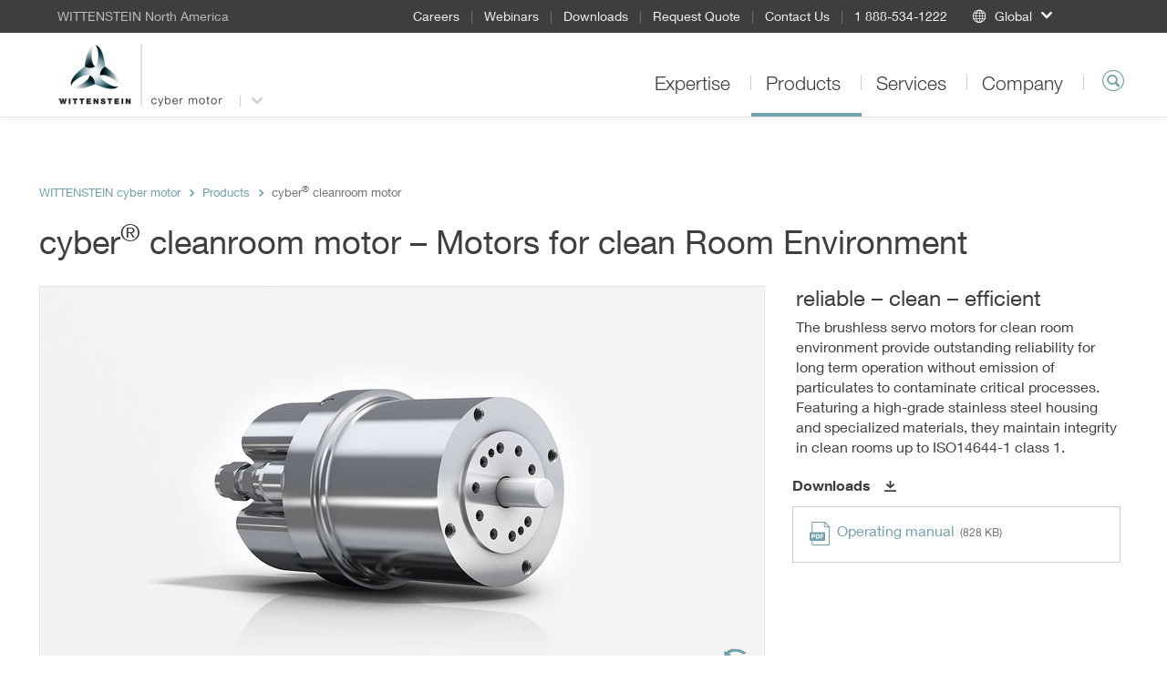

--- FILE ---
content_type: text/html; charset=utf-8
request_url: https://cyber-motor.wittenstein-us.com/products/servo-motors/special-motors/cyber-cleanroom-motor-motors-for-clean-room-environment/
body_size: 11218
content:
<!DOCTYPE html>
<html dir="ltr" lang="en-US">
<head>

<meta charset="utf-8">
<!-- 
	This website is powered by TYPO3 - inspiring people to share!
	TYPO3 is a free open source Content Management Framework initially created by Kasper Skaarhoj and licensed under GNU/GPL.
	TYPO3 is copyright 1998-2026 of Kasper Skaarhoj. Extensions are copyright of their respective owners.
	Information and contribution at https://typo3.org/
-->

<base href="/">
<link rel="icon" href="/typo3conf/ext/udg_template/Resources/Public/Images/favicon.ico" type="image/vnd.microsoft.icon">
<title>cyber® cleanroom motor – Motors for clean Room Environment - WITTENSTEIN cyber motor</title>
<meta name="generator" content="TYPO3 CMS" />
<meta name="twitter:card" content="summary" />
<meta name="google-site-verification" content="4QP3h74ViHp6zxC2fLDEJhF8IoFT5OPJ_AaKIf8EsCk" />


<!--[if IE 9]><link rel="stylesheet" href="/typo3conf/ext/udg_template/Resources/Public/Css/ie9.min.css?1762877135" media="all"><![endif]-->
<link rel="stylesheet" href="/typo3conf/ext/udg_template/Resources/Public/Css/ie.min.css?1762877135" media="all">
<link rel="stylesheet" href="/typo3temp/assets/compressed/merged-86059e5ca74016bc098dd33343dd8838-80038e3633a7b9f981bd71dee1a7816c.css?1762877151" media="all">



<script src="/typo3temp/assets/compressed/merged-e176a648bce68bd53b37c178ffed1456-f181fd95e1a70b9cf07c5d6dde492642.js?1762877151"></script>
<script type="text/javascript">
			            window.dataLayer = window.dataLayer || [];
			dataLayer.push({
				'pagePool': 'cyber-motor.wittenstein-us.com',
				'pageArea': 'Products',
				'pageCountry': '',
				'pageLanguage': '',
				'pageCategoryPath': {0: '/products/servo-motors/special-motors/cyber-cleanroom-motor-motors-for-clean-room-environment/',1:'/products/',2:'/products/servo-motors/',3:'/products/servo-motors/special-motors/',4:'/products/servo-motors/special-motors/cyber-cleanroom-motor-motors-for-clean-room-environment/'}
			});
		</script>

<link rel="alternate" hreflang="nl-NL" href="https://cyber-motor.wittenstein.biz/producten/cyber-cleanroom-motor-motors-for-clean-room-environment/" />
<link rel="alternate" hreflang="en-US" href="https://cyber-motor.wittenstein-us.com/products/cyber-cleanroom-motor-motors-for-clean-room-environment/" />
<link rel="alternate" hreflang="it-IT" href="https://cyber-motor.wittenstein.it/prodotti/cyber-cleanroom-motor-motors-for-clean-room-environment/" />
<link rel="alternate" hreflang="de-DE" href="https://cyber-motor.wittenstein.de/de-de/produkte/cyber-cleanroom-motor-motors-for-clean-room-environment/" />
<link rel="alternate" hreflang="en" href="https://cyber-motor.wittenstein.de/en-en/products/?tx_udgproducts_pi1%5Baction%5D=detail&tx_udgproducts_pi1%5Bcontroller%5D=Product&tx_udgproducts_pi1%5Bproduct%5D=428&cHash=7605c58bcf893d134f4d5c3c8322e8f0" />
<!--26.01.2026 00:27--><!----><meta name="viewport" content="width=device-width, initial-scale=1" /><meta http-equiv="X-UA-Compatible" content="IE=edge"><!--[if lte IE 9]>            <script type="text/javascript" src="/typo3conf/ext/udg_template/Resources/Public/JavaScript/html5-ie.js"></script>
            <script type="text/javascript" src="/typo3conf/ext/udg_template/Resources/Public/JavaScript/lib/history.min.js"></script><![endif]--><script src="https://e.video-cdn.net/v2/embed.js" data-ignore="1"></script>                <script type="text/javascript">
                    (function(w,d,s,l,i){w[l]=w[l]||[];w[l].push({'gtm.start':
                                new Date().getTime(),event:'gtm.js'});var f=d.getElementsByTagName(s)[0],
                            j=d.createElement(s),dl=l!='dataLayer'?'&l='+l:'';j.async=true;j.src=
                            '//www.googletagmanager.com/gtm.js?id='+i+dl;f.parentNode.insertBefore(j,f);
                    })(window,document,'script','dataLayer','GTM-NW89FT');
                </script>
<link rel="canonical" href="https://cyber-motor.wittenstein-us.com/products/servo-motors/special-motors/cyber-cleanroom-motor-motors-for-clean-room-environment/"/>
</head>
<body class="layout_Content">
            <!-- Google Tag Manager (noscript) -->
            <noscript><iframe src="https://www.googletagmanager.com/ns.html?id=GTM-NW89FT" height="0" width="0" style="display:none;visibility:hidden"></iframe></noscript>
            <!-- End Google Tag Manager (noscript) --><html xmlns="http://www.w3.org/1999/xhtml" lang="en"
	  xmlns:f="http://typo3.org/ns/fluid/ViewHelpers"
	  xmlns:ut="http://typo3.org/ns/UdgTypo3/UdgTemplate/ViewHelpers">






		
	


    <nav class="metanavigation">

        <div class="col-xs-content">
            
		
	

            
                <div class="metanavigation__breadcrumb">
                    WITTENSTEIN North America
                </div>
            

            <ul class="metanavigation__menu">
                
                    <li>
                        <a href="https://www.wittenstein-us.com/company/careers/">
                        Careers
                        </a>

                    </li>
                
                    <li>
                        <a href="/webinars/">
                        Webinars
                        </a>

                    </li>
                
                    <li>
                        <a href="/resources/">
                        Downloads
                        </a>

                    </li>
                
                    <li>
                        <a href="https://www.wittenstein-us.com/request-quote/">
                        Request Quote
                        </a>

                    </li>
                
                    <li>
                        <a href="/contact-us/">
                        Contact Us
                        </a>

                    </li>
                
                    <li>
                        <a href="tel:+1888-534-1222">
                        1 888-534-1222
                        </a>

                    </li>
                
            </ul>

            


        <div class="metanavigation__dropdown language-menu-global">
            <div class="dropdown">
                <a class="dropdown-toggle dropdown-toggle--global dropdown-toggle--no-language"
                   data-toggle="dropdown"
                   role="button"
                >
                    <span class="icon-globe"></span>
                    <span class="text">Global</span>
                    <span class="caret"></span>
                </a>

                <ul class="dropdown-menu">
                    
<li><a target="_blank" href="https://www.WITTENSTEIN.at">Austria</a></li><li><a target="_blank" href="https://www.WITTENSTEIN.biz">Benelux</a></li><li><a target="_blank" href="https://www.WITTENSTEIN.com.br">Brazil</a></li><li><a target="_blank" href="https://www.WITTENSTEIN.cn">China</a></li><li><a target="_blank" href="https://www.wittenstein.cz">Czech Republic</a></li><li><a target="_blank" href="https://www.wittenstein.dk">Denmark</a></li><li><a target="_blank" href="https://www.WITTENSTEIN.fr">France</a></li><li><a target="_blank" href="https://www.WITTENSTEIN.de">Germany</a></li><li><a target="_blank" href="https://www.WITTENSTEIN.it">Italy</a></li><li><a target="_blank" href="https://www.WITTENSTEIN.jp">Japan</a></li><li><a target="_blank" href="https://www.wittenstein-us.com">North America</a></li><li><a target="_blank" href="https://www.WITTENSTEIN.ro">Romania</a></li><li><a target="_blank" href="https://WITTENSTEIN.sk">Slovakia</a></li><li><a target="_blank" href="https://www.WITTENSTEIN.es">Spain</a></li><li><a target="_blank" href="https://www.WITTENSTEIN.se">Sweden</a></li><li><a target="_blank" href="https://www.WITTENSTEIN.ch">Switzerland</a></li><li><a target="_blank" href="https://www.WITTENSTEIN.tw">Taiwan</a></li><li><a target="_blank" href="https://www.wittenstein.com.tr">Türkiye</a></li><li><a target="_blank" href="https://www.WITTENSTEIN.co.uk">United Kingdom</a></li>


                </ul>
            </div>
        </div>
    




            
        </div>
    </nav>


		<header class="head">

			<div class="col-xs-content head__mobile">
				<div class="head__col head__col--first">
					
		
				<nav class="navbar navbar-default navigation navigation--toggler">
					<button type="button" class="navbar-toggle collapsed" data-toggle="collapse" data-target="#navigation-container" aria-expanded="false">
						<span class="icon-bar"></span>
						<span class="icon-bar"></span>
						<span class="icon-bar"></span>
					</button>
				</nav>
			
	
				</div>

				<div class="head__col clearfix">
					
		<div class="dropdown groupswitch">
			
				
			
				
			
				

					<div class="groupswitch__brand">
						<a href="/">

							<picture>
								<!--[if IE 9]><video style="display: none;"><![endif]-->
								<source
									media="(min-resolution: 192dpi),
											(-webkit-min-device-pixel-ratio: 2),
											(min--moz-device-pixel-ratio: 2),
											(-o-min-device-pixel-ratio: 2/1),
											(min-device-pixel-ratio: 2),
											(min-resolution: 2dppx)"
									srcset="/typo3conf/ext/udg_template/Resources/Public/Images/BU-Logos/WSE_cyber-motor-retina.png">
								<source
									media="(max-width: 1023px)"
									srcset="/typo3conf/ext/udg_template/Resources/Public/Images/BU-Logos/WSE_cyber-motor-sm.png">

								<source
									media="(min-width: 1024px)"
									srcset="/typo3conf/ext/udg_template/Resources/Public/Images/BU-Logos/WSE_cyber-motor-lg.png">
								<!--[if IE 9]></video><![endif]-->
								<img src="/typo3conf/ext/udg_template/Resources/Public/Images/BU-Logos/WSE_cyber-motor-retina.png" alt="">
							</picture>

							<span>
								WITTENSTEIN
								
									<span class="groupswitch__subtitle">cyber motor</span>
								
							</span>
						</a>
					</div>

					
						
							<button type="button"
									class="dropdown-toggle"
									data-toggle="dropdown"
									aria-expanded="false">
								<span class="caret"></span>
							</button>
						
					
				
			
				
			

			
				<ul class="dropdown-menu">
					
						
							
								
									<li>
										<a href="https://www.wittenstein-us.com/">
											WITTENSTEIN North America
											
										</a>
									</li>
								
							
						
					
						
							
								
									<li>
										<a href="https://alpha.wittenstein-us.com/">
											WITTENSTEIN
											
												<span class="groupswitch__subtitle">alpha</span>
											
										</a>
									</li>
								
							
						
					
						
							
						
					
						
							
								
									<li>
										<a href="https://motion-control.wittenstein-us.com/">
											WITTENSTEIN
											
												<span class="groupswitch__subtitle">motion control</span>
											
										</a>
									</li>
								
							
						
					

					
					
				</ul>
			
		</div>
	
				</div>

				<div class="head__col head__col--last">
					
		
			<div class="searchform searchform--mobile">
				<button type="button" class="icon-magnifier navbar-toggle collapsed"
					data-toggle="collapse" data-target=".searchform__form--mobile">
				</button>
			</div>
		
	
				</div>
				<div class="clearfix"></div>

				

		
				<div class="collapse navbar-collapse navigation--mobile" id="navigation-container" role="navigation">
					<ul class="nav navbar-nav">
						
							
								<li class="sub">
									<div class="menu-item">
										<a data-placement="" class="sub" tabindex="11" href="/expertise/">
											Expertise
										</a>
									</div>

									
										<div class="menu-flyout">
											
		<div class="no-margin col-xs-12">
			<div class="col-xs-content mp-push">
        
          
  
    
  


        
				
	<div class="row">
		
				<div class="col-md-3">
					<div>
						
							
<div id=c24117 class="no-margin col-xs-12 default"><div class="col-xs-content mp-push"><header id="cid-24117"><h2 class=" csc-firstHeader"><a href="/expertise/">Holistic Expertise</a></h2></header><div class="csc-textpic-text"><p>WITTENSTEIN cyber motor develops and produces miniature servo motors and miniature drive systems with maximum power density for demanding applications.&nbsp;<a href="/expertise/">more...</a></p></div></div></div>


						
					</div>
				</div>
				<div class="col-md-6">
					<div class="col-md-6 middle-left">
						<div>
							
								
<div id=c24118 class="no-margin col-xs-12 default"><div class="col-xs-content mp-push"><h2 class=" csc-firstHeader">
				Industry Competence
			</h2><ul class="csc-menu"><li><a href="/expertise/industry-competence/machine-tools/" title="Machine Tools"><span>Machine Tools</span></a></li><li><a href="/expertise/industry-competence/food-pharma-converting-packaging/" title="Food, Pharma, Converting – Packaging"><span>Food, Pharma, Converting – Packaging</span></a></li><li><a href="/expertise/industry-competence/food-pharma-converting-manufacturing/" title="Food, Pharma, Converting – Manufacturing"><span>Food, Pharma, Converting – Manufacturing</span></a></li><li><a href="/expertise/competencies/machine-and-plant-construction/semiconductor-electronic-assembly/" title="Semiconductor &amp; Electronic Assembly"><span>Semiconductor &amp; Electronic Assembly</span></a></li><li><a href="/expertise/industry-competence/automotive-e-mobility/" title="Automotive &amp; E-Mobility"><span>Automotive &amp; E-Mobility</span></a></li><li><a href="/expertise/industry-competence/healthcare-pharma/" title="Healthcare &amp; Pharma"><span>Healthcare &amp; Pharma</span></a></li><li><a href="/expertise/industry-competence/attractions-industry/" title="Attractions Industry"><span>Attractions Industry</span></a></li></ul></div></div>


							
						</div>
					</div>
					<div class="col-md-6 middle-right">
						<div>
							
								
<div id=c24114 class="no-margin col-xs-12 default"><div class="col-xs-content mp-push"><ul class="csc-menu"><li><a href="/expertise/industry-competence/energy/" title="Energy"><span>Energy</span></a></li><li><a href="/expertise/industry-competence/mining-extraction/" title="Mining / Extraction"><span>Mining / Extraction</span></a></li><li><a href="https://www.wittenstein-us.com/expertise/industry-competence/medical-technology/" title="Medical Technology"><span>Medical Technology</span></a></li></ul></div></div>


<div id="c24115" class="hidden-xs hidden-sm default"><div class="csc-textpic-text"><p><a href="https://www.wittenstein-us.com/expertise/industry-competence/">All competencies of WITTENSTEIN North America</a></p></div></div>


							
						</div>
					</div>
				</div>
			
		<div class="col-md-3">
			<div>
				
					
<div id=c24116 class="no-margin col-xs-12 default"><div class="col-xs-content mp-push"><header id="cid-24116"><h2 class=" csc-firstHeader"><a href="/expertise/applications/">Applications</a></h2></header><div class="ce-textpic ce-right ce-intext"><div class="ce-gallery" data-ce-columns="1" data-ce-images="1"><div class="ce-row"><div class="ce-column"><figure class="image"><a href="/expertise/applications/bdtronic/"><picture><source media="(max-width: 600px)"
            width="600"
            srcset="/fileadmin/01-Leistungen/Anwendungen/Bdtronic/flyout-anwendung-bdtronic.jpg"
            data-srcset="/fileadmin/01-Leistungen/Anwendungen/Bdtronic/flyout-anwendung-bdtronic.jpg"/><source media="(max-width: 600px)"
            width="1200"
            srcset="/fileadmin/01-Leistungen/Anwendungen/Bdtronic/flyout-anwendung-bdtronic.jpg"
            data-srcset="/fileadmin/01-Leistungen/Anwendungen/Bdtronic/flyout-anwendung-bdtronic.jpg"/><source media="(max-width: 601px)"
            width="1195"
            srcset="/fileadmin/01-Leistungen/Anwendungen/Bdtronic/flyout-anwendung-bdtronic.jpg"
            data-srcset="/fileadmin/01-Leistungen/Anwendungen/Bdtronic/flyout-anwendung-bdtronic.jpg"/><source media="(max-width: 601px)"
            width="2390"
            srcset="/fileadmin/01-Leistungen/Anwendungen/Bdtronic/flyout-anwendung-bdtronic.jpg"
            data-srcset="/fileadmin/01-Leistungen/Anwendungen/Bdtronic/flyout-anwendung-bdtronic.jpg"/><img class="lazyloaded"
         alt=""
         src="/fileadmin/01-Leistungen/Anwendungen/Bdtronic/flyout-anwendung-bdtronic.jpg"
         data-src="/fileadmin/01-Leistungen/Anwendungen/Bdtronic/flyout-anwendung-bdtronic.jpg"/></picture></a></figure></div></div></div><div class="ce-bodytext"><p><a href="/expertise/applications/bdtronic/">Just the right dose of drive technology</a><br>bdtronic uses the latest WITTENSTEIN cyber motor drive technology for its dispensing systems. <a href="/expertise/applications/bdtronic/">more...</a></p></div></div></div></div>


				
			</div>
		</div>
	</div>

			</div>
		</div>
	
										</div>
									
								</li>
							
						
							
								<li class="">
									<div class="menu-item">
										<a data-placement="" tabindex="12" href="/products/">
											Products
										</a>
									</div>

									
										<div class="menu-flyout">
											
		<div class="no-margin col-xs-12">
			<div class="col-xs-content mp-push">
        
          
  
    
  


        
				
	<div class="row">
		
				<div class="col-md-6 two-cols-first">
					<div class="col-md-6 middle-left">
						<div>
							
								
<div id=c24354 class="no-margin col-xs-12 default"><div class="col-xs-content mp-push"><h2 class="csc-firstHeader">
					
							Servo Motors
						
				</h2><ul class="csc-menu csc-menu-def"><li><!-- category and subcategory link --><a target="_top" href="/products/servo-motors/rotative-synchronous-motors/">
					Rotative Synchronous Motors
			</a></li><li><!-- category and subcategory link --><a target="_top" href="/products/servo-motors/linear-synchronous-motors/">
					Linear Synchronous Motors
			</a></li><li><!-- category and subcategory link --><a target="_top" href="/products/servo-motors/linear-actuators/">
					Linear Actuators
			</a></li><li><!-- category and subcategory link --><a target="_top" href="/products/servo-motors/special-motors/">
					Special Motors
			</a></li></ul></div></div>


							
						</div>
					</div>
					<div class="col-md-6 middle-right">
						<div>
							
								
<div id=c24351 class="no-margin col-xs-12 default"><div class="col-xs-content mp-push"><h2 class="csc-firstHeader">
					
							Servo Drives
						
				</h2><ul class="csc-menu csc-menu-def"><li><!-- category and subcategory link --><a target="_self" href="/products/servo-drives/single-axis-servo-controllers/">
					Single-axis Servo Drives
			</a></li></ul></div></div>


<div id=c67779 class="no-margin col-xs-12 default"><div class="col-xs-content mp-push"><h2 class="csc-firstHeader">
					
							Servo Systems
						
				</h2><ul class="csc-menu csc-menu-def"><li><!-- category and subcategory link --><a target="_self" href="/products/servo-systems/integrated-system-solutions/">
					Integrated System Solutions
			</a></li></ul></div></div>


<div id="c24352" class="hidden-xs hidden-sm default"><div class="csc-textpic-text"><p><a href="https://www.wittenstein-us.com/products/">All products of WITTENSTEIN North America</a></p></div></div>


							
						</div>
					</div>
				</div>
				<div class="col-md-3 two-cols-first">
					<div>
						
							
<div id=c91980 class="no-margin col-xs-12 default"><div class="col-xs-content mp-push"><header id="cid-91980"><h2 class=" csc-firstHeader">
				Special Topics
			</h2></header><ul class="csc-menu csc-menu-def"><li><!-- page --><a target="_blank" href="https://www.wittenstein-itas.com/en/">
				AGV Drive System
			</a></li><li><!-- page --><a target="_blank" href="https://www.wittenstein-us.com/hygienic-design/">
				Hygienic Design
			</a></li><li><!-- page --><a target="_blank" href="/small-servo-drive-system/">
				Industrial Small Servo Drive System
			</a></li><li><!-- page --><a target="_blank" href="https://alpha.wittenstein-us.com/cymexr-5/">
				Free Sizing Software cymex<sup>®</sup></a></li></ul></div></div>


						
					</div>
				</div>
			
		<div class="col-md-3">
			<div>
				
					
<div id=c24353 class="no-margin col-xs-12 default"><div class="col-xs-content mp-push"><header id="cid-24353"><h2 class=" csc-firstHeader"><a href="/expertise/applications/">Applications</a></h2></header><div class="ce-textpic ce-right ce-intext"><div class="ce-gallery" data-ce-columns="1" data-ce-images="1"><div class="ce-row"><div class="ce-column"><figure class="image"><a href="/expertise/applications/stiwa/"><picture><source media="(max-width: 600px)"
            width="600"
            srcset="/fileadmin/Meta-Visuals/Platzhalter/anwendung-flyout-wcm.jpg"
            data-srcset="/fileadmin/Meta-Visuals/Platzhalter/anwendung-flyout-wcm.jpg"/><source media="(max-width: 600px)"
            width="1200"
            srcset="/fileadmin/Meta-Visuals/Platzhalter/anwendung-flyout-wcm.jpg"
            data-srcset="/fileadmin/Meta-Visuals/Platzhalter/anwendung-flyout-wcm.jpg"/><source media="(max-width: 601px)"
            width="1195"
            srcset="/fileadmin/Meta-Visuals/Platzhalter/anwendung-flyout-wcm.jpg"
            data-srcset="/fileadmin/Meta-Visuals/Platzhalter/anwendung-flyout-wcm.jpg"/><source media="(max-width: 601px)"
            width="2390"
            srcset="/fileadmin/Meta-Visuals/Platzhalter/anwendung-flyout-wcm.jpg"
            data-srcset="/fileadmin/Meta-Visuals/Platzhalter/anwendung-flyout-wcm.jpg"/><img class="lazyloaded"
         alt=""
         src="/fileadmin/Meta-Visuals/Platzhalter/anwendung-flyout-wcm.jpg"
         data-src="/fileadmin/Meta-Visuals/Platzhalter/anwendung-flyout-wcm.jpg"/></picture></a></figure></div></div></div><div class="ce-bodytext"><p><a href="/expertise/applications/stiwa/">Our linear drives set the pace at STIWA</a><br>Custom-developed linear drives now achieve significantly faster cycle times. <a href="/expertise/applications/stiwa/">more...</a></p><p>&nbsp;</p><p>&nbsp;</p><p>&nbsp;</p></div></div></div></div>


				
			</div>
		</div>
	</div>

			</div>
		</div>
	
										</div>
									
								</li>
							
						
							
								<li class="">
									<div class="menu-item">
										<a data-placement="" tabindex="13" href="/services/">
											Services
										</a>
									</div>

									
										<div class="menu-flyout">
											
		<div class="no-margin col-xs-12">
			<div class="col-xs-content mp-push">
        
          
  
    
  


        
				
	<div class="row">
		
				<div class="col-md-3">
					<div>
						
							
<div id=c24431 class="no-margin col-xs-12 default"><div class="col-xs-content mp-push"><header id="cid-24431"><h2 class=" csc-firstHeader"><a href="/services/">Service Range</a></h2></header><div class="csc-textpic-text"><p>Our service concept continues to raise the bar for service quality. We are there for you, starting from the initial concept and throughout the entire life cycle of your application.&nbsp;<a href="/services/">more...</a></p></div></div></div>


						
					</div>
				</div>
				<div class="col-md-6">
					<div class="col-md-6 middle-left">
						<div>
							
								
<div id=c32720 class="no-margin col-xs-12 default"><div class="col-xs-content mp-push"><h2 class="csc-firstHeader">
					
							Planning
						
				</h2><ul class="csc-menu csc-menu-def"><li><!-- tt_content --><a target="_top" href="/services/?tx_udgservices_pi2%5Bservice%5D=319&amp;cHash=be57b834d78107782fa70dfc601c8017">
				Engineering Support
			</a></li><li><!-- tt_content --><a target="_top" href="/services/?tx_udgservices_pi2%5Bservice%5D=512&amp;cHash=b56b278cc637c8bd95db12847cf4cdb7">
				Customer training
			</a></li><li><!-- tt_content --><a target="_top" href="/services/?tx_udgservices_pi2%5Bservice%5D=513&amp;cHash=5583ec5150c6d40d9919c945b2617494">
				Free sizing tool cymex<sup>®</sup> 5
			</a></li></ul></div></div>


							
						</div>
					</div>
					<div class="col-md-6 middle-right">
						<div>
							
								
<div id=c32723 class="no-margin col-xs-12 default"><div class="col-xs-content mp-push"><h2 class="csc-firstHeader">
					
							Delivery
						
				</h2><ul class="csc-menu csc-menu-def"><li><!-- tt_content --><a target="_top" href="/services/?tx_udgservices_pi2%5Bservice%5D=322&amp;cHash=d621dcdc3d867adc10e23bb697f10842">
				Expedited Delivery
			</a></li><li><!-- tt_content --><a target="_top" href="/services/?tx_udgservices_pi2%5Bservice%5D=323&amp;cHash=4fe35f8ceb6eb6b6b8de199f7a91361e">
				Ongoing Support 
			</a></li><li><!-- tt_content --><a target="_top" href="/services/?tx_udgservices_pi2%5Bservice%5D=324&amp;cHash=e1dbf94b10bf0b93cacbc8ba148cf412">
				24/7 Service
			</a></li><li><!-- tt_content --><a target="_top" href="/services/?tx_udgservices_pi2%5Bservice%5D=514&amp;cHash=3659706e53aa6f20bc41772428071c72">
				Modenization service
			</a></li></ul></div></div>


							
						</div>
					</div>
				</div>
			
		<div class="col-md-3">
			<div>
				
					
<div id=c24429 class="no-margin col-xs-12 default"><div class="col-xs-content mp-push"><header id="cid-24429"><h2 class=" csc-firstHeader"><a href="/resources/">Resources</a></h2></header><div class="csc-textpic-text"><p>Our download area offers easy access to catalogs and manuals.&nbsp;<a href="/resources/">more...</a></p></div></div></div>


<div id=c32726 class="no-margin col-xs-12 default"><div class="col-xs-content mp-push"><header id="cid-32726"><h2 class=" csc-firstHeader">
				24/7 Service Hotline
			</h2></header><div class="csc-textpic-text"><p>For emergency support outside of business hours call<br>1-224-388-8174.</p></div></div></div>


				
			</div>
		</div>
	</div>

			</div>
		</div>
	
										</div>
									
								</li>
							
						
							
								<li class="">
									<div class="menu-item">
										<a data-placement="" tabindex="14" href="/company/">
											Company
										</a>
									</div>

									
										<div class="menu-flyout">
											
		<div class="no-margin col-xs-12">
			<div class="col-xs-content mp-push">
        
          
  
    
  


        
				
	<div class="row">
		
				<div class="col-md-3">
					<div>
						
							
<div id=c24475 class="no-margin col-xs-12 default"><div class="col-xs-content mp-push"><header id="cid-24475"><h2 class=" csc-firstHeader"><a href="/company/">The company</a></h2></header><div class="csc-textpic-text"><p>WITTENSTEIN cyber motor develops, produces and sells miniature servo motors and miniature drive systems with maximum power density for demanding applications.<br><a href="/company/">More...</a></p></div></div></div>


						
					</div>
				</div>
				<div class="col-md-6">
					<div class="col-md-6 middle-left">
						<div>
							
								
<div id=c24473 class="no-margin col-xs-12 default"><div class="col-xs-content mp-push"><h2 class=" csc-firstHeader">
				About WITTENSTEIN
			</h2><ul class="csc-menu"><li><a href="https://www.wittenstein-us.com/company/news-events/" title="News &amp; Events"><span>News &amp; Events</span></a></li><li><a href="https://www.wittenstein-us.com/company/values/" title="Values"><span>Values</span></a></li><li><a href="https://www.wittenstein-us.com/company/compliance/" title="Compliance"><span>Compliance</span></a></li><li><a href="https://www.wittenstein-us.com/company/wittenstein-group/" title="WITTENSTEIN group"><span>WITTENSTEIN group</span></a></li></ul></div></div>


							
						</div>
					</div>
					<div class="col-md-6 middle-right">
						<div>
							
								
<div id=c32278 class="no-margin col-xs-12 default"><div class="col-xs-content mp-push"><div id=c32280 class="no-margin col-xs-12 default"><div class="col-xs-content mp-push"><h2 class=" csc-firstHeader"><a href="https://www.wittenstein-us.com/company/careers/">Careers</a></h2><div class="ce-textpic ce-right ce-intext"><div class="ce-gallery" data-ce-columns="1" data-ce-images="1"><div class="ce-row"><div class="ce-column"><figure class="image"><a href="https://www.wittenstein-us.com/company/careers/"><picture><source media="(max-width: 600px)"
            width="600"
            srcset="/fileadmin/United-States/04-1-Company/careers-flyout.jpg"
            data-srcset="/fileadmin/United-States/04-1-Company/careers-flyout.jpg"/><source media="(max-width: 600px)"
            width="1200"
            srcset="/fileadmin/United-States/04-1-Company/careers-flyout.jpg"
            data-srcset="/fileadmin/United-States/04-1-Company/careers-flyout.jpg"/><source media="(max-width: 601px)"
            width="1195"
            srcset="/fileadmin/United-States/04-1-Company/careers-flyout.jpg"
            data-srcset="/fileadmin/United-States/04-1-Company/careers-flyout.jpg"/><source media="(max-width: 601px)"
            width="2390"
            srcset="/fileadmin/United-States/04-1-Company/careers-flyout.jpg"
            data-srcset="/fileadmin/United-States/04-1-Company/careers-flyout.jpg"/><img class="lazyloaded"
         alt=""
         src="/fileadmin/United-States/04-1-Company/careers-flyout.jpg"
         data-src="/fileadmin/United-States/04-1-Company/careers-flyout.jpg"/></picture></a></figure></div></div></div></div></div></div></div></div>


							
						</div>
					</div>
				</div>
			
		<div class="col-md-3">
			<div>
				
					
<div id=c32438 class="no-margin col-xs-12 default"><div class="col-xs-content mp-push"><div id=c32284 class="no-margin col-xs-12 default"><div class="col-xs-content mp-push"><header id="cid-32284"><h2 class=" csc-firstHeader"><a href="https://www.wittenstein-us.com/company/customer-magazine/">Customer Magazine</a></h2></header><div class="ce-textpic ce-right ce-intext"><div class="ce-gallery" data-ce-columns="1" data-ce-images="1"><div class="ce-row"><div class="ce-column"><figure class="image"><a href="https://www.wittenstein-us.com/company/customer-magazine/"><picture><source media="(max-width: 600px)"
            width="600"
            srcset="/fileadmin/04-3-Presse/move-flyout.jpg"
            data-srcset="/fileadmin/04-3-Presse/move-flyout.jpg"/><source media="(max-width: 600px)"
            width="1200"
            srcset="/fileadmin/04-3-Presse/move-flyout.jpg"
            data-srcset="/fileadmin/04-3-Presse/move-flyout.jpg"/><source media="(max-width: 601px)"
            width="1195"
            srcset="/fileadmin/04-3-Presse/move-flyout.jpg"
            data-srcset="/fileadmin/04-3-Presse/move-flyout.jpg"/><source media="(max-width: 601px)"
            width="2390"
            srcset="/fileadmin/04-3-Presse/move-flyout.jpg"
            data-srcset="/fileadmin/04-3-Presse/move-flyout.jpg"/><img class="lazyloaded"
         alt=""
         src="/fileadmin/04-3-Presse/move-flyout.jpg"
         data-src="/fileadmin/04-3-Presse/move-flyout.jpg"/></picture></a></figure></div></div></div></div></div></div></div></div>


				
			</div>
		</div>
	</div>

			</div>
		</div>
	
										</div>
									
								</li>
							
						

						<!-- add additional links -->
						
							
						

					</ul>
				</div>
			
	

 				<div class="collapse navbar-collapse searchform__form--mobile">
 					
		

			<form action="/search/" class="searchform__form form-inline" role="search"
				  data-suggest="/products?type=7384"
				  data-custom-ui-autocomplete-class="searchform--autocomplete">
				<div class="form-group">
					<input type="text" name="q" value="" class="js-solr-q"
						   autocomplete="off"
						   placeholder="Search">
					<div class="searchform__error">Please enter at least two characters.</div>
					<input type="hidden" name="c" value="mainsearch">
				</div>
			</form>
		
	
 				</div>
			</div>

			<div class="col-xs-content head__default">
				<div class="head__col head__col--first">
					
		<div class="dropdown groupswitch">
			
				
			
				
			
				

					<div class="groupswitch__brand">
						<a href="/">

							<picture>
								<!--[if IE 9]><video style="display: none;"><![endif]-->
								<source
									media="(min-resolution: 192dpi),
											(-webkit-min-device-pixel-ratio: 2),
											(min--moz-device-pixel-ratio: 2),
											(-o-min-device-pixel-ratio: 2/1),
											(min-device-pixel-ratio: 2),
											(min-resolution: 2dppx)"
									srcset="/typo3conf/ext/udg_template/Resources/Public/Images/BU-Logos/WSE_cyber-motor-retina.png">
								<source
									media="(max-width: 1023px)"
									srcset="/typo3conf/ext/udg_template/Resources/Public/Images/BU-Logos/WSE_cyber-motor-sm.png">

								<source
									media="(min-width: 1024px)"
									srcset="/typo3conf/ext/udg_template/Resources/Public/Images/BU-Logos/WSE_cyber-motor-lg.png">
								<!--[if IE 9]></video><![endif]-->
								<img src="/typo3conf/ext/udg_template/Resources/Public/Images/BU-Logos/WSE_cyber-motor-retina.png" alt="">
							</picture>

							<span>
								WITTENSTEIN
								
									<span class="groupswitch__subtitle">cyber motor</span>
								
							</span>
						</a>
					</div>

					
						
							<button type="button"
									class="dropdown-toggle"
									data-toggle="dropdown"
									aria-expanded="false">
								<span class="caret"></span>
							</button>
						
					
				
			
				
			

			
				<ul class="dropdown-menu">
					
						
							
								
									<li>
										<a href="https://www.wittenstein-us.com/">
											WITTENSTEIN North America
											
										</a>
									</li>
								
							
						
					
						
							
								
									<li>
										<a href="https://alpha.wittenstein-us.com/">
											WITTENSTEIN
											
												<span class="groupswitch__subtitle">alpha</span>
											
										</a>
									</li>
								
							
						
					
						
							
						
					
						
							
								
									<li>
										<a href="https://motion-control.wittenstein-us.com/">
											WITTENSTEIN
											
												<span class="groupswitch__subtitle">motion control</span>
											
										</a>
									</li>
								
							
						
					

					
					
				</ul>
			
		</div>
	
				</div>

				<div class="head__col ">
					
		
				<ul class="nav navbar-nav navigation navigation--default">
					
						
							<li class="  sub navigation__item">
								<a class="  sub" href="/expertise/">
									Expertise
								</a>

								
									<div class="navigation__flyout">
										
		<div class="no-margin col-xs-12">
			<div class="col-xs-content mp-push">
        
          
  
    
  


        
				
	<div class="row">
		
				<div class="col-md-3">
					<div>
						
							
<div id=c24117 class="no-margin col-xs-12 default"><div class="col-xs-content mp-push"><header id="cid-24117"><h2 class=" csc-firstHeader"><a href="/expertise/">Holistic Expertise</a></h2></header><div class="csc-textpic-text"><p>WITTENSTEIN cyber motor develops and produces miniature servo motors and miniature drive systems with maximum power density for demanding applications.&nbsp;<a href="/expertise/">more...</a></p></div></div></div>


						
					</div>
				</div>
				<div class="col-md-6">
					<div class="col-md-6 middle-left">
						<div>
							
								
<div id=c24118 class="no-margin col-xs-12 default"><div class="col-xs-content mp-push"><h2 class=" csc-firstHeader">
				Industry Competence
			</h2><ul class="csc-menu"><li><a href="/expertise/industry-competence/machine-tools/" title="Machine Tools"><span>Machine Tools</span></a></li><li><a href="/expertise/industry-competence/food-pharma-converting-packaging/" title="Food, Pharma, Converting – Packaging"><span>Food, Pharma, Converting – Packaging</span></a></li><li><a href="/expertise/industry-competence/food-pharma-converting-manufacturing/" title="Food, Pharma, Converting – Manufacturing"><span>Food, Pharma, Converting – Manufacturing</span></a></li><li><a href="/expertise/competencies/machine-and-plant-construction/semiconductor-electronic-assembly/" title="Semiconductor &amp; Electronic Assembly"><span>Semiconductor &amp; Electronic Assembly</span></a></li><li><a href="/expertise/industry-competence/automotive-e-mobility/" title="Automotive &amp; E-Mobility"><span>Automotive &amp; E-Mobility</span></a></li><li><a href="/expertise/industry-competence/healthcare-pharma/" title="Healthcare &amp; Pharma"><span>Healthcare &amp; Pharma</span></a></li><li><a href="/expertise/industry-competence/attractions-industry/" title="Attractions Industry"><span>Attractions Industry</span></a></li></ul></div></div>


							
						</div>
					</div>
					<div class="col-md-6 middle-right">
						<div>
							
								
<div id=c24114 class="no-margin col-xs-12 default"><div class="col-xs-content mp-push"><ul class="csc-menu"><li><a href="/expertise/industry-competence/energy/" title="Energy"><span>Energy</span></a></li><li><a href="/expertise/industry-competence/mining-extraction/" title="Mining / Extraction"><span>Mining / Extraction</span></a></li><li><a href="https://www.wittenstein-us.com/expertise/industry-competence/medical-technology/" title="Medical Technology"><span>Medical Technology</span></a></li></ul></div></div>


<div id="c24115" class="hidden-xs hidden-sm default"><div class="csc-textpic-text"><p><a href="https://www.wittenstein-us.com/expertise/industry-competence/">All competencies of WITTENSTEIN North America</a></p></div></div>


							
						</div>
					</div>
				</div>
			
		<div class="col-md-3">
			<div>
				
					
<div id=c24116 class="no-margin col-xs-12 default"><div class="col-xs-content mp-push"><header id="cid-24116"><h2 class=" csc-firstHeader"><a href="/expertise/applications/">Applications</a></h2></header><div class="ce-textpic ce-right ce-intext"><div class="ce-gallery" data-ce-columns="1" data-ce-images="1"><div class="ce-row"><div class="ce-column"><figure class="image"><a href="/expertise/applications/bdtronic/"><picture><source media="(max-width: 600px)"
            width="600"
            srcset="/fileadmin/01-Leistungen/Anwendungen/Bdtronic/flyout-anwendung-bdtronic.jpg"
            data-srcset="/fileadmin/01-Leistungen/Anwendungen/Bdtronic/flyout-anwendung-bdtronic.jpg"/><source media="(max-width: 600px)"
            width="1200"
            srcset="/fileadmin/01-Leistungen/Anwendungen/Bdtronic/flyout-anwendung-bdtronic.jpg"
            data-srcset="/fileadmin/01-Leistungen/Anwendungen/Bdtronic/flyout-anwendung-bdtronic.jpg"/><source media="(max-width: 601px)"
            width="1195"
            srcset="/fileadmin/01-Leistungen/Anwendungen/Bdtronic/flyout-anwendung-bdtronic.jpg"
            data-srcset="/fileadmin/01-Leistungen/Anwendungen/Bdtronic/flyout-anwendung-bdtronic.jpg"/><source media="(max-width: 601px)"
            width="2390"
            srcset="/fileadmin/01-Leistungen/Anwendungen/Bdtronic/flyout-anwendung-bdtronic.jpg"
            data-srcset="/fileadmin/01-Leistungen/Anwendungen/Bdtronic/flyout-anwendung-bdtronic.jpg"/><img class="lazyloaded"
         alt=""
         src="/fileadmin/01-Leistungen/Anwendungen/Bdtronic/flyout-anwendung-bdtronic.jpg"
         data-src="/fileadmin/01-Leistungen/Anwendungen/Bdtronic/flyout-anwendung-bdtronic.jpg"/></picture></a></figure></div></div></div><div class="ce-bodytext"><p><a href="/expertise/applications/bdtronic/">Just the right dose of drive technology</a><br>bdtronic uses the latest WITTENSTEIN cyber motor drive technology for its dispensing systems. <a href="/expertise/applications/bdtronic/">more...</a></p></div></div></div></div>


				
			</div>
		</div>
	</div>

			</div>
		</div>
	
									</div>
								
							</li>
						
					
						
							<li class="current active  navigation__item">
								<a class="current active " href="/products/">
									Products
								</a>

								
									<div class="navigation__flyout">
										
		<div class="no-margin col-xs-12">
			<div class="col-xs-content mp-push">
        
          
  
    
  


        
				
	<div class="row">
		
				<div class="col-md-6 two-cols-first">
					<div class="col-md-6 middle-left">
						<div>
							
								
<div id=c24354 class="no-margin col-xs-12 default"><div class="col-xs-content mp-push"><h2 class="csc-firstHeader">
					
							Servo Motors
						
				</h2><ul class="csc-menu csc-menu-def"><li><!-- category and subcategory link --><a target="_top" href="/products/servo-motors/rotative-synchronous-motors/">
					Rotative Synchronous Motors
			</a></li><li><!-- category and subcategory link --><a target="_top" href="/products/servo-motors/linear-synchronous-motors/">
					Linear Synchronous Motors
			</a></li><li><!-- category and subcategory link --><a target="_top" href="/products/servo-motors/linear-actuators/">
					Linear Actuators
			</a></li><li><!-- category and subcategory link --><a target="_top" href="/products/servo-motors/special-motors/">
					Special Motors
			</a></li></ul></div></div>


							
						</div>
					</div>
					<div class="col-md-6 middle-right">
						<div>
							
								
<div id=c24351 class="no-margin col-xs-12 default"><div class="col-xs-content mp-push"><h2 class="csc-firstHeader">
					
							Servo Drives
						
				</h2><ul class="csc-menu csc-menu-def"><li><!-- category and subcategory link --><a target="_self" href="/products/servo-drives/single-axis-servo-controllers/">
					Single-axis Servo Drives
			</a></li></ul></div></div>


<div id=c67779 class="no-margin col-xs-12 default"><div class="col-xs-content mp-push"><h2 class="csc-firstHeader">
					
							Servo Systems
						
				</h2><ul class="csc-menu csc-menu-def"><li><!-- category and subcategory link --><a target="_self" href="/products/servo-systems/integrated-system-solutions/">
					Integrated System Solutions
			</a></li></ul></div></div>


<div id="c24352" class="hidden-xs hidden-sm default"><div class="csc-textpic-text"><p><a href="https://www.wittenstein-us.com/products/">All products of WITTENSTEIN North America</a></p></div></div>


							
						</div>
					</div>
				</div>
				<div class="col-md-3 two-cols-first">
					<div>
						
							
<div id=c91980 class="no-margin col-xs-12 default"><div class="col-xs-content mp-push"><header id="cid-91980"><h2 class=" csc-firstHeader">
				Special Topics
			</h2></header><ul class="csc-menu csc-menu-def"><li><!-- page --><a target="_blank" href="https://www.wittenstein-itas.com/en/">
				AGV Drive System
			</a></li><li><!-- page --><a target="_blank" href="https://www.wittenstein-us.com/hygienic-design/">
				Hygienic Design
			</a></li><li><!-- page --><a target="_blank" href="/small-servo-drive-system/">
				Industrial Small Servo Drive System
			</a></li><li><!-- page --><a target="_blank" href="https://alpha.wittenstein-us.com/cymexr-5/">
				Free Sizing Software cymex<sup>®</sup></a></li></ul></div></div>


						
					</div>
				</div>
			
		<div class="col-md-3">
			<div>
				
					
<div id=c24353 class="no-margin col-xs-12 default"><div class="col-xs-content mp-push"><header id="cid-24353"><h2 class=" csc-firstHeader"><a href="/expertise/applications/">Applications</a></h2></header><div class="ce-textpic ce-right ce-intext"><div class="ce-gallery" data-ce-columns="1" data-ce-images="1"><div class="ce-row"><div class="ce-column"><figure class="image"><a href="/expertise/applications/stiwa/"><picture><source media="(max-width: 600px)"
            width="600"
            srcset="/fileadmin/Meta-Visuals/Platzhalter/anwendung-flyout-wcm.jpg"
            data-srcset="/fileadmin/Meta-Visuals/Platzhalter/anwendung-flyout-wcm.jpg"/><source media="(max-width: 600px)"
            width="1200"
            srcset="/fileadmin/Meta-Visuals/Platzhalter/anwendung-flyout-wcm.jpg"
            data-srcset="/fileadmin/Meta-Visuals/Platzhalter/anwendung-flyout-wcm.jpg"/><source media="(max-width: 601px)"
            width="1195"
            srcset="/fileadmin/Meta-Visuals/Platzhalter/anwendung-flyout-wcm.jpg"
            data-srcset="/fileadmin/Meta-Visuals/Platzhalter/anwendung-flyout-wcm.jpg"/><source media="(max-width: 601px)"
            width="2390"
            srcset="/fileadmin/Meta-Visuals/Platzhalter/anwendung-flyout-wcm.jpg"
            data-srcset="/fileadmin/Meta-Visuals/Platzhalter/anwendung-flyout-wcm.jpg"/><img class="lazyloaded"
         alt=""
         src="/fileadmin/Meta-Visuals/Platzhalter/anwendung-flyout-wcm.jpg"
         data-src="/fileadmin/Meta-Visuals/Platzhalter/anwendung-flyout-wcm.jpg"/></picture></a></figure></div></div></div><div class="ce-bodytext"><p><a href="/expertise/applications/stiwa/">Our linear drives set the pace at STIWA</a><br>Custom-developed linear drives now achieve significantly faster cycle times. <a href="/expertise/applications/stiwa/">more...</a></p><p>&nbsp;</p><p>&nbsp;</p><p>&nbsp;</p></div></div></div></div>


				
			</div>
		</div>
	</div>

			</div>
		</div>
	
									</div>
								
							</li>
						
					
						
							<li class="   navigation__item">
								<a class="  " href="/services/">
									Services
								</a>

								
									<div class="navigation__flyout">
										
		<div class="no-margin col-xs-12">
			<div class="col-xs-content mp-push">
        
          
  
    
  


        
				
	<div class="row">
		
				<div class="col-md-3">
					<div>
						
							
<div id=c24431 class="no-margin col-xs-12 default"><div class="col-xs-content mp-push"><header id="cid-24431"><h2 class=" csc-firstHeader"><a href="/services/">Service Range</a></h2></header><div class="csc-textpic-text"><p>Our service concept continues to raise the bar for service quality. We are there for you, starting from the initial concept and throughout the entire life cycle of your application.&nbsp;<a href="/services/">more...</a></p></div></div></div>


						
					</div>
				</div>
				<div class="col-md-6">
					<div class="col-md-6 middle-left">
						<div>
							
								
<div id=c32720 class="no-margin col-xs-12 default"><div class="col-xs-content mp-push"><h2 class="csc-firstHeader">
					
							Planning
						
				</h2><ul class="csc-menu csc-menu-def"><li><!-- tt_content --><a target="_top" href="/services/?tx_udgservices_pi2%5Bservice%5D=319&amp;cHash=be57b834d78107782fa70dfc601c8017">
				Engineering Support
			</a></li><li><!-- tt_content --><a target="_top" href="/services/?tx_udgservices_pi2%5Bservice%5D=512&amp;cHash=b56b278cc637c8bd95db12847cf4cdb7">
				Customer training
			</a></li><li><!-- tt_content --><a target="_top" href="/services/?tx_udgservices_pi2%5Bservice%5D=513&amp;cHash=5583ec5150c6d40d9919c945b2617494">
				Free sizing tool cymex<sup>®</sup> 5
			</a></li></ul></div></div>


							
						</div>
					</div>
					<div class="col-md-6 middle-right">
						<div>
							
								
<div id=c32723 class="no-margin col-xs-12 default"><div class="col-xs-content mp-push"><h2 class="csc-firstHeader">
					
							Delivery
						
				</h2><ul class="csc-menu csc-menu-def"><li><!-- tt_content --><a target="_top" href="/services/?tx_udgservices_pi2%5Bservice%5D=322&amp;cHash=d621dcdc3d867adc10e23bb697f10842">
				Expedited Delivery
			</a></li><li><!-- tt_content --><a target="_top" href="/services/?tx_udgservices_pi2%5Bservice%5D=323&amp;cHash=4fe35f8ceb6eb6b6b8de199f7a91361e">
				Ongoing Support 
			</a></li><li><!-- tt_content --><a target="_top" href="/services/?tx_udgservices_pi2%5Bservice%5D=324&amp;cHash=e1dbf94b10bf0b93cacbc8ba148cf412">
				24/7 Service
			</a></li><li><!-- tt_content --><a target="_top" href="/services/?tx_udgservices_pi2%5Bservice%5D=514&amp;cHash=3659706e53aa6f20bc41772428071c72">
				Modenization service
			</a></li></ul></div></div>


							
						</div>
					</div>
				</div>
			
		<div class="col-md-3">
			<div>
				
					
<div id=c24429 class="no-margin col-xs-12 default"><div class="col-xs-content mp-push"><header id="cid-24429"><h2 class=" csc-firstHeader"><a href="/resources/">Resources</a></h2></header><div class="csc-textpic-text"><p>Our download area offers easy access to catalogs and manuals.&nbsp;<a href="/resources/">more...</a></p></div></div></div>


<div id=c32726 class="no-margin col-xs-12 default"><div class="col-xs-content mp-push"><header id="cid-32726"><h2 class=" csc-firstHeader">
				24/7 Service Hotline
			</h2></header><div class="csc-textpic-text"><p>For emergency support outside of business hours call<br>1-224-388-8174.</p></div></div></div>


				
			</div>
		</div>
	</div>

			</div>
		</div>
	
									</div>
								
							</li>
						
					
						
							<li class="   navigation__item">
								<a class="  " href="/company/">
									Company
								</a>

								
									<div class="navigation__flyout">
										
		<div class="no-margin col-xs-12">
			<div class="col-xs-content mp-push">
        
          
  
    
  


        
				
	<div class="row">
		
				<div class="col-md-3">
					<div>
						
							
<div id=c24475 class="no-margin col-xs-12 default"><div class="col-xs-content mp-push"><header id="cid-24475"><h2 class=" csc-firstHeader"><a href="/company/">The company</a></h2></header><div class="csc-textpic-text"><p>WITTENSTEIN cyber motor develops, produces and sells miniature servo motors and miniature drive systems with maximum power density for demanding applications.<br><a href="/company/">More...</a></p></div></div></div>


						
					</div>
				</div>
				<div class="col-md-6">
					<div class="col-md-6 middle-left">
						<div>
							
								
<div id=c24473 class="no-margin col-xs-12 default"><div class="col-xs-content mp-push"><h2 class=" csc-firstHeader">
				About WITTENSTEIN
			</h2><ul class="csc-menu"><li><a href="https://www.wittenstein-us.com/company/news-events/" title="News &amp; Events"><span>News &amp; Events</span></a></li><li><a href="https://www.wittenstein-us.com/company/values/" title="Values"><span>Values</span></a></li><li><a href="https://www.wittenstein-us.com/company/compliance/" title="Compliance"><span>Compliance</span></a></li><li><a href="https://www.wittenstein-us.com/company/wittenstein-group/" title="WITTENSTEIN group"><span>WITTENSTEIN group</span></a></li></ul></div></div>


							
						</div>
					</div>
					<div class="col-md-6 middle-right">
						<div>
							
								
<div id=c32278 class="no-margin col-xs-12 default"><div class="col-xs-content mp-push"><div id=c32280 class="no-margin col-xs-12 default"><div class="col-xs-content mp-push"><h2 class=" csc-firstHeader"><a href="https://www.wittenstein-us.com/company/careers/">Careers</a></h2><div class="ce-textpic ce-right ce-intext"><div class="ce-gallery" data-ce-columns="1" data-ce-images="1"><div class="ce-row"><div class="ce-column"><figure class="image"><a href="https://www.wittenstein-us.com/company/careers/"><picture><source media="(max-width: 600px)"
            width="600"
            srcset="/fileadmin/United-States/04-1-Company/careers-flyout.jpg"
            data-srcset="/fileadmin/United-States/04-1-Company/careers-flyout.jpg"/><source media="(max-width: 600px)"
            width="1200"
            srcset="/fileadmin/United-States/04-1-Company/careers-flyout.jpg"
            data-srcset="/fileadmin/United-States/04-1-Company/careers-flyout.jpg"/><source media="(max-width: 601px)"
            width="1195"
            srcset="/fileadmin/United-States/04-1-Company/careers-flyout.jpg"
            data-srcset="/fileadmin/United-States/04-1-Company/careers-flyout.jpg"/><source media="(max-width: 601px)"
            width="2390"
            srcset="/fileadmin/United-States/04-1-Company/careers-flyout.jpg"
            data-srcset="/fileadmin/United-States/04-1-Company/careers-flyout.jpg"/><img class="lazyloaded"
         alt=""
         src="/fileadmin/United-States/04-1-Company/careers-flyout.jpg"
         data-src="/fileadmin/United-States/04-1-Company/careers-flyout.jpg"/></picture></a></figure></div></div></div></div></div></div></div></div>


							
						</div>
					</div>
				</div>
			
		<div class="col-md-3">
			<div>
				
					
<div id=c32438 class="no-margin col-xs-12 default"><div class="col-xs-content mp-push"><div id=c32284 class="no-margin col-xs-12 default"><div class="col-xs-content mp-push"><header id="cid-32284"><h2 class=" csc-firstHeader"><a href="https://www.wittenstein-us.com/company/customer-magazine/">Customer Magazine</a></h2></header><div class="ce-textpic ce-right ce-intext"><div class="ce-gallery" data-ce-columns="1" data-ce-images="1"><div class="ce-row"><div class="ce-column"><figure class="image"><a href="https://www.wittenstein-us.com/company/customer-magazine/"><picture><source media="(max-width: 600px)"
            width="600"
            srcset="/fileadmin/04-3-Presse/move-flyout.jpg"
            data-srcset="/fileadmin/04-3-Presse/move-flyout.jpg"/><source media="(max-width: 600px)"
            width="1200"
            srcset="/fileadmin/04-3-Presse/move-flyout.jpg"
            data-srcset="/fileadmin/04-3-Presse/move-flyout.jpg"/><source media="(max-width: 601px)"
            width="1195"
            srcset="/fileadmin/04-3-Presse/move-flyout.jpg"
            data-srcset="/fileadmin/04-3-Presse/move-flyout.jpg"/><source media="(max-width: 601px)"
            width="2390"
            srcset="/fileadmin/04-3-Presse/move-flyout.jpg"
            data-srcset="/fileadmin/04-3-Presse/move-flyout.jpg"/><img class="lazyloaded"
         alt=""
         src="/fileadmin/04-3-Presse/move-flyout.jpg"
         data-src="/fileadmin/04-3-Presse/move-flyout.jpg"/></picture></a></figure></div></div></div></div></div></div></div></div>


				
			</div>
		</div>
	</div>

			</div>
		</div>
	
									</div>
								
							</li>
						
					
				</ul>
			
	
					
		
			<div class="searchform searchform--default">
				<button type="button" class="icon-magnifier_in_circle"></button>
				
		

			<form action="/search/" class="searchform__form form-inline" role="search"
				  data-suggest="/products?type=7384"
				  data-custom-ui-autocomplete-class="searchform--autocomplete">
				<div class="form-group">
					<input type="text" name="q" value="" class="js-solr-q"
						   autocomplete="off"
						   placeholder="Search">
					<div class="searchform__error">Please enter at least two characters.</div>
					<input type="hidden" name="c" value="mainsearch">
				</div>
			</form>
		
	
			</div>
		
	
				</div>
				<div class="clearfix"></div>
			</div>
		</header>
	

<div class="bg-overlay"></div>

<div id="page-wrapper" class="container">

	<!--TYPO3SEARCH_begin-->
	<section class="content">
		
		<div class="row">
			<div class="no-padding">
				<div class="col-md-12 no-padding">
					<div class="inhalt">
						




						
<div id="c17725" class="product-overview-container default clearfix"><div class="product-detail"><div class="row breadcrumb-container lightgray hidden-xs"><div class="col-xs-12"><div class="col-xs-content mp-push"><ul class="breadcrumb"><li class="active sub"><a href="/" title="WITTENSTEIN cyber motor" class="active sub">WITTENSTEIN cyber motor</a></li><li class="active sub current"><a href="/products/" class="active sub current">Products</a></li><li class="active current last">cyber<sup>®</sup> cleanroom motor</li></ul></div></div></div><!-- Allgemeine Produktinformationen --><div class="product-info col-md-12 col-sm-12 col-xs-12"><div class="col-xs-content mp-push"><h1 class="product-header">
                cyber<sup>®</sup> cleanroom motor – Motors for clean Room Environment
            </h1><!-- slider --><div class="product-media col-md-8 col-sm-12 col-xs-12"><div class="mediaelement-slider"><!-- Bx Slider --><ul class="bxslider"><!-- turntable --><li><div class="turntable-desc fancybox"><a rel="media-slider" href="/products/turntable.html?tx_udgmediathek_pi1%5Baction%5D=turntable&amp;tx_udgmediathek_pi1%5Bcontroller%5D=Mediathek&amp;tx_udgmediathek_pi1%5Bcount%5D=1&amp;tx_udgmediathek_pi1%5Bmedia%5D=11089&amp;tx_udgmediathek_pi1%5Bnav%5D=1&amp;tx_udgmediathek_pi1%5BproductName%5D=cyber%253Csup%253E%25C2%25AE%253C%252Fsup%253E%2520cleanroom%2520motor%2520%25E2%2580%2593%2520Motors%2520for%2520clean%2520Room%2520Environment&amp;cHash=47c169625a94535c8a0c807d1a86865b" data-fancybox-type="ajax"><img src="/fileadmin/_processed_/0/b/csm_servomotor-cyber-special-motor-clean_539e2695a1.jpg" width="792" height="445" alt="" /><img class="view360" src="/typo3conf/ext/udg_template/Resources/Public/Images/360_grad_icon.png" width="28" height="32" alt="" /></a></div><div class="description"><p>cyber<sup>®</sup> special motor – clean</p></div></li></ul></div></div><!-- Produktinformationen und Downloads --><div class="col-md-4 col-xs-12 col-sm-12"><div class="product-desc col-md-12 col-xs-12 col-sm-6"><div class="product-desc-headline"><h2>
                            
                                reliable – clean – efficient
                            
                        </h2></div><p>The brushless servo motors for clean room environment provide outstanding reliability for long term operation without emission of particulates to contaminate critical processes. Featuring a high-grade stainless steel housing and specialized materials, they maintain integrity in clean rooms up to ISO14644-1 class 1.</p></div><div class="product-downloads col-md-12 col-xs-12 col-sm-6"><h3>
                            Downloads
                        </h3><ul><li><span class="download-icon"><img src="/typo3conf/ext/udg_template/Resources/Public/Svg/file_extension/pdf.svg" width="26" height="26" alt="" /></span><span class="download-link"><a target="_blank" href="https://www.wittenstein.de/download/operating-manual-mxxx-axxx-en.pdf">Operating manual</a><span class="download-size">
													&nbsp;(828 KB)
												</span></span></li></ul></div></div></div></div><!-- Beratung & Engineering --><div class="product-advice-contact layout-84 col-md-12 col-xs-12 col-sm-12"><div class="col-xs-content mp-push"><div class="col-md-7 col-xs-12 col-sm-12"><div class="contact-teaser"><div id="c152395" class="col-xs-12 lightgrey default"><div class="col-xs-content mp-push"><header id="cid-152395"><h2 class=" csc-firstHeader">
				Request a Consultation
			</h2></header><div class="csc-textpic-text"><p>The right motor can increase energy efficiency, safety, throughput and other performance measures. Leverage our expertise to optimize your results.<br><a href="https://www.wittenstein-us.com/request-quote/" target="_blank" class="button_1">Request Quote</a></p></div></div></div></div></div><div class="col-md-1"></div><div class="col-md-4 col-xs-12 col-sm-12"><div class="contact-person"><div id=c31069 class="no-margin col-xs-12 default"><div class="col-xs-content mp-push"><div class="contactperson no-padding-left  contactperson__layout-"><div class="csc-textpic-text"><div class="contactperson-img"><img class="lazyload" alt="WITTENSTEIN - North America - 1249 Humbracht Circle" data-src="/fileadmin/Meta-Visuals/BU-Logos/logo-wittenstein-gruppe.png" width="90" height="100" /></div><div class="contactperson-info"><p class="contactperson-name"><span>
			WITTENSTEIN - North America
		</span></p><p>1249 Humbracht Circle</p><p>Bartlett, IL 60103</p></div><div class="contactperson-contact"><p class="phone">1 630 540-5300</p><p class="email"><a href="mailto:info[at]wittenstein-us.com">
					info@wittenstein-us.com
				</a></p></div></div><div class="clearfix"></div></div></div></div></div></div></div></div><!-- Tabs --><div class="product-details col-md-12 col-xs-12 col-sm-12"><div class="col-xs-content mp-push"><div class="col-md-12 col-sm-12 col-xs-12"><div class="tab-navigation" data-tabs="product"><div class="tab-menu"><ul><li>
                                        
                                                Product Overview
                                            
                                    </li><li>
                                        
                                                Options
                                            
                                    </li></ul></div><div class="tab-content col-xs-12"><div class="content col-md-7"><table class="contenttable"><thead><tr><th scope="col">Our motor</th><th scope="col">Your benefits</th></tr></thead><tbody><tr><td><ul><li>Maximum reliability</li><li>Special materials</li><li>High-quality stainless steel housing</li><li>Resolver</li></ul></td><td><ul><li>Failsafe and reliable drives</li><li>Use in cleanrooms of up to class ISO1</li><li>Maximum particle purity</li><li>Tried and tested interface</li></ul></td></tr></tbody></table><p>&nbsp;</p><p>&nbsp;</p></div><div class="content col-md-7"><table class="contenttable"><thead><tr><th scope="col">Your possibilities</th><th scope="col"></th><th scope="col"></th></tr></thead><tbody><tr><td><ul><li>Planetary gearbox</li><li>Holding brake<br><br></li></ul></td><td></td><td></td></tr></tbody></table><p>&nbsp;</p><p>&nbsp;</p></div></div></div></div></div></div><!-- show alternative teasers --><!-- Mediathek --><!-- Anwendungen --><!-- show linked content elements --><!-- Verwandte Produkte --><div class="related-products col-md-12 col-sm-12 col-xs-12"><div class="col-xs-content mp-push"><div class="product-headline"><h1><br />
                            Related products<br /></h1></div><div class="slider teaser-slider"><div class="slide col-md-4 col-sm-6 col-xs-12 no-padding"><a href="/products/cyber-hygienic-motor-motors-for-food-industry/"><div class="product-teaser"><div class="product-teaser-img"><img class="lazyload" data-src="/fileadmin/_processed_/c/1/csm_servomotor-cyber-special-motor-food-baader_th_a380155031.jpg" width="150" height="150" alt="" /></div><div class="product-teaser-desc"><h3>
                                                    
                                                        cyber<sup>®</sup> hygienic motor<br /></h3>
                                            
                                        
                                            reliable – hygienic – efficient
                                        
                                    </div></div></a></div><div class="slide col-md-4 col-sm-6 col-xs-12 no-padding"><a href="/products/cyber-vacuum-motor-motors-for-vacuum-environment/"><div class="product-teaser"><div class="product-teaser-img"><img class="lazyload" data-src="/fileadmin/_processed_/3/e/csm_servomotor-cyber-special-motor-vacuum-th_f6e1c11e70.jpg" width="150" height="150" alt="" /></div><div class="product-teaser-desc"><h3>
                                                    
                                                        cyber<sup>®</sup> vacuum motor<br /></h3>
                                            
                                        
                                            reliable – low outgassing – efficient
                                        
                                    </div></div></a></div></div></div></div><!-- Teaser Elemente / Planen Sie Ihr System --></div></div>


					</div>
				</div>
			</div>
		</div>
	
	</section>
	<!--TYPO3SEARCH_end-->

	
        <footer role="contentinfo">
            <div class="footer">

                <div class="row footer-top">

                    <div class="col-xs-content">
						<div class="col-md-8 col-sm-6 no-padding">
							<div class="col-md-6 col-sm-12 no-padding">
								<div class="footer-text col-md-12">
									
<div id=c17751 class="no-margin col-xs-12 default"><div class="col-xs-content mp-push"><div class="csc-textpic-text"><p>WITTENSTEIN cyber motor offers servo motors, drive electronics and complete drive systems with maximum power density: rotary and linear synchronous motors and actuators as well as servo drives. Furthermore, we supply special motors for extreme environments and customized solutions. With us, you achieve your most ambitious goals.</p></div></div></div>


								</div>
							</div>
							<div class="col-md-6 col-sm-12 no-padding">
                                <div class="footer-contact col-md-12">
                                    
<div id=c17750 class="no-margin col-xs-12 default"><div class="col-xs-content mp-push"><address><p class="contactTitle">Contact us</p><p class="email"><a href="mailto:info[at]wittenstein-us.com">
	            info@wittenstein-us.com
	        </a></p><p class="phone"><a href="tel:+8885341222">888-534-1222</a></p><p class="www"><a href="https://www.wittenstein-us.com">www.wittenstein-us.com</a></p></address></div></div>



									<div class="clearfix"></div>

                                    <div class="footer-buttons col-md-4 hidden-sm hidden-is hidden-xs">
                                        <div class="footer-approach">
                                            
                                                    <a href="https://www.wittenstein-us.com/locations/">
                                                        Locations
                                                        <div class="arrow-right caret caret-right-dark-grey"></div>
                                                    </a>
                                                

                                        </div>
                                        <div class="footer-contactform">
											
												
														
																<a data-anchor="{$plugin.tx_udgtemplate.contactform.footer.anchor}" href="/contact-us/">
																	Questions?
																	<div class="arrow-right caret caret-right-dark-grey"></div>
																</a>
															
													
											
                                        </div>
                                    </div>

									<div class="clearfix"></div>
                                </div>
                            </div>
                            <div class="clearfix"></div>
						</div>
                        <div class="col-md-4 col-sm-6 no-padding">
                            <div class="footer-map">
                                
<div id=c17746 class="no-margin col-xs-12 default"><div class="col-xs-content mp-push"><input type="hidden" id="map-street" value="1249 Humbracht Circle"/><input type="hidden" id="map-housenr" value=""/><input type="hidden" id="map-zip" value="Bartlett, IL 60103" /><input type="hidden" id="map-city" value="" /><input type="hidden" id="map-latitude" value="41.978004" /><input type="hidden" id="map-longitude" value="-88.216085" /><div><a id="map-routelink"><span id="map-canvas"></span></a></div><address class="white-spaces-none"><p><strong>WITTENSTEIN Holding Corp.</strong></p><p>1249 Humbracht Circle </p><p>Bartlett, IL 60103 </p></address><script type="application/ld+json" data-ignore="1">
	{
		"@context": "http://schema.org/",
		"@type": "Organization",
		"name": "WITTENSTEIN Holding Corp.",
		"url": "https://cyber-motor.wittenstein-us.com/",
		"address": {
			"@type": "PostalAddress",
			"addressLocality": ", United States of America",
			"postalCode": "Bartlett, IL 60103",
			"streetAddress": "1249 Humbracht Circle "
		},
		"email": "info@wittenstein.de",
		"telephone": "+49 7931 493-0",
		"faxNumber": "+49 7931 493-10200"
	}
	</script></div></div>


                            </div>

							<div class="footer-buttons col-sm-4 hidden-lg hidden-mp hidden-md hidden-xs">

								<div class="footer-approach">
									<a target="_blank" href="https://www.wittenstein-us.com/locations/">
										Locations
                                        <div class="arrow-right caret caret-right-dark-grey"></div>
									</a>
								</div>
								<div class="footer-contactform">
									
										
												<a data-anchor="{$plugin.tx_udgtemplate.contactform.footer.anchor}" href="/contact-us/">
													Questions?
													<div class="arrow-right caret caret-right-dark-grey"></div>
												</a>
											
									
								</div>
								<div class="clearfix"></div>
							</div>

							<div class="footer-buttons visible-xs">
								<div class="footer-contactform">
									
										
												<a data-anchor="{$plugin.tx_udgtemplate.contactform.footer.anchor}" href="/contact-us/">
													Questions?
												</a>
											
									
								</div>
								<div class="footer-approach">
									<a target="_blank" href="https://www.wittenstein-us.com/locations/">
										Locations
									</a>
								</div>

								<div class="clearfix"></div>
							</div>
                        </div>
                        <div class="clearfix"></div>
                    </div>
                </div>

                <div class="col-xs-content">
                <div class="row footer-bottom">
					<div class="col-sm-12 col-md-8">
						<div class="col-sm-6 col-md-6 no-padding">
							<div class="footer-crosslinks">
								
<div id=c17745 class="no-margin col-xs-12 default"><div class="col-xs-content mp-push"><header id="cid-17745"><h2 class=" csc-firstHeader">
				WITTENSTEIN North America
			</h2></header><ul class="csc-menu"><li><a href="https://www.wittenstein-us.com/" title="WITTENSTEIN North America"><span>WITTENSTEIN North America</span></a></li><li><a href="https://alpha.wittenstein-us.com/" title="WITTENSTEIN alpha"><span>WITTENSTEIN alpha</span></a></li><li><a href="/" title="WITTENSTEIN cyber motor"><span>WITTENSTEIN cyber motor</span></a></li><li><a href="https://motion-control.wittenstein-us.com/" title="WITTENSTEIN motion control"><span>WITTENSTEIN motion control</span></a></li></ul></div></div>


							</div>
						</div>
						<div class="col-sm-6 col-md-6 no-padding">
							<div class="footer-crosslinks2">
								
<div id=c17748 class="no-margin col-xs-12 default"><div class="col-xs-content mp-push"><header id="cid-17748"><h2 class=" csc-firstHeader">
				WITTENSTEIN worldwide
			</h2></header><ul class="exclude-from-replacement"><li><a title="Austria" target="_blank" href="https://www.WITTENSTEIN.at">Austria</a></li><li><a title="Benelux" target="_blank" href="https://www.WITTENSTEIN.biz">Benelux</a></li><li><a title="Brazil" target="_blank" href="https://www.WITTENSTEIN.com.br">Brazil</a></li><li><a title="China" target="_blank" href="https://www.WITTENSTEIN.cn">China</a></li><li><a title="Czech Republic" target="_blank" href="https://www.wittenstein.cz">Czech Republic</a></li><li><a title="Denmark" target="_blank" href="https://www.wittenstein.dk">Denmark</a></li><li><a title="France" target="_blank" href="https://www.WITTENSTEIN.fr">France</a></li><li><a title="Germany" target="_blank" href="https://www.WITTENSTEIN.de">Germany</a></li><li><a title="Italy" target="_blank" href="https://www.WITTENSTEIN.it">Italy</a></li><li><a title="Japan" target="_blank" href="https://www.WITTENSTEIN.jp">Japan</a></li><li><a title="North America" target="_blank" href="https://www.wittenstein-us.com">North America</a></li><li><a title="Romania" target="_blank" href="https://www.WITTENSTEIN.ro">Romania</a></li><li><a title="Slovakia" target="_blank" href="https://WITTENSTEIN.sk">Slovakia</a></li><li><a title="Spain" target="_blank" href="https://www.WITTENSTEIN.es">Spain</a></li><li><a title="Sweden" target="_blank" href="https://www.WITTENSTEIN.se">Sweden</a></li><li><a title="Switzerland" target="_blank" href="https://www.WITTENSTEIN.ch">Switzerland</a></li><li><a title="Taiwan" target="_blank" href="https://www.WITTENSTEIN.tw">Taiwan</a></li><li><a title="Türkiye" target="_blank" href="https://www.wittenstein.com.tr">Türkiye</a></li><li><a title="United Kingdom" target="_blank" href="https://www.WITTENSTEIN.co.uk">United Kingdom</a></li></ul></div></div>


							</div>
						</div>
					</div>
                    <div class="col-sm-12 col-md-4 col-is-12 col-xs-12">
                        <div class="footer-sociallinks clearfix">
                            
<div id=c75667 class="no-margin col-xs-12 default"><div class="col-xs-content mp-push"><div id=c17686 class="no-margin col-xs-12 default"><div class="col-xs-content mp-push"><div class="footer-icons"><a href="https://www.youtube.com/WITTENSTEIN_SE" target="_blank"><div class="icon icon-youtube"></div></a></div><div class="footer-icons"><a href="https://www.facebook.com/wittenstein.global" target="_blank"><div class="icon icon-facebook"></div></a></div><div class="footer-icons"><a href="https://twitter.com/wittenstein_se" target="_blank"><div class="icon icon-twitter"></div></a></div><div class="clearfix hidden-xs hidden-is hidden-sm"></div><div class="footer-icons"><a href="https://www.linkedin.com/company/wittenstein-us" target="_blank"><div class="icon icon-linkedin"></div></a></div></div></div></div></div>


                        </div>
                    </div>
                    <div class="col-sm-6 col-md-4 col-is-6  col-xs-12 career-right">
                        <div class="footer-career">
                            
                        </div>
                    </div>

                </div>

            </div>
       		</div>
			<div class="footer-footnote col-xs-content ">
				<div class="col-is-12 visible-is visible-xs">
					<ul class="footer-impressum-line">
						<li>
							<div class="line-item">
                                <a href="/privacy-statement/">
									Privacy Statement
                                </a>
							</div>
						</li>
						
						<li>
							<div class="line-item">
								<a href="/legal-notice/">
									Legal Notice
								</a>
							</div>
						</li>
					</ul>
				</div>
				<div class="col-sm-3 col-md-3 col-is-12">
					<div class="copyright">
						&copy;
						2026
                           -
                           WITTENSTEIN SE
					</div>
				</div>
				<div class="col-sm-9 col-md-9 hidden-is hidden-xs">
					<ul class="footer-impressum-line">
						<li>
							<div class="line-item">
								<a href="/privacy-statement/">
									Privacy Statement
								</a>
							</div>
						</li>
						
						<li>
							<div class="line-item">
								<a href="/legal-notice/">
									Legal Notice
								</a>
							</div>
						</li>
					</ul>
				</div>
				<div style="clear: both"></div>
			</div>
		</footer>
    

	
		
		
	
	
		
	
	
		
			
			

			
		
	
	
		
	

	
</div>
</html><!--26.01.2026 00:27--><script id="powermail_marketing_information" data-pid="1875" data-language="0" data-url="https://cyber-motor.wittenstein-us.com/products?type=1540053358"></script>
<script src="/typo3temp/assets/compressed/merged-8e91ee8efe02963e9ef4dd317ca96209-c5ed012cd2c586906236157af6286631.js?1762877151"></script>
<script src="/typo3temp/assets/compressed/merged-4fb625fb690e1771f92e7b1849cf5203-15e394a4fd2c4c1c391c378e03155fd9.js?1762877151"></script>
<script src="/typo3temp/assets/compressed/Form.min-86dee31b77103dfc22f7ec3ee68ff7e6.js?1762877151" defer="defer"></script>
<script src="/typo3temp/assets/compressed/Marketing.min-d672c2f866c9d9eebbb9b9f3c54642f5.js?1762877151" defer="defer"></script>
<script src="/typo3temp/assets/compressed/InternationalPhoneValidation-fe35e14b73e41e72b959a3bd25ba43a8.js?1762877151" defer="defer"></script>
<script defer="defer" src="https://maps.googleapis.com/maps/api/js?key=AIzaSyAU29mSjjjOLjl1uidR4CylbmuN2hYAoUs&amp;v=weekly&amp;callback=Function.prototype"></script>
<script type="text/javascript">
			var googleApiKey = 'AIzaSyAU29mSjjjOLjl1uidR4CylbmuN2hYAoUs';
		</script>
<script data-usercentrics="Click Dimension" type="text/javascript">

				<!-- ClickDimension -->
				var cdJsHost = (("https:" == document.location.protocol) ? "https://" : "http://");
				document.write(unescape("%3Cscript src='" + cdJsHost + "analytics.clickdimensions.com/ts.js' type='text/javascript'%3E%3C/script%3E"));
			</script>
<script data-usercentrics="Click Dimension" type="text/javascript">
				var cdAnalytics = new clickdimensions.Analytics('analytics.clickdimensions.com');
				cdAnalytics.setAccountKey('abnda9DBn2ErrdchQC678A');
				cdAnalytics.setDomain('wittenstein-us.com');
				cdAnalytics.trackPage();
			</script>

</body>
</html>

--- FILE ---
content_type: application/javascript; charset=utf-8
request_url: https://cyber-motor.wittenstein-us.com/typo3temp/assets/compressed/merged-4fb625fb690e1771f92e7b1849cf5203-15e394a4fd2c4c1c391c378e03155fd9.js?1762877151
body_size: 210174
content:

"use strict";var slick=function(){if("function"==typeof $.fn.slick){var t=function(t,e){var a=t.find(".stage__caption");"hide"===e?a.fadeTo(1e3,0):a.fadeTo(1e3,1)},e=$(".stage__slick");e.length>0&&$.each(e,function(e,a){var n=$(a),s=n.attr("data-stage-mode");if("two-stage"!==s)if(n.find(".stage__spot--jobs").length>0)n.find(".job-filter").show();else{var i=window[n.attr("data-stage-id")];$.extend(i,{dotsClass:"stage__dots",prevArrow:'<button type="button" class="stage__prev"/>',nextArrow:'<button type="button" class="stage__next"/>'}),n.on({init:function(e,a){var n=$('<div class="stage__control-nav"/>');n.append(a.$prevArrow).append(a.$dots).append(a.$nextArrow),a.$slider.append(n),a.slideCount>1&&"default"===s&&n.show();var i=$(a.$slides[a.currentSlide]);setTimeout(function(){t(i)},1e3)},beforeChange:function(e,a,n){t($(a.$slides[a.currentSlide]),"hide")},afterChange:function(e,a){t($(a.$slides[a.currentSlide]))}}).slick(i)}})}},parallax=function(){"function"==typeof $.fn.parallax&&$(".parallax").parallax()};$(function(){slick(),parallax()});
/*! Picturefill - v2.1.0 - 2014-07-25
* http://scottjehl.github.io/picturefill
* Copyright (c) 2014 https://github.com/scottjehl/picturefill/blob/master/Authors.txt; Licensed MIT */
window.matchMedia||(window.matchMedia=function(){"use strict";var a=window.styleMedia||window.media;if(!a){var b=document.createElement("style"),c=document.getElementsByTagName("script")[0],d=null;b.type="text/css",b.id="matchmediajs-test",c.parentNode.insertBefore(b,c),d="getComputedStyle"in window&&window.getComputedStyle(b,null)||b.currentStyle,a={matchMedium:function(a){var c="@media "+a+"{ #matchmediajs-test { width: 1px; } }";return b.styleSheet?b.styleSheet.cssText=c:b.textContent=c,"1px"===d.width}}}return function(b){return{matches:a.matchMedium(b||"all"),media:b||"all"}}}()),function(a,b){"use strict";function c(a){var b,c,d,f,g,h=a||{};b=h.elements||e.getAllElements();for(var i=0,j=b.length;j>i;i++)if(c=b[i],d=c.parentNode,f=void 0,g=void 0,c[e.ns]||(c[e.ns]={}),h.reevaluate||!c[e.ns].evaluated){if("PICTURE"===d.nodeName.toUpperCase()){if(e.removeVideoShim(d),f=e.getMatch(c,d),f===!1)continue}else f=void 0;("PICTURE"===d.nodeName.toUpperCase()||c.srcset&&!e.srcsetSupported||!e.sizesSupported&&c.srcset&&c.srcset.indexOf("w")>-1)&&e.dodgeSrcset(c),f?(g=e.processSourceSet(f),e.applyBestCandidate(g,c)):(g=e.processSourceSet(c),(void 0===c.srcset||c[e.ns].srcset)&&e.applyBestCandidate(g,c)),c[e.ns].evaluated=!0}}function d(){c();var d=setInterval(function(){return c(),/^loaded|^i|^c/.test(b.readyState)?void clearInterval(d):void 0},250);if(a.addEventListener){var e;a.addEventListener("resize",function(){a._picturefillWorking||(a._picturefillWorking=!0,a.clearTimeout(e),e=a.setTimeout(function(){c({reevaluate:!0}),a._picturefillWorking=!1},60))},!1)}}if(a.HTMLPictureElement)return void(a.picturefill=function(){});b.createElement("picture");var e={};e.ns="picturefill",e.srcsetSupported="srcset"in b.createElement("img"),e.sizesSupported=a.HTMLImageElement.sizes,e.trim=function(a){return a.trim?a.trim():a.replace(/^\s+|\s+$/g,"")},e.endsWith=function(a,b){return a.endsWith?a.endsWith(b):-1!==a.indexOf(b,a.length-b.length)},e.matchesMedia=function(b){return a.matchMedia&&a.matchMedia(b).matches},e.getDpr=function(){return a.devicePixelRatio||1},e.getWidthFromLength=function(a){return a=a&&(parseFloat(a)>0||a.indexOf("calc(")>-1)?a:"100vw",a=a.replace("vw","%"),e.lengthEl||(e.lengthEl=b.createElement("div"),b.documentElement.insertBefore(e.lengthEl,b.documentElement.firstChild)),e.lengthEl.style.cssText="position: absolute; left: 0; width: "+a+";",e.lengthEl.offsetWidth<=0&&(e.lengthEl.style.cssText="width: 100%;"),e.lengthEl.offsetWidth},e.types={},e.types["image/jpeg"]=!0,e.types["image/gif"]=!0,e.types["image/png"]=!0,e.types["image/svg+xml"]=b.implementation.hasFeature("http://www.w3.org/TR/SVG11/feature#Image","1.1"),e.types["image/webp"]=function(){var b=new a.Image,d="image/webp";b.onerror=function(){e.types[d]=!1,c()},b.onload=function(){e.types[d]=1===b.width,c()},b.src="[data-uri]"},e.verifyTypeSupport=function(a){var b=a.getAttribute("type");return null===b||""===b?!0:"function"==typeof e.types[b]?(e.types[b](),"pending"):e.types[b]},e.parseSize=function(a){var b=/(\([^)]+\))?\s*(.+)/g.exec(a);return{media:b&&b[1],length:b&&b[2]}},e.findWidthFromSourceSize=function(a){for(var b,c=e.trim(a).split(/\s*,\s*/),d=0,f=c.length;f>d;d++){var g=c[d],h=e.parseSize(g),i=h.length,j=h.media;if(i&&(!j||e.matchesMedia(j))){b=i;break}}return e.getWidthFromLength(b)},e.parseSrcset=function(a){for(var b=[];""!==a;){a=a.replace(/^\s+/g,"");var c,d=a.search(/\s/g),e=null;if(-1!==d){c=a.slice(0,d);var f=c[c.length-1];if((","===f||""===c)&&(c=c.replace(/,+$/,""),e=""),a=a.slice(d+1),null===e){var g=a.indexOf(",");-1!==g?(e=a.slice(0,g),a=a.slice(g+1)):(e=a,a="")}}else c=a,a="";(c||e)&&b.push({url:c,descriptor:e})}return b},e.parseDescriptor=function(a,b){var c,d=b||"100vw",f=a&&a.replace(/(^\s+|\s+$)/g,""),g=e.findWidthFromSourceSize(d);if(f)for(var h=f.split(" "),i=h.length+1;i>=0;i--)if(void 0!==h[i]){var j=h[i],k=j&&j.slice(j.length-1);if("h"!==k&&"w"!==k||e.sizesSupported){if("x"===k){var l=j&&parseFloat(j,10);c=l&&!isNaN(l)?l:1}}else c=parseFloat(parseInt(j,10)/g)}return c||1},e.getCandidatesFromSourceSet=function(a,b){for(var c=e.parseSrcset(a),d=[],f=0,g=c.length;g>f;f++){var h=c[f];d.push({url:h.url,resolution:e.parseDescriptor(h.descriptor,b)})}return d},e.dodgeSrcset=function(a){a.srcset&&(a[e.ns].srcset=a.srcset,a.removeAttribute("srcset"))},e.processSourceSet=function(a){var b=a.getAttribute("srcset"),c=a.getAttribute("sizes"),d=[];return"IMG"===a.nodeName.toUpperCase()&&a[e.ns]&&a[e.ns].srcset&&(b=a[e.ns].srcset),b&&(d=e.getCandidatesFromSourceSet(b,c)),d},e.applyBestCandidate=function(a,b){var c,d,f;a.sort(e.ascendingSort),d=a.length,f=a[d-1];for(var g=0;d>g;g++)if(c=a[g],c.resolution>=e.getDpr()){f=c;break}f&&!e.endsWith(b.src,f.url)&&(b.src=f.url,b.currentSrc=b.src)},e.ascendingSort=function(a,b){return a.resolution-b.resolution},e.removeVideoShim=function(a){var b=a.getElementsByTagName("video");if(b.length){for(var c=b[0],d=c.getElementsByTagName("source");d.length;)a.insertBefore(d[0],c);c.parentNode.removeChild(c)}},e.getAllElements=function(){for(var a=[],c=b.getElementsByTagName("img"),d=0,f=c.length;f>d;d++){var g=c[d];("PICTURE"===g.parentNode.nodeName.toUpperCase()||null!==g.getAttribute("srcset")||g[e.ns]&&null!==g[e.ns].srcset)&&a.push(g)}return a},e.getMatch=function(a,b){for(var c,d=b.childNodes,f=0,g=d.length;g>f;f++){var h=d[f];if(1===h.nodeType){if(h===a)return c;if("SOURCE"===h.nodeName.toUpperCase()){null!==h.getAttribute("src")&&void 0!==typeof console&&console.warn("The `src` attribute is invalid on `picture` `source` element; instead, use `srcset`.");var i=h.getAttribute("media");if(h.getAttribute("srcset")&&(!i||e.matchesMedia(i))){var j=e.verifyTypeSupport(h);if(j===!0){c=h;break}if("pending"===j)return!1}}}}return c},d(),c._=e,"object"==typeof module&&"object"==typeof module.exports?module.exports=c:"function"==typeof define&&define.amd?define(function(){return c}):"object"==typeof a&&(a.picturefill=c)}(this,this.document);

/* HTML5 Placeholder jQuery Plugin - v2.1.2
 * Copyright (c)2015 Mathias Bynens
 * 2015-06-09
 */
!function(a){"function"==typeof define&&define.amd?define(["jquery"],a):a("object"==typeof module&&module.exports?require("jquery"):jQuery)}(function(a){function b(b){var c={},d=/^jQuery\d+$/;return a.each(b.attributes,function(a,b){b.specified&&!d.test(b.name)&&(c[b.name]=b.value)}),c}function c(b,c){var d=this,f=a(d);if(d.value==f.attr("placeholder")&&f.hasClass(m.customClass))if(f.data("placeholder-password")){if(f=f.hide().nextAll('input[type="password"]:first').show().attr("id",f.removeAttr("id").data("placeholder-id")),b===!0)return f[0].value=c;f.focus()}else d.value="",f.removeClass(m.customClass),d==e()&&d.select()}function d(){var d,e=this,f=a(e),g=this.id;if(""===e.value){if("password"===e.type){if(!f.data("placeholder-textinput")){try{d=f.clone().prop({type:"text"})}catch(h){d=a("<input>").attr(a.extend(b(this),{type:"text"}))}d.removeAttr("name").data({"placeholder-password":f,"placeholder-id":g}).bind("focus.placeholder",c),f.data({"placeholder-textinput":d,"placeholder-id":g}).before(d)}f=f.removeAttr("id").hide().prevAll('input[type="text"]:first').attr("id",g).show()}f.addClass(m.customClass),f[0].value=f.attr("placeholder")}else f.removeClass(m.customClass)}function e(){try{return document.activeElement}catch(a){}}var f,g,h="[object OperaMini]"==Object.prototype.toString.call(window.operamini),i="placeholder"in document.createElement("input")&&!h,j="placeholder"in document.createElement("textarea")&&!h,k=a.valHooks,l=a.propHooks;if(i&&j)g=a.fn.placeholder=function(){return this},g.input=g.textarea=!0;else{var m={};g=a.fn.placeholder=function(b){var e={customClass:"placeholder"};m=a.extend({},e,b);var f=this;return f.filter((i?"textarea":":input")+"[placeholder]").not("."+m.customClass).bind({"focus.placeholder":c,"blur.placeholder":d}).data("placeholder-enabled",!0).trigger("blur.placeholder"),f},g.input=i,g.textarea=j,f={get:function(b){var c=a(b),d=c.data("placeholder-password");return d?d[0].value:c.data("placeholder-enabled")&&c.hasClass(m.customClass)?"":b.value},set:function(b,f){var g=a(b),h=g.data("placeholder-password");return h?h[0].value=f:g.data("placeholder-enabled")?(""===f?(b.value=f,b!=e()&&d.call(b)):g.hasClass(m.customClass)?c.call(b,!0,f)||(b.value=f):b.value=f,g):b.value=f}},i||(k.input=f,l.value=f),j||(k.textarea=f,l.value=f),a(function(){a(document).delegate("form","submit.placeholder",function(){var b=a("."+m.customClass,this).each(c);setTimeout(function(){b.each(d)},10)})}),a(window).bind("beforeunload.placeholder",function(){a("."+m.customClass).each(function(){this.value=""})})}});
/*! Idle Timer v1.0.1 2014-03-21 | https://github.com/thorst/jquery-idletimer | (c) 2014 Paul Irish | Licensed MIT */
!function(a){a.idleTimer=function(b,c){var d;"object"==typeof b?(d=b,b=null):"number"==typeof b&&(d={timeout:b},b=null),c=c||document,d=a.extend({idle:!1,timeout:3e4,events:"mousemove keydown wheel DOMMouseScroll mousewheel mousedown touchstart touchmove MSPointerDown MSPointerMove"},d);var e=a(c),f=e.data("idleTimerObj")||{},g=function(b){var d=a.data(c,"idleTimerObj")||{};d.idle=!d.idle,d.olddate=+new Date;var e=a.Event((d.idle?"idle":"active")+".idleTimer");a(c).trigger(e,[c,a.extend({},d),b])},h=function(b){var d=a.data(c,"idleTimerObj")||{};if(null==d.remaining){if("mousemove"===b.type){if(b.pageX===d.pageX&&b.pageY===d.pageY)return;if("undefined"==typeof b.pageX&&"undefined"==typeof b.pageY)return;var e=+new Date-d.olddate;if(200>e)return}clearTimeout(d.tId),d.idle&&g(b),d.lastActive=+new Date,d.pageX=b.pageX,d.pageY=b.pageY,d.tId=setTimeout(g,d.timeout)}},i=function(){var b=a.data(c,"idleTimerObj")||{};b.idle=b.idleBackup,b.olddate=+new Date,b.lastActive=b.olddate,b.remaining=null,clearTimeout(b.tId),b.idle||(b.tId=setTimeout(g,b.timeout))},j=function(){var b=a.data(c,"idleTimerObj")||{};null==b.remaining&&(b.remaining=b.timeout-(+new Date-b.olddate),clearTimeout(b.tId))},k=function(){var b=a.data(c,"idleTimerObj")||{};null!=b.remaining&&(b.idle||(b.tId=setTimeout(g,b.remaining)),b.remaining=null)},l=function(){var b=a.data(c,"idleTimerObj")||{};clearTimeout(b.tId),e.removeData("idleTimerObj"),e.off("._idleTimer")},m=function(){var b=a.data(c,"idleTimerObj")||{};if(b.idle)return 0;if(null!=b.remaining)return b.remaining;var d=b.timeout-(+new Date-b.lastActive);return 0>d&&(d=0),d};if(null===b&&"undefined"!=typeof f.idle)return i(),e;if(null===b);else{if(null!==b&&"undefined"==typeof f.idle)return!1;if("destroy"===b)return l(),e;if("pause"===b)return j(),e;if("resume"===b)return k(),e;if("reset"===b)return i(),e;if("getRemainingTime"===b)return m();if("getElapsedTime"===b)return+new Date-f.olddate;if("getLastActiveTime"===b)return f.lastActive;if("isIdle"===b)return f.idle}return e.on(a.trim((d.events+" ").split(" ").join("._idleTimer ")),function(a){h(a)}),f=a.extend({},{olddate:+new Date,lastActive:+new Date,idle:d.idle,idleBackup:d.idle,timeout:d.timeout,remaining:null,tId:null,pageX:null,pageY:null}),f.idle||(f.tId=setTimeout(g,f.timeout)),a.data(c,"idleTimerObj",f),e},a.fn.idleTimer=function(b){return this[0]?a.idleTimer(b,this[0]):this}}(jQuery);

/*
 * Lazy Load - jQuery plugin for lazy loading images
 *
 * Copyright (c) 2007-2013 Mika Tuupola
 *
 * Licensed under the MIT license:
 *   http://www.opensource.org/licenses/mit-license.php
 *
 * Project home:
 *   http://www.appelsiini.net/projects/lazyload
 *
 * Version:  1.9.3
 *
 */

(function($, window, document, undefined) {
    var $window = $(window);

    $.fn.lazyload = function(options) {
        var elements = this;
        var $container;
        var settings = {
            threshold       : 0,
            failure_limit   : 0,
            event           : "scroll",
            effect          : "show",
            container       : window,
            data_attribute  : "original",
            skip_invisible  : true,
            appear          : null,
            load            : null,
            placeholder     : "[data-uri]"
        };

        function update() {
            var counter = 0;

            elements.each(function() {
                var $this = $(this);
                if (settings.skip_invisible && !$this.is(":visible")) {
                    return;
                }
                if ($.abovethetop(this, settings) ||
                    $.leftofbegin(this, settings)) {
                        /* Nothing. */
                } else if (!$.belowthefold(this, settings) &&
                    !$.rightoffold(this, settings)) {
                        $this.trigger("appear");
                        /* if we found an image we'll load, reset the counter */
                        counter = 0;
                } else {
                    if (++counter > settings.failure_limit) {
                        return false;
                    }
                }
            });

        }

        if(options) {
            /* Maintain BC for a couple of versions. */
            if (undefined !== options.failurelimit) {
                options.failure_limit = options.failurelimit;
                delete options.failurelimit;
            }
            if (undefined !== options.effectspeed) {
                options.effect_speed = options.effectspeed;
                delete options.effectspeed;
            }

            $.extend(settings, options);
        }

        /* Cache container as jQuery as object. */
        $container = (settings.container === undefined ||
                      settings.container === window) ? $window : $(settings.container);

        /* Fire one scroll event per scroll. Not one scroll event per image. */
        if (0 === settings.event.indexOf("scroll")) {
            $container.bind(settings.event, function() {
                return update();
            });
        }

        this.each(function() {
            var self = this;
            var $self = $(self);

            self.loaded = false;

            /* If no src attribute given use data:uri. */
            if ($self.attr("src") === undefined || $self.attr("src") === false) {
                if ($self.is("img")) {
                    $self.attr("src", settings.placeholder);
                }
            }

            /* When appear is triggered load original image. */
            $self.one("appear", function() {
                if (!this.loaded) {
                    if (settings.appear) {
                        var elements_left = elements.length;
                        settings.appear.call(self, elements_left, settings);
                    }
                    $("<img />")
                        .bind("load", function() {

                            var original = $self.attr("data-" + settings.data_attribute);
                            $self.hide();
                            if ($self.is("img")) {
                                $self.attr("src", original);
                            } else {
                                $self.css("background-image", "url('" + original + "')");
                            }
                            $self[settings.effect](settings.effect_speed);

                            self.loaded = true;

                            /* Remove image from array so it is not looped next time. */
                            var temp = $.grep(elements, function(element) {
                                return !element.loaded;
                            });
                            elements = $(temp);

                            if (settings.load) {
                                var elements_left = elements.length;
                                settings.load.call(self, elements_left, settings);
                            }
                        })
                        .attr("src", $self.attr("data-" + settings.data_attribute));
                }
            });

            /* When wanted event is triggered load original image */
            /* by triggering appear.                              */
            if (0 !== settings.event.indexOf("scroll")) {
                $self.bind(settings.event, function() {
                    if (!self.loaded) {
                        $self.trigger("appear");
                    }
                });
            }
        });

        /* Check if something appears when window is resized. */
        $window.bind("resize", function() {
            update();
        });

        /* With IOS5 force loading images when navigating with back button. */
        /* Non optimal workaround. */
        if ((/(?:iphone|ipod|ipad).*os 5/gi).test(navigator.appVersion)) {
            $window.bind("pageshow", function(event) {
                if (event.originalEvent && event.originalEvent.persisted) {
                    elements.each(function() {
                        $(this).trigger("appear");
                    });
                }
            });
        }

        /* Force initial check if images should appear. */
        $(document).ready(function() {
            update();
        });

        return this;
    };

    /* Convenience methods in jQuery namespace.           */
    /* Use as  $.belowthefold(element, {threshold : 100, container : window}) */

    $.belowthefold = function(element, settings) {
        var fold;

        if (settings.container === undefined || settings.container === window) {
            fold = (window.innerHeight ? window.innerHeight : $window.height()) + $window.scrollTop();
        } else {
            fold = $(settings.container).offset().top + $(settings.container).height();
        }

        return fold <= $(element).offset().top - settings.threshold;
    };

    $.rightoffold = function(element, settings) {
        var fold;

        if (settings.container === undefined || settings.container === window) {
            fold = $window.width() + $window.scrollLeft();
        } else {
            fold = $(settings.container).offset().left + $(settings.container).width();
        }

        return fold <= $(element).offset().left - settings.threshold;
    };

    $.abovethetop = function(element, settings) {
        var fold;

        if (settings.container === undefined || settings.container === window) {
            fold = $window.scrollTop();
        } else {
            fold = $(settings.container).offset().top;
        }

        return fold >= $(element).offset().top + settings.threshold  + $(element).height();
    };

    $.leftofbegin = function(element, settings) {
        var fold;

        if (settings.container === undefined || settings.container === window) {
            fold = $window.scrollLeft();
        } else {
            fold = $(settings.container).offset().left;
        }

        return fold >= $(element).offset().left + settings.threshold + $(element).width();
    };

    $.inviewport = function(element, settings) {
         return !$.rightoffold(element, settings) && !$.leftofbegin(element, settings) &&
                !$.belowthefold(element, settings) && !$.abovethetop(element, settings);
     };

    /* Custom selectors for your convenience.   */
    /* Use as $("img:below-the-fold").something() or */
    /* $("img").filter(":below-the-fold").something() which is faster */

    $.extend($.expr[":"], {
        "below-the-fold" : function(a) { return $.belowthefold(a, {threshold : 0}); },
        "above-the-top"  : function(a) { return !$.belowthefold(a, {threshold : 0}); },
        "right-of-screen": function(a) { return $.rightoffold(a, {threshold : 0}); },
        "left-of-screen" : function(a) { return !$.rightoffold(a, {threshold : 0}); },
        "in-viewport"    : function(a) { return $.inviewport(a, {threshold : 0}); },
        /* Maintain BC for couple of versions. */
        "above-the-fold" : function(a) { return !$.belowthefold(a, {threshold : 0}); },
        "right-of-fold"  : function(a) { return $.rightoffold(a, {threshold : 0}); },
        "left-of-fold"   : function(a) { return !$.rightoffold(a, {threshold : 0}); }
    });

})(jQuery, window, document);

/*jshint browser:true */
/*!
* FitVids 1.1
*
* Copyright 2013, Chris Coyier - http://css-tricks.com + Dave Rupert - http://daverupert.com
* Credit to Thierry Koblentz - http://www.alistapart.com/articles/creating-intrinsic-ratios-for-video/
* Released under the WTFPL license - http://sam.zoy.org/wtfpl/
*
*/

;(function( $ ){

  'use strict';

  $.fn.fitVids = function( options ) {
    var settings = {
      customSelector: null,
      ignore: null
    };

    if(!document.getElementById('fit-vids-style')) {
      // appendStyles: https://github.com/toddmotto/fluidvids/blob/master/dist/fluidvids.js
      var head = document.head || document.getElementsByTagName('head')[0];
      var css = '.fluid-width-video-wrapper{width:100%;position:relative;padding:0;}.fluid-width-video-wrapper iframe,.fluid-width-video-wrapper object,.fluid-width-video-wrapper embed {position:absolute;top:0;left:0;width:100%;height:100%;}';
      var div = document.createElement("div");
      div.innerHTML = '<p>x</p><style id="fit-vids-style">' + css + '</style>';
      head.appendChild(div.childNodes[1]);
    }

    if ( options ) {
      $.extend( settings, options );
    }

    return this.each(function(){
      var selectors = [
        'iframe[src*="player.vimeo.com"]',
        'iframe[src*="youtube.com"]',
        'iframe[src*="youtube-nocookie.com"]',
        'iframe[src*="kickstarter.com"][src*="video.html"]',
        'object',
        'embed'
      ];

      if (settings.customSelector) {
        selectors.push(settings.customSelector);
      }

      var ignoreList = '.fitvidsignore';

      if(settings.ignore) {
        ignoreList = ignoreList + ', ' + settings.ignore;
      }

      var $allVideos = $(this).find(selectors.join(','));
      $allVideos = $allVideos.not('object object'); // SwfObj conflict patch
      $allVideos = $allVideos.not(ignoreList); // Disable FitVids on this video.

      $allVideos.each(function(count){
        var $this = $(this);
        if($this.parents(ignoreList).length > 0) {
          return; // Disable FitVids on this video.
        }
        if (this.tagName.toLowerCase() === 'embed' && $this.parent('object').length || $this.parent('.fluid-width-video-wrapper').length) { return; }
        if ((!$this.css('height') && !$this.css('width')) && (isNaN($this.attr('height')) || isNaN($this.attr('width'))))
        {
          $this.attr('height', 9);
          $this.attr('width', 16);
        }
        var height = ( this.tagName.toLowerCase() === 'object' || ($this.attr('height') && !isNaN(parseInt($this.attr('height'), 10))) ) ? parseInt($this.attr('height'), 10) : $this.height(),
            width = !isNaN(parseInt($this.attr('width'), 10)) ? parseInt($this.attr('width'), 10) : $this.width(),
            aspectRatio = height / width;
        if(!$this.attr('id')){
          var videoID = 'fitvid' + count;
          $this.attr('id', videoID);
        }
        $this.wrap('<div class="fluid-width-video-wrapper"></div>').parent('.fluid-width-video-wrapper').css('padding-top', (aspectRatio * 100)+'%');
        $this.removeAttr('height').removeAttr('width');
      });
    });
  };
// Works with either jQuery or Zepto
})( window.jQuery || window.Zepto );

/**
 * bxSlider v4.2.1d
 * Copyright 2013-2017 Steven Wanderski
 * Written while drinking Belgian ales and listening to jazz
 * Licensed under MIT (http://opensource.org/licenses/MIT)
 */

;(function($) {

  var defaults = {

    // GENERAL
    mode: 'horizontal',
    slideSelector: '',
    infiniteLoop: true,
    hideControlOnEnd: false,
    speed: 500,
    easing: null,
    slideMargin: 0,
    startSlide: 0,
    randomStart: false,
    captions: false,
    ticker: false,
    tickerHover: false,
    adaptiveHeight: false,
    adaptiveHeightSpeed: 500,
    video: false,
    useCSS: true,
    preloadImages: 'visible',
    responsive: true,
    slideZIndex: 50,
    wrapperClass: 'bx-wrapper',

    // TOUCH
    touchEnabled: true,
    swipeThreshold: 50,
    oneToOneTouch: true,
    preventDefaultSwipeX: true,
    preventDefaultSwipeY: false,

    // ACCESSIBILITY
    ariaLive: true,
    ariaHidden: true,

    // KEYBOARD
    keyboardEnabled: false,

    // PAGER
    pager: true,
    pagerType: 'full',
    pagerShortSeparator: ' / ',
    pagerSelector: null,
    buildPager: null,
    pagerCustom: null,

    // CONTROLS
    controls: true,
    nextText: 'Next',
    prevText: 'Prev',
    nextSelector: null,
    prevSelector: null,
    autoControls: false,
    startText: 'Start',
    stopText: 'Stop',
    autoControlsCombine: false,
    autoControlsSelector: null,

    // AUTO
    auto: false,
    pause: 4000,
    autoStart: true,
    autoDirection: 'next',
    stopAutoOnClick: false,
    autoHover: false,
    autoDelay: 0,
    autoSlideForOnePage: false,

    // CAROUSEL
    minSlides: 1,
    maxSlides: 1,
    moveSlides: 0,
    slideWidth: 0,
    shrinkItems: false,

    // CALLBACKS
    onSliderLoad: function() { return true; },
    onSlideBefore: function() { return true; },
    onSlideAfter: function() { return true; },
    onSlideNext: function() { return true; },
    onSlidePrev: function() { return true; },
    onSliderResize: function() { return true; },
	onAutoChange: function() { return true; } //calls when auto slides starts and stops
  };

  $.fn.bxSlider = function(options) {

    if (this.length === 0) {
      return this;
    }

    // support multiple elements
    if (this.length > 1) {
      this.each(function() {
        $(this).bxSlider(options);
      });
      return this;
    }

    // create a namespace to be used throughout the plugin
    var slider = {},
    // set a reference to our slider element
    el = this,
    // get the original window dimens (thanks a lot IE)
    windowWidth = $(window).width(),
    windowHeight = $(window).height();

    // Return if slider is already initialized
    if ($(el).data('bxSlider')) { return; }

    /**
     * ===================================================================================
     * = PRIVATE FUNCTIONS
     * ===================================================================================
     */

    /**
     * Initializes namespace settings to be used throughout plugin
     */
    var init = function() {
      // Return if slider is already initialized
      if ($(el).data('bxSlider')) { return; }
      // merge user-supplied options with the defaults
      slider.settings = $.extend({}, defaults, options);
      // parse slideWidth setting
      slider.settings.slideWidth = parseInt(slider.settings.slideWidth);
      // store the original children
      slider.children = el.children(slider.settings.slideSelector);
      // check if actual number of slides is less than minSlides / maxSlides
      if (slider.children.length < slider.settings.minSlides) { slider.settings.minSlides = slider.children.length; }
      if (slider.children.length < slider.settings.maxSlides) { slider.settings.maxSlides = slider.children.length; }
      // if random start, set the startSlide setting to random number
      if (slider.settings.randomStart) { slider.settings.startSlide = Math.floor(Math.random() * slider.children.length); }
      // store active slide information
      slider.active = { index: slider.settings.startSlide };
      // store if the slider is in carousel mode (displaying / moving multiple slides)
      slider.carousel = slider.settings.minSlides > 1 || slider.settings.maxSlides > 1;
      // if carousel, force preloadImages = 'all'
      if (slider.carousel) { slider.settings.preloadImages = 'all'; }
      // calculate the min / max width thresholds based on min / max number of slides
      // used to setup and update carousel slides dimensions
      slider.minThreshold = (slider.settings.minSlides * slider.settings.slideWidth) + ((slider.settings.minSlides - 1) * slider.settings.slideMargin);
      slider.maxThreshold = (slider.settings.maxSlides * slider.settings.slideWidth) + ((slider.settings.maxSlides - 1) * slider.settings.slideMargin);
      // store the current state of the slider (if currently animating, working is true)
      slider.working = false;
      // initialize the controls object
      slider.controls = {};
      // initialize an auto interval
      slider.interval = null;
      // determine which property to use for transitions
      slider.animProp = slider.settings.mode === 'vertical' ? 'top' : 'left';
      // determine if hardware acceleration can be used
      slider.usingCSS = slider.settings.useCSS && slider.settings.mode !== 'fade' && (function() {
        // create our test div element
        var div = document.createElement('div'),
        // css transition properties
        props = ['WebkitPerspective', 'MozPerspective', 'OPerspective', 'msPerspective'];
        // test for each property
        for (var i = 0; i < props.length; i++) {
          if (div.style[props[i]] !== undefined) {
            slider.cssPrefix = props[i].replace('Perspective', '').toLowerCase();
            slider.animProp = '-' + slider.cssPrefix + '-transform';
            return true;
          }
        }
        return false;
      }());
      // if vertical mode always make maxSlides and minSlides equal
      if (slider.settings.mode === 'vertical') { slider.settings.maxSlides = slider.settings.minSlides; }
      // save original style data
      el.data('origStyle', el.attr('style'));
      el.children(slider.settings.slideSelector).each(function() {
        $(this).data('origStyle', $(this).attr('style'));
      });

      // perform all DOM / CSS modifications
      setup();
    };

    /**
     * Performs all DOM and CSS modifications
     */
    var setup = function() {
      var preloadSelector = slider.children.eq(slider.settings.startSlide); // set the default preload selector (visible)

      // wrap el in a wrapper
      el.wrap('<div class="' + slider.settings.wrapperClass + '"><div class="bx-viewport"></div></div>');
      // store a namespace reference to .bx-viewport
      slider.viewport = el.parent();

      // add aria-live if the setting is enabled and ticker mode is disabled
      if (slider.settings.ariaLive && !slider.settings.ticker) {
        slider.viewport.attr('aria-live', 'polite');
      }
      // add a loading div to display while images are loading
      slider.loader = $('<div class="bx-loading" />');
      slider.viewport.prepend(slider.loader);
      // set el to a massive width, to hold any needed slides
      // also strip any margin and padding from el
      el.css({
        width: slider.settings.mode === 'horizontal' ? (slider.children.length * 1000 + 215) + '%' : 'auto',
        position: 'relative'
      });
      // if using CSS, add the easing property
      if (slider.usingCSS && slider.settings.easing) {
        el.css('-' + slider.cssPrefix + '-transition-timing-function', slider.settings.easing);
      // if not using CSS and no easing value was supplied, use the default JS animation easing (swing)
      } else if (!slider.settings.easing) {
        slider.settings.easing = 'swing';
      }
      // make modifications to the viewport (.bx-viewport)
      slider.viewport.css({
        width: '100%',
        overflow: 'hidden',
        position: 'relative'
      });
      slider.viewport.parent().css({
        maxWidth: getViewportMaxWidth()
      });
      // apply css to all slider children
      slider.children.css({
        // the float attribute is a reserved word in compressors like YUI compressor and need to be quoted #48
        'float': slider.settings.mode === 'horizontal' ? 'left' : 'none',
        listStyle: 'none',
        position: 'relative'
      });
      // apply the calculated width after the float is applied to prevent scrollbar interference
      slider.children.css('width', getSlideWidth());
      // if slideMargin is supplied, add the css
      if (slider.settings.mode === 'horizontal' && slider.settings.slideMargin > 0) { slider.children.css('marginRight', slider.settings.slideMargin); }
      if (slider.settings.mode === 'vertical' && slider.settings.slideMargin > 0) { slider.children.css('marginBottom', slider.settings.slideMargin); }
      // if "fade" mode, add positioning and z-index CSS
      if (slider.settings.mode === 'fade') {
        slider.children.css({
          position: 'absolute',
          zIndex: 0,
          display: 'none'
        });
        // prepare the z-index on the showing element
        slider.children.eq(slider.settings.startSlide).css({zIndex: slider.settings.slideZIndex, display: 'block'});
      }
      // create an element to contain all slider controls (pager, start / stop, etc)
      slider.controls.el = $('<div class="bx-controls" />');
      // if captions are requested, add them
      if (slider.settings.captions) { appendCaptions(); }
      // check if startSlide is last slide
      slider.active.last = slider.settings.startSlide === getPagerQty() - 1;
      // if video is true, set up the fitVids plugin
      if (slider.settings.video) { el.fitVids(); }
	  //preloadImages
	  if (slider.settings.preloadImages === 'none') {
		  preloadSelector = null;
	  }
      else if (slider.settings.preloadImages === 'all' || slider.settings.ticker) {
		  preloadSelector = slider.children;
	  }
      // only check for control addition if not in "ticker" mode
      if (!slider.settings.ticker) {
        // if controls are requested, add them
        if (slider.settings.controls) { appendControls(); }
        // if auto is true, and auto controls are requested, add them
        if (slider.settings.auto && slider.settings.autoControls) { appendControlsAuto(); }
        // if pager is requested, add it
        if (slider.settings.pager) { appendPager(); }
        // if any control option is requested, add the controls wrapper
        if (slider.settings.controls || slider.settings.autoControls || slider.settings.pager) { slider.viewport.after(slider.controls.el); }
      // if ticker mode, do not allow a pager
      } else {
        slider.settings.pager = false;
      }
	  if (preloadSelector === null) {
        start();
      } else {
        loadElements(preloadSelector, start);
      }
    };

    var loadElements = function(selector, callback) {
      var total = selector.find('img:not([src=""]), iframe').length,
      count = 0;
      if (total === 0) {
        callback();
        return;
      }
      selector.find('img:not([src=""]), iframe').each(function() {
        $(this).one('load error', function() {
          if (++count === total) { callback(); }
        }).each(function() {
          if (this.complete || this.src == '') { $(this).trigger('load'); }
        });
      });
    };

    /**
     * Start the slider
     */
    var start = function() {
      // if infinite loop, prepare additional slides
      if (slider.settings.infiniteLoop && slider.settings.mode !== 'fade' && !slider.settings.ticker) {
        var slice    = slider.settings.mode === 'vertical' ? slider.settings.minSlides : slider.settings.maxSlides,
        sliceAppend  = slider.children.slice(0, slice).clone(true).addClass('bx-clone'),
        slicePrepend = slider.children.slice(-slice).clone(true).addClass('bx-clone');
        if (slider.settings.ariaHidden) {
          sliceAppend.attr('aria-hidden', true);
          slicePrepend.attr('aria-hidden', true);
        }
        el.append(sliceAppend).prepend(slicePrepend);
      }
      // remove the loading DOM element
      slider.loader.remove();
      // set the left / top position of "el"
      setSlidePosition();
      // if "vertical" mode, always use adaptiveHeight to prevent odd behavior
      if (slider.settings.mode === 'vertical') { slider.settings.adaptiveHeight = true; }
      // set the viewport height
      slider.viewport.height(getViewportHeight());
      // make sure everything is positioned just right (same as a window resize)
      el.redrawSlider();
      // onSliderLoad callback
      slider.settings.onSliderLoad.call(el, slider.active.index);
      // slider has been fully initialized
      slider.initialized = true;
      // add the resize call to the window
      if (slider.settings.responsive) { $(window).on('resize', resizeWindow); }
      // if auto is true and has more than 1 page, start the show
      if (slider.settings.auto && slider.settings.autoStart && (getPagerQty() > 1 || slider.settings.autoSlideForOnePage)) { initAuto(); }
      // if ticker is true, start the ticker
      if (slider.settings.ticker) { initTicker(); }
      // if pager is requested, make the appropriate pager link active
      if (slider.settings.pager) { updatePagerActive(slider.settings.startSlide); }
      // check for any updates to the controls (like hideControlOnEnd updates)
      if (slider.settings.controls) { updateDirectionControls(); }
      // if touchEnabled is true, setup the touch events
      if (slider.settings.touchEnabled && !slider.settings.ticker) { initTouch(); }
      // if keyboardEnabled is true, setup the keyboard events
      if (slider.settings.keyboardEnabled && !slider.settings.ticker) {
        $(document).keydown(keyPress);
      }
    };

    /**
     * Returns the calculated height of the viewport, used to determine either adaptiveHeight or the maxHeight value
     */
    var getViewportHeight = function() {
      var height = 0;
      // first determine which children (slides) should be used in our height calculation
      var children = $();
      // if mode is not "vertical" and adaptiveHeight is false, include all children
      if (slider.settings.mode !== 'vertical' && !slider.settings.adaptiveHeight) {
        children = slider.children;
      } else {
        // if not carousel, return the single active child
        if (!slider.carousel) {
          children = slider.children.eq(slider.active.index);
        // if carousel, return a slice of children
        } else {
          // get the individual slide index
          var currentIndex = slider.settings.moveSlides === 1 ? slider.active.index : slider.active.index * getMoveBy();
          // add the current slide to the children
          children = slider.children.eq(currentIndex);
          // cycle through the remaining "showing" slides
          for (var i = 1; i <= slider.settings.maxSlides - 1; i++) {
            // if looped back to the start
            if (currentIndex + i >= slider.children.length) {
              children = children.add(slider.children.eq(i - 1));
            } else {
              children = children.add(slider.children.eq(currentIndex + i));
            }
          }
        }
      }
      // if "vertical" mode, calculate the sum of the heights of the children
      if (slider.settings.mode === 'vertical') {
        children.each(function(index) {
          height += $(this).outerHeight();
        });
        // add user-supplied margins
        if (slider.settings.slideMargin > 0) {
          height += slider.settings.slideMargin * (slider.settings.minSlides - 1);
        }
      // if not "vertical" mode, calculate the max height of the children
      } else {
        height = Math.max.apply(Math, children.map(function() {
          return $(this).outerHeight(false);
        }).get());
      }

      if (slider.viewport.css('box-sizing') === 'border-box') {
        height += parseFloat(slider.viewport.css('padding-top')) + parseFloat(slider.viewport.css('padding-bottom')) +
              parseFloat(slider.viewport.css('border-top-width')) + parseFloat(slider.viewport.css('border-bottom-width'));
      } else if (slider.viewport.css('box-sizing') === 'padding-box') {
        height += parseFloat(slider.viewport.css('padding-top')) + parseFloat(slider.viewport.css('padding-bottom'));
      }

      return height;
    };

    /**
     * Returns the calculated width to be used for the outer wrapper / viewport
     */
    var getViewportMaxWidth = function() {
      var width = '100%';
      if (slider.settings.slideWidth > 0) {
        if (slider.settings.mode === 'horizontal') {
          width = (slider.settings.maxSlides * slider.settings.slideWidth) + ((slider.settings.maxSlides - 1) * slider.settings.slideMargin);
        } else {
          width = slider.settings.slideWidth;
        }
      }
      return width;
    };

    /**
     * Returns the calculated width to be applied to each slide
     */
    var getSlideWidth = function() {
      var newElWidth = slider.settings.slideWidth, // start with any user-supplied slide width
      wrapWidth      = slider.viewport.width();    // get the current viewport width
      // if slide width was not supplied, or is larger than the viewport use the viewport width
      if (slider.settings.slideWidth === 0 ||
        (slider.settings.slideWidth > wrapWidth && !slider.carousel) ||
        slider.settings.mode === 'vertical') {
        newElWidth = wrapWidth;
      // if carousel, use the thresholds to determine the width
      } else if (slider.settings.maxSlides > 1 && slider.settings.mode === 'horizontal') {
        if (wrapWidth > slider.maxThreshold) {
          return newElWidth;
        } else if (wrapWidth < slider.minThreshold) {
          newElWidth = (wrapWidth - (slider.settings.slideMargin * (slider.settings.minSlides - 1))) / slider.settings.minSlides;
        } else if (slider.settings.shrinkItems) {
          newElWidth = Math.floor((wrapWidth + slider.settings.slideMargin) / (Math.ceil((wrapWidth + slider.settings.slideMargin) / (newElWidth + slider.settings.slideMargin))) - slider.settings.slideMargin);
        }
      }
      return newElWidth;
    };

    /**
     * Returns the number of slides currently visible in the viewport (includes partially visible slides)
     */
    var getNumberSlidesShowing = function() {
      var slidesShowing = 1,
      childWidth = null;
      if (slider.settings.mode === 'horizontal' && slider.settings.slideWidth > 0) {
        // if viewport is smaller than minThreshold, return minSlides
        if (slider.viewport.width() < slider.minThreshold) {
          slidesShowing = slider.settings.minSlides;
        // if viewport is larger than maxThreshold, return maxSlides
        } else if (slider.viewport.width() > slider.maxThreshold) {
          slidesShowing = slider.settings.maxSlides;
        // if viewport is between min / max thresholds, divide viewport width by first child width
        } else {
          childWidth = slider.children.first().width() + slider.settings.slideMargin;
          slidesShowing = Math.floor((slider.viewport.width() +
            slider.settings.slideMargin) / childWidth) || 1;
        }
      // if "vertical" mode, slides showing will always be minSlides
      } else if (slider.settings.mode === 'vertical') {
        slidesShowing = slider.settings.minSlides;
      }
      return slidesShowing;
    };

    /**
     * Returns the number of pages (one full viewport of slides is one "page")
     */
    var getPagerQty = function() {
      var pagerQty = 0,
      breakPoint = 0,
      counter = 0;
      // if moveSlides is specified by the user
      if (slider.settings.moveSlides > 0) {
        if (slider.settings.infiniteLoop) {
          pagerQty = Math.ceil(slider.children.length / getMoveBy());
        } else {
          // when breakpoint goes above children length, counter is the number of pages
          while (breakPoint < slider.children.length) {
            ++pagerQty;
            breakPoint = counter + getNumberSlidesShowing();
            counter += slider.settings.moveSlides <= getNumberSlidesShowing() ? slider.settings.moveSlides : getNumberSlidesShowing();
          }
		  return counter;
        }
      // if moveSlides is 0 (auto) divide children length by sides showing, then round up
      } else {
        pagerQty = Math.ceil(slider.children.length / getNumberSlidesShowing());
      }
      return pagerQty;
    };

    /**
     * Returns the number of individual slides by which to shift the slider
     */
    var getMoveBy = function() {
      // if moveSlides was set by the user and moveSlides is less than number of slides showing
      if (slider.settings.moveSlides > 0 && slider.settings.moveSlides <= getNumberSlidesShowing()) {
        return slider.settings.moveSlides;
      }
      // if moveSlides is 0 (auto)
      return getNumberSlidesShowing();
    };

    /**
     * Sets the slider's (el) left or top position
     */
    var setSlidePosition = function() {
      var position, lastChild, lastShowingIndex;
      // if last slide, not infinite loop, and number of children is larger than specified maxSlides
      if (slider.children.length > slider.settings.maxSlides && slider.active.last && !slider.settings.infiniteLoop) {
        if (slider.settings.mode === 'horizontal') {
          // get the last child's position
          lastChild = slider.children.last();
          position = lastChild.position();
          // set the left position
          setPositionProperty(-(position.left - (slider.viewport.width() - lastChild.outerWidth())), 'reset', 0);
        } else if (slider.settings.mode === 'vertical') {
          // get the last showing index's position
          lastShowingIndex = slider.children.length - slider.settings.minSlides;
          position = slider.children.eq(lastShowingIndex).position();
          // set the top position
          setPositionProperty(-position.top, 'reset', 0);
        }
      // if not last slide
      } else {
        // get the position of the first showing slide
        position = slider.children.eq(slider.active.index * getMoveBy()).position();
        // check for last slide
        if (slider.active.index === getPagerQty() - 1) { slider.active.last = true; }
        // set the respective position
        if (position !== undefined) {
          if (slider.settings.mode === 'horizontal') { setPositionProperty(-position.left, 'reset', 0); }
          else if (slider.settings.mode === 'vertical') { setPositionProperty(-position.top, 'reset', 0); }
        }
      }
    };

    /**
     * Sets the el's animating property position (which in turn will sometimes animate el).
     * If using CSS, sets the transform property. If not using CSS, sets the top / left property.
     *
     * @param value (int)
     *  - the animating property's value
     *
     * @param type (string) 'slide', 'reset', 'ticker'
     *  - the type of instance for which the function is being
     *
     * @param duration (int)
     *  - the amount of time (in ms) the transition should occupy
     *
     * @param params (array) optional
     *  - an optional parameter containing any variables that need to be passed in
     */
    var setPositionProperty = function(value, type, duration, params) {
      var animateObj, propValue;
      // use CSS transform
      if (slider.usingCSS) {
        // determine the translate3d value
        propValue = slider.settings.mode === 'vertical' ? 'translate3d(0, ' + value + 'px, 0)' : 'translate3d(' + value + 'px, 0, 0)';
        // add the CSS transition-duration
        el.css('-' + slider.cssPrefix + '-transition-duration', duration / 1000 + 's');
        if (type === 'slide') {
          // set the property value
          el.css(slider.animProp, propValue);
          if (duration !== 0) {
            // add a callback method - executes when CSS transition completes
            el.on('transitionend webkitTransitionEnd oTransitionEnd MSTransitionEnd', function(e) {
              //make sure it's the correct one
              if (!$(e.target).is(el)) { return; }
              // remove the callback
              el.off('transitionend webkitTransitionEnd oTransitionEnd MSTransitionEnd');
              updateAfterSlideTransition();
            });
          } else { //duration = 0
            updateAfterSlideTransition();
          }
        } else if (type === 'reset') {
          el.css(slider.animProp, propValue);
        } else if (type === 'ticker') {
          // make the transition use 'linear'
          el.css('-' + slider.cssPrefix + '-transition-timing-function', 'linear');
          el.css(slider.animProp, propValue);
          if (duration !== 0) {
            el.on('transitionend webkitTransitionEnd oTransitionEnd MSTransitionEnd', function(e) {
              //make sure it's the correct one
              if (!$(e.target).is(el)) { return; }
              // remove the callback
              el.off('transitionend webkitTransitionEnd oTransitionEnd MSTransitionEnd');
              // reset the position
              setPositionProperty(params.resetValue, 'reset', 0);
              // start the loop again
              tickerLoop();
            });
          } else { //duration = 0
            setPositionProperty(params.resetValue, 'reset', 0);
            tickerLoop();
          }
        }
      // use JS animate
      } else {
        animateObj = {};
        animateObj[slider.animProp] = value;
        if (type === 'slide') {
          el.animate(animateObj, duration, slider.settings.easing, function() {
            updateAfterSlideTransition();
          });
        } else if (type === 'reset') {
          el.css(slider.animProp, value);
        } else if (type === 'ticker') {
          el.animate(animateObj, duration, 'linear', function() {
            setPositionProperty(params.resetValue, 'reset', 0);
            // run the recursive loop after animation
            tickerLoop();
          });
        }
      }
    };

    /**
     * Populates the pager with proper amount of pages
     */
    var populatePager = function() {
      var pagerHtml = '',
      linkContent = '',
      pagerQty = getPagerQty();
      // loop through each pager item
      for (var i = 0; i < pagerQty; i++) {
        linkContent = '';
        // if a buildPager function is supplied, use it to get pager link value, else use index + 1
        if (slider.settings.buildPager && $.isFunction(slider.settings.buildPager) || slider.settings.pagerCustom) {
          linkContent = slider.settings.buildPager(i);
          slider.pagerEl.addClass('bx-custom-pager');
        } else {
          linkContent = i + 1;
          slider.pagerEl.addClass('bx-default-pager');
        }
        // var linkContent = slider.settings.buildPager && $.isFunction(slider.settings.buildPager) ? slider.settings.buildPager(i) : i + 1;
        // add the markup to the string
        pagerHtml += '<div class="bx-pager-item"><a href="" data-slide-index="' + i + '" class="bx-pager-link">' + linkContent + '</a></div>';
      }
      // populate the pager element with pager links
      slider.pagerEl.html(pagerHtml);
    };

    /**
     * Appends the pager to the controls element
     */
    var appendPager = function() {
      if (!slider.settings.pagerCustom) {
        // create the pager DOM element
        slider.pagerEl = $('<div class="bx-pager" />');
        // if a pager selector was supplied, populate it with the pager
        if (slider.settings.pagerSelector) {
          $(slider.settings.pagerSelector).html(slider.pagerEl);
        // if no pager selector was supplied, add it after the wrapper
        } else {
          slider.controls.el.addClass('bx-has-pager').append(slider.pagerEl);
        }
        // populate the pager
        populatePager();
      } else {
        slider.pagerEl = $(slider.settings.pagerCustom);
      }
      // assign the pager click binding
      slider.pagerEl.on('click touchend', 'a', clickPagerBind);
    };

    /**
     * Appends prev / next controls to the controls element
     */
    var appendControls = function() {
      slider.controls.next = $('<a class="bx-next" href="">' + slider.settings.nextText + '</a>');
      slider.controls.prev = $('<a class="bx-prev" href="">' + slider.settings.prevText + '</a>');
      // add click actions to the controls
      slider.controls.next.on('click touchend', clickNextBind);
      slider.controls.prev.on('click touchend', clickPrevBind);
      // if nextSelector was supplied, populate it
      if (slider.settings.nextSelector) {
        $(slider.settings.nextSelector).append(slider.controls.next);
      }
      // if prevSelector was supplied, populate it
      if (slider.settings.prevSelector) {
        $(slider.settings.prevSelector).append(slider.controls.prev);
      }
      // if no custom selectors were supplied
      if (!slider.settings.nextSelector && !slider.settings.prevSelector) {
        // add the controls to the DOM
        slider.controls.directionEl = $('<div class="bx-controls-direction" />');
        // add the control elements to the directionEl
        slider.controls.directionEl.append(slider.controls.prev).append(slider.controls.next);
        // slider.viewport.append(slider.controls.directionEl);
        slider.controls.el.addClass('bx-has-controls-direction').append(slider.controls.directionEl);
      }
    };

    /**
     * Appends start / stop auto controls to the controls element
     */
    var appendControlsAuto = function() {
      slider.controls.start = $('<div class="bx-controls-auto-item"><a class="bx-start" href="">' + slider.settings.startText + '</a></div>');
      slider.controls.stop = $('<div class="bx-controls-auto-item"><a class="bx-stop" href="">' + slider.settings.stopText + '</a></div>');
      // add the controls to the DOM
      slider.controls.autoEl = $('<div class="bx-controls-auto" />');
      // on click actions to the controls
      slider.controls.autoEl.on('click', '.bx-start', clickStartBind);
      slider.controls.autoEl.on('click', '.bx-stop', clickStopBind);
      // if autoControlsCombine, insert only the "start" control
      if (slider.settings.autoControlsCombine) {
        slider.controls.autoEl.append(slider.controls.start);
      // if autoControlsCombine is false, insert both controls
      } else {
        slider.controls.autoEl.append(slider.controls.start).append(slider.controls.stop);
      }
      // if auto controls selector was supplied, populate it with the controls
      if (slider.settings.autoControlsSelector) {
        $(slider.settings.autoControlsSelector).html(slider.controls.autoEl);
      // if auto controls selector was not supplied, add it after the wrapper
      } else {
        slider.controls.el.addClass('bx-has-controls-auto').append(slider.controls.autoEl);
      }
      // update the auto controls
      updateAutoControls(slider.settings.autoStart ? 'stop' : 'start');
    };

    /**
     * Appends image captions to the DOM
     */
    var appendCaptions = function() {
      // cycle through each child
      slider.children.each(function(index) {
        // get the image title attribute
        var title = $(this).find('img:first').attr('title');
        // append the caption
        if (title !== undefined && ('' + title).length) {
          $(this).append('<div class="bx-caption"><span>' + title + '</span></div>');
        }
      });
    };

    /**
     * Click next binding
     *
     * @param e (event)
     *  - DOM event object
     */
    var clickNextBind = function(e) {
      e.preventDefault();
      if (slider.controls.el.hasClass('disabled')) { return; }
      // if auto show is running, stop it
      if (slider.settings.auto && slider.settings.stopAutoOnClick) { el.stopAuto(); }
      el.goToNextSlide();
    };

    /**
     * Click prev binding
     *
     * @param e (event)
     *  - DOM event object
     */
    var clickPrevBind = function(e) {
      e.preventDefault();
      if (slider.controls.el.hasClass('disabled')) { return; }
      // if auto show is running, stop it
      if (slider.settings.auto && slider.settings.stopAutoOnClick) { el.stopAuto(); }
      el.goToPrevSlide();
    };

    /**
     * Click start binding
     *
     * @param e (event)
     *  - DOM event object
     */
    var clickStartBind = function(e) {
      el.startAuto();
      e.preventDefault();
    };

    /**
     * Click stop binding
     *
     * @param e (event)
     *  - DOM event object
     */
    var clickStopBind = function(e) {
      el.stopAuto();
      e.preventDefault();
    };

    /**
     * Click pager binding
     *
     * @param e (event)
     *  - DOM event object
     */
    var clickPagerBind = function(e) {
      var pagerLink, pagerIndex;
      e.preventDefault();
      if (slider.controls.el.hasClass('disabled')) {
        return;
      }
      // if auto show is running, stop it
      if (slider.settings.auto  && slider.settings.stopAutoOnClick) { el.stopAuto(); }
      pagerLink = $(e.currentTarget);
      if (pagerLink.attr('data-slide-index') !== undefined) {
        pagerIndex = parseInt(pagerLink.attr('data-slide-index'));
        // if clicked pager link is not active, continue with the goToSlide call
        if (pagerIndex !== slider.active.index) { el.goToSlide(pagerIndex); }
      }
    };

    /**
     * Updates the pager links with an active class
     *
     * @param slideIndex (int)
     *  - index of slide to make active
     */
    var updatePagerActive = function(slideIndex) {
      // if "short" pager type
      var len = slider.children.length; // nb of children
      if (slider.settings.pagerType === 'short') {
        if (slider.settings.maxSlides > 1) {
          len = Math.ceil(slider.children.length / slider.settings.maxSlides);
        }
        slider.pagerEl.html((slideIndex + 1) + slider.settings.pagerShortSeparator + len);
        return;
      }
      // remove all pager active classes
      slider.pagerEl.find('a').removeClass('active');
      // apply the active class for all pagers
      slider.pagerEl.each(function(i, el) { $(el).find('a').eq(slideIndex).addClass('active'); });
    };

    /**
     * Performs needed actions after a slide transition
     */
    var updateAfterSlideTransition = function() {
      // if infinite loop is true
      if (slider.settings.infiniteLoop) {
        var position = '';
        // first slide
        if (slider.active.index === 0) {
          // set the new position
          position = slider.children.eq(0).position();
        // carousel, last slide
        } else if (slider.active.index === getPagerQty() - 1 && slider.carousel) {
          position = slider.children.eq((getPagerQty() - 1) * getMoveBy()).position();
        // last slide
        } else if (slider.active.index === slider.children.length - 1) {
          position = slider.children.eq(slider.children.length - 1).position();
        }
        if (position) {
          if (slider.settings.mode === 'horizontal') { setPositionProperty(-position.left, 'reset', 0); }
          else if (slider.settings.mode === 'vertical') { setPositionProperty(-position.top, 'reset', 0); }
        }
      }
      // declare that the transition is complete
      slider.working = false;
      // onSlideAfter callback
      slider.settings.onSlideAfter.call(el, slider.children.eq(slider.active.index), slider.oldIndex, slider.active.index);
    };

    /**
     * Updates the auto controls state (either active, or combined switch)
     *
     * @param state (string) "start", "stop"
     *  - the new state of the auto show
     */
    var updateAutoControls = function(state) {
      // if autoControlsCombine is true, replace the current control with the new state
      if (slider.settings.autoControlsCombine) {
        slider.controls.autoEl.html(slider.controls[state]);
      // if autoControlsCombine is false, apply the "active" class to the appropriate control
      } else {
        slider.controls.autoEl.find('a').removeClass('active');
        slider.controls.autoEl.find('a:not(.bx-' + state + ')').addClass('active');
      }
    };

    /**
     * Updates the direction controls (checks if either should be hidden)
     */
    var updateDirectionControls = function() {
      if (getPagerQty() === 1) {
        slider.controls.prev.addClass('disabled');
        slider.controls.next.addClass('disabled');
      } else if (!slider.settings.infiniteLoop && slider.settings.hideControlOnEnd) {
        // if first slide
        if (slider.active.index === 0) {
          slider.controls.prev.addClass('disabled');
          slider.controls.next.removeClass('disabled');
        // if last slide
        } else if (slider.active.index === getPagerQty() - 1) {
          slider.controls.next.addClass('disabled');
          slider.controls.prev.removeClass('disabled');
        // if any slide in the middle
        } else {
          slider.controls.prev.removeClass('disabled');
          slider.controls.next.removeClass('disabled');
        }
      }
    };
	/* auto start and stop functions */
	var windowFocusHandler = function() { el.startAuto(); };
	var windowBlurHandler = function() { el.stopAuto(); };
    /**
     * Initializes the auto process
     */
    var initAuto = function() {
      // if autoDelay was supplied, launch the auto show using a setTimeout() call
      if (slider.settings.autoDelay > 0) {
        setTimeout(el.startAuto, slider.settings.autoDelay);
      // if autoDelay was not supplied, start the auto show normally
      } else {
        el.startAuto();

        //add focus and blur events to ensure its running if timeout gets paused
        $(window).focus(windowFocusHandler).blur(windowBlurHandler);
      }
      // if autoHover is requested
      if (slider.settings.autoHover) {
        // on el hover
        el.hover(function() {
          // if the auto show is currently playing (has an active interval)
          if (slider.interval) {
            // stop the auto show and pass true argument which will prevent control update
            el.stopAuto(true);
            // create a new autoPaused value which will be used by the relative "mouseout" event
            slider.autoPaused = true;
          }
        }, function() {
          // if the autoPaused value was created be the prior "mouseover" event
          if (slider.autoPaused) {
            // start the auto show and pass true argument which will prevent control update
            el.startAuto(true);
            // reset the autoPaused value
            slider.autoPaused = null;
          }
        });
      }
    };

    /**
     * Initializes the ticker process
     */
    var initTicker = function() {
      var startPosition = 0,
      position, transform, value, idx, ratio, property, newSpeed, totalDimens;
      // if autoDirection is "next", append a clone of the entire slider
      if (slider.settings.autoDirection === 'next') {
        el.append(slider.children.clone().addClass('bx-clone'));
      // if autoDirection is "prev", prepend a clone of the entire slider, and set the left position
      } else {
        el.prepend(slider.children.clone().addClass('bx-clone'));
        position = slider.children.first().position();
        startPosition = slider.settings.mode === 'horizontal' ? -position.left : -position.top;
      }
      setPositionProperty(startPosition, 'reset', 0);
      // do not allow controls in ticker mode
      slider.settings.pager = false;
      slider.settings.controls = false;
      slider.settings.autoControls = false;
      // if autoHover is requested
      if (slider.settings.tickerHover) {
        if (slider.usingCSS) {
          idx = slider.settings.mode === 'horizontal' ? 4 : 5;
          slider.viewport.hover(function() {
            transform = el.css('-' + slider.cssPrefix + '-transform');
            value = parseFloat(transform.split(',')[idx]);
            setPositionProperty(value, 'reset', 0);
          }, function() {
            totalDimens = 0;
            slider.children.each(function(index) {
              totalDimens += slider.settings.mode === 'horizontal' ? $(this).outerWidth(true) : $(this).outerHeight(true);
            });
            // calculate the speed ratio (used to determine the new speed to finish the paused animation)
            ratio = slider.settings.speed / totalDimens;
            // determine which property to use
            property = slider.settings.mode === 'horizontal' ? 'left' : 'top';
            // calculate the new speed
            newSpeed = ratio * (totalDimens - (Math.abs(parseInt(value))));
            tickerLoop(newSpeed);
          });
        } else {
          // on el hover
          slider.viewport.hover(function() {
            el.stop();
          }, function() {
            // calculate the total width of children (used to calculate the speed ratio)
            totalDimens = 0;
            slider.children.each(function(index) {
              totalDimens += slider.settings.mode === 'horizontal' ? $(this).outerWidth(true) : $(this).outerHeight(true);
            });
            // calculate the speed ratio (used to determine the new speed to finish the paused animation)
            ratio = slider.settings.speed / totalDimens;
            // determine which property to use
            property = slider.settings.mode === 'horizontal' ? 'left' : 'top';
            // calculate the new speed
            newSpeed = ratio * (totalDimens - (Math.abs(parseInt(el.css(property)))));
            tickerLoop(newSpeed);
          });
        }
      }
      // start the ticker loop
      tickerLoop();
    };

    /**
     * Runs a continuous loop, news ticker-style
     */
    var tickerLoop = function(resumeSpeed) {
      var speed = resumeSpeed ? resumeSpeed : slider.settings.speed,
      position = {left: 0, top: 0},
      reset = {left: 0, top: 0},
      animateProperty, resetValue, params;

      // if "next" animate left position to last child, then reset left to 0
      if (slider.settings.autoDirection === 'next') {
        position = el.find('.bx-clone').first().position();
      // if "prev" animate left position to 0, then reset left to first non-clone child
      } else {
        reset = slider.children.first().position();
      }
      animateProperty = slider.settings.mode === 'horizontal' ? -position.left : -position.top;
      resetValue = slider.settings.mode === 'horizontal' ? -reset.left : -reset.top;
      params = {resetValue: resetValue};
      setPositionProperty(animateProperty, 'ticker', speed, params);
    };

    /**
     * Check if el is on screen
     */
    var isOnScreen = function(el) {
      var win = $(window),
      viewport = {
        top: win.scrollTop(),
        left: win.scrollLeft()
      },
      bounds = el.offset();

      viewport.right = viewport.left + win.width();
      viewport.bottom = viewport.top + win.height();
      bounds.right = bounds.left + el.outerWidth();
      bounds.bottom = bounds.top + el.outerHeight();

      return (!(viewport.right < bounds.left || viewport.left > bounds.right || viewport.bottom < bounds.top || viewport.top > bounds.bottom));
    };

    /**
     * Initializes keyboard events
     */
    var keyPress = function(e) {
      var activeElementTag = document.activeElement.tagName.toLowerCase(),
      tagFilters = 'input|textarea',
      p = new RegExp(activeElementTag,['i']),
      result = p.exec(tagFilters);

      if (result == null && isOnScreen(el)) {
        if (e.keyCode === 39) {
          clickNextBind(e);
          return false;
        } else if (e.keyCode === 37) {
          clickPrevBind(e);
          return false;
        }
      }
    };

    /**
     * Initializes touch events
     */
    var initTouch = function() {
      // initialize object to contain all touch values
      slider.touch = {
        start: {x: 0, y: 0},
        end: {x: 0, y: 0}
      };
      slider.viewport.on('touchstart MSPointerDown pointerdown', onTouchStart);

      //for browsers that have implemented pointer events and fire a click after
      //every pointerup regardless of whether pointerup is on same screen location as pointerdown or not
      slider.viewport.on('click', '.bxslider a', function(e) {
        if (slider.viewport.hasClass('click-disabled')) {
          e.preventDefault();
          slider.viewport.removeClass('click-disabled');
        }
      });
    };

    /**
     * Event handler for "touchstart"
     *
     * @param e (event)
     *  - DOM event object
     */
    var onTouchStart = function(e) {
      // watch only for left mouse, touch contact and pen contact
      // touchstart event object doesn`t have button property
      if (e.type !== 'touchstart' && e.button !== 0) {
        return;
      }
      e.preventDefault();
      //disable slider controls while user is interacting with slides to avoid slider freeze that happens on touch devices when a slide swipe happens immediately after interacting with slider controls
      slider.controls.el.addClass('disabled');

      if (slider.working) {
        slider.controls.el.removeClass('disabled');
      } else {
        // record the original position when touch starts
        slider.touch.originalPos = el.position();
        var orig = e.originalEvent,
        touchPoints = (typeof orig.changedTouches !== 'undefined') ? orig.changedTouches : [orig];
		var chromePointerEvents = typeof PointerEvent === 'function';
		if (chromePointerEvents) {
			if (orig.pointerId === undefined) {
				return;
			}
		}
        // record the starting touch x, y coordinates
        slider.touch.start.x = touchPoints[0].pageX;
        slider.touch.start.y = touchPoints[0].pageY;

        if (slider.viewport.get(0).setPointerCapture) {
          slider.pointerId = orig.pointerId;
          slider.viewport.get(0).setPointerCapture(slider.pointerId);
        }
        // store original event data for click fixation
        slider.originalClickTarget = orig.originalTarget || orig.target;
        slider.originalClickButton = orig.button;
        slider.originalClickButtons = orig.buttons;
        slider.originalEventType = orig.type;
        // at this moment we don`t know what it is click or swipe
        slider.hasMove = false;
        // on a "touchmove" event to the viewport
        slider.viewport.on('touchmove MSPointerMove pointermove', onTouchMove);
        // on a "touchend" event to the viewport
        slider.viewport.on('touchend MSPointerUp pointerup', onTouchEnd);
        slider.viewport.on('MSPointerCancel pointercancel', onPointerCancel);
      }
    };

    /**
     * Cancel Pointer for Windows Phone
     *
     * @param e (event)
     *  - DOM event object
     */
    var onPointerCancel = function(e) {
      e.preventDefault();
      /* onPointerCancel handler is needed to deal with situations when a touchend
      doesn't fire after a touchstart (this happens on windows phones only) */
      setPositionProperty(slider.touch.originalPos.left, 'reset', 0);

      //remove handlers
      slider.controls.el.removeClass('disabled');
      slider.viewport.off('MSPointerCancel pointercancel', onPointerCancel);
      slider.viewport.off('touchmove MSPointerMove pointermove', onTouchMove);
      slider.viewport.off('touchend MSPointerUp pointerup', onTouchEnd);
      if (slider.viewport.get(0).releasePointerCapture) {
        slider.viewport.get(0).releasePointerCapture(slider.pointerId);
      }
    };

    /**
     * Event handler for "touchmove"
     *
     * @param e (event)
     *  - DOM event object
     */
    var onTouchMove = function(e) {
      var orig = e.originalEvent,
      touchPoints = (typeof orig.changedTouches !== 'undefined') ? orig.changedTouches : [orig],
      // if scrolling on y axis, do not prevent default
      xMovement = Math.abs(touchPoints[0].pageX - slider.touch.start.x),
      yMovement = Math.abs(touchPoints[0].pageY - slider.touch.start.y),
      value = 0,
      change = 0;

      // this is swipe
      // bugfix:
      // https://github.com/stevenwanderski/bxslider-4/issues/1256#issuecomment-498261456
      // https://github.com/stevenwanderski/bxslider-4/issues/1246
      // https://github.com/stevenwanderski/bxslider-4/issues/1240
      if((xMovement > yMovement && xMovement > 3) || (yMovement > xMovement && yMovement > 3)) {
          slider.hasMove = true;
      }

      // x axis swipe
      if ((xMovement * 3) > yMovement && slider.settings.preventDefaultSwipeX) {
        e.preventDefault();
      // y axis swipe
      } else if ((yMovement * 3) > xMovement && slider.settings.preventDefaultSwipeY) {
        e.preventDefault();
      }
      if (e.type !== 'touchmove') {
        e.preventDefault();
      }

      if (slider.settings.mode !== 'fade' && slider.settings.oneToOneTouch) {
        // if horizontal, drag along x axis
        if (slider.settings.mode === 'horizontal') {
          change = touchPoints[0].pageX - slider.touch.start.x;
          value = slider.touch.originalPos.left + change;
        // if vertical, drag along y axis
        } else {
          change = touchPoints[0].pageY - slider.touch.start.y;
          value = slider.touch.originalPos.top + change;
        }
        setPositionProperty(value, 'reset', 0);
      }
    };

    /**
     * Event handler for "touchend"
     *
     * @param e (event)
     *  - DOM event object
     */
    var onTouchEnd = function(e) {
      e.preventDefault();
      slider.viewport.off('touchmove MSPointerMove pointermove', onTouchMove);
      //enable slider controls as soon as user stops interacing with slides
      slider.controls.el.removeClass('disabled');
      var orig    = e.originalEvent,
      touchPoints = (typeof orig.changedTouches !== 'undefined') ? orig.changedTouches : [orig],
      value       = 0,
      distance    = 0;
      // record end x, y positions
      slider.touch.end.x = touchPoints[0].pageX;
      slider.touch.end.y = touchPoints[0].pageY;
      // if fade mode, check if absolute x distance clears the threshold
      if (slider.settings.mode === 'fade') {
        distance = Math.abs(slider.touch.start.x - slider.touch.end.x);
        if (distance >= slider.settings.swipeThreshold) {
          if (slider.touch.start.x > slider.touch.end.x) {
            el.goToNextSlide();
          } else {
            el.goToPrevSlide();
          }
          el.stopAuto();
        }
      // not fade mode
      } else {
        // calculate distance and el's animate property
        if (slider.settings.mode === 'horizontal') {
          distance = slider.touch.end.x - slider.touch.start.x;
          value = slider.touch.originalPos.left;
        } else {
          distance = slider.touch.end.y - slider.touch.start.y;
          value = slider.touch.originalPos.top;
        }
        // if not infinite loop and first / last slide, do not attempt a slide transition
        if (!slider.settings.infiniteLoop && ((slider.active.index === 0 && distance > 0) || (slider.active.last && distance < 0))) {
          setPositionProperty(value, 'reset', 200);
        } else {
          // check if distance clears threshold
          if (Math.abs(distance) >= slider.settings.swipeThreshold) {
            if (distance < 0) {
              el.goToNextSlide();
            } else {
              el.goToPrevSlide();
            }
            el.stopAuto();
          } else {
            // el.animate(property, 200);
            setPositionProperty(value, 'reset', 200);
          }
        }
      }
      slider.viewport.off('touchend MSPointerUp pointerup', onTouchEnd);

      if (slider.viewport.get(0).releasePointerCapture) {
        slider.viewport.get(0).releasePointerCapture(slider.pointerId);
      }
      // if slider had swipe with left mouse, touch contact and pen contact
      if (slider.hasMove === false && (slider.originalClickButton === 0 || slider.originalEventType === 'touchstart')) {
        // trigger click event (fix for Firefox59 and PointerEvent standard compatibility)
        $(slider.originalClickTarget).trigger({
          type: 'click',
          button: slider.originalClickButton,
          buttons: slider.originalClickButtons
        });
      }
    };

    /**
     * Window resize event callback
     */
    var resizeWindow = function(e) {
      // don't do anything if slider isn't initialized.
      if (!slider.initialized) { return; }
      // Delay if slider working.
      if (slider.working) {
        window.setTimeout(resizeWindow, 10);
      } else {
        // get the new window dimens (again, thank you IE)
        var windowWidthNew = $(window).width(),
        windowHeightNew = $(window).height();
        // make sure that it is a true window resize
        // *we must check this because our dinosaur friend IE fires a window resize event when certain DOM elements
        // are resized. Can you just die already?*
        if (windowWidth !== windowWidthNew || windowHeight !== windowHeightNew) {
          // set the new window dimens
          windowWidth = windowWidthNew;
          windowHeight = windowHeightNew;
          // update all dynamic elements
          el.redrawSlider();
          // Call user resize handler
          slider.settings.onSliderResize.call(el, slider.active.index);
        }
      }
    };

    /**
     * Adds an aria-hidden=true attribute to each element
     *
     * @param startVisibleIndex (int)
     *  - the first visible element's index
     */
    var applyAriaHiddenAttributes = function(startVisibleIndex) {
      var numberOfSlidesShowing = getNumberSlidesShowing();
      // only apply attributes if the setting is enabled and not in ticker mode
      if (slider.settings.ariaHidden && !slider.settings.ticker) {
        // add aria-hidden=true to all elements
        slider.children.attr('aria-hidden', 'true');
        // get the visible elements and change to aria-hidden=false
        slider.children.slice(startVisibleIndex, startVisibleIndex + numberOfSlidesShowing).attr('aria-hidden', 'false');
      }
    };

    /**
     * Returns index according to present page range
     *
     * @param slideOndex (int)
     *  - the desired slide index
     */
    var setSlideIndex = function(slideIndex) {
      if (slideIndex < 0) {
        if (slider.settings.infiniteLoop) {
          return getPagerQty() - 1;
        }else {
          //we don't go to undefined slides
          return slider.active.index;
        }
      // if slideIndex is greater than children length, set active index to 0 (this happens during infinite loop)
      } else if (slideIndex >= getPagerQty()) {
        if (slider.settings.infiniteLoop) {
          return 0;
        } else {
          //we don't move to undefined pages
          return slider.active.index;
        }
      // set active index to requested slide
      } else {
        return slideIndex;
      }
    };

    /**
     * ===================================================================================
     * = PUBLIC FUNCTIONS
     * ===================================================================================
     */

    /**
     * Performs slide transition to the specified slide
     *
     * @param slideIndex (int)
     *  - the destination slide's index (zero-based)
     *
     * @param direction (string)
     *  - INTERNAL USE ONLY - the direction of travel ("prev" / "next")
     */
    el.goToSlide = function(slideIndex, direction) {
      // onSlideBefore, onSlideNext, onSlidePrev callbacks
      // Allow transition canceling based on returned value
      var performTransition = true,
      moveBy = 0,
      position = {left: 0, top: 0},
      lastChild = null,
      lastShowingIndex, eq, value, requestEl;
      // store the old index
      slider.oldIndex = slider.active.index;
      //set new index
      slider.active.index = setSlideIndex(slideIndex);

      // if plugin is currently in motion, ignore request
      if (slider.working || slider.active.index === slider.oldIndex) { return; }
      // declare that plugin is in motion
      slider.working = true;

      performTransition = slider.settings.onSlideBefore.call(el, slider.children.eq(slider.active.index), slider.oldIndex, slider.active.index);

      // If transitions canceled, reset and return
      if (typeof (performTransition) !== 'undefined' && !performTransition) {
        slider.active.index = slider.oldIndex; // restore old index
        slider.working = false; // is not in motion
        return;
      }

      if (direction === 'next') {
        // Prevent canceling in future functions or lack there-of from negating previous commands to cancel
        if (!slider.settings.onSlideNext.call(el, slider.children.eq(slider.active.index), slider.oldIndex, slider.active.index)) {
          performTransition = false;
        }
      } else if (direction === 'prev') {
        // Prevent canceling in future functions or lack there-of from negating previous commands to cancel
        if (!slider.settings.onSlidePrev.call(el, slider.children.eq(slider.active.index), slider.oldIndex, slider.active.index)) {
          performTransition = false;
        }
      }

      // check if last slide
      slider.active.last = slider.active.index >= getPagerQty() - 1;
      // update the pager with active class
      if (slider.settings.pager || slider.settings.pagerCustom) { updatePagerActive(slider.active.index); }
      // // check for direction control update
      if (slider.settings.controls) { updateDirectionControls(); }
      // if slider is set to mode: "fade"
      if (slider.settings.mode === 'fade') {
        // if adaptiveHeight is true and next height is different from current height, animate to the new height
        if (slider.settings.adaptiveHeight && slider.viewport.height() !== getViewportHeight()) {
          slider.viewport.animate({height: getViewportHeight()}, slider.settings.adaptiveHeightSpeed);
        }
        // fade out the visible child and reset its z-index value
        slider.children.filter(':visible').fadeOut(slider.settings.speed).css({zIndex: 0});
        // fade in the newly requested slide
        slider.children.eq(slider.active.index).css('zIndex', slider.settings.slideZIndex + 1).fadeIn(slider.settings.speed, function() {
          $(this).css('zIndex', slider.settings.slideZIndex);
          updateAfterSlideTransition();
        });
      // slider mode is not "fade"
      } else {
        // if adaptiveHeight is true and next height is different from current height, animate to the new height
        if (slider.settings.adaptiveHeight && slider.viewport.height() !== getViewportHeight()) {
          slider.viewport.animate({height: getViewportHeight()}, slider.settings.adaptiveHeightSpeed);
        }
        // if carousel and not infinite loop
        if (!slider.settings.infiniteLoop && slider.carousel && slider.active.last) {
          if (slider.settings.mode === 'horizontal') {
            // get the last child position
            lastChild = slider.children.eq(slider.children.length - 1);
            position = lastChild.position();
            // calculate the position of the last slide
            moveBy = slider.viewport.width() - lastChild.outerWidth();
          } else {
            // get last showing index position
            lastShowingIndex = slider.children.length - slider.settings.minSlides;
            position = slider.children.eq(lastShowingIndex).position();
          }
          // horizontal carousel, going previous while on first slide (infiniteLoop mode)
        } else if (slider.carousel && slider.active.last && direction === 'prev') {
          // get the last child position
          eq = slider.settings.moveSlides === 1 ? slider.settings.maxSlides - getMoveBy() : ((getPagerQty() - 1) * getMoveBy()) - (slider.children.length - slider.settings.maxSlides);
          lastChild = el.children('.bx-clone').eq(eq);
          position = lastChild.position();
        // if infinite loop and "Next" is clicked on the last slide
        } else if (direction === 'next' && slider.active.index === 0) {
          // get the last clone position
          position = el.find('> .bx-clone').eq(slider.settings.maxSlides).position();
          slider.active.last = false;
        // normal non-zero requests
        } else if (slideIndex >= 0) {
          //parseInt is applied to allow floats for slides/page
          requestEl = slideIndex * parseInt(getMoveBy());
          position = slider.children.eq(requestEl).position();
        }

        /* If the position doesn't exist
         * (e.g. if you destroy the slider on a next click),
         * it doesn't throw an error.
         */
        if (typeof (position) !== 'undefined') {
          value = slider.settings.mode === 'horizontal' ? -(position.left - moveBy) : -position.top;
          // plugin values to be animated
          setPositionProperty(value, 'slide', slider.settings.speed);
        }
        slider.working = false;
      }
      if (slider.settings.ariaHidden) { applyAriaHiddenAttributes(slider.active.index * getMoveBy()); }
    };

    /**
     * Transitions to the next slide in the show
     */
    el.goToNextSlide = function() {
      // if infiniteLoop is false and last page is showing, disregard call
      if (!slider.settings.infiniteLoop && slider.active.last) { return; }
	  if (slider.working === true){ return ;}
      var pagerIndex = parseInt(slider.active.index) + 1;
      el.goToSlide(pagerIndex, 'next');
    };

    /**
     * Transitions to the prev slide in the show
     */
    el.goToPrevSlide = function() {
      // if infiniteLoop is false and last page is showing, disregard call
      if (!slider.settings.infiniteLoop && slider.active.index === 0) { return; }
	  if (slider.working === true){ return ;}
      var pagerIndex = parseInt(slider.active.index) - 1;
      el.goToSlide(pagerIndex, 'prev');
    };

    /**
     * Starts the auto show
     *
     * @param preventControlUpdate (boolean)
     *  - if true, auto controls state will not be updated
     */
    el.startAuto = function(preventControlUpdate) {
      // if an interval already exists, disregard call
      if (slider.interval) { return; }
      // create an interval
      slider.interval = setInterval(function() {
        if (slider.settings.autoDirection === 'next') {
          el.goToNextSlide();
        } else {
          el.goToPrevSlide();
        }
      }, slider.settings.pause);
	  //allback for when the auto rotate status changes
	  slider.settings.onAutoChange.call(el, true);
      // if auto controls are displayed and preventControlUpdate is not true
      if (slider.settings.autoControls && preventControlUpdate !== true) { updateAutoControls('stop'); }
    };

    /**
     * Stops the auto show
     *
     * @param preventControlUpdate (boolean)
     *  - if true, auto controls state will not be updated
     */
    el.stopAuto = function(preventControlUpdate) {
      // if slider is auto paused, just clear that state
      if (slider.autoPaused) slider.autoPaused = false;
      // if no interval exists, disregard call
      if (!slider.interval) { return; }
      // clear the interval
      clearInterval(slider.interval);
      slider.interval = null;
	  //allback for when the auto rotate status changes
	  slider.settings.onAutoChange.call(el, false);
      // if auto controls are displayed and preventControlUpdate is not true
      if (slider.settings.autoControls && preventControlUpdate !== true) { updateAutoControls('start'); }
    };

    /**
     * Returns current slide index (zero-based)
     */
    el.getCurrentSlide = function() {
      return slider.active.index;
    };

    /**
     * Returns current slide element
     */
    el.getCurrentSlideElement = function() {
      return slider.children.eq(slider.active.index);
    };

    /**
     * Returns a slide element
     * @param index (int)
     *  - The index (zero-based) of the element you want returned.
     */
    el.getSlideElement = function(index) {
      return slider.children.eq(index);
    };

    /**
     * Returns number of slides in show
     */
    el.getSlideCount = function() {
      return slider.children.length;
    };

    /**
     * Return slider.working variable
     */
    el.isWorking = function() {
      return slider.working;
    };

    /**
     * Update all dynamic slider elements
     */
    el.redrawSlider = function() {
      // resize all children in ratio to new screen size
      slider.children.add(el.find('.bx-clone')).outerWidth(getSlideWidth());
      // adjust the height
      slider.viewport.css('height', getViewportHeight());
      // update the slide position
      if (!slider.settings.ticker) { setSlidePosition(); }
      // if active.last was true before the screen resize, we want
      // to keep it last no matter what screen size we end on
      if (slider.active.last) { slider.active.index = getPagerQty() - 1; }
      // if the active index (page) no longer exists due to the resize, simply set the index as last
      if (slider.active.index >= getPagerQty()) { slider.active.last = true; }
      // if a pager is being displayed and a custom pager is not being used, update it
      if (slider.settings.pager && !slider.settings.pagerCustom) {
        populatePager();
        updatePagerActive(slider.active.index);
      }
      if (slider.settings.ariaHidden) { applyAriaHiddenAttributes(slider.active.index * getMoveBy()); }
    };

    /**
     * Destroy the current instance of the slider (revert everything back to original state)
     */
    el.destroySlider = function() {
      // don't do anything if slider has already been destroyed
      if (!slider.initialized) { return; }
      slider.initialized = false;
      $('.bx-clone', this).remove();
      slider.children.each(function() {
        if ($(this).data('origStyle') !== undefined) {
          $(this).attr('style', $(this).data('origStyle'));
        } else {
          $(this).removeAttr('style');
        }
      });
      if ($(this).data('origStyle') !== undefined) {
        this.attr('style', $(this).data('origStyle'));
      } else {
        $(this).removeAttr('style');
      }
      $(this).unwrap().unwrap();
      if (slider.controls.el) { slider.controls.el.remove(); }
      if (slider.controls.next) { slider.controls.next.remove(); }
      if (slider.controls.prev) { slider.controls.prev.remove(); }
      if (slider.pagerEl && slider.settings.controls && !slider.settings.pagerCustom) { slider.pagerEl.remove(); }
      $('.bx-caption', this).remove();
      if (slider.controls.autoEl) { slider.controls.autoEl.remove(); }
      clearInterval(slider.interval);
      if (slider.settings.responsive) { $(window).off('resize', resizeWindow); }
      if (slider.settings.keyboardEnabled) { $(document).off('keydown', keyPress); }
      //remove self reference in data
      $(this).removeData('bxSlider');
	  // remove global window handlers
	  $(window).off('blur', windowBlurHandler).off('focus', windowFocusHandler);
    };

    /**
     * Reload the slider (revert all DOM changes, and re-initialize)
     */
    el.reloadSlider = function(settings) {
      if (settings !== undefined) { options = settings; }
      el.destroySlider();
      init();
      //store reference to self in order to access public functions later
      $(el).data('bxSlider', this);
    };

    init();

    $(el).data('bxSlider', this);

    // returns the current jQuery object
    return this;
  };

})(jQuery);

/*
     _ _      _       _
 ___| (_) ___| | __  (_)___
/ __| | |/ __| |/ /  | / __|
\__ \ | | (__|   < _ | \__ \
|___/_|_|\___|_|\_(_)/ |___/
                   |__/

 Version: 1.8.1
  Author: Ken Wheeler
 Website: http://kenwheeler.github.io
    Docs: http://kenwheeler.github.io/slick
    Repo: http://github.com/kenwheeler/slick
  Issues: http://github.com/kenwheeler/slick/issues

 */
!function(i){"use strict";"function"==typeof define&&define.amd?define(["jquery"],i):"undefined"!=typeof exports?module.exports=i(require("jquery")):i(jQuery)}(function(i){"use strict";var e=window.Slick||{};(e=function(){var e=0;return function(t,o){var s,n=this;n.defaults={accessibility:!0,adaptiveHeight:!1,appendArrows:i(t),appendDots:i(t),arrows:!0,asNavFor:null,prevArrow:'<button class="slick-prev" aria-label="Previous" type="button">Previous</button>',nextArrow:'<button class="slick-next" aria-label="Next" type="button">Next</button>',autoplay:!1,autoplaySpeed:3e3,centerMode:!1,centerPadding:"50px",cssEase:"ease",customPaging:function(e,t){return i('<button type="button" />').text(t+1)},dots:!1,dotsClass:"slick-dots",draggable:!0,easing:"linear",edgeFriction:.35,fade:!1,focusOnSelect:!1,focusOnChange:!1,infinite:!0,initialSlide:0,lazyLoad:"ondemand",mobileFirst:!1,pauseOnHover:!0,pauseOnFocus:!0,pauseOnDotsHover:!1,respondTo:"window",responsive:null,rows:1,rtl:!1,slide:"",slidesPerRow:1,slidesToShow:1,slidesToScroll:1,speed:500,swipe:!0,swipeToSlide:!1,touchMove:!0,touchThreshold:5,useCSS:!0,useTransform:!0,variableWidth:!1,vertical:!1,verticalSwiping:!1,waitForAnimate:!0,zIndex:1e3},n.initials={animating:!1,dragging:!1,autoPlayTimer:null,currentDirection:0,currentLeft:null,currentSlide:0,direction:1,$dots:null,listWidth:null,listHeight:null,loadIndex:0,$nextArrow:null,$prevArrow:null,scrolling:!1,slideCount:null,slideWidth:null,$slideTrack:null,$slides:null,sliding:!1,slideOffset:0,swipeLeft:null,swiping:!1,$list:null,touchObject:{},transformsEnabled:!1,unslicked:!1},i.extend(n,n.initials),n.activeBreakpoint=null,n.animType=null,n.animProp=null,n.breakpoints=[],n.breakpointSettings=[],n.cssTransitions=!1,n.focussed=!1,n.interrupted=!1,n.hidden="hidden",n.paused=!0,n.positionProp=null,n.respondTo=null,n.rowCount=1,n.shouldClick=!0,n.$slider=i(t),n.$slidesCache=null,n.transformType=null,n.transitionType=null,n.visibilityChange="visibilitychange",n.windowWidth=0,n.windowTimer=null,s=i(t).data("slick")||{},n.options=i.extend({},n.defaults,o,s),n.currentSlide=n.options.initialSlide,n.originalSettings=n.options,void 0!==document.mozHidden?(n.hidden="mozHidden",n.visibilityChange="mozvisibilitychange"):void 0!==document.webkitHidden&&(n.hidden="webkitHidden",n.visibilityChange="webkitvisibilitychange"),n.autoPlay=i.proxy(n.autoPlay,n),n.autoPlayClear=i.proxy(n.autoPlayClear,n),n.autoPlayIterator=i.proxy(n.autoPlayIterator,n),n.changeSlide=i.proxy(n.changeSlide,n),n.clickHandler=i.proxy(n.clickHandler,n),n.selectHandler=i.proxy(n.selectHandler,n),n.setPosition=i.proxy(n.setPosition,n),n.swipeHandler=i.proxy(n.swipeHandler,n),n.dragHandler=i.proxy(n.dragHandler,n),n.keyHandler=i.proxy(n.keyHandler,n),n.instanceUid=e++,n.htmlExpr=/^(?:\s*(<[\w\W]+>)[^>]*)$/,n.registerBreakpoints(),n.init(!0)}}()).prototype.activateADA=function(){this.$slideTrack.find(".slick-active").attr({"aria-hidden":"false"}).find("a, input, button, select").attr({tabindex:"0"})},e.prototype.addSlide=e.prototype.slickAdd=function(e,t,o){var s=this;if("boolean"==typeof t)o=t,t=null;else if(t<0||t>=s.slideCount)return!1;s.unload(),"number"==typeof t?0===t&&0===s.$slides.length?i(e).appendTo(s.$slideTrack):o?i(e).insertBefore(s.$slides.eq(t)):i(e).insertAfter(s.$slides.eq(t)):!0===o?i(e).prependTo(s.$slideTrack):i(e).appendTo(s.$slideTrack),s.$slides=s.$slideTrack.children(this.options.slide),s.$slideTrack.children(this.options.slide).detach(),s.$slideTrack.append(s.$slides),s.$slides.each(function(e,t){i(t).attr("data-slick-index",e)}),s.$slidesCache=s.$slides,s.reinit()},e.prototype.animateHeight=function(){var i=this;if(1===i.options.slidesToShow&&!0===i.options.adaptiveHeight&&!1===i.options.vertical){var e=i.$slides.eq(i.currentSlide).outerHeight(!0);i.$list.animate({height:e},i.options.speed)}},e.prototype.animateSlide=function(e,t){var o={},s=this;s.animateHeight(),!0===s.options.rtl&&!1===s.options.vertical&&(e=-e),!1===s.transformsEnabled?!1===s.options.vertical?s.$slideTrack.animate({left:e},s.options.speed,s.options.easing,t):s.$slideTrack.animate({top:e},s.options.speed,s.options.easing,t):!1===s.cssTransitions?(!0===s.options.rtl&&(s.currentLeft=-s.currentLeft),i({animStart:s.currentLeft}).animate({animStart:e},{duration:s.options.speed,easing:s.options.easing,step:function(i){i=Math.ceil(i),!1===s.options.vertical?(o[s.animType]="translate("+i+"px, 0px)",s.$slideTrack.css(o)):(o[s.animType]="translate(0px,"+i+"px)",s.$slideTrack.css(o))},complete:function(){t&&t.call()}})):(s.applyTransition(),e=Math.ceil(e),!1===s.options.vertical?o[s.animType]="translate3d("+e+"px, 0px, 0px)":o[s.animType]="translate3d(0px,"+e+"px, 0px)",s.$slideTrack.css(o),t&&setTimeout(function(){s.disableTransition(),t.call()},s.options.speed))},e.prototype.getNavTarget=function(){var e=this,t=e.options.asNavFor;return t&&null!==t&&(t=i(t).not(e.$slider)),t},e.prototype.asNavFor=function(e){var t=this.getNavTarget();null!==t&&"object"==typeof t&&t.each(function(){var t=i(this).slick("getSlick");t.unslicked||t.slideHandler(e,!0)})},e.prototype.applyTransition=function(i){var e=this,t={};!1===e.options.fade?t[e.transitionType]=e.transformType+" "+e.options.speed+"ms "+e.options.cssEase:t[e.transitionType]="opacity "+e.options.speed+"ms "+e.options.cssEase,!1===e.options.fade?e.$slideTrack.css(t):e.$slides.eq(i).css(t)},e.prototype.autoPlay=function(){var i=this;i.autoPlayClear(),i.slideCount>i.options.slidesToShow&&(i.autoPlayTimer=setInterval(i.autoPlayIterator,i.options.autoplaySpeed))},e.prototype.autoPlayClear=function(){var i=this;i.autoPlayTimer&&clearInterval(i.autoPlayTimer)},e.prototype.autoPlayIterator=function(){var i=this,e=i.currentSlide+i.options.slidesToScroll;i.paused||i.interrupted||i.focussed||(!1===i.options.infinite&&(1===i.direction&&i.currentSlide+1===i.slideCount-1?i.direction=0:0===i.direction&&(e=i.currentSlide-i.options.slidesToScroll,i.currentSlide-1==0&&(i.direction=1))),i.slideHandler(e))},e.prototype.buildArrows=function(){var e=this;!0===e.options.arrows&&(e.$prevArrow=i(e.options.prevArrow).addClass("slick-arrow"),e.$nextArrow=i(e.options.nextArrow).addClass("slick-arrow"),e.slideCount>e.options.slidesToShow?(e.$prevArrow.removeClass("slick-hidden").removeAttr("aria-hidden tabindex"),e.$nextArrow.removeClass("slick-hidden").removeAttr("aria-hidden tabindex"),e.htmlExpr.test(e.options.prevArrow)&&e.$prevArrow.prependTo(e.options.appendArrows),e.htmlExpr.test(e.options.nextArrow)&&e.$nextArrow.appendTo(e.options.appendArrows),!0!==e.options.infinite&&e.$prevArrow.addClass("slick-disabled").attr("aria-disabled","true")):e.$prevArrow.add(e.$nextArrow).addClass("slick-hidden").attr({"aria-disabled":"true",tabindex:"-1"}))},e.prototype.buildDots=function(){var e,t,o=this;if(!0===o.options.dots){for(o.$slider.addClass("slick-dotted"),t=i("<ul />").addClass(o.options.dotsClass),e=0;e<=o.getDotCount();e+=1)t.append(i("<li />").append(o.options.customPaging.call(this,o,e)));o.$dots=t.appendTo(o.options.appendDots),o.$dots.find("li").first().addClass("slick-active")}},e.prototype.buildOut=function(){var e=this;e.$slides=e.$slider.children(e.options.slide+":not(.slick-cloned)").addClass("slick-slide"),e.slideCount=e.$slides.length,e.$slides.each(function(e,t){i(t).attr("data-slick-index",e).data("originalStyling",i(t).attr("style")||"")}),e.$slider.addClass("slick-slider"),e.$slideTrack=0===e.slideCount?i('<div class="slick-track"/>').appendTo(e.$slider):e.$slides.wrapAll('<div class="slick-track"/>').parent(),e.$list=e.$slideTrack.wrap('<div class="slick-list"/>').parent(),e.$slideTrack.css("opacity",0),!0!==e.options.centerMode&&!0!==e.options.swipeToSlide||(e.options.slidesToScroll=1),i("img[data-lazy]",e.$slider).not("[src]").addClass("slick-loading"),e.setupInfinite(),e.buildArrows(),e.buildDots(),e.updateDots(),e.setSlideClasses("number"==typeof e.currentSlide?e.currentSlide:0),!0===e.options.draggable&&e.$list.addClass("draggable")},e.prototype.buildRows=function(){var i,e,t,o,s,n,r,l=this;if(o=document.createDocumentFragment(),n=l.$slider.children(),l.options.rows>1){for(r=l.options.slidesPerRow*l.options.rows,s=Math.ceil(n.length/r),i=0;i<s;i++){var d=document.createElement("div");for(e=0;e<l.options.rows;e++){var a=document.createElement("div");for(t=0;t<l.options.slidesPerRow;t++){var c=i*r+(e*l.options.slidesPerRow+t);n.get(c)&&a.appendChild(n.get(c))}d.appendChild(a)}o.appendChild(d)}l.$slider.empty().append(o),l.$slider.children().children().children().css({width:100/l.options.slidesPerRow+"%",display:"inline-block"})}},e.prototype.checkResponsive=function(e,t){var o,s,n,r=this,l=!1,d=r.$slider.width(),a=window.innerWidth||i(window).width();if("window"===r.respondTo?n=a:"slider"===r.respondTo?n=d:"min"===r.respondTo&&(n=Math.min(a,d)),r.options.responsive&&r.options.responsive.length&&null!==r.options.responsive){s=null;for(o in r.breakpoints)r.breakpoints.hasOwnProperty(o)&&(!1===r.originalSettings.mobileFirst?n<r.breakpoints[o]&&(s=r.breakpoints[o]):n>r.breakpoints[o]&&(s=r.breakpoints[o]));null!==s?null!==r.activeBreakpoint?(s!==r.activeBreakpoint||t)&&(r.activeBreakpoint=s,"unslick"===r.breakpointSettings[s]?r.unslick(s):(r.options=i.extend({},r.originalSettings,r.breakpointSettings[s]),!0===e&&(r.currentSlide=r.options.initialSlide),r.refresh(e)),l=s):(r.activeBreakpoint=s,"unslick"===r.breakpointSettings[s]?r.unslick(s):(r.options=i.extend({},r.originalSettings,r.breakpointSettings[s]),!0===e&&(r.currentSlide=r.options.initialSlide),r.refresh(e)),l=s):null!==r.activeBreakpoint&&(r.activeBreakpoint=null,r.options=r.originalSettings,!0===e&&(r.currentSlide=r.options.initialSlide),r.refresh(e),l=s),e||!1===l||r.$slider.trigger("breakpoint",[r,l])}},e.prototype.changeSlide=function(e,t){var o,s,n,r=this,l=i(e.currentTarget);switch(l.is("a")&&e.preventDefault(),l.is("li")||(l=l.closest("li")),n=r.slideCount%r.options.slidesToScroll!=0,o=n?0:(r.slideCount-r.currentSlide)%r.options.slidesToScroll,e.data.message){case"previous":s=0===o?r.options.slidesToScroll:r.options.slidesToShow-o,r.slideCount>r.options.slidesToShow&&r.slideHandler(r.currentSlide-s,!1,t);break;case"next":s=0===o?r.options.slidesToScroll:o,r.slideCount>r.options.slidesToShow&&r.slideHandler(r.currentSlide+s,!1,t);break;case"index":var d=0===e.data.index?0:e.data.index||l.index()*r.options.slidesToScroll;r.slideHandler(r.checkNavigable(d),!1,t),l.children().trigger("focus");break;default:return}},e.prototype.checkNavigable=function(i){var e,t;if(e=this.getNavigableIndexes(),t=0,i>e[e.length-1])i=e[e.length-1];else for(var o in e){if(i<e[o]){i=t;break}t=e[o]}return i},e.prototype.cleanUpEvents=function(){var e=this;e.options.dots&&null!==e.$dots&&(i("li",e.$dots).off("click.slick",e.changeSlide).off("mouseenter.slick",i.proxy(e.interrupt,e,!0)).off("mouseleave.slick",i.proxy(e.interrupt,e,!1)),!0===e.options.accessibility&&e.$dots.off("keydown.slick",e.keyHandler)),e.$slider.off("focus.slick blur.slick"),!0===e.options.arrows&&e.slideCount>e.options.slidesToShow&&(e.$prevArrow&&e.$prevArrow.off("click.slick",e.changeSlide),e.$nextArrow&&e.$nextArrow.off("click.slick",e.changeSlide),!0===e.options.accessibility&&(e.$prevArrow&&e.$prevArrow.off("keydown.slick",e.keyHandler),e.$nextArrow&&e.$nextArrow.off("keydown.slick",e.keyHandler))),e.$list.off("touchstart.slick mousedown.slick",e.swipeHandler),e.$list.off("touchmove.slick mousemove.slick",e.swipeHandler),e.$list.off("touchend.slick mouseup.slick",e.swipeHandler),e.$list.off("touchcancel.slick mouseleave.slick",e.swipeHandler),e.$list.off("click.slick",e.clickHandler),i(document).off(e.visibilityChange,e.visibility),e.cleanUpSlideEvents(),!0===e.options.accessibility&&e.$list.off("keydown.slick",e.keyHandler),!0===e.options.focusOnSelect&&i(e.$slideTrack).children().off("click.slick",e.selectHandler),i(window).off("orientationchange.slick.slick-"+e.instanceUid,e.orientationChange),i(window).off("resize.slick.slick-"+e.instanceUid,e.resize),i("[draggable!=true]",e.$slideTrack).off("dragstart",e.preventDefault),i(window).off("load.slick.slick-"+e.instanceUid,e.setPosition)},e.prototype.cleanUpSlideEvents=function(){var e=this;e.$list.off("mouseenter.slick",i.proxy(e.interrupt,e,!0)),e.$list.off("mouseleave.slick",i.proxy(e.interrupt,e,!1))},e.prototype.cleanUpRows=function(){var i,e=this;e.options.rows>1&&((i=e.$slides.children().children()).removeAttr("style"),e.$slider.empty().append(i))},e.prototype.clickHandler=function(i){!1===this.shouldClick&&(i.stopImmediatePropagation(),i.stopPropagation(),i.preventDefault())},e.prototype.destroy=function(e){var t=this;t.autoPlayClear(),t.touchObject={},t.cleanUpEvents(),i(".slick-cloned",t.$slider).detach(),t.$dots&&t.$dots.remove(),t.$prevArrow&&t.$prevArrow.length&&(t.$prevArrow.removeClass("slick-disabled slick-arrow slick-hidden").removeAttr("aria-hidden aria-disabled tabindex").css("display",""),t.htmlExpr.test(t.options.prevArrow)&&t.$prevArrow.remove()),t.$nextArrow&&t.$nextArrow.length&&(t.$nextArrow.removeClass("slick-disabled slick-arrow slick-hidden").removeAttr("aria-hidden aria-disabled tabindex").css("display",""),t.htmlExpr.test(t.options.nextArrow)&&t.$nextArrow.remove()),t.$slides&&(t.$slides.removeClass("slick-slide slick-active slick-center slick-visible slick-current").removeAttr("aria-hidden").removeAttr("data-slick-index").each(function(){i(this).attr("style",i(this).data("originalStyling"))}),t.$slideTrack.children(this.options.slide).detach(),t.$slideTrack.detach(),t.$list.detach(),t.$slider.append(t.$slides)),t.cleanUpRows(),t.$slider.removeClass("slick-slider"),t.$slider.removeClass("slick-initialized"),t.$slider.removeClass("slick-dotted"),t.unslicked=!0,e||t.$slider.trigger("destroy",[t])},e.prototype.disableTransition=function(i){var e=this,t={};t[e.transitionType]="",!1===e.options.fade?e.$slideTrack.css(t):e.$slides.eq(i).css(t)},e.prototype.fadeSlide=function(i,e){var t=this;!1===t.cssTransitions?(t.$slides.eq(i).css({zIndex:t.options.zIndex}),t.$slides.eq(i).animate({opacity:1},t.options.speed,t.options.easing,e)):(t.applyTransition(i),t.$slides.eq(i).css({opacity:1,zIndex:t.options.zIndex}),e&&setTimeout(function(){t.disableTransition(i),e.call()},t.options.speed))},e.prototype.fadeSlideOut=function(i){var e=this;!1===e.cssTransitions?e.$slides.eq(i).animate({opacity:0,zIndex:e.options.zIndex-2},e.options.speed,e.options.easing):(e.applyTransition(i),e.$slides.eq(i).css({opacity:0,zIndex:e.options.zIndex-2}))},e.prototype.filterSlides=e.prototype.slickFilter=function(i){var e=this;null!==i&&(e.$slidesCache=e.$slides,e.unload(),e.$slideTrack.children(this.options.slide).detach(),e.$slidesCache.filter(i).appendTo(e.$slideTrack),e.reinit())},e.prototype.focusHandler=function(){var e=this;e.$slider.off("focus.slick blur.slick").on("focus.slick blur.slick","*",function(t){t.stopImmediatePropagation();var o=i(this);setTimeout(function(){e.options.pauseOnFocus&&(e.focussed=o.is(":focus"),e.autoPlay())},0)})},e.prototype.getCurrent=e.prototype.slickCurrentSlide=function(){return this.currentSlide},e.prototype.getDotCount=function(){var i=this,e=0,t=0,o=0;if(!0===i.options.infinite)if(i.slideCount<=i.options.slidesToShow)++o;else for(;e<i.slideCount;)++o,e=t+i.options.slidesToScroll,t+=i.options.slidesToScroll<=i.options.slidesToShow?i.options.slidesToScroll:i.options.slidesToShow;else if(!0===i.options.centerMode)o=i.slideCount;else if(i.options.asNavFor)for(;e<i.slideCount;)++o,e=t+i.options.slidesToScroll,t+=i.options.slidesToScroll<=i.options.slidesToShow?i.options.slidesToScroll:i.options.slidesToShow;else o=1+Math.ceil((i.slideCount-i.options.slidesToShow)/i.options.slidesToScroll);return o-1},e.prototype.getLeft=function(i){var e,t,o,s,n=this,r=0;return n.slideOffset=0,t=n.$slides.first().outerHeight(!0),!0===n.options.infinite?(n.slideCount>n.options.slidesToShow&&(n.slideOffset=n.slideWidth*n.options.slidesToShow*-1,s=-1,!0===n.options.vertical&&!0===n.options.centerMode&&(2===n.options.slidesToShow?s=-1.5:1===n.options.slidesToShow&&(s=-2)),r=t*n.options.slidesToShow*s),n.slideCount%n.options.slidesToScroll!=0&&i+n.options.slidesToScroll>n.slideCount&&n.slideCount>n.options.slidesToShow&&(i>n.slideCount?(n.slideOffset=(n.options.slidesToShow-(i-n.slideCount))*n.slideWidth*-1,r=(n.options.slidesToShow-(i-n.slideCount))*t*-1):(n.slideOffset=n.slideCount%n.options.slidesToScroll*n.slideWidth*-1,r=n.slideCount%n.options.slidesToScroll*t*-1))):i+n.options.slidesToShow>n.slideCount&&(n.slideOffset=(i+n.options.slidesToShow-n.slideCount)*n.slideWidth,r=(i+n.options.slidesToShow-n.slideCount)*t),n.slideCount<=n.options.slidesToShow&&(n.slideOffset=0,r=0),!0===n.options.centerMode&&n.slideCount<=n.options.slidesToShow?n.slideOffset=n.slideWidth*Math.floor(n.options.slidesToShow)/2-n.slideWidth*n.slideCount/2:!0===n.options.centerMode&&!0===n.options.infinite?n.slideOffset+=n.slideWidth*Math.floor(n.options.slidesToShow/2)-n.slideWidth:!0===n.options.centerMode&&(n.slideOffset=0,n.slideOffset+=n.slideWidth*Math.floor(n.options.slidesToShow/2)),e=!1===n.options.vertical?i*n.slideWidth*-1+n.slideOffset:i*t*-1+r,!0===n.options.variableWidth&&(o=n.slideCount<=n.options.slidesToShow||!1===n.options.infinite?n.$slideTrack.children(".slick-slide").eq(i):n.$slideTrack.children(".slick-slide").eq(i+n.options.slidesToShow),e=!0===n.options.rtl?o[0]?-1*(n.$slideTrack.width()-o[0].offsetLeft-o.width()):0:o[0]?-1*o[0].offsetLeft:0,!0===n.options.centerMode&&(o=n.slideCount<=n.options.slidesToShow||!1===n.options.infinite?n.$slideTrack.children(".slick-slide").eq(i):n.$slideTrack.children(".slick-slide").eq(i+n.options.slidesToShow+1),e=!0===n.options.rtl?o[0]?-1*(n.$slideTrack.width()-o[0].offsetLeft-o.width()):0:o[0]?-1*o[0].offsetLeft:0,e+=(n.$list.width()-o.outerWidth())/2)),e},e.prototype.getOption=e.prototype.slickGetOption=function(i){return this.options[i]},e.prototype.getNavigableIndexes=function(){var i,e=this,t=0,o=0,s=[];for(!1===e.options.infinite?i=e.slideCount:(t=-1*e.options.slidesToScroll,o=-1*e.options.slidesToScroll,i=2*e.slideCount);t<i;)s.push(t),t=o+e.options.slidesToScroll,o+=e.options.slidesToScroll<=e.options.slidesToShow?e.options.slidesToScroll:e.options.slidesToShow;return s},e.prototype.getSlick=function(){return this},e.prototype.getSlideCount=function(){var e,t,o=this;return t=!0===o.options.centerMode?o.slideWidth*Math.floor(o.options.slidesToShow/2):0,!0===o.options.swipeToSlide?(o.$slideTrack.find(".slick-slide").each(function(s,n){if(n.offsetLeft-t+i(n).outerWidth()/2>-1*o.swipeLeft)return e=n,!1}),Math.abs(i(e).attr("data-slick-index")-o.currentSlide)||1):o.options.slidesToScroll},e.prototype.goTo=e.prototype.slickGoTo=function(i,e){this.changeSlide({data:{message:"index",index:parseInt(i)}},e)},e.prototype.init=function(e){var t=this;i(t.$slider).hasClass("slick-initialized")||(i(t.$slider).addClass("slick-initialized"),t.buildRows(),t.buildOut(),t.setProps(),t.startLoad(),t.loadSlider(),t.initializeEvents(),t.updateArrows(),t.updateDots(),t.checkResponsive(!0),t.focusHandler()),e&&t.$slider.trigger("init",[t]),!0===t.options.accessibility&&t.initADA(),t.options.autoplay&&(t.paused=!1,t.autoPlay())},e.prototype.initADA=function(){var e=this,t=Math.ceil(e.slideCount/e.options.slidesToShow),o=e.getNavigableIndexes().filter(function(i){return i>=0&&i<e.slideCount});e.$slides.add(e.$slideTrack.find(".slick-cloned")).attr({"aria-hidden":"true",tabindex:"-1"}).find("a, input, button, select").attr({tabindex:"-1"}),null!==e.$dots&&(e.$slides.not(e.$slideTrack.find(".slick-cloned")).each(function(t){var s=o.indexOf(t);i(this).attr({role:"tabpanel",id:"slick-slide"+e.instanceUid+t,tabindex:-1}),-1!==s&&i(this).attr({"aria-describedby":"slick-slide-control"+e.instanceUid+s})}),e.$dots.attr("role","tablist").find("li").each(function(s){var n=o[s];i(this).attr({role:"presentation"}),i(this).find("button").first().attr({role:"tab",id:"slick-slide-control"+e.instanceUid+s,"aria-controls":"slick-slide"+e.instanceUid+n,"aria-label":s+1+" of "+t,"aria-selected":null,tabindex:"-1"})}).eq(e.currentSlide).find("button").attr({"aria-selected":"true",tabindex:"0"}).end());for(var s=e.currentSlide,n=s+e.options.slidesToShow;s<n;s++)e.$slides.eq(s).attr("tabindex",0);e.activateADA()},e.prototype.initArrowEvents=function(){var i=this;!0===i.options.arrows&&i.slideCount>i.options.slidesToShow&&(i.$prevArrow.off("click.slick").on("click.slick",{message:"previous"},i.changeSlide),i.$nextArrow.off("click.slick").on("click.slick",{message:"next"},i.changeSlide),!0===i.options.accessibility&&(i.$prevArrow.on("keydown.slick",i.keyHandler),i.$nextArrow.on("keydown.slick",i.keyHandler)))},e.prototype.initDotEvents=function(){var e=this;!0===e.options.dots&&(i("li",e.$dots).on("click.slick",{message:"index"},e.changeSlide),!0===e.options.accessibility&&e.$dots.on("keydown.slick",e.keyHandler)),!0===e.options.dots&&!0===e.options.pauseOnDotsHover&&i("li",e.$dots).on("mouseenter.slick",i.proxy(e.interrupt,e,!0)).on("mouseleave.slick",i.proxy(e.interrupt,e,!1))},e.prototype.initSlideEvents=function(){var e=this;e.options.pauseOnHover&&(e.$list.on("mouseenter.slick",i.proxy(e.interrupt,e,!0)),e.$list.on("mouseleave.slick",i.proxy(e.interrupt,e,!1)))},e.prototype.initializeEvents=function(){var e=this;e.initArrowEvents(),e.initDotEvents(),e.initSlideEvents(),e.$list.on("touchstart.slick mousedown.slick",{action:"start"},e.swipeHandler),e.$list.on("touchmove.slick mousemove.slick",{action:"move"},e.swipeHandler),e.$list.on("touchend.slick mouseup.slick",{action:"end"},e.swipeHandler),e.$list.on("touchcancel.slick mouseleave.slick",{action:"end"},e.swipeHandler),e.$list.on("click.slick",e.clickHandler),i(document).on(e.visibilityChange,i.proxy(e.visibility,e)),!0===e.options.accessibility&&e.$list.on("keydown.slick",e.keyHandler),!0===e.options.focusOnSelect&&i(e.$slideTrack).children().on("click.slick",e.selectHandler),i(window).on("orientationchange.slick.slick-"+e.instanceUid,i.proxy(e.orientationChange,e)),i(window).on("resize.slick.slick-"+e.instanceUid,i.proxy(e.resize,e)),i("[draggable!=true]",e.$slideTrack).on("dragstart",e.preventDefault),i(window).on("load.slick.slick-"+e.instanceUid,e.setPosition),i(e.setPosition)},e.prototype.initUI=function(){var i=this;!0===i.options.arrows&&i.slideCount>i.options.slidesToShow&&(i.$prevArrow.show(),i.$nextArrow.show()),!0===i.options.dots&&i.slideCount>i.options.slidesToShow&&i.$dots.show()},e.prototype.keyHandler=function(i){var e=this;i.target.tagName.match("TEXTAREA|INPUT|SELECT")||(37===i.keyCode&&!0===e.options.accessibility?e.changeSlide({data:{message:!0===e.options.rtl?"next":"previous"}}):39===i.keyCode&&!0===e.options.accessibility&&e.changeSlide({data:{message:!0===e.options.rtl?"previous":"next"}}))},e.prototype.lazyLoad=function(){function e(e){i("img[data-lazy]",e).each(function(){var e=i(this),t=i(this).attr("data-lazy"),o=i(this).attr("data-srcset"),s=i(this).attr("data-sizes")||n.$slider.attr("data-sizes"),r=document.createElement("img");r.onload=function(){e.animate({opacity:0},100,function(){o&&(e.attr("srcset",o),s&&e.attr("sizes",s)),e.attr("src",t).animate({opacity:1},200,function(){e.removeAttr("data-lazy data-srcset data-sizes").removeClass("slick-loading")}),n.$slider.trigger("lazyLoaded",[n,e,t])})},r.onerror=function(){e.removeAttr("data-lazy").removeClass("slick-loading").addClass("slick-lazyload-error"),n.$slider.trigger("lazyLoadError",[n,e,t])},r.src=t})}var t,o,s,n=this;if(!0===n.options.centerMode?!0===n.options.infinite?s=(o=n.currentSlide+(n.options.slidesToShow/2+1))+n.options.slidesToShow+2:(o=Math.max(0,n.currentSlide-(n.options.slidesToShow/2+1)),s=n.options.slidesToShow/2+1+2+n.currentSlide):(o=n.options.infinite?n.options.slidesToShow+n.currentSlide:n.currentSlide,s=Math.ceil(o+n.options.slidesToShow),!0===n.options.fade&&(o>0&&o--,s<=n.slideCount&&s++)),t=n.$slider.find(".slick-slide").slice(o,s),"anticipated"===n.options.lazyLoad)for(var r=o-1,l=s,d=n.$slider.find(".slick-slide"),a=0;a<n.options.slidesToScroll;a++)r<0&&(r=n.slideCount-1),t=(t=t.add(d.eq(r))).add(d.eq(l)),r--,l++;e(t),n.slideCount<=n.options.slidesToShow?e(n.$slider.find(".slick-slide")):n.currentSlide>=n.slideCount-n.options.slidesToShow?e(n.$slider.find(".slick-cloned").slice(0,n.options.slidesToShow)):0===n.currentSlide&&e(n.$slider.find(".slick-cloned").slice(-1*n.options.slidesToShow))},e.prototype.loadSlider=function(){var i=this;i.setPosition(),i.$slideTrack.css({opacity:1}),i.$slider.removeClass("slick-loading"),i.initUI(),"progressive"===i.options.lazyLoad&&i.progressiveLazyLoad()},e.prototype.next=e.prototype.slickNext=function(){this.changeSlide({data:{message:"next"}})},e.prototype.orientationChange=function(){var i=this;i.checkResponsive(),i.setPosition()},e.prototype.pause=e.prototype.slickPause=function(){var i=this;i.autoPlayClear(),i.paused=!0},e.prototype.play=e.prototype.slickPlay=function(){var i=this;i.autoPlay(),i.options.autoplay=!0,i.paused=!1,i.focussed=!1,i.interrupted=!1},e.prototype.postSlide=function(e){var t=this;t.unslicked||(t.$slider.trigger("afterChange",[t,e]),t.animating=!1,t.slideCount>t.options.slidesToShow&&t.setPosition(),t.swipeLeft=null,t.options.autoplay&&t.autoPlay(),!0===t.options.accessibility&&(t.initADA(),t.options.focusOnChange&&i(t.$slides.get(t.currentSlide)).attr("tabindex",0).focus()))},e.prototype.prev=e.prototype.slickPrev=function(){this.changeSlide({data:{message:"previous"}})},e.prototype.preventDefault=function(i){i.preventDefault()},e.prototype.progressiveLazyLoad=function(e){e=e||1;var t,o,s,n,r,l=this,d=i("img[data-lazy]",l.$slider);d.length?(t=d.first(),o=t.attr("data-lazy"),s=t.attr("data-srcset"),n=t.attr("data-sizes")||l.$slider.attr("data-sizes"),(r=document.createElement("img")).onload=function(){s&&(t.attr("srcset",s),n&&t.attr("sizes",n)),t.attr("src",o).removeAttr("data-lazy data-srcset data-sizes").removeClass("slick-loading"),!0===l.options.adaptiveHeight&&l.setPosition(),l.$slider.trigger("lazyLoaded",[l,t,o]),l.progressiveLazyLoad()},r.onerror=function(){e<3?setTimeout(function(){l.progressiveLazyLoad(e+1)},500):(t.removeAttr("data-lazy").removeClass("slick-loading").addClass("slick-lazyload-error"),l.$slider.trigger("lazyLoadError",[l,t,o]),l.progressiveLazyLoad())},r.src=o):l.$slider.trigger("allImagesLoaded",[l])},e.prototype.refresh=function(e){var t,o,s=this;o=s.slideCount-s.options.slidesToShow,!s.options.infinite&&s.currentSlide>o&&(s.currentSlide=o),s.slideCount<=s.options.slidesToShow&&(s.currentSlide=0),t=s.currentSlide,s.destroy(!0),i.extend(s,s.initials,{currentSlide:t}),s.init(),e||s.changeSlide({data:{message:"index",index:t}},!1)},e.prototype.registerBreakpoints=function(){var e,t,o,s=this,n=s.options.responsive||null;if("array"===i.type(n)&&n.length){s.respondTo=s.options.respondTo||"window";for(e in n)if(o=s.breakpoints.length-1,n.hasOwnProperty(e)){for(t=n[e].breakpoint;o>=0;)s.breakpoints[o]&&s.breakpoints[o]===t&&s.breakpoints.splice(o,1),o--;s.breakpoints.push(t),s.breakpointSettings[t]=n[e].settings}s.breakpoints.sort(function(i,e){return s.options.mobileFirst?i-e:e-i})}},e.prototype.reinit=function(){var e=this;e.$slides=e.$slideTrack.children(e.options.slide).addClass("slick-slide"),e.slideCount=e.$slides.length,e.currentSlide>=e.slideCount&&0!==e.currentSlide&&(e.currentSlide=e.currentSlide-e.options.slidesToScroll),e.slideCount<=e.options.slidesToShow&&(e.currentSlide=0),e.registerBreakpoints(),e.setProps(),e.setupInfinite(),e.buildArrows(),e.updateArrows(),e.initArrowEvents(),e.buildDots(),e.updateDots(),e.initDotEvents(),e.cleanUpSlideEvents(),e.initSlideEvents(),e.checkResponsive(!1,!0),!0===e.options.focusOnSelect&&i(e.$slideTrack).children().on("click.slick",e.selectHandler),e.setSlideClasses("number"==typeof e.currentSlide?e.currentSlide:0),e.setPosition(),e.focusHandler(),e.paused=!e.options.autoplay,e.autoPlay(),e.$slider.trigger("reInit",[e])},e.prototype.resize=function(){var e=this;i(window).width()!==e.windowWidth&&(clearTimeout(e.windowDelay),e.windowDelay=window.setTimeout(function(){e.windowWidth=i(window).width(),e.checkResponsive(),e.unslicked||e.setPosition()},50))},e.prototype.removeSlide=e.prototype.slickRemove=function(i,e,t){var o=this;if(i="boolean"==typeof i?!0===(e=i)?0:o.slideCount-1:!0===e?--i:i,o.slideCount<1||i<0||i>o.slideCount-1)return!1;o.unload(),!0===t?o.$slideTrack.children().remove():o.$slideTrack.children(this.options.slide).eq(i).remove(),o.$slides=o.$slideTrack.children(this.options.slide),o.$slideTrack.children(this.options.slide).detach(),o.$slideTrack.append(o.$slides),o.$slidesCache=o.$slides,o.reinit()},e.prototype.setCSS=function(i){var e,t,o=this,s={};!0===o.options.rtl&&(i=-i),e="left"==o.positionProp?Math.ceil(i)+"px":"0px",t="top"==o.positionProp?Math.ceil(i)+"px":"0px",s[o.positionProp]=i,!1===o.transformsEnabled?o.$slideTrack.css(s):(s={},!1===o.cssTransitions?(s[o.animType]="translate("+e+", "+t+")",o.$slideTrack.css(s)):(s[o.animType]="translate3d("+e+", "+t+", 0px)",o.$slideTrack.css(s)))},e.prototype.setDimensions=function(){var i=this;!1===i.options.vertical?!0===i.options.centerMode&&i.$list.css({padding:"0px "+i.options.centerPadding}):(i.$list.height(i.$slides.first().outerHeight(!0)*i.options.slidesToShow),!0===i.options.centerMode&&i.$list.css({padding:i.options.centerPadding+" 0px"})),i.listWidth=i.$list.width(),i.listHeight=i.$list.height(),!1===i.options.vertical&&!1===i.options.variableWidth?(i.slideWidth=Math.ceil(i.listWidth/i.options.slidesToShow),i.$slideTrack.width(Math.ceil(i.slideWidth*i.$slideTrack.children(".slick-slide").length))):!0===i.options.variableWidth?i.$slideTrack.width(5e3*i.slideCount):(i.slideWidth=Math.ceil(i.listWidth),i.$slideTrack.height(Math.ceil(i.$slides.first().outerHeight(!0)*i.$slideTrack.children(".slick-slide").length)));var e=i.$slides.first().outerWidth(!0)-i.$slides.first().width();!1===i.options.variableWidth&&i.$slideTrack.children(".slick-slide").width(i.slideWidth-e)},e.prototype.setFade=function(){var e,t=this;t.$slides.each(function(o,s){e=t.slideWidth*o*-1,!0===t.options.rtl?i(s).css({position:"relative",right:e,top:0,zIndex:t.options.zIndex-2,opacity:0}):i(s).css({position:"relative",left:e,top:0,zIndex:t.options.zIndex-2,opacity:0})}),t.$slides.eq(t.currentSlide).css({zIndex:t.options.zIndex-1,opacity:1})},e.prototype.setHeight=function(){var i=this;if(1===i.options.slidesToShow&&!0===i.options.adaptiveHeight&&!1===i.options.vertical){var e=i.$slides.eq(i.currentSlide).outerHeight(!0);i.$list.css("height",e)}},e.prototype.setOption=e.prototype.slickSetOption=function(){var e,t,o,s,n,r=this,l=!1;if("object"===i.type(arguments[0])?(o=arguments[0],l=arguments[1],n="multiple"):"string"===i.type(arguments[0])&&(o=arguments[0],s=arguments[1],l=arguments[2],"responsive"===arguments[0]&&"array"===i.type(arguments[1])?n="responsive":void 0!==arguments[1]&&(n="single")),"single"===n)r.options[o]=s;else if("multiple"===n)i.each(o,function(i,e){r.options[i]=e});else if("responsive"===n)for(t in s)if("array"!==i.type(r.options.responsive))r.options.responsive=[s[t]];else{for(e=r.options.responsive.length-1;e>=0;)r.options.responsive[e].breakpoint===s[t].breakpoint&&r.options.responsive.splice(e,1),e--;r.options.responsive.push(s[t])}l&&(r.unload(),r.reinit())},e.prototype.setPosition=function(){var i=this;i.setDimensions(),i.setHeight(),!1===i.options.fade?i.setCSS(i.getLeft(i.currentSlide)):i.setFade(),i.$slider.trigger("setPosition",[i])},e.prototype.setProps=function(){var i=this,e=document.body.style;i.positionProp=!0===i.options.vertical?"top":"left","top"===i.positionProp?i.$slider.addClass("slick-vertical"):i.$slider.removeClass("slick-vertical"),void 0===e.WebkitTransition&&void 0===e.MozTransition&&void 0===e.msTransition||!0===i.options.useCSS&&(i.cssTransitions=!0),i.options.fade&&("number"==typeof i.options.zIndex?i.options.zIndex<3&&(i.options.zIndex=3):i.options.zIndex=i.defaults.zIndex),void 0!==e.OTransform&&(i.animType="OTransform",i.transformType="-o-transform",i.transitionType="OTransition",void 0===e.perspectiveProperty&&void 0===e.webkitPerspective&&(i.animType=!1)),void 0!==e.MozTransform&&(i.animType="MozTransform",i.transformType="-moz-transform",i.transitionType="MozTransition",void 0===e.perspectiveProperty&&void 0===e.MozPerspective&&(i.animType=!1)),void 0!==e.webkitTransform&&(i.animType="webkitTransform",i.transformType="-webkit-transform",i.transitionType="webkitTransition",void 0===e.perspectiveProperty&&void 0===e.webkitPerspective&&(i.animType=!1)),void 0!==e.msTransform&&(i.animType="msTransform",i.transformType="-ms-transform",i.transitionType="msTransition",void 0===e.msTransform&&(i.animType=!1)),void 0!==e.transform&&!1!==i.animType&&(i.animType="transform",i.transformType="transform",i.transitionType="transition"),i.transformsEnabled=i.options.useTransform&&null!==i.animType&&!1!==i.animType},e.prototype.setSlideClasses=function(i){var e,t,o,s,n=this;if(t=n.$slider.find(".slick-slide").removeClass("slick-active slick-center slick-current").attr("aria-hidden","true"),n.$slides.eq(i).addClass("slick-current"),!0===n.options.centerMode){var r=n.options.slidesToShow%2==0?1:0;e=Math.floor(n.options.slidesToShow/2),!0===n.options.infinite&&(i>=e&&i<=n.slideCount-1-e?n.$slides.slice(i-e+r,i+e+1).addClass("slick-active").attr("aria-hidden","false"):(o=n.options.slidesToShow+i,t.slice(o-e+1+r,o+e+2).addClass("slick-active").attr("aria-hidden","false")),0===i?t.eq(t.length-1-n.options.slidesToShow).addClass("slick-center"):i===n.slideCount-1&&t.eq(n.options.slidesToShow).addClass("slick-center")),n.$slides.eq(i).addClass("slick-center")}else i>=0&&i<=n.slideCount-n.options.slidesToShow?n.$slides.slice(i,i+n.options.slidesToShow).addClass("slick-active").attr("aria-hidden","false"):t.length<=n.options.slidesToShow?t.addClass("slick-active").attr("aria-hidden","false"):(s=n.slideCount%n.options.slidesToShow,o=!0===n.options.infinite?n.options.slidesToShow+i:i,n.options.slidesToShow==n.options.slidesToScroll&&n.slideCount-i<n.options.slidesToShow?t.slice(o-(n.options.slidesToShow-s),o+s).addClass("slick-active").attr("aria-hidden","false"):t.slice(o,o+n.options.slidesToShow).addClass("slick-active").attr("aria-hidden","false"));"ondemand"!==n.options.lazyLoad&&"anticipated"!==n.options.lazyLoad||n.lazyLoad()},e.prototype.setupInfinite=function(){var e,t,o,s=this;if(!0===s.options.fade&&(s.options.centerMode=!1),!0===s.options.infinite&&!1===s.options.fade&&(t=null,s.slideCount>s.options.slidesToShow)){for(o=!0===s.options.centerMode?s.options.slidesToShow+1:s.options.slidesToShow,e=s.slideCount;e>s.slideCount-o;e-=1)t=e-1,i(s.$slides[t]).clone(!0).attr("id","").attr("data-slick-index",t-s.slideCount).prependTo(s.$slideTrack).addClass("slick-cloned");for(e=0;e<o+s.slideCount;e+=1)t=e,i(s.$slides[t]).clone(!0).attr("id","").attr("data-slick-index",t+s.slideCount).appendTo(s.$slideTrack).addClass("slick-cloned");s.$slideTrack.find(".slick-cloned").find("[id]").each(function(){i(this).attr("id","")})}},e.prototype.interrupt=function(i){var e=this;i||e.autoPlay(),e.interrupted=i},e.prototype.selectHandler=function(e){var t=this,o=i(e.target).is(".slick-slide")?i(e.target):i(e.target).parents(".slick-slide"),s=parseInt(o.attr("data-slick-index"));s||(s=0),t.slideCount<=t.options.slidesToShow?t.slideHandler(s,!1,!0):t.slideHandler(s)},e.prototype.slideHandler=function(i,e,t){var o,s,n,r,l,d=null,a=this;if(e=e||!1,!(!0===a.animating&&!0===a.options.waitForAnimate||!0===a.options.fade&&a.currentSlide===i))if(!1===e&&a.asNavFor(i),o=i,d=a.getLeft(o),r=a.getLeft(a.currentSlide),a.currentLeft=null===a.swipeLeft?r:a.swipeLeft,!1===a.options.infinite&&!1===a.options.centerMode&&(i<0||i>a.getDotCount()*a.options.slidesToScroll))!1===a.options.fade&&(o=a.currentSlide,!0!==t?a.animateSlide(r,function(){a.postSlide(o)}):a.postSlide(o));else if(!1===a.options.infinite&&!0===a.options.centerMode&&(i<0||i>a.slideCount-a.options.slidesToScroll))!1===a.options.fade&&(o=a.currentSlide,!0!==t?a.animateSlide(r,function(){a.postSlide(o)}):a.postSlide(o));else{if(a.options.autoplay&&clearInterval(a.autoPlayTimer),s=o<0?a.slideCount%a.options.slidesToScroll!=0?a.slideCount-a.slideCount%a.options.slidesToScroll:a.slideCount+o:o>=a.slideCount?a.slideCount%a.options.slidesToScroll!=0?0:o-a.slideCount:o,a.animating=!0,a.$slider.trigger("beforeChange",[a,a.currentSlide,s]),n=a.currentSlide,a.currentSlide=s,a.setSlideClasses(a.currentSlide),a.options.asNavFor&&(l=(l=a.getNavTarget()).slick("getSlick")).slideCount<=l.options.slidesToShow&&l.setSlideClasses(a.currentSlide),a.updateDots(),a.updateArrows(),!0===a.options.fade)return!0!==t?(a.fadeSlideOut(n),a.fadeSlide(s,function(){a.postSlide(s)})):a.postSlide(s),void a.animateHeight();!0!==t?a.animateSlide(d,function(){a.postSlide(s)}):a.postSlide(s)}},e.prototype.startLoad=function(){var i=this;!0===i.options.arrows&&i.slideCount>i.options.slidesToShow&&(i.$prevArrow.hide(),i.$nextArrow.hide()),!0===i.options.dots&&i.slideCount>i.options.slidesToShow&&i.$dots.hide(),i.$slider.addClass("slick-loading")},e.prototype.swipeDirection=function(){var i,e,t,o,s=this;return i=s.touchObject.startX-s.touchObject.curX,e=s.touchObject.startY-s.touchObject.curY,t=Math.atan2(e,i),(o=Math.round(180*t/Math.PI))<0&&(o=360-Math.abs(o)),o<=45&&o>=0?!1===s.options.rtl?"left":"right":o<=360&&o>=315?!1===s.options.rtl?"left":"right":o>=135&&o<=225?!1===s.options.rtl?"right":"left":!0===s.options.verticalSwiping?o>=35&&o<=135?"down":"up":"vertical"},e.prototype.swipeEnd=function(i){var e,t,o=this;if(o.dragging=!1,o.swiping=!1,o.scrolling)return o.scrolling=!1,!1;if(o.interrupted=!1,o.shouldClick=!(o.touchObject.swipeLength>10),void 0===o.touchObject.curX)return!1;if(!0===o.touchObject.edgeHit&&o.$slider.trigger("edge",[o,o.swipeDirection()]),o.touchObject.swipeLength>=o.touchObject.minSwipe){switch(t=o.swipeDirection()){case"left":case"down":e=o.options.swipeToSlide?o.checkNavigable(o.currentSlide+o.getSlideCount()):o.currentSlide+o.getSlideCount(),o.currentDirection=0;break;case"right":case"up":e=o.options.swipeToSlide?o.checkNavigable(o.currentSlide-o.getSlideCount()):o.currentSlide-o.getSlideCount(),o.currentDirection=1}"vertical"!=t&&(o.slideHandler(e),o.touchObject={},o.$slider.trigger("swipe",[o,t]))}else o.touchObject.startX!==o.touchObject.curX&&(o.slideHandler(o.currentSlide),o.touchObject={})},e.prototype.swipeHandler=function(i){var e=this;if(!(!1===e.options.swipe||"ontouchend"in document&&!1===e.options.swipe||!1===e.options.draggable&&-1!==i.type.indexOf("mouse")))switch(e.touchObject.fingerCount=i.originalEvent&&void 0!==i.originalEvent.touches?i.originalEvent.touches.length:1,e.touchObject.minSwipe=e.listWidth/e.options.touchThreshold,!0===e.options.verticalSwiping&&(e.touchObject.minSwipe=e.listHeight/e.options.touchThreshold),i.data.action){case"start":e.swipeStart(i);break;case"move":e.swipeMove(i);break;case"end":e.swipeEnd(i)}},e.prototype.swipeMove=function(i){var e,t,o,s,n,r,l=this;return n=void 0!==i.originalEvent?i.originalEvent.touches:null,!(!l.dragging||l.scrolling||n&&1!==n.length)&&(e=l.getLeft(l.currentSlide),l.touchObject.curX=void 0!==n?n[0].pageX:i.clientX,l.touchObject.curY=void 0!==n?n[0].pageY:i.clientY,l.touchObject.swipeLength=Math.round(Math.sqrt(Math.pow(l.touchObject.curX-l.touchObject.startX,2))),r=Math.round(Math.sqrt(Math.pow(l.touchObject.curY-l.touchObject.startY,2))),!l.options.verticalSwiping&&!l.swiping&&r>4?(l.scrolling=!0,!1):(!0===l.options.verticalSwiping&&(l.touchObject.swipeLength=r),t=l.swipeDirection(),void 0!==i.originalEvent&&l.touchObject.swipeLength>4&&(l.swiping=!0,i.preventDefault()),s=(!1===l.options.rtl?1:-1)*(l.touchObject.curX>l.touchObject.startX?1:-1),!0===l.options.verticalSwiping&&(s=l.touchObject.curY>l.touchObject.startY?1:-1),o=l.touchObject.swipeLength,l.touchObject.edgeHit=!1,!1===l.options.infinite&&(0===l.currentSlide&&"right"===t||l.currentSlide>=l.getDotCount()&&"left"===t)&&(o=l.touchObject.swipeLength*l.options.edgeFriction,l.touchObject.edgeHit=!0),!1===l.options.vertical?l.swipeLeft=e+o*s:l.swipeLeft=e+o*(l.$list.height()/l.listWidth)*s,!0===l.options.verticalSwiping&&(l.swipeLeft=e+o*s),!0!==l.options.fade&&!1!==l.options.touchMove&&(!0===l.animating?(l.swipeLeft=null,!1):void l.setCSS(l.swipeLeft))))},e.prototype.swipeStart=function(i){var e,t=this;if(t.interrupted=!0,1!==t.touchObject.fingerCount||t.slideCount<=t.options.slidesToShow)return t.touchObject={},!1;void 0!==i.originalEvent&&void 0!==i.originalEvent.touches&&(e=i.originalEvent.touches[0]),t.touchObject.startX=t.touchObject.curX=void 0!==e?e.pageX:i.clientX,t.touchObject.startY=t.touchObject.curY=void 0!==e?e.pageY:i.clientY,t.dragging=!0},e.prototype.unfilterSlides=e.prototype.slickUnfilter=function(){var i=this;null!==i.$slidesCache&&(i.unload(),i.$slideTrack.children(this.options.slide).detach(),i.$slidesCache.appendTo(i.$slideTrack),i.reinit())},e.prototype.unload=function(){var e=this;i(".slick-cloned",e.$slider).remove(),e.$dots&&e.$dots.remove(),e.$prevArrow&&e.htmlExpr.test(e.options.prevArrow)&&e.$prevArrow.remove(),e.$nextArrow&&e.htmlExpr.test(e.options.nextArrow)&&e.$nextArrow.remove(),e.$slides.removeClass("slick-slide slick-active slick-visible slick-current").attr("aria-hidden","true").css("width","")},e.prototype.unslick=function(i){var e=this;e.$slider.trigger("unslick",[e,i]),e.destroy()},e.prototype.updateArrows=function(){var i=this;Math.floor(i.options.slidesToShow/2),!0===i.options.arrows&&i.slideCount>i.options.slidesToShow&&!i.options.infinite&&(i.$prevArrow.removeClass("slick-disabled").attr("aria-disabled","false"),i.$nextArrow.removeClass("slick-disabled").attr("aria-disabled","false"),0===i.currentSlide?(i.$prevArrow.addClass("slick-disabled").attr("aria-disabled","true"),i.$nextArrow.removeClass("slick-disabled").attr("aria-disabled","false")):i.currentSlide>=i.slideCount-i.options.slidesToShow&&!1===i.options.centerMode?(i.$nextArrow.addClass("slick-disabled").attr("aria-disabled","true"),i.$prevArrow.removeClass("slick-disabled").attr("aria-disabled","false")):i.currentSlide>=i.slideCount-1&&!0===i.options.centerMode&&(i.$nextArrow.addClass("slick-disabled").attr("aria-disabled","true"),i.$prevArrow.removeClass("slick-disabled").attr("aria-disabled","false")))},e.prototype.updateDots=function(){var i=this;null!==i.$dots&&(i.$dots.find("li").removeClass("slick-active").end(),i.$dots.find("li").eq(Math.floor(i.currentSlide/i.options.slidesToScroll)).addClass("slick-active"))},e.prototype.visibility=function(){var i=this;i.options.autoplay&&(document[i.hidden]?i.interrupted=!0:i.interrupted=!1)},i.fn.slick=function(){var i,t,o=this,s=arguments[0],n=Array.prototype.slice.call(arguments,1),r=o.length;for(i=0;i<r;i++)if("object"==typeof s||void 0===s?o[i].slick=new e(o[i],s):t=o[i].slick[s].apply(o[i].slick,n),void 0!==t)return t;return o}});
/**
 * Lightbox v2.7.1
 * by Lokesh Dhakar - http://lokeshdhakar.com/projects/lightbox2/
 *
 * @license http://creativecommons.org/licenses/by/2.5/
 * - Free for use in both personal and commercial projects
 * - Attribution requires leaving author name, author link, and the license info intact
 */
(function(){var a=jQuery,b=function(){function a(){this.fadeDuration=500,this.fitImagesInViewport=!0,this.resizeDuration=700,this.positionFromTop=50,this.showImageNumberLabel=!0,this.alwaysShowNavOnTouchDevices=!1,this.wrapAround=!1}return a.prototype.albumLabel=function(a,b){return"Image "+a+" of "+b},a}(),c=function(){function b(a){this.options=a,this.album=[],this.currentImageIndex=void 0,this.init()}return b.prototype.init=function(){this.enable(),this.build()},b.prototype.enable=function(){var b=this;a("body").on("click","a[rel^=lightbox], area[rel^=lightbox], a[data-lightbox], area[data-lightbox]",function(c){return b.start(a(c.currentTarget)),!1})},b.prototype.build=function(){var b=this;a("<div id='lightboxOverlay' class='lightboxOverlay'></div><div id='lightbox' class='lightbox'><div class='lb-outerContainer'><div class='lb-container'><img class='lb-image' src='' /><div class='lb-nav'><a class='lb-prev' href='' ></a><a class='lb-next' href='' ></a></div><div class='lb-loader'><a class='lb-cancel'></a></div></div></div><div class='lb-dataContainer'><div class='lb-data'><div class='lb-details'><span class='lb-caption'></span><span class='lb-number'></span></div><div class='lb-closeContainer'><a class='lb-close'></a></div></div></div></div>").appendTo(a("body")),this.$lightbox=a("#lightbox"),this.$overlay=a("#lightboxOverlay"),this.$outerContainer=this.$lightbox.find(".lb-outerContainer"),this.$container=this.$lightbox.find(".lb-container"),this.containerTopPadding=parseInt(this.$container.css("padding-top"),10),this.containerRightPadding=parseInt(this.$container.css("padding-right"),10),this.containerBottomPadding=parseInt(this.$container.css("padding-bottom"),10),this.containerLeftPadding=parseInt(this.$container.css("padding-left"),10),this.$overlay.hide().on("click",function(){return b.end(),!1}),this.$lightbox.hide().on("click",function(c){return"lightbox"===a(c.target).attr("id")&&b.end(),!1}),this.$outerContainer.on("click",function(c){return"lightbox"===a(c.target).attr("id")&&b.end(),!1}),this.$lightbox.find(".lb-prev").on("click",function(){return b.changeImage(0===b.currentImageIndex?b.album.length-1:b.currentImageIndex-1),!1}),this.$lightbox.find(".lb-next").on("click",function(){return b.changeImage(b.currentImageIndex===b.album.length-1?0:b.currentImageIndex+1),!1}),this.$lightbox.find(".lb-loader, .lb-close").on("click",function(){return b.end(),!1})},b.prototype.start=function(b){function c(a){d.album.push({link:a.attr("href"),title:a.attr("data-title")||a.attr("title")})}var d=this,e=a(window);e.on("resize",a.proxy(this.sizeOverlay,this)),a("select, object, embed").css({visibility:"hidden"}),this.sizeOverlay(),this.album=[];var f,g=0,h=b.attr("data-lightbox");if(h){f=a(b.prop("tagName")+'[data-lightbox="'+h+'"]');for(var i=0;i<f.length;i=++i)c(a(f[i])),f[i]===b[0]&&(g=i)}else if("lightbox"===b.attr("rel"))c(b);else{f=a(b.prop("tagName")+'[rel="'+b.attr("rel")+'"]');for(var j=0;j<f.length;j=++j)c(a(f[j])),f[j]===b[0]&&(g=j)}var k=e.scrollTop()+this.options.positionFromTop,l=e.scrollLeft();this.$lightbox.css({top:k+"px",left:l+"px"}).fadeIn(this.options.fadeDuration),this.changeImage(g)},b.prototype.changeImage=function(b){var c=this;this.disableKeyboardNav();var d=this.$lightbox.find(".lb-image");this.$overlay.fadeIn(this.options.fadeDuration),a(".lb-loader").fadeIn("slow"),this.$lightbox.find(".lb-image, .lb-nav, .lb-prev, .lb-next, .lb-dataContainer, .lb-numbers, .lb-caption").hide(),this.$outerContainer.addClass("animating");var e=new Image;e.onload=function(){var f,g,h,i,j,k,l;d.attr("src",c.album[b].link),f=a(e),d.width(e.width),d.height(e.height),c.options.fitImagesInViewport&&(l=a(window).width(),k=a(window).height(),j=l-c.containerLeftPadding-c.containerRightPadding-20,i=k-c.containerTopPadding-c.containerBottomPadding-120,(e.width>j||e.height>i)&&(e.width/j>e.height/i?(h=j,g=parseInt(e.height/(e.width/h),10),d.width(h),d.height(g)):(g=i,h=parseInt(e.width/(e.height/g),10),d.width(h),d.height(g)))),c.sizeContainer(d.width(),d.height())},e.src=this.album[b].link,this.currentImageIndex=b},b.prototype.sizeOverlay=function(){this.$overlay.width(a(window).width()).height(a(document).height())},b.prototype.sizeContainer=function(a,b){function c(){d.$lightbox.find(".lb-dataContainer").width(g),d.$lightbox.find(".lb-prevLink").height(h),d.$lightbox.find(".lb-nextLink").height(h),d.showImage()}var d=this,e=this.$outerContainer.outerWidth(),f=this.$outerContainer.outerHeight(),g=a+this.containerLeftPadding+this.containerRightPadding,h=b+this.containerTopPadding+this.containerBottomPadding;e!==g||f!==h?this.$outerContainer.animate({width:g,height:h},this.options.resizeDuration,"swing",function(){c()}):c()},b.prototype.showImage=function(){this.$lightbox.find(".lb-loader").hide(),this.$lightbox.find(".lb-image").fadeIn("slow"),this.updateNav(),this.updateDetails(),this.preloadNeighboringImages(),this.enableKeyboardNav()},b.prototype.updateNav=function(){var a=!1;try{document.createEvent("TouchEvent"),a=this.options.alwaysShowNavOnTouchDevices?!0:!1}catch(b){}this.$lightbox.find(".lb-nav").show(),this.album.length>1&&(this.options.wrapAround?(a&&this.$lightbox.find(".lb-prev, .lb-next").css("opacity","1"),this.$lightbox.find(".lb-prev, .lb-next").show()):(this.currentImageIndex>0&&(this.$lightbox.find(".lb-prev").show(),a&&this.$lightbox.find(".lb-prev").css("opacity","1")),this.currentImageIndex<this.album.length-1&&(this.$lightbox.find(".lb-next").show(),a&&this.$lightbox.find(".lb-next").css("opacity","1"))))},b.prototype.updateDetails=function(){var b=this;"undefined"!=typeof this.album[this.currentImageIndex].title&&""!==this.album[this.currentImageIndex].title&&this.$lightbox.find(".lb-caption").html(this.album[this.currentImageIndex].title).fadeIn("fast").find("a").on("click",function(){location.href=a(this).attr("href")}),this.album.length>1&&this.options.showImageNumberLabel?this.$lightbox.find(".lb-number").text(this.options.albumLabel(this.currentImageIndex+1,this.album.length)).fadeIn("fast"):this.$lightbox.find(".lb-number").hide(),this.$outerContainer.removeClass("animating"),this.$lightbox.find(".lb-dataContainer").fadeIn(this.options.resizeDuration,function(){return b.sizeOverlay()})},b.prototype.preloadNeighboringImages=function(){if(this.album.length>this.currentImageIndex+1){var a=new Image;a.src=this.album[this.currentImageIndex+1].link}if(this.currentImageIndex>0){var b=new Image;b.src=this.album[this.currentImageIndex-1].link}},b.prototype.enableKeyboardNav=function(){a(document).on("keyup.keyboard",a.proxy(this.keyboardAction,this))},b.prototype.disableKeyboardNav=function(){a(document).off(".keyboard")},b.prototype.keyboardAction=function(a){var b=27,c=37,d=39,e=a.keyCode,f=String.fromCharCode(e).toLowerCase();e===b||f.match(/x|o|c/)?this.end():"p"===f||e===c?0!==this.currentImageIndex?this.changeImage(this.currentImageIndex-1):this.options.wrapAround&&this.album.length>1&&this.changeImage(this.album.length-1):("n"===f||e===d)&&(this.currentImageIndex!==this.album.length-1?this.changeImage(this.currentImageIndex+1):this.options.wrapAround&&this.album.length>1&&this.changeImage(0))},b.prototype.end=function(){this.disableKeyboardNav(),a(window).off("resize",this.sizeOverlay),this.$lightbox.fadeOut(this.options.fadeDuration),this.$overlay.fadeOut(this.options.fadeDuration),a("select, object, embed").css({visibility:"visible"})},b}();a(function(){{var a=new b;new c(a)}})}).call(this);
//# sourceMappingURL=lightbox.min.map
/*!
 * fancyBox - jQuery Plugin
 * version: 2.1.5 (Fri, 14 Jun 2013)
 * @requires jQuery v1.6 or later
 *
 * Examples at http://fancyapps.com/fancybox/
 * License: www.fancyapps.com/fancybox/#license
 *
 * Copyright 2012 Janis Skarnelis - janis@fancyapps.com
 *
 */

(function (window, document, $, undefined) {
	"use strict";

	var H = $("html"),
		W = $(window),
		D = $(document),
		F = $.fancybox = function () {
			F.open.apply( this, arguments );
		},
		IE =  navigator.userAgent.match(/msie/i),
		didUpdate	= null,
		isTouch		= document.createTouch !== undefined,

		isQuery	= function(obj) {
			return obj && obj.hasOwnProperty && obj instanceof $;
		},
		isString = function(str) {
			return str && $.type(str) === "string";
		},
		isPercentage = function(str) {
			return isString(str) && str.indexOf('%') > 0;
		},
		isScrollable = function(el) {
			return (el && !(el.style.overflow && el.style.overflow === 'hidden') && ((el.clientWidth && el.scrollWidth > el.clientWidth) || (el.clientHeight && el.scrollHeight > el.clientHeight)));
		},
		getScalar = function(orig, dim) {
			var value = parseInt(orig, 10) || 0;

			if (dim && isPercentage(orig)) {
				value = F.getViewport()[ dim ] / 100 * value;
			}

			return Math.ceil(value);
		},
		getValue = function(value, dim) {
			return getScalar(value, dim) + 'px';
		};

	$.extend(F, {
		// The current version of fancyBox
		version: '2.1.5',

		defaults: {
			padding : 15,
			margin  : 20,

			width     : 800,
			height    : 600,
			minWidth  : 100,
			minHeight : 100,
			maxWidth  : 9999,
			maxHeight : 9999,
			pixelRatio: 1, // Set to 2 for retina display support

			autoSize   : true,
			autoHeight : false,
			autoWidth  : false,

			autoResize  : true,
			autoCenter  : !isTouch,
			fitToView   : true,
			aspectRatio : false,
			topRatio    : 0.5,
			leftRatio   : 0.5,

			scrolling : 'auto', // 'auto', 'yes' or 'no'
			wrapCSS   : '',

			arrows     : true,
			closeBtn   : true,
			closeClick : false,
			nextClick  : false,
			mouseWheel : true,
			autoPlay   : false,
			playSpeed  : 3000,
			preload    : 3,
			modal      : false,
			loop       : true,

			ajax  : {
				dataType : 'html',
				headers  : { 'X-fancyBox': true }
			},
			iframe : {
				scrolling : 'auto',
				preload   : true
			},
			swf : {
				wmode: 'transparent',
				allowfullscreen   : 'true',
				allowscriptaccess : 'always'
			},

			keys  : {
				next : {
					13 : 'left', // enter
					34 : 'up',   // page down
					39 : 'left', // right arrow
					40 : 'up'    // down arrow
				},
				prev : {
					8  : 'right',  // backspace
					33 : 'down',   // page up
					37 : 'right',  // left arrow
					38 : 'down'    // up arrow
				},
				close  : [27], // escape key
				play   : [32], // space - start/stop slideshow
				toggle : [70]  // letter "f" - toggle fullscreen
			},

			direction : {
				next : 'left',
				prev : 'right'
			},

			scrollOutside  : true,

			// Override some properties
			index   : 0,
			type    : null,
			href    : null,
			content : null,
			title   : null,

			// HTML templates
			tpl: {
				wrap     : '<div class="fancybox-wrap" tabIndex="-1"><div class="fancybox-skin"><div class="fancybox-outer"><div class="fancybox-inner"></div></div></div></div>',
				image    : '<img class="fancybox-image" src="{href}" alt="" />',
				iframe   : '<iframe id="fancybox-frame{rnd}" name="fancybox-frame{rnd}" class="fancybox-iframe" frameborder="0" vspace="0" hspace="0" webkitAllowFullScreen mozallowfullscreen allowFullScreen' + (IE ? ' allowtransparency="true"' : '') + '></iframe>',
				error    : '<p class="fancybox-error">The requested content cannot be loaded.<br/>Please try again later.</p>',
				closeBtn : '<a title="Close" class="fancybox-item fancybox-close" href="javascript:;"></a>',
				next     : '<a title="Next" class="fancybox-nav fancybox-next" href="javascript:;"><span></span></a>',
				prev     : '<a title="Previous" class="fancybox-nav fancybox-prev" href="javascript:;"><span></span></a>'
			},

			// Properties for each animation type
			// Opening fancyBox
			openEffect  : 'fade', // 'elastic', 'fade' or 'none'
			openSpeed   : 250,
			openEasing  : 'swing',
			openOpacity : true,
			openMethod  : 'zoomIn',

			// Closing fancyBox
			closeEffect  : 'fade', // 'elastic', 'fade' or 'none'
			closeSpeed   : 250,
			closeEasing  : 'swing',
			closeOpacity : true,
			closeMethod  : 'zoomOut',

			// Changing next gallery item
			nextEffect : 'elastic', // 'elastic', 'fade' or 'none'
			nextSpeed  : 250,
			nextEasing : 'swing',
			nextMethod : 'changeIn',

			// Changing previous gallery item
			prevEffect : 'elastic', // 'elastic', 'fade' or 'none'
			prevSpeed  : 250,
			prevEasing : 'swing',
			prevMethod : 'changeOut',

			// Enable default helpers
			helpers : {
				overlay : true,
				title   : true
			},

			// Callbacks
			onCancel     : $.noop, // If canceling
			beforeLoad   : $.noop, // Before loading
			afterLoad    : $.noop, // After loading
			beforeShow   : $.noop, // Before changing in current item
			afterShow    : $.noop, // After opening
			beforeChange : $.noop, // Before changing gallery item
			beforeClose  : $.noop, // Before closing
			afterClose   : $.noop  // After closing
		},

		//Current state
		group    : {}, // Selected group
		opts     : {}, // Group options
		previous : null,  // Previous element
		coming   : null,  // Element being loaded
		current  : null,  // Currently loaded element
		isActive : false, // Is activated
		isOpen   : false, // Is currently open
		isOpened : false, // Have been fully opened at least once

		wrap  : null,
		skin  : null,
		outer : null,
		inner : null,

		player : {
			timer    : null,
			isActive : false
		},

		// Loaders
		ajaxLoad   : null,
		imgPreload : null,

		// Some collections
		transitions : {},
		helpers     : {},

		/*
		 *	Static methods
		 */

		open: function (group, opts) {
			if (!group) {
				return;
			}

			if (!$.isPlainObject(opts)) {
				opts = {};
			}

			// Close if already active
			if (false === F.close(true)) {
				return;
			}

			// Normalize group
			if (!$.isArray(group)) {
				group = isQuery(group) ? $(group).get() : [group];
			}

			// Recheck if the type of each element is `object` and set content type (image, ajax, etc)
			$.each(group, function(i, element) {
				var obj = {},
					href,
					title,
					content,
					type,
					rez,
					hrefParts,
					selector;

				if ($.type(element) === "object") {
					// Check if is DOM element
					if (element.nodeType) {
						element = $(element);
					}

					if (isQuery(element)) {
						obj = {
							href    : element.data('fancybox-href') || element.attr('href'),
							title   : element.data('fancybox-title') || element.attr('title'),
							isDom   : true,
							element : element
						};

						if ($.metadata) {
							$.extend(true, obj, element.metadata());
						}

					} else {
						obj = element;
					}
				}

				href  = opts.href  || obj.href || (isString(element) ? element : null);
				title = opts.title !== undefined ? opts.title : obj.title || '';

				content = opts.content || obj.content;
				type    = content ? 'html' : (opts.type  || obj.type);

				if (!type && obj.isDom) {
					type = element.data('fancybox-type');

					if (!type) {
						rez  = element.prop('class').match(/fancybox\.(\w+)/);
						type = rez ? rez[1] : null;
					}
				}

				if (isString(href)) {
					// Try to guess the content type
					if (!type) {
						if (F.isImage(href)) {
							type = 'image';

						} else if (F.isSWF(href)) {
							type = 'swf';

						} else if (href.charAt(0) === '#') {
							type = 'inline';

						} else if (isString(element)) {
							type    = 'html';
							content = element;
						}
					}

					// Split url into two pieces with source url and content selector, e.g,
					// "/mypage.html #my_id" will load "/mypage.html" and display element having id "my_id"
					if (type === 'ajax') {
						hrefParts = href.split(/\s+/, 2);
						href      = hrefParts.shift();
						selector  = hrefParts.shift();
					}
				}

				if (!content) {
					if (type === 'inline') {
						if (href) {
							content = $( isString(href) ? href.replace(/.*(?=#[^\s]+$)/, '') : href ); //strip for ie7

						} else if (obj.isDom) {
							content = element;
						}

					} else if (type === 'html') {
						content = href;

					} else if (!type && !href && obj.isDom) {
						type    = 'inline';
						content = element;
					}
				}

				$.extend(obj, {
					href     : href,
					type     : type,
					content  : content,
					title    : title,
					selector : selector
				});

				group[ i ] = obj;
			});

			// Extend the defaults
			F.opts = $.extend(true, {}, F.defaults, opts);

			// All options are merged recursive except keys
			if (opts.keys !== undefined) {
				F.opts.keys = opts.keys ? $.extend({}, F.defaults.keys, opts.keys) : false;
			}

			F.group = group;

			return F._start(F.opts.index);
		},

		// Cancel image loading or abort ajax request
		cancel: function () {
			var coming = F.coming;

			if (!coming || false === F.trigger('onCancel')) {
				return;
			}

			F.hideLoading();

			if (F.ajaxLoad) {
				F.ajaxLoad.abort();
			}

			F.ajaxLoad = null;

			if (F.imgPreload) {
				F.imgPreload.onload = F.imgPreload.onerror = null;
			}

			if (coming.wrap) {
				coming.wrap.stop(true, true).trigger('onReset').remove();
			}

			F.coming = null;

			// If the first item has been canceled, then clear everything
			if (!F.current) {
				F._afterZoomOut( coming );
			}
		},

		// Start closing animation if is open; remove immediately if opening/closing
		close: function (event) {
			F.cancel();

			if (false === F.trigger('beforeClose')) {
				return;
			}

			F.unbindEvents();

			if (!F.isActive) {
				return;
			}

			if (!F.isOpen || event === true) {
				$('.fancybox-wrap').stop(true).trigger('onReset').remove();

				F._afterZoomOut();

			} else {
				F.isOpen = F.isOpened = false;
				F.isClosing = true;

				$('.fancybox-item, .fancybox-nav').remove();

				F.wrap.stop(true, true).removeClass('fancybox-opened');

				F.transitions[ F.current.closeMethod ]();
			}
		},

		// Manage slideshow:
		//   $.fancybox.play(); - toggle slideshow
		//   $.fancybox.play( true ); - start
		//   $.fancybox.play( false ); - stop
		play: function ( action ) {
			var clear = function () {
					clearTimeout(F.player.timer);
				},
				set = function () {
					clear();

					if (F.current && F.player.isActive) {
						F.player.timer = setTimeout(F.next, F.current.playSpeed);
					}
				},
				stop = function () {
					clear();

					D.unbind('.player');

					F.player.isActive = false;

					F.trigger('onPlayEnd');
				},
				start = function () {
					if (F.current && (F.current.loop || F.current.index < F.group.length - 1)) {
						F.player.isActive = true;

						D.bind({
							'onCancel.player beforeClose.player' : stop,
							'onUpdate.player'   : set,
							'beforeLoad.player' : clear
						});

						set();

						F.trigger('onPlayStart');
					}
				};

			if (action === true || (!F.player.isActive && action !== false)) {
				start();
			} else {
				stop();
			}
		},

		// Navigate to next gallery item
		next: function ( direction ) {
			var current = F.current;

			if (current) {
				if (!isString(direction)) {
					direction = current.direction.next;
				}

				F.jumpto(current.index + 1, direction, 'next');
			}
		},

		// Navigate to previous gallery item
		prev: function ( direction ) {
			var current = F.current;

			if (current) {
				if (!isString(direction)) {
					direction = current.direction.prev;
				}

				F.jumpto(current.index - 1, direction, 'prev');
			}
		},

		// Navigate to gallery item by index
		jumpto: function ( index, direction, router ) {
			var current = F.current;

			if (!current) {
				return;
			}

			index = getScalar(index);

			F.direction = direction || current.direction[ (index >= current.index ? 'next' : 'prev') ];
			F.router    = router || 'jumpto';

			if (current.loop) {
				if (index < 0) {
					index = current.group.length + (index % current.group.length);
				}

				index = index % current.group.length;
			}

			if (current.group[ index ] !== undefined) {
				F.cancel();

				F._start(index);
			}
		},

		// Center inside viewport and toggle position type to fixed or absolute if needed
		reposition: function (e, onlyAbsolute) {
			var current = F.current,
				wrap    = current ? current.wrap : null,
				pos;

			if (wrap) {
				pos = F._getPosition(onlyAbsolute);

				if (e && e.type === 'scroll') {
					delete pos.position;

					wrap.stop(true, true).animate(pos, 200);

				} else {
					wrap.css(pos);

					current.pos = $.extend({}, current.dim, pos);
				}
			}
		},

		update: function (e) {
			var type = (e && e.type),
				anyway = !type || type === 'orientationchange';

			if (anyway) {
				clearTimeout(didUpdate);

				didUpdate = null;
			}

			if (!F.isOpen || didUpdate) {
				return;
			}

			didUpdate = setTimeout(function() {
				var current = F.current;

				if (!current || F.isClosing) {
					return;
				}

				F.wrap.removeClass('fancybox-tmp');

				if (anyway || type === 'load' || (type === 'resize' && current.autoResize)) {
					F._setDimension();
				}

				if (!(type === 'scroll' && current.canShrink)) {
					F.reposition(e);
				}

				F.trigger('onUpdate');

				didUpdate = null;

			}, (anyway && !isTouch ? 0 : 300));
		},

		// Shrink content to fit inside viewport or restore if resized
		toggle: function ( action ) {
			if (F.isOpen) {
				F.current.fitToView = $.type(action) === "boolean" ? action : !F.current.fitToView;

				// Help browser to restore document dimensions
				if (isTouch) {
					F.wrap.removeAttr('style').addClass('fancybox-tmp');

					F.trigger('onUpdate');
				}

				F.update();
			}
		},

		hideLoading: function () {
			D.unbind('.loading');

			$('#fancybox-loading').remove();
		},

		showLoading: function () {
			var el, viewport;

			F.hideLoading();

			el = $('<div id="fancybox-loading"><div></div></div>').click(F.cancel).appendTo('body');

			// If user will press the escape-button, the request will be canceled
			D.bind('keydown.loading', function(e) {
				if ((e.which || e.keyCode) === 27) {
					e.preventDefault();

					F.cancel();
				}
			});

			if (!F.defaults.fixed) {
				viewport = F.getViewport();

				el.css({
					position : 'absolute',
					top  : (viewport.h * 0.5) + viewport.y,
					left : (viewport.w * 0.5) + viewport.x
				});
			}
		},

		getViewport: function () {
			var locked = (F.current && F.current.locked) || false,
				rez    = {
					x: W.scrollLeft(),
					y: W.scrollTop()
				};

			if (locked) {
				rez.w = locked[0].clientWidth;
				rez.h = locked[0].clientHeight;

			} else {
				// See http://bugs.jquery.com/ticket/6724
				rez.w = isTouch && window.innerWidth  ? window.innerWidth  : W.width();
				rez.h = isTouch && window.innerHeight ? window.innerHeight : W.height();
			}

			return rez;
		},

		// Unbind the keyboard / clicking actions
		unbindEvents: function () {
			if (F.wrap && isQuery(F.wrap)) {
				F.wrap.unbind('.fb');
			}

			D.unbind('.fb');
			W.unbind('.fb');
		},

		bindEvents: function () {
			var current = F.current,
				keys;

			if (!current) {
				return;
			}

			// Changing document height on iOS devices triggers a 'resize' event,
			// that can change document height... repeating infinitely
			W.bind('orientationchange.fb' + (isTouch ? '' : ' resize.fb') + (current.autoCenter && !current.locked ? ' scroll.fb' : ''), F.update);

			keys = current.keys;

			if (keys) {
				D.bind('keydown.fb', function (e) {
					var code   = e.which || e.keyCode,
						target = e.target || e.srcElement;

					// Skip esc key if loading, because showLoading will cancel preloading
					if (code === 27 && F.coming) {
						return false;
					}

					// Ignore key combinations and key events within form elements
					if (!e.ctrlKey && !e.altKey && !e.shiftKey && !e.metaKey && !(target && (target.type || $(target).is('[contenteditable]')))) {
						$.each(keys, function(i, val) {
							if (current.group.length > 1 && val[ code ] !== undefined) {
								F[ i ]( val[ code ] );

								e.preventDefault();
								return false;
							}

							if ($.inArray(code, val) > -1) {
								F[ i ] ();

								e.preventDefault();
								return false;
							}
						});
					}
				});
			}

			if ($.fn.mousewheel && current.mouseWheel) {
				F.wrap.bind('mousewheel.fb', function (e, delta, deltaX, deltaY) {
					var target = e.target || null,
						parent = $(target),
						canScroll = false;

					while (parent.length) {
						if (canScroll || parent.is('.fancybox-skin') || parent.is('.fancybox-wrap')) {
							break;
						}

						canScroll = isScrollable( parent[0] );
						parent    = $(parent).parent();
					}

					if (delta !== 0 && !canScroll) {
						if (F.group.length > 1 && !current.canShrink) {
							if (deltaY > 0 || deltaX > 0) {
								F.prev( deltaY > 0 ? 'down' : 'left' );

							} else if (deltaY < 0 || deltaX < 0) {
								F.next( deltaY < 0 ? 'up' : 'right' );
							}

							e.preventDefault();
						}
					}
				});
			}
		},

		trigger: function (event, o) {
			var ret, obj = o || F.coming || F.current;

			if (!obj) {
				return;
			}

			if ($.isFunction( obj[event] )) {
				ret = obj[event].apply(obj, Array.prototype.slice.call(arguments, 1));
			}

			if (ret === false) {
				return false;
			}

			if (obj.helpers) {
				$.each(obj.helpers, function (helper, opts) {
					if (opts && F.helpers[helper] && $.isFunction(F.helpers[helper][event])) {
						F.helpers[helper][event]($.extend(true, {}, F.helpers[helper].defaults, opts), obj);
					}
				});
			}

			D.trigger(event);
		},

		isImage: function (str) {
			return isString(str) && str.match(/(^data:image\/.*,)|(\.(jp(e|g|eg)|gif|png|bmp|webp|svg)((\?|#).*)?$)/i);
		},

		isSWF: function (str) {
			return isString(str) && str.match(/\.(swf)((\?|#).*)?$/i);
		},

		_start: function (index) {
			var coming = {},
				obj,
				href,
				type,
				margin,
				padding;

			index = getScalar( index );
			obj   = F.group[ index ] || null;

			if (!obj) {
				return false;
			}

			coming = $.extend(true, {}, F.opts, obj);

			// Convert margin and padding properties to array - top, right, bottom, left
			margin  = coming.margin;
			padding = coming.padding;

			if ($.type(margin) === 'number') {
				coming.margin = [margin, margin, margin, margin];
			}

			if ($.type(padding) === 'number') {
				coming.padding = [padding, padding, padding, padding];
			}

			// 'modal' propery is just a shortcut
			if (coming.modal) {
				$.extend(true, coming, {
					closeBtn   : false,
					closeClick : false,
					nextClick  : false,
					arrows     : false,
					mouseWheel : false,
					keys       : null,
					helpers: {
						overlay : {
							closeClick : false
						}
					}
				});
			}

			// 'autoSize' property is a shortcut, too
			if (coming.autoSize) {
				coming.autoWidth = coming.autoHeight = true;
			}

			if (coming.width === 'auto') {
				coming.autoWidth = true;
			}

			if (coming.height === 'auto') {
				coming.autoHeight = true;
			}

			/*
			 * Add reference to the group, so it`s possible to access from callbacks, example:
			 * afterLoad : function() {
			 *     this.title = 'Image ' + (this.index + 1) + ' of ' + this.group.length + (this.title ? ' - ' + this.title : '');
			 * }
			 */

			coming.group  = F.group;
			coming.index  = index;

			// Give a chance for callback or helpers to update coming item (type, title, etc)
			F.coming = coming;

			if (false === F.trigger('beforeLoad')) {
				F.coming = null;

				return;
			}

			type = coming.type;
			href = coming.href;

			if (!type) {
				F.coming = null;

				//If we can not determine content type then drop silently or display next/prev item if looping through gallery
				if (F.current && F.router && F.router !== 'jumpto') {
					F.current.index = index;

					return F[ F.router ]( F.direction );
				}

				return false;
			}

			F.isActive = true;

			if (type === 'image' || type === 'swf') {
				coming.autoHeight = coming.autoWidth = false;
				coming.scrolling  = 'visible';
			}

			if (type === 'image') {
				coming.aspectRatio = true;
			}

			if (type === 'iframe' && isTouch) {
				coming.scrolling = 'scroll';
			}

			// Build the neccessary markup
			coming.wrap = $(coming.tpl.wrap).addClass('fancybox-' + (isTouch ? 'mobile' : 'desktop') + ' fancybox-type-' + type + ' fancybox-tmp ' + coming.wrapCSS).appendTo( coming.parent || 'body' );

			$.extend(coming, {
				skin  : $('.fancybox-skin',  coming.wrap),
				outer : $('.fancybox-outer', coming.wrap),
				inner : $('.fancybox-inner', coming.wrap)
			});

			$.each(["Top", "Right", "Bottom", "Left"], function(i, v) {
				coming.skin.css('padding' + v, getValue(coming.padding[ i ]));
			});

			F.trigger('onReady');

			// Check before try to load; 'inline' and 'html' types need content, others - href
			if (type === 'inline' || type === 'html') {
				if (!coming.content || !coming.content.length) {
					return F._error( 'content' );
				}

			} else if (!href) {
				return F._error( 'href' );
			}

			if (type === 'image') {
				F._loadImage();

			} else if (type === 'ajax') {
				F._loadAjax();

			} else if (type === 'iframe') {
				F._loadIframe();

			} else {
				F._afterLoad();
			}
		},

		_error: function ( type ) {
			$.extend(F.coming, {
				type       : 'html',
				autoWidth  : true,
				autoHeight : true,
				minWidth   : 0,
				minHeight  : 0,
				scrolling  : 'no',
				hasError   : type,
				content    : F.coming.tpl.error
			});

			F._afterLoad();
		},

		_loadImage: function () {
			// Reset preload image so it is later possible to check "complete" property
			var img = F.imgPreload = new Image();

			img.onload = function () {
				this.onload = this.onerror = null;

				F.coming.width  = this.width / F.opts.pixelRatio;
				F.coming.height = this.height / F.opts.pixelRatio;

				F._afterLoad();
			};

			img.onerror = function () {
				this.onload = this.onerror = null;

				F._error( 'image' );
			};

			img.src = F.coming.href;

			if (img.complete !== true) {
				F.showLoading();
			}
		},

		_loadAjax: function () {
			var coming = F.coming;

			F.showLoading();

			F.ajaxLoad = $.ajax($.extend({}, coming.ajax, {
				url: coming.href,
				error: function (jqXHR, textStatus) {
					if (F.coming && textStatus !== 'abort') {
						F._error( 'ajax', jqXHR );

					} else {
						F.hideLoading();
					}
				},
				success: function (data, textStatus) {
					if (textStatus === 'success') {
						coming.content = data;

						F._afterLoad();
					}
				}
			}));
		},

		_loadIframe: function() {
			var coming = F.coming,
				iframe = $(coming.tpl.iframe.replace(/\{rnd\}/g, new Date().getTime()))
					.attr('scrolling', isTouch ? 'auto' : coming.iframe.scrolling)
					.attr('src', coming.href);

			// This helps IE
			$(coming.wrap).bind('onReset', function () {
				try {
					$(this).find('iframe').hide().attr('src', '//about:blank').end().empty();
				} catch (e) {}
			});

			if (coming.iframe.preload) {
				F.showLoading();

				iframe.one('load', function() {
					$(this).data('ready', 1);

					// iOS will lose scrolling if we resize
					if (!isTouch) {
						$(this).bind('load.fb', F.update);
					}

					// Without this trick:
					//   - iframe won't scroll on iOS devices
					//   - IE7 sometimes displays empty iframe
					$(this).parents('.fancybox-wrap').width('100%').removeClass('fancybox-tmp').show();

					F._afterLoad();
				});
			}

			coming.content = iframe.appendTo( coming.inner );

			if (!coming.iframe.preload) {
				F._afterLoad();
			}
		},

		_preloadImages: function() {
			var group   = F.group,
				current = F.current,
				len     = group.length,
				cnt     = current.preload ? Math.min(current.preload, len - 1) : 0,
				item,
				i;

			for (i = 1; i <= cnt; i += 1) {
				item = group[ (current.index + i ) % len ];

				if (item.type === 'image' && item.href) {
					new Image().src = item.href;
				}
			}
		},

		_afterLoad: function () {
			var coming   = F.coming,
				previous = F.current,
				placeholder = 'fancybox-placeholder',
				current,
				content,
				type,
				scrolling,
				href,
				embed;

			F.hideLoading();

			if (!coming || F.isActive === false) {
				return;
			}

			if (false === F.trigger('afterLoad', coming, previous)) {
				coming.wrap.stop(true).trigger('onReset').remove();

				F.coming = null;

				return;
			}

			if (previous) {
				F.trigger('beforeChange', previous);

				previous.wrap.stop(true).removeClass('fancybox-opened')
					.find('.fancybox-item, .fancybox-nav')
					.remove();
			}

			F.unbindEvents();

			current   = coming;
			content   = coming.content;
			type      = coming.type;
			scrolling = coming.scrolling;

			$.extend(F, {
				wrap  : current.wrap,
				skin  : current.skin,
				outer : current.outer,
				inner : current.inner,
				current  : current,
				previous : previous
			});

			href = current.href;

			switch (type) {
				case 'inline':
				case 'ajax':
				case 'html':
					if (current.selector) {
						content = $('<div>').html(content).find(current.selector);

					} else if (isQuery(content)) {
						if (!content.data(placeholder)) {
							content.data(placeholder, $('<div class="' + placeholder + '"></div>').insertAfter( content ).hide() );
						}

						content = content.show().detach();

						current.wrap.bind('onReset', function () {
							if ($(this).find(content).length) {
								content.hide().replaceAll( content.data(placeholder) ).data(placeholder, false);
							}
						});
					}
				break;

				case 'image':
					content = current.tpl.image.replace('{href}', href);
				break;

				case 'swf':
					content = '<object id="fancybox-swf" classid="clsid:D27CDB6E-AE6D-11cf-96B8-444553540000" width="100%" height="100%"><param name="movie" value="' + href + '"></param>';
					embed   = '';

					$.each(current.swf, function(name, val) {
						content += '<param name="' + name + '" value="' + val + '"></param>';
						embed   += ' ' + name + '="' + val + '"';
					});

					content += '<embed src="' + href + '" type="application/x-shockwave-flash" width="100%" height="100%"' + embed + '></embed></object>';
				break;
			}

			if (!(isQuery(content) && content.parent().is(current.inner))) {
				current.inner.append( content );
			}

			// Give a chance for helpers or callbacks to update elements
			F.trigger('beforeShow');

			// Set scrolling before calculating dimensions
			current.inner.css('overflow', scrolling === 'yes' ? 'scroll' : (scrolling === 'no' ? 'hidden' : scrolling));

			// Set initial dimensions and start position
			F._setDimension();

			F.reposition();

			F.isOpen = false;
			F.coming = null;

			F.bindEvents();

			if (!F.isOpened) {
				$('.fancybox-wrap').not( current.wrap ).stop(true).trigger('onReset').remove();

			} else if (previous.prevMethod) {
				F.transitions[ previous.prevMethod ]();
			}

			F.transitions[ F.isOpened ? current.nextMethod : current.openMethod ]();

			F._preloadImages();
		},

		_setDimension: function () {
			var viewport   = F.getViewport(),
				steps      = 0,
				canShrink  = false,
				canExpand  = false,
				wrap       = F.wrap,
				skin       = F.skin,
				inner      = F.inner,
				current    = F.current,
				width      = current.width,
				height     = current.height,
				minWidth   = current.minWidth,
				minHeight  = current.minHeight,
				maxWidth   = current.maxWidth,
				maxHeight  = current.maxHeight,
				scrolling  = current.scrolling,
				scrollOut  = current.scrollOutside ? current.scrollbarWidth : 0,
				margin     = current.margin,
				wMargin    = getScalar(margin[1] + margin[3]),
				hMargin    = getScalar(margin[0] + margin[2]),
				wPadding,
				hPadding,
				wSpace,
				hSpace,
				origWidth,
				origHeight,
				origMaxWidth,
				origMaxHeight,
				ratio,
				width_,
				height_,
				maxWidth_,
				maxHeight_,
				iframe,
				body;

			// Reset dimensions so we could re-check actual size
			wrap.add(skin).add(inner).width('auto').height('auto').removeClass('fancybox-tmp');

			wPadding = getScalar(skin.outerWidth(true)  - skin.width());
			hPadding = getScalar(skin.outerHeight(true) - skin.height());

			// Any space between content and viewport (margin, padding, border, title)
			wSpace = wMargin + wPadding;
			hSpace = hMargin + hPadding;

			origWidth  = isPercentage(width)  ? (viewport.w - wSpace) * getScalar(width)  / 100 : width;
			origHeight = isPercentage(height) ? (viewport.h - hSpace) * getScalar(height) / 100 : height;

			if (current.type === 'iframe') {
				iframe = current.content;

				if (current.autoHeight && iframe.data('ready') === 1) {
					try {
						if (iframe[0].contentWindow.document.location) {
							inner.width( origWidth ).height(9999);

							body = iframe.contents().find('body');

							if (scrollOut) {
								body.css('overflow-x', 'hidden');
							}

							origHeight = body.outerHeight(true);
						}

					} catch (e) {}
				}

			} else if (current.autoWidth || current.autoHeight) {
				inner.addClass( 'fancybox-tmp' );

				// Set width or height in case we need to calculate only one dimension
				if (!current.autoWidth) {
					inner.width( origWidth );
				}

				if (!current.autoHeight) {
					inner.height( origHeight );
				}

				if (current.autoWidth) {
					origWidth = inner.width();
				}

				if (current.autoHeight) {
					origHeight = inner.height();
				}

				inner.removeClass( 'fancybox-tmp' );
			}

			width  = getScalar( origWidth );
			height = getScalar( origHeight );

			ratio  = origWidth / origHeight;

			// Calculations for the content
			minWidth  = getScalar(isPercentage(minWidth) ? getScalar(minWidth, 'w') - wSpace : minWidth);
			maxWidth  = getScalar(isPercentage(maxWidth) ? getScalar(maxWidth, 'w') - wSpace : maxWidth);

			minHeight = getScalar(isPercentage(minHeight) ? getScalar(minHeight, 'h') - hSpace : minHeight);
			maxHeight = getScalar(isPercentage(maxHeight) ? getScalar(maxHeight, 'h') - hSpace : maxHeight);

			// These will be used to determine if wrap can fit in the viewport
			origMaxWidth  = maxWidth;
			origMaxHeight = maxHeight;

			if (current.fitToView) {
				maxWidth  = Math.min(viewport.w - wSpace, maxWidth);
				maxHeight = Math.min(viewport.h - hSpace, maxHeight);
			}

			maxWidth_  = viewport.w - wMargin;
			maxHeight_ = viewport.h - hMargin;

			if (current.aspectRatio) {
				if (width > maxWidth) {
					width  = maxWidth;
					height = getScalar(width / ratio);
				}

				if (height > maxHeight) {
					height = maxHeight;
					width  = getScalar(height * ratio);
				}

				if (width < minWidth) {
					width  = minWidth;
					height = getScalar(width / ratio);
				}

				if (height < minHeight) {
					height = minHeight;
					width  = getScalar(height * ratio);
				}

			} else {
				width = Math.max(minWidth, Math.min(width, maxWidth));

				if (current.autoHeight && current.type !== 'iframe') {
					inner.width( width );

					height = inner.height();
				}

				height = Math.max(minHeight, Math.min(height, maxHeight));
			}

			// Try to fit inside viewport (including the title)
			if (current.fitToView) {
				inner.width( width ).height( height );

				wrap.width( width + wPadding );

				// Real wrap dimensions
				width_  = wrap.width();
				height_ = wrap.height();

				if (current.aspectRatio) {
					while ((width_ > maxWidth_ || height_ > maxHeight_) && width > minWidth && height > minHeight) {
						if (steps++ > 19) {
							break;
						}

						height = Math.max(minHeight, Math.min(maxHeight, height - 10));
						width  = getScalar(height * ratio);

						if (width < minWidth) {
							width  = minWidth;
							height = getScalar(width / ratio);
						}

						if (width > maxWidth) {
							width  = maxWidth;
							height = getScalar(width / ratio);
						}

						inner.width( width ).height( height );

						wrap.width( width + wPadding );

						width_  = wrap.width();
						height_ = wrap.height();
					}

				} else {
					width  = Math.max(minWidth,  Math.min(width,  width  - (width_  - maxWidth_)));
					height = Math.max(minHeight, Math.min(height, height - (height_ - maxHeight_)));
				}
			}

			if (scrollOut && scrolling === 'auto' && height < origHeight && (width + wPadding + scrollOut) < maxWidth_) {
				width += scrollOut;
			}

			inner.width( width ).height( height );

			wrap.width( width + wPadding );

			width_  = wrap.width();
			height_ = wrap.height();

			canShrink = (width_ > maxWidth_ || height_ > maxHeight_) && width > minWidth && height > minHeight;
			canExpand = current.aspectRatio ? (width < origMaxWidth && height < origMaxHeight && width < origWidth && height < origHeight) : ((width < origMaxWidth || height < origMaxHeight) && (width < origWidth || height < origHeight));

			$.extend(current, {
				dim : {
					width	: getValue( width_ ),
					height	: getValue( height_ )
				},
				origWidth  : origWidth,
				origHeight : origHeight,
				canShrink  : canShrink,
				canExpand  : canExpand,
				wPadding   : wPadding,
				hPadding   : hPadding,
				wrapSpace  : height_ - skin.outerHeight(true),
				skinSpace  : skin.height() - height
			});

			if (!iframe && current.autoHeight && height > minHeight && height < maxHeight && !canExpand) {
				inner.height('auto');
			}
		},

		_getPosition: function (onlyAbsolute) {
			var current  = F.current,
				viewport = F.getViewport(),
				margin   = current.margin,
				width    = F.wrap.width()  + margin[1] + margin[3],
				height   = F.wrap.height() + margin[0] + margin[2],
				rez      = {
					position: 'absolute',
					top  : margin[0],
					left : margin[3]
				};

			if (current.autoCenter && current.fixed && !onlyAbsolute && height <= viewport.h && width <= viewport.w) {
				rez.position = 'fixed';

			} else if (!current.locked) {
				rez.top  += viewport.y;
				rez.left += viewport.x;
			}

			rez.top  = getValue(Math.max(rez.top,  rez.top  + ((viewport.h - height) * current.topRatio)));
			rez.left = getValue(Math.max(rez.left, rez.left + ((viewport.w - width)  * current.leftRatio)));

			return rez;
		},

		_afterZoomIn: function () {
			var current = F.current;

			if (!current) {
				return;
			}

			F.isOpen = F.isOpened = true;

			F.wrap.css('overflow', 'visible').addClass('fancybox-opened');

			F.update();

			// Assign a click event
			if ( current.closeClick || (current.nextClick && F.group.length > 1) ) {
				F.inner.css('cursor', 'pointer').bind('click.fb', function(e) {
					if (!$(e.target).is('a') && !$(e.target).parent().is('a')) {
						e.preventDefault();

						F[ current.closeClick ? 'close' : 'next' ]();
					}
				});
			}

			// Create a close button
			if (current.closeBtn) {
				$(current.tpl.closeBtn).appendTo(F.skin).bind('click.fb', function(e) {
					e.preventDefault();

					F.close();
				});
			}

			// Create navigation arrows
			if (current.arrows && F.group.length > 1) {
				if (current.loop || current.index > 0) {
					$(current.tpl.prev).appendTo(F.outer).bind('click.fb', F.prev);
				}

				if (current.loop || current.index < F.group.length - 1) {
					$(current.tpl.next).appendTo(F.outer).bind('click.fb', F.next);
				}
			}

			F.trigger('afterShow');

			// Stop the slideshow if this is the last item
			if (!current.loop && current.index === current.group.length - 1) {
				F.play( false );

			} else if (F.opts.autoPlay && !F.player.isActive) {
				F.opts.autoPlay = false;

				F.play();
			}
		},

		_afterZoomOut: function ( obj ) {
			obj = obj || F.current;

			$('.fancybox-wrap').trigger('onReset').remove();

			$.extend(F, {
				group  : {},
				opts   : {},
				router : false,
				current   : null,
				isActive  : false,
				isOpened  : false,
				isOpen    : false,
				isClosing : false,
				wrap   : null,
				skin   : null,
				outer  : null,
				inner  : null
			});

			F.trigger('afterClose', obj);
		}
	});

	/*
	 *	Default transitions
	 */

	F.transitions = {
		getOrigPosition: function () {
			var current  = F.current,
				element  = current.element,
				orig     = current.orig,
				pos      = {},
				width    = 50,
				height   = 50,
				hPadding = current.hPadding,
				wPadding = current.wPadding,
				viewport = F.getViewport();

			if (!orig && current.isDom && element.is(':visible')) {
				orig = element.find('img:first');

				if (!orig.length) {
					orig = element;
				}
			}

			if (isQuery(orig)) {
				pos = orig.offset();

				if (orig.is('img')) {
					width  = orig.outerWidth();
					height = orig.outerHeight();
				}

			} else {
				pos.top  = viewport.y + (viewport.h - height) * current.topRatio;
				pos.left = viewport.x + (viewport.w - width)  * current.leftRatio;
			}

			if (F.wrap.css('position') === 'fixed' || current.locked) {
				pos.top  -= viewport.y;
				pos.left -= viewport.x;
			}

			pos = {
				top     : getValue(pos.top  - hPadding * current.topRatio),
				left    : getValue(pos.left - wPadding * current.leftRatio),
				width   : getValue(width  + wPadding),
				height  : getValue(height + hPadding)
			};

			return pos;
		},

		step: function (now, fx) {
			var ratio,
				padding,
				value,
				prop       = fx.prop,
				current    = F.current,
				wrapSpace  = current.wrapSpace,
				skinSpace  = current.skinSpace;

			if (prop === 'width' || prop === 'height') {
				ratio = fx.end === fx.start ? 1 : (now - fx.start) / (fx.end - fx.start);

				if (F.isClosing) {
					ratio = 1 - ratio;
				}

				padding = prop === 'width' ? current.wPadding : current.hPadding;
				value   = now - padding;

				F.skin[ prop ](  getScalar( prop === 'width' ?  value : value - (wrapSpace * ratio) ) );
				F.inner[ prop ]( getScalar( prop === 'width' ?  value : value - (wrapSpace * ratio) - (skinSpace * ratio) ) );
			}
		},

		zoomIn: function () {
			var current  = F.current,
				startPos = current.pos,
				effect   = current.openEffect,
				elastic  = effect === 'elastic',
				endPos   = $.extend({opacity : 1}, startPos);

			// Remove "position" property that breaks older IE
			delete endPos.position;

			if (elastic) {
				startPos = this.getOrigPosition();

				if (current.openOpacity) {
					startPos.opacity = 0.1;
				}

			} else if (effect === 'fade') {
				startPos.opacity = 0.1;
			}

			F.wrap.css(startPos).animate(endPos, {
				duration : effect === 'none' ? 0 : current.openSpeed,
				easing   : current.openEasing,
				step     : elastic ? this.step : null,
				complete : F._afterZoomIn
			});
		},

		zoomOut: function () {
			var current  = F.current,
				effect   = current.closeEffect,
				elastic  = effect === 'elastic',
				endPos   = {opacity : 0.1};

			if (elastic) {
				endPos = this.getOrigPosition();

				if (current.closeOpacity) {
					endPos.opacity = 0.1;
				}
			}

			F.wrap.animate(endPos, {
				duration : effect === 'none' ? 0 : current.closeSpeed,
				easing   : current.closeEasing,
				step     : elastic ? this.step : null,
				complete : F._afterZoomOut
			});
		},

		changeIn: function () {
			var current   = F.current,
				effect    = current.nextEffect,
				startPos  = current.pos,
				endPos    = { opacity : 1 },
				direction = F.direction,
				distance  = 200,
				field;

			startPos.opacity = 0.1;

			if (effect === 'elastic') {
				field = direction === 'down' || direction === 'up' ? 'top' : 'left';

				if (direction === 'down' || direction === 'right') {
					startPos[ field ] = getValue(getScalar(startPos[ field ]) - distance);
					endPos[ field ]   = '+=' + distance + 'px';

				} else {
					startPos[ field ] = getValue(getScalar(startPos[ field ]) + distance);
					endPos[ field ]   = '-=' + distance + 'px';
				}
			}

			// Workaround for http://bugs.jquery.com/ticket/12273
			if (effect === 'none') {
				F._afterZoomIn();

			} else {
				F.wrap.css(startPos).animate(endPos, {
					duration : current.nextSpeed,
					easing   : current.nextEasing,
					complete : F._afterZoomIn
				});
			}
		},

		changeOut: function () {
			var previous  = F.previous,
				effect    = previous.prevEffect,
				endPos    = { opacity : 0.1 },
				direction = F.direction,
				distance  = 200;

			if (effect === 'elastic') {
				endPos[ direction === 'down' || direction === 'up' ? 'top' : 'left' ] = ( direction === 'up' || direction === 'left' ? '-' : '+' ) + '=' + distance + 'px';
			}

			previous.wrap.animate(endPos, {
				duration : effect === 'none' ? 0 : previous.prevSpeed,
				easing   : previous.prevEasing,
				complete : function () {
					$(this).trigger('onReset').remove();
				}
			});
		}
	};

	/*
	 *	Overlay helper
	 */

	F.helpers.overlay = {
		defaults : {
			closeClick : true,      // if true, fancyBox will be closed when user clicks on the overlay
			speedOut   : 200,       // duration of fadeOut animation
			showEarly  : true,      // indicates if should be opened immediately or wait until the content is ready
			css        : {},        // custom CSS properties
			locked     : !isTouch,  // if true, the content will be locked into overlay
			fixed      : true       // if false, the overlay CSS position property will not be set to "fixed"
		},

		overlay : null,      // current handle
		fixed   : false,     // indicates if the overlay has position "fixed"
		el      : $('html'), // element that contains "the lock"

		// Public methods
		create : function(opts) {
			opts = $.extend({}, this.defaults, opts);

			if (this.overlay) {
				this.close();
			}

			this.overlay = $('<div class="fancybox-overlay"></div>').appendTo( F.coming ? F.coming.parent : opts.parent );
			this.fixed   = false;

			if (opts.fixed && F.defaults.fixed) {
				this.overlay.addClass('fancybox-overlay-fixed');

				this.fixed = true;
			}
		},

		open : function(opts) {
			var that = this;

			opts = $.extend({}, this.defaults, opts);

			if (this.overlay) {
				this.overlay.unbind('.overlay').width('auto').height('auto');

			} else {
				this.create(opts);
			}

			if (!this.fixed) {
				W.bind('resize.overlay', $.proxy( this.update, this) );

				this.update();
			}

			if (opts.closeClick) {
				this.overlay.bind('click.overlay', function(e) {
					if ($(e.target).hasClass('fancybox-overlay')) {
						if (F.isActive) {
							F.close();
						} else {
							that.close();
						}

						return false;
					}
				});
			}

			this.overlay.css( opts.css ).show();
		},

		close : function() {
			var scrollV, scrollH;

			W.unbind('resize.overlay');

			if (this.el.hasClass('fancybox-lock')) {
				$('.fancybox-margin').removeClass('fancybox-margin');

				scrollV = W.scrollTop();
				scrollH = W.scrollLeft();

				this.el.removeClass('fancybox-lock');

				W.scrollTop( scrollV ).scrollLeft( scrollH );
			}

			$('.fancybox-overlay').remove().hide();

			$.extend(this, {
				overlay : null,
				fixed   : false
			});
		},

		// Private, callbacks

		update : function () {
			var width = '100%', offsetWidth;

			// Reset width/height so it will not mess
			this.overlay.width(width).height('100%');

			// jQuery does not return reliable result for IE
			if (IE) {
				offsetWidth = Math.max(document.documentElement.offsetWidth, document.body.offsetWidth);

				if (D.width() > offsetWidth) {
					width = D.width();
				}

			} else if (D.width() > W.width()) {
				width = D.width();
			}

			this.overlay.width(width).height(D.height());
		},

		// This is where we can manipulate DOM, because later it would cause iframes to reload
		onReady : function (opts, obj) {
			var overlay = this.overlay;

			$('.fancybox-overlay').stop(true, true);

			if (!overlay) {
				this.create(opts);
			}

			if (opts.locked && this.fixed && obj.fixed) {
				if (!overlay) {
					this.margin = D.height() > W.height() ? $('html').css('margin-right').replace("px", "") : false;
				}

				obj.locked = this.overlay.append( obj.wrap );
				obj.fixed  = false;
			}

			if (opts.showEarly === true) {
				this.beforeShow.apply(this, arguments);
			}
		},

		beforeShow : function(opts, obj) {
			var scrollV, scrollH;

			if (obj.locked) {
				if (this.margin !== false) {
					$('*').filter(function(){
						return ($(this).css('position') === 'fixed' && !$(this).hasClass("fancybox-overlay") && !$(this).hasClass("fancybox-wrap") );
					}).addClass('fancybox-margin');

					this.el.addClass('fancybox-margin');
				}

				scrollV = W.scrollTop();
				scrollH = W.scrollLeft();

				this.el.addClass('fancybox-lock');

				W.scrollTop( scrollV ).scrollLeft( scrollH );
			}

			this.open(opts);
		},

		onUpdate : function() {
			if (!this.fixed) {
				this.update();
			}
		},

		afterClose: function (opts) {
			// Remove overlay if exists and fancyBox is not opening
			// (e.g., it is not being open using afterClose callback)
			//if (this.overlay && !F.isActive) {
			if (this.overlay && !F.coming) {
				this.overlay.fadeOut(opts.speedOut, $.proxy( this.close, this ));
			}
		}
	};

	/*
	 *	Title helper
	 */

	F.helpers.title = {
		defaults : {
			type     : 'float', // 'float', 'inside', 'outside' or 'over',
			position : 'bottom' // 'top' or 'bottom'
		},

		beforeShow: function (opts) {
			var current = F.current,
				text    = current.title,
				type    = opts.type,
				title,
				target;

			if ($.isFunction(text)) {
				text = text.call(current.element, current);
			}

			if (!isString(text) || $.trim(text) === '') {
				return;
			}

			title = $('<div class="fancybox-title fancybox-title-' + type + '-wrap">' + text + '</div>');

			switch (type) {
				case 'inside':
					target = F.skin;
				break;

				case 'outside':
					target = F.wrap;
				break;

				case 'over':
					target = F.inner;
				break;

				default: // 'float'
					target = F.skin;

					title.appendTo('body');

					if (IE) {
						title.width( title.width() );
					}

					title.wrapInner('<span class="child"></span>');

					//Increase bottom margin so this title will also fit into viewport
					F.current.margin[2] += Math.abs( getScalar(title.css('margin-bottom')) );
				break;
			}

			title[ (opts.position === 'top' ? 'prependTo'  : 'appendTo') ](target);
		}
	};

	// jQuery plugin initialization
	$.fn.fancybox = function (options) {
		var index,
			that     = $(this),
			selector = this.selector || '',
			run      = function(e) {
				var what = $(this).blur(), idx = index, relType, relVal;

				if (!(e.ctrlKey || e.altKey || e.shiftKey || e.metaKey) && !what.is('.fancybox-wrap')) {
					relType = options.groupAttr || 'data-fancybox-group';
					relVal  = what.attr(relType);

					if (!relVal) {
						relType = 'rel';
						relVal  = what.get(0)[ relType ];
					}

					if (relVal && relVal !== '' && relVal !== 'nofollow') {
						what = selector.length ? $(selector) : that;
						what = what.filter('[' + relType + '="' + relVal + '"]');
						idx  = what.index(this);
					}

					options.index = idx;

					// Stop an event from bubbling if everything is fine
					if (F.open(what, options) !== false) {
						e.preventDefault();
					}
				}
			};

		options = options || {};
		index   = options.index || 0;

		if (!selector || options.live === false) {
			that.unbind('click.fb-start').bind('click.fb-start', run);

		} else {
			D.undelegate(selector, 'click.fb-start').delegate(selector + ":not('.fancybox-item, .fancybox-nav')", 'click.fb-start', run);
		}

		this.filter('[data-fancybox-start=1]').trigger('click');

		return this;
	};

	// Tests that need a body at doc ready
	D.ready(function() {
		var w1, w2;

		if ( $.scrollbarWidth === undefined ) {
			// http://benalman.com/projects/jquery-misc-plugins/#scrollbarwidth
			$.scrollbarWidth = function() {
				var parent = $('<div style="width:50px;height:50px;overflow:auto"><div/></div>').appendTo('body'),
					child  = parent.children(),
					width  = child.innerWidth() - child.height( 99 ).innerWidth();

				parent.remove();

				return width;
			};
		}

		if ( $.support.fixedPosition === undefined ) {
			$.support.fixedPosition = (function() {
				var elem  = $('<div style="position:fixed;top:20px;"></div>').appendTo('body'),
					fixed = ( elem[0].offsetTop === 20 || elem[0].offsetTop === 15 );

				elem.remove();

				return fixed;
			}());
		}

		$.extend(F.defaults, {
			scrollbarWidth : $.scrollbarWidth(),
			fixed  : $.support.fixedPosition,
			parent : $('body')
		});

		//Get real width of page scroll-bar
		w1 = $(window).width();

		H.addClass('fancybox-lock-test');

		w2 = $(window).width();

		H.removeClass('fancybox-lock-test');

		$("<style type='text/css'>.fancybox-margin{margin-right:" + (w2 - w1) + "px;}</style>").appendTo("head");
	});

}(window, document, jQuery));
// Easy Responsive Tabs Plugin
// Author: Samson.Onna <Email : samson3d@gmail.com>
(function ($) {
    $.fn.extend({
        easyResponsiveTabs: function (options) {
            //Set the default values, use comma to separate the settings, example:
            var defaults = {
                type: 'default', //default, vertical, accordion;
                width: 'auto',
                fit: true,
                closed: false,
                activate: function(){}
            }
            //Variables
            var options = $.extend(defaults, options);
            var opt = options, jtype = opt.type, jfit = opt.fit, jwidth = opt.width, vtabs = 'vertical', accord = 'accordion';
            var hash = window.location.hash;
            var historyApi = !!(window.history && history.replaceState);

            //Events
            $(this).bind('tabactivate', function(e, currentTab) {
                if(typeof options.activate === 'function') {
                    options.activate.call(currentTab, e)
                }
            });

            //Main function
            this.each(function () {
                var $respTabs = $(this);
                var $respTabsList = $respTabs.find('ul.resp-tabs-list');
                var respTabsId = $respTabs.attr('id');
                $respTabs.find('ul.resp-tabs-list li').addClass('resp-tab-item');
                $respTabs.css({
                    'display': 'block',
                    'width': jwidth
                });

                $respTabs.find('.resp-tabs-container > div').addClass('resp-tab-content');
                jtab_options();
                //Properties Function
                function jtab_options() {
                    if (jtype == vtabs) {
                        $respTabs.addClass('resp-vtabs');
                    }
                    if (jfit == true) {
                        $respTabs.css({ width: '100%', margin: '0px' });
                    }
                    if (jtype == accord) {
                        $respTabs.addClass('resp-easy-accordion');
                        $respTabs.find('.resp-tabs-list').css('display', 'none');
                    }
                }

                //Assigning the h2 markup to accordion title
                var $tabItemh2;
                $respTabs.find('.resp-tab-content').before("<h3 class='resp-accordion' role='tab'><span class='resp-arrow'></span></h3>");

                var itemCount = 0;
                $respTabs.find('.resp-accordion').each(function () {
                    $tabItemh2 = $(this);
                    var $tabItem = $respTabs.find('.resp-tab-item:eq(' + itemCount + ')');
                    var $accItem = $respTabs.find('.resp-accordion:eq(' + itemCount + ')');
                    $accItem.append($tabItem.text());
                    $accItem.data($tabItem.data());
                    $tabItemh2.attr('aria-controls', 'tab_item-' + (itemCount));
                    itemCount++;
                });

                //Assigning the 'aria-controls' to Tab items
                var count = 0,
                    $tabContent;
                $respTabs.find('.resp-tab-item').each(function () {
                    $tabItem = $(this);
                    $tabItem.attr('aria-controls', 'tab_item-' + (count));
                    $tabItem.attr('role', 'tab');

                    //Assigning the 'aria-labelledby' attr to tab-content
                    var tabcount = 0;
                    $respTabs.find('.resp-tab-content').each(function () {
                        $tabContent = $(this);
                        $tabContent.attr('aria-labelledby', 'tab_item-' + (tabcount));
                        tabcount++;
                    });
                    count++;
                });

                // Show correct content area
                var tabNum = 0;
                if(hash!='') {
                    var matches = hash.match(new RegExp(respTabsId+"([0-9]+)"));
                    if (matches!==null && matches.length===2) {
                        tabNum = parseInt(matches[1],10)-1;
                        if (tabNum > count) {
                            tabNum = 0;
                        }
                    }
                }

                //Active correct tab
                $($respTabs.find('.resp-tab-item')[tabNum]).addClass('resp-tab-active');

                //keep closed if option = 'closed' or option is 'accordion' and the element is in accordion mode
                if(options.closed !== true && !(options.closed === 'accordion' && !$respTabsList.is(':visible')) && !(options.closed === 'tabs' && $respTabsList.is(':visible'))) {
                    $($respTabs.find('.resp-accordion')[tabNum]).addClass('resp-tab-active');
                    $($respTabs.find('.resp-tab-content')[tabNum]).addClass('resp-tab-content-active').attr('style', 'display:block');
                }
                //assign proper classes for when tabs mode is activated before making a selection in accordion mode
                else {
                    $($respTabs.find('.resp-tab-content')[tabNum]).addClass('resp-tab-content-active resp-accordion-closed')
                }

                //Tab Click action function
                $respTabs.find("[role=tab]").each(function () {

                    var $currentTab = $(this);
                    $currentTab.click(function () {

                        var $currentTab = $(this);
                        var $tabAria = $currentTab.attr('aria-controls');

                        if ($currentTab.hasClass('resp-accordion') && $currentTab.hasClass('resp-tab-active')) {
                            $respTabs.find('.resp-tab-content-active').slideUp('', function () { $(this).addClass('resp-accordion-closed'); });
                            $currentTab.removeClass('resp-tab-active');
                            return false;
                        }
                        if (!$currentTab.hasClass('resp-tab-active') && $currentTab.hasClass('resp-accordion')) {
                            $respTabs.find('.resp-tab-active').removeClass('resp-tab-active');
                            $respTabs.find('.resp-tab-content-active').slideUp().removeClass('resp-tab-content-active resp-accordion-closed');
                            $respTabs.find("[aria-controls=" + $tabAria + "]").addClass('resp-tab-active');

                            $respTabs.find('.resp-tab-content[aria-labelledby = ' + $tabAria + ']').slideDown().addClass('resp-tab-content-active');
                        } else {
                            $respTabs.find('.resp-tab-active').removeClass('resp-tab-active');
                            $respTabs.find('.resp-tab-content-active').removeAttr('style').removeClass('resp-tab-content-active').removeClass('resp-accordion-closed');
                            $respTabs.find("[aria-controls=" + $tabAria + "]").addClass('resp-tab-active');
                            $respTabs.find('.resp-tab-content[aria-labelledby = ' + $tabAria + ']').addClass('resp-tab-content-active').attr('style', 'display:block');
                        }
                        //Trigger tab activation event
                        $currentTab.trigger('tabactivate', $currentTab);

                        //Update Browser History
                        if(historyApi) {
                            var currentHash = window.location.hash;
                            var newHash = respTabsId+(parseInt($tabAria.substring(9),10)+1).toString();
                            if (currentHash!="") {
                                var re = new RegExp(respTabsId+"[0-9]+");
                                if (currentHash.match(re)!=null) {
                                    newHash = currentHash.replace(re,newHash);
                                }
                                else {
                                    newHash = currentHash+"|"+newHash;
                                }
                            }
                            else {
                                newHash = '#'+newHash;
                            }

                            //history.replaceState(null,null,newHash);
                        }
                    });

                });

                //Window resize function
                $(window).resize(function () {
                    $respTabs.find('.resp-accordion-closed').removeAttr('style');
                });
            });
        }
    });
})(jQuery);


/* == malihu jquery custom scrollbar plugin == Version: 3.0.5, License: MIT License (MIT) */
/*!function(e,t,o){!function(t){var a="function"==typeof define&&define.amd,n="https:"==o.location.protocol?"https:":"http:",r="cdnjs.cloudflare.com/ajax/libs/jquery-mousewheel/3.1.11/jquery.mousewheel.min.js";a||e.event.special.mousewheel||e("head").append(decodeURI("%3Cscript src="+n+"//"+r+"%3E%3C/script%3E")),t()}(function(){var a="mCustomScrollbar",n="mCS",r=".mCustomScrollbar",i={setWidth:!1,setHeight:!1,setTop:0,setLeft:0,axis:"y",scrollbarPosition:"inside",scrollInertia:950,autoDraggerLength:!0,autoHideScrollbar:!1,autoExpandScrollbar:!1,alwaysShowScrollbar:0,snapAmount:null,snapOffset:0,mouseWheel:{enable:!0,scrollAmount:"auto",axis:"y",preventDefault:!1,deltaFactor:"auto",normalizeDelta:!1,invert:!1,disableOver:["select","option","keygen","datalist","textarea"]},scrollButtons:{enable:!1,scrollType:"stepless",scrollAmount:"auto"},keyboard:{enable:!0,scrollType:"stepless",scrollAmount:"auto"},contentTouchScroll:25,advanced:{autoExpandHorizontalScroll:!1,autoScrollOnFocus:"input,textarea,select,button,datalist,keygen,a[tabindex],area,object,[contenteditable='true']",updateOnContentResize:!0,updateOnImageLoad:!0,updateOnSelectorChange:!1,releaseDraggableSelectors:!1},theme:"light",callbacks:{onInit:!1,onScrollStart:!1,onScroll:!1,onTotalScroll:!1,onTotalScrollBack:!1,whileScrolling:!1,onTotalScrollOffset:0,onTotalScrollBackOffset:0,alwaysTriggerOffsets:!0,onOverflowY:!1,onOverflowX:!1,onOverflowYNone:!1,onOverflowXNone:!1},live:!1,liveSelector:null},l=0,s={},c=function(e){s[e]&&(clearTimeout(s[e]),h._delete.call(null,s[e]))},d=t.attachEvent&&!t.addEventListener?1:0,u=!1,f={init:function(t){var t=e.extend(!0,{},i,t),o=h._selector.call(this);if(t.live){var a=t.liveSelector||this.selector||r,d=e(a);if("off"===t.live)return void c(a);s[a]=setTimeout(function(){d.mCustomScrollbar(t),"once"===t.live&&d.length&&c(a)},500)}else c(a);return t.setWidth=t.set_width?t.set_width:t.setWidth,t.setHeight=t.set_height?t.set_height:t.setHeight,t.axis=t.horizontalScroll?"x":h._findAxis.call(null,t.axis),t.scrollInertia=t.scrollInertia>0&&t.scrollInertia<17?17:t.scrollInertia,"object"!=typeof t.mouseWheel&&1==t.mouseWheel&&(t.mouseWheel={enable:!0,scrollAmount:"auto",axis:"y",preventDefault:!1,deltaFactor:"auto",normalizeDelta:!1,invert:!1}),t.mouseWheel.scrollAmount=t.mouseWheelPixels?t.mouseWheelPixels:t.mouseWheel.scrollAmount,t.mouseWheel.normalizeDelta=t.advanced.normalizeMouseWheelDelta?t.advanced.normalizeMouseWheelDelta:t.mouseWheel.normalizeDelta,t.scrollButtons.scrollType=h._findScrollButtonsType.call(null,t.scrollButtons.scrollType),h._theme.call(null,t),e(o).each(function(){var o=e(this);if(!o.data(n)){o.data(n,{idx:++l,opt:t,scrollRatio:{y:null,x:null},overflowed:null,contentReset:{y:null,x:null},bindEvents:!1,tweenRunning:!1,sequential:{},langDir:o.css("direction"),cbOffsets:null,trigger:null});var a=o.data(n).opt,r=o.data("mcs-axis"),i=o.data("mcs-scrollbar-position"),s=o.data("mcs-theme");r&&(a.axis=r),i&&(a.scrollbarPosition=i),s&&(a.theme=s,h._theme.call(null,a)),h._pluginMarkup.call(this),f.update.call(null,o)}})},update:function(t){var o=t||h._selector.call(this);return e(o).each(function(){var t=e(this);if(t.data(n)){var o=t.data(n),a=o.opt,r=e("#mCSB_"+o.idx+"_container"),i=[e("#mCSB_"+o.idx+"_dragger_vertical"),e("#mCSB_"+o.idx+"_dragger_horizontal")];if(!r.length)return;o.tweenRunning&&h._stop.call(null,t),t.hasClass("mCS_disabled")&&t.removeClass("mCS_disabled"),t.hasClass("mCS_destroyed")&&t.removeClass("mCS_destroyed"),h._maxHeight.call(this),h._expandContentHorizontally.call(this),"y"===a.axis||a.advanced.autoExpandHorizontalScroll||r.css("width",h._contentWidth(r.children())),o.overflowed=h._overflowed.call(this),h._scrollbarVisibility.call(this),a.autoDraggerLength&&h._setDraggerLength.call(this),h._scrollRatio.call(this),h._bindEvents.call(this);var l=[Math.abs(r[0].offsetTop),Math.abs(r[0].offsetLeft)];"x"!==a.axis&&(o.overflowed[0]?i[0].height()>i[0].parent().height()?h._resetContentPosition.call(this):(h._scrollTo.call(this,t,l[0].toString(),{dir:"y",dur:0,overwrite:"none"}),o.contentReset.y=null):(h._resetContentPosition.call(this),"y"===a.axis?h._unbindEvents.call(this):"yx"===a.axis&&o.overflowed[1]&&h._scrollTo.call(this,t,l[1].toString(),{dir:"x",dur:0,overwrite:"none"}))),"y"!==a.axis&&(o.overflowed[1]?i[1].width()>i[1].parent().width()?h._resetContentPosition.call(this):(h._scrollTo.call(this,t,l[1].toString(),{dir:"x",dur:0,overwrite:"none"}),o.contentReset.x=null):(h._resetContentPosition.call(this),"x"===a.axis?h._unbindEvents.call(this):"yx"===a.axis&&o.overflowed[0]&&h._scrollTo.call(this,t,l[0].toString(),{dir:"y",dur:0,overwrite:"none"}))),h._autoUpdate.call(this)}})},scrollTo:function(t,o){if("undefined"!=typeof t&&null!=t){var a=h._selector.call(this);return e(a).each(function(){var a=e(this);if(a.data(n)){var r=a.data(n),i=r.opt,l={trigger:"external",scrollInertia:i.scrollInertia,scrollEasing:"mcsEaseInOut",moveDragger:!1,timeout:60,callbacks:!0,onStart:!0,onUpdate:!0,onComplete:!0},s=e.extend(!0,{},l,o),c=h._arr.call(this,t),d=s.scrollInertia>0&&s.scrollInertia<17?17:s.scrollInertia;c[0]=h._to.call(this,c[0],"y"),c[1]=h._to.call(this,c[1],"x"),s.moveDragger&&(c[0]*=r.scrollRatio.y,c[1]*=r.scrollRatio.x),s.dur=d,setTimeout(function(){null!==c[0]&&"undefined"!=typeof c[0]&&"x"!==i.axis&&r.overflowed[0]&&(s.dir="y",s.overwrite="all",h._scrollTo.call(this,a,c[0].toString(),s)),null!==c[1]&&"undefined"!=typeof c[1]&&"y"!==i.axis&&r.overflowed[1]&&(s.dir="x",s.overwrite="none",h._scrollTo.call(this,a,c[1].toString(),s))},s.timeout)}})}},stop:function(){var t=h._selector.call(this);return e(t).each(function(){var t=e(this);t.data(n)&&h._stop.call(null,t)})},disable:function(t){var o=h._selector.call(this);return e(o).each(function(){var o=e(this);if(o.data(n)){{var a=o.data(n);a.opt}h._autoUpdate.call(this,"remove"),h._unbindEvents.call(this),t&&h._resetContentPosition.call(this),h._scrollbarVisibility.call(this,!0),o.addClass("mCS_disabled")}})},destroy:function(){var t=h._selector.call(this);return e(t).each(function(){var o=e(this);if(o.data(n)){var r=o.data(n),i=r.opt,l=e("#mCSB_"+r.idx),s=e("#mCSB_"+r.idx+"_container"),d=e(".mCSB_"+r.idx+"_scrollbar");i.live&&c(t),h._autoUpdate.call(this,"remove"),h._unbindEvents.call(this),h._resetContentPosition.call(this),o.removeData(n),h._delete.call(null,this.mcs),d.remove(),l.replaceWith(s.contents()),o.removeClass(a+" _"+n+"_"+r.idx+" mCS-autoHide mCS-dir-rtl mCS_no_scrollbar mCS_disabled").addClass("mCS_destroyed")}})}},h={_selector:function(){return"object"!=typeof e(this)||e(this).length<1?r:this},_theme:function(t){var o=["rounded","rounded-dark","rounded-dots","rounded-dots-dark"],a=["rounded-dots","rounded-dots-dark","3d","3d-dark","3d-thick","3d-thick-dark","inset","inset-dark","inset-2","inset-2-dark","inset-3","inset-3-dark"],n=["minimal","minimal-dark"],r=["minimal","minimal-dark"],i=["minimal","minimal-dark"];t.autoDraggerLength=e.inArray(t.theme,o)>-1?!1:t.autoDraggerLength,t.autoExpandScrollbar=e.inArray(t.theme,a)>-1?!1:t.autoExpandScrollbar,t.scrollButtons.enable=e.inArray(t.theme,n)>-1?!1:t.scrollButtons.enable,t.autoHideScrollbar=e.inArray(t.theme,r)>-1?!0:t.autoHideScrollbar,t.scrollbarPosition=e.inArray(t.theme,i)>-1?"outside":t.scrollbarPosition},_findAxis:function(e){return"yx"===e||"xy"===e||"auto"===e?"yx":"x"===e||"horizontal"===e?"x":"y"},_findScrollButtonsType:function(e){return"stepped"===e||"pixels"===e||"step"===e||"click"===e?"stepped":"stepless"},_pluginMarkup:function(){var t=e(this),o=t.data(n),r=o.opt,i=r.autoExpandScrollbar?" mCSB_scrollTools_onDrag_expand":"",l=["<div id='mCSB_"+o.idx+"_scrollbar_vertical' class='mCSB_scrollTools mCSB_"+o.idx+"_scrollbar mCS-"+r.theme+" mCSB_scrollTools_vertical"+i+"'><div class='mCSB_draggerContainer'><div id='mCSB_"+o.idx+"_dragger_vertical' class='mCSB_dragger' style='position:absolute;' oncontextmenu='return false;'><div class='mCSB_dragger_bar' /></div><div class='mCSB_draggerRail' /></div></div>","<div id='mCSB_"+o.idx+"_scrollbar_horizontal' class='mCSB_scrollTools mCSB_"+o.idx+"_scrollbar mCS-"+r.theme+" mCSB_scrollTools_horizontal"+i+"'><div class='mCSB_draggerContainer'><div id='mCSB_"+o.idx+"_dragger_horizontal' class='mCSB_dragger' style='position:absolute;' oncontextmenu='return false;'><div class='mCSB_dragger_bar' /></div><div class='mCSB_draggerRail' /></div></div>"],s="yx"===r.axis?"mCSB_vertical_horizontal":"x"===r.axis?"mCSB_horizontal":"mCSB_vertical",c="yx"===r.axis?l[0]+l[1]:"x"===r.axis?l[1]:l[0],d="yx"===r.axis?"<div id='mCSB_"+o.idx+"_container_wrapper' class='mCSB_container_wrapper' />":"",u=r.autoHideScrollbar?" mCS-autoHide":"",f="x"!==r.axis&&"rtl"===o.langDir?" mCS-dir-rtl":"";r.setWidth&&t.css("width",r.setWidth),r.setHeight&&t.css("height",r.setHeight),r.setLeft="y"!==r.axis&&"rtl"===o.langDir?"989999px":r.setLeft,t.addClass(a+" _"+n+"_"+o.idx+u+f).wrapInner("<div id='mCSB_"+o.idx+"' class='mCustomScrollBox mCS-"+r.theme+" "+s+"'><div id='mCSB_"+o.idx+"_container' class='mCSB_container' style='position:relative; top:"+r.setTop+"; left:"+r.setLeft+";' dir="+o.langDir+" /></div>");var _=e("#mCSB_"+o.idx),m=e("#mCSB_"+o.idx+"_container");"y"===r.axis||r.advanced.autoExpandHorizontalScroll||m.css("width",h._contentWidth(m.children())),"outside"===r.scrollbarPosition?("static"===t.css("position")&&t.css("position","relative"),t.css("overflow","visible"),_.addClass("mCSB_outside").after(c)):(_.addClass("mCSB_inside").append(c),m.wrap(d)),h._scrollButtons.call(this);var p=[e("#mCSB_"+o.idx+"_dragger_vertical"),e("#mCSB_"+o.idx+"_dragger_horizontal")];p[0].css("min-height",p[0].height()),p[1].css("min-width",p[1].width())},_contentWidth:function(t){return Math.max.apply(Math,t.map(function(){return e(this).outerWidth(!0)}).get())},_expandContentHorizontally:function(){var t=e(this),o=t.data(n),a=o.opt,r=e("#mCSB_"+o.idx+"_container");a.advanced.autoExpandHorizontalScroll&&"y"!==a.axis&&r.css({position:"absolute",width:"auto"}).wrap("<div class='mCSB_h_wrapper' style='position:relative; left:0; width:999999px;' />").css({width:Math.ceil(r[0].getBoundingClientRect().right+.4)-Math.floor(r[0].getBoundingClientRect().left),position:"relative"}).unwrap()},_scrollButtons:function(){var t=e(this),o=t.data(n),a=o.opt,r=e(".mCSB_"+o.idx+"_scrollbar:first"),i=["<a href='#' class='mCSB_buttonUp' oncontextmenu='return false;' />","<a href='#' class='mCSB_buttonDown' oncontextmenu='return false;' />","<a href='#' class='mCSB_buttonLeft' oncontextmenu='return false;' />","<a href='#' class='mCSB_buttonRight' oncontextmenu='return false;' />"],l=["x"===a.axis?i[2]:i[0],"x"===a.axis?i[3]:i[1],i[2],i[3]];a.scrollButtons.enable&&r.prepend(l[0]).append(l[1]).next(".mCSB_scrollTools").prepend(l[2]).append(l[3])},_maxHeight:function(){var t=e(this),o=t.data(n),a=(o.opt,e("#mCSB_"+o.idx)),r=t.css("max-height"),i=-1!==r.indexOf("%"),l=t.css("box-sizing");if("none"!==r){var s=i?t.parent().height()*parseInt(r)/100:parseInt(r);"border-box"===l&&(s-=t.innerHeight()-t.height()+(t.outerHeight()-t.innerHeight())),a.css("max-height",Math.round(s))}},_setDraggerLength:function(){var t=e(this),o=t.data(n),a=e("#mCSB_"+o.idx),r=e("#mCSB_"+o.idx+"_container"),i=[e("#mCSB_"+o.idx+"_dragger_vertical"),e("#mCSB_"+o.idx+"_dragger_horizontal")],l=[a.height()/r.outerHeight(!1),a.width()/r.outerWidth(!1)],s=[parseInt(i[0].css("min-height")),Math.round(l[0]*i[0].parent().height()),parseInt(i[1].css("min-width")),Math.round(l[1]*i[1].parent().width())],c=d&&s[1]<s[0]?s[0]:s[1],u=d&&s[3]<s[2]?s[2]:s[3];i[0].css({height:c,"max-height":i[0].parent().height()-10}).find(".mCSB_dragger_bar").css({"line-height":s[0]+"px"}),i[1].css({width:u,"max-width":i[1].parent().width()-10})},_scrollRatio:function(){var t=e(this),o=t.data(n),a=e("#mCSB_"+o.idx),r=e("#mCSB_"+o.idx+"_container"),i=[e("#mCSB_"+o.idx+"_dragger_vertical"),e("#mCSB_"+o.idx+"_dragger_horizontal")],l=[r.outerHeight(!1)-a.height(),r.outerWidth(!1)-a.width()],s=[l[0]/(i[0].parent().height()-i[0].height()),l[1]/(i[1].parent().width()-i[1].width())];o.scrollRatio={y:s[0],x:s[1]}},_onDragClasses:function(e,t,o){var a=o?"mCSB_dragger_onDrag_expanded":"",n=["mCSB_dragger_onDrag","mCSB_scrollTools_onDrag"],r=e.closest(".mCSB_scrollTools");"active"===t?(e.toggleClass(n[0]+" "+a),r.toggleClass(n[1]),e[0]._draggable=e[0]._draggable?0:1):e[0]._draggable||("hide"===t?(e.removeClass(n[0]),r.removeClass(n[1])):(e.addClass(n[0]),r.addClass(n[1])))},_overflowed:function(){var t=e(this),o=t.data(n),a=e("#mCSB_"+o.idx),r=e("#mCSB_"+o.idx+"_container"),i=null==o.overflowed?r.height():r.outerHeight(!1),l=null==o.overflowed?r.width():r.outerWidth(!1);return[i>a.height(),l>a.width()]},_resetContentPosition:function(){var t=e(this),o=t.data(n),a=o.opt,r=e("#mCSB_"+o.idx),i=e("#mCSB_"+o.idx+"_container"),l=[e("#mCSB_"+o.idx+"_dragger_vertical"),e("#mCSB_"+o.idx+"_dragger_horizontal")];if(h._stop(t),("x"!==a.axis&&!o.overflowed[0]||"y"===a.axis&&o.overflowed[0])&&(l[0].add(i).css("top",0),h._scrollTo(t,"_resetY")),"y"!==a.axis&&!o.overflowed[1]||"x"===a.axis&&o.overflowed[1]){var s=dx=0;"rtl"===o.langDir&&(s=r.width()-i.outerWidth(!1),dx=Math.abs(s/o.scrollRatio.x)),i.css("left",s),l[1].css("left",dx),h._scrollTo(t,"_resetX")}},_bindEvents:function(){function t(){i=setTimeout(function(){e.event.special.mousewheel?(clearTimeout(i),h._mousewheel.call(o[0])):t()},1e3)}var o=e(this),a=o.data(n),r=a.opt;if(!a.bindEvents){if(h._draggable.call(this),r.contentTouchScroll&&h._contentDraggable.call(this),r.mouseWheel.enable){var i;t()}h._draggerRail.call(this),h._wrapperScroll.call(this),r.advanced.autoScrollOnFocus&&h._focus.call(this),r.scrollButtons.enable&&h._buttons.call(this),r.keyboard.enable&&h._keyboard.call(this),a.bindEvents=!0}},_unbindEvents:function(){var t=e(this),a=t.data(n),r=a.opt,i=n+"_"+a.idx,l=".mCSB_"+a.idx+"_scrollbar",s=e("#mCSB_"+a.idx+",#mCSB_"+a.idx+"_container,#mCSB_"+a.idx+"_container_wrapper,"+l+" .mCSB_draggerContainer,#mCSB_"+a.idx+"_dragger_vertical,#mCSB_"+a.idx+"_dragger_horizontal,"+l+">a"),c=e("#mCSB_"+a.idx+"_container");r.advanced.releaseDraggableSelectors&&s.add(e(r.advanced.releaseDraggableSelectors)),a.bindEvents&&(e(o).unbind("."+i),s.each(function(){e(this).unbind("."+i)}),clearTimeout(t[0]._focusTimeout),h._delete.call(null,t[0]._focusTimeout),clearTimeout(a.sequential.step),h._delete.call(null,a.sequential.step),clearTimeout(c[0].onCompleteTimeout),h._delete.call(null,c[0].onCompleteTimeout),a.bindEvents=!1)},_scrollbarVisibility:function(t){var o=e(this),a=o.data(n),r=a.opt,i=e("#mCSB_"+a.idx+"_container_wrapper"),l=i.length?i:e("#mCSB_"+a.idx+"_container"),s=[e("#mCSB_"+a.idx+"_scrollbar_vertical"),e("#mCSB_"+a.idx+"_scrollbar_horizontal")],c=[s[0].find(".mCSB_dragger"),s[1].find(".mCSB_dragger")];"x"!==r.axis&&(a.overflowed[0]&&!t?(s[0].add(c[0]).add(s[0].children("a")).css("display","block"),l.removeClass("mCS_no_scrollbar_y mCS_y_hidden")):(r.alwaysShowScrollbar?(2!==r.alwaysShowScrollbar&&c[0].add(s[0].children("a")).css("display","none"),l.removeClass("mCS_y_hidden")):(s[0].css("display","none"),l.addClass("mCS_y_hidden")),l.addClass("mCS_no_scrollbar_y"))),"y"!==r.axis&&(a.overflowed[1]&&!t?(s[1].add(c[1]).add(s[1].children("a")).css("display","block"),l.removeClass("mCS_no_scrollbar_x mCS_x_hidden")):(r.alwaysShowScrollbar?(2!==r.alwaysShowScrollbar&&c[1].add(s[1].children("a")).css("display","none"),l.removeClass("mCS_x_hidden")):(s[1].css("display","none"),l.addClass("mCS_x_hidden")),l.addClass("mCS_no_scrollbar_x"))),a.overflowed[0]||a.overflowed[1]?o.removeClass("mCS_no_scrollbar"):o.addClass("mCS_no_scrollbar")},_coordinates:function(e){var t=e.type;switch(t){case"pointerdown":case"MSPointerDown":case"pointermove":case"MSPointerMove":case"pointerup":case"MSPointerUp":return[e.originalEvent.pageY,e.originalEvent.pageX,!1];case"touchstart":case"touchmove":case"touchend":var o=e.originalEvent.touches[0]||e.originalEvent.changedTouches[0],a=e.originalEvent.touches.length||e.originalEvent.changedTouches.length;return[o.pageY,o.pageX,a>1];default:return[e.pageY,e.pageX,!1]}},_draggable:function(){function t(e){var t=p.find("iframe");if(t.length){var o=e?"auto":"none";t.css("pointer-events",o)}}function a(e,t,o,a){if(p[0].idleTimer=f.scrollInertia<233?250:0,r.attr("id")===m[1])var n="x",i=(r[0].offsetLeft-t+a)*c.scrollRatio.x;else var n="y",i=(r[0].offsetTop-e+o)*c.scrollRatio.y;h._scrollTo(s,i.toString(),{dir:n,drag:!0})}var r,i,l,s=e(this),c=s.data(n),f=c.opt,_=n+"_"+c.idx,m=["mCSB_"+c.idx+"_dragger_vertical","mCSB_"+c.idx+"_dragger_horizontal"],p=e("#mCSB_"+c.idx+"_container"),g=e("#"+m[0]+",#"+m[1]),v=f.advanced.releaseDraggableSelectors?g.add(e(f.advanced.releaseDraggableSelectors)):g;g.bind("mousedown."+_+" touchstart."+_+" pointerdown."+_+" MSPointerDown."+_,function(a){if(a.stopImmediatePropagation(),a.preventDefault(),h._mouseBtnLeft(a)){u=!0,d&&(o.onselectstart=function(){return!1}),t(!1),h._stop(s),r=e(this);var n=r.offset(),c=h._coordinates(a)[0]-n.top,_=h._coordinates(a)[1]-n.left,m=r.height()+n.top,p=r.width()+n.left;m>c&&c>0&&p>_&&_>0&&(i=c,l=_),h._onDragClasses(r,"active",f.autoExpandScrollbar)}}).bind("touchmove."+_,function(e){e.stopImmediatePropagation(),e.preventDefault();var t=r.offset(),o=h._coordinates(e)[0]-t.top,n=h._coordinates(e)[1]-t.left;a(i,l,o,n)}),e(o).bind("mousemove."+_+" pointermove."+_+" MSPointerMove."+_,function(e){if(r){var t=r.offset(),o=h._coordinates(e)[0]-t.top,n=h._coordinates(e)[1]-t.left;if(i===o)return;a(i,l,o,n)}}).add(v).bind("mouseup."+_+" touchend."+_+" pointerup."+_+" MSPointerUp."+_,function(){r&&(h._onDragClasses(r,"active",f.autoExpandScrollbar),r=null),u=!1,d&&(o.onselectstart=null),t(!0)})},_contentDraggable:function(){function t(e,t){var o=[1.5*t,2*t,t/1.5,t/2];return e>90?t>4?o[0]:o[3]:e>60?t>3?o[3]:o[2]:e>30?t>8?o[1]:t>6?o[0]:t>4?t:o[2]:t>8?t:o[3]}function o(e,t,o,a,n,r){e&&h._scrollTo(g,e.toString(),{dur:t,scrollEasing:o,dir:a,overwrite:n,drag:r})}var a,r,i,l,s,c,d,f,_,m,p,g=e(this),v=g.data(n),x=v.opt,S=n+"_"+v.idx,C=e("#mCSB_"+v.idx),b=e("#mCSB_"+v.idx+"_container"),w=[e("#mCSB_"+v.idx+"_dragger_vertical"),e("#mCSB_"+v.idx+"_dragger_horizontal")],y=[],B=[],T=0,M="yx"===x.axis?"none":"all",k=[];b.bind("touchstart."+S+" pointerdown."+S+" MSPointerDown."+S,function(e){if(h._pointerTouch(e)&&!u&&!h._coordinates(e)[2]){var t=b.offset();a=h._coordinates(e)[0]-t.top,r=h._coordinates(e)[1]-t.left,k=[h._coordinates(e)[0],h._coordinates(e)[1]]}}).bind("touchmove."+S+" pointermove."+S+" MSPointerMove."+S,function(e){if(h._pointerTouch(e)&&!u&&!h._coordinates(e)[2]){e.stopImmediatePropagation(),c=h._getTime();var t=C.offset(),n=h._coordinates(e)[0]-t.top,i=h._coordinates(e)[1]-t.left,l="mcsLinearOut";if(y.push(n),B.push(i),k[2]=Math.abs(h._coordinates(e)[0]-k[0]),k[3]=Math.abs(h._coordinates(e)[1]-k[1]),v.overflowed[0])var s=w[0].parent().height()-w[0].height(),d=a-n>0&&n-a>-(s*v.scrollRatio.y)&&(2*k[3]<k[2]||"yx"===x.axis);if(v.overflowed[1])var f=w[1].parent().width()-w[1].width(),_=r-i>0&&i-r>-(f*v.scrollRatio.x)&&(2*k[2]<k[3]||"yx"===x.axis);(d||_)&&e.preventDefault(),m="yx"===x.axis?[a-n,r-i]:"x"===x.axis?[null,r-i]:[a-n,null],b[0].idleTimer=250,v.overflowed[0]&&o(m[0],T,l,"y","all",!0),v.overflowed[1]&&o(m[1],T,l,"x",M,!0)}}),C.bind("touchstart."+S+" pointerdown."+S+" MSPointerDown."+S,function(e){if(h._pointerTouch(e)&&!u&&!h._coordinates(e)[2]){e.stopImmediatePropagation(),h._stop(g),s=h._getTime();var t=C.offset();i=h._coordinates(e)[0]-t.top,l=h._coordinates(e)[1]-t.left,y=[],B=[]}}).bind("touchend."+S+" pointerup."+S+" MSPointerUp."+S,function(e){if(h._pointerTouch(e)&&!u&&!h._coordinates(e)[2]){e.stopImmediatePropagation(),d=h._getTime();var a=C.offset(),n=h._coordinates(e)[0]-a.top,r=h._coordinates(e)[1]-a.left;if(!(d-c>30)){_=1e3/(d-s);var g="mcsEaseOut",S=2.5>_,w=S?[y[y.length-2],B[B.length-2]]:[0,0];f=S?[n-w[0],r-w[1]]:[n-i,r-l];var T=[Math.abs(f[0]),Math.abs(f[1])];_=S?[Math.abs(f[0]/4),Math.abs(f[1]/4)]:[_,_];var k=[Math.abs(b[0].offsetTop)-f[0]*t(T[0]/_[0],_[0]),Math.abs(b[0].offsetLeft)-f[1]*t(T[1]/_[1],_[1])];m="yx"===x.axis?[k[0],k[1]]:"x"===x.axis?[null,k[1]]:[k[0],null],p=[4*T[0]+x.scrollInertia,4*T[1]+x.scrollInertia];var O=parseInt(x.contentTouchScroll)||0;m[0]=T[0]>O?m[0]:0,m[1]=T[1]>O?m[1]:0,v.overflowed[0]&&o(m[0],p[0],g,"y",M,!1),v.overflowed[1]&&o(m[1],p[1],g,"x",M,!1)}}})},_mousewheel:function(){function t(e){var t=null;try{var o=e.contentDocument||e.contentWindow.document;t=o.body.innerHTML}catch(a){}return null!==t}var o=e(this),a=o.data(n);if(a){var r=a.opt,i=n+"_"+a.idx,l=e("#mCSB_"+a.idx),s=[e("#mCSB_"+a.idx+"_dragger_vertical"),e("#mCSB_"+a.idx+"_dragger_horizontal")],c=e("#mCSB_"+a.idx+"_container").find("iframe"),u=l;c.length&&c.each(function(){var o=this;t(o)&&(u=u.add(e(o).contents().find("body")))}),u.bind("mousewheel."+i,function(t,n){if(h._stop(o),!h._disableMousewheel(o,t.target)){var i="auto"!==r.mouseWheel.deltaFactor?parseInt(r.mouseWheel.deltaFactor):d&&t.deltaFactor<100?100:t.deltaFactor||100;if("x"===r.axis||"x"===r.mouseWheel.axis)var c="x",u=[Math.round(i*a.scrollRatio.x),parseInt(r.mouseWheel.scrollAmount)],f="auto"!==r.mouseWheel.scrollAmount?u[1]:u[0]>=l.width()?.9*l.width():u[0],_=Math.abs(e("#mCSB_"+a.idx+"_container")[0].offsetLeft),m=s[1][0].offsetLeft,p=s[1].parent().width()-s[1].width(),g=t.deltaX||t.deltaY||n;else var c="y",u=[Math.round(i*a.scrollRatio.y),parseInt(r.mouseWheel.scrollAmount)],f="auto"!==r.mouseWheel.scrollAmount?u[1]:u[0]>=l.height()?.9*l.height():u[0],_=Math.abs(e("#mCSB_"+a.idx+"_container")[0].offsetTop),m=s[0][0].offsetTop,p=s[0].parent().height()-s[0].height(),g=t.deltaY||n;"y"===c&&!a.overflowed[0]||"x"===c&&!a.overflowed[1]||(r.mouseWheel.invert&&(g=-g),r.mouseWheel.normalizeDelta&&(g=0>g?-1:1),(g>0&&0!==m||0>g&&m!==p||r.mouseWheel.preventDefault)&&(t.stopImmediatePropagation(),t.preventDefault()),h._scrollTo(o,(_-g*f).toString(),{dir:c}))}})}},_disableMousewheel:function(t,o){var a=o.nodeName.toLowerCase(),r=t.data(n).opt.mouseWheel.disableOver,i=["select","textarea"];return e.inArray(a,r)>-1&&!(e.inArray(a,i)>-1&&!e(o).is(":focus"))},_draggerRail:function(){var t=e(this),o=t.data(n),a=n+"_"+o.idx,r=e("#mCSB_"+o.idx+"_container"),i=r.parent(),l=e(".mCSB_"+o.idx+"_scrollbar .mCSB_draggerContainer");l.bind("touchstart."+a+" pointerdown."+a+" MSPointerDown."+a,function(){u=!0}).bind("touchend."+a+" pointerup."+a+" MSPointerUp."+a,function(){u=!1}).bind("click."+a,function(a){if(e(a.target).hasClass("mCSB_draggerContainer")||e(a.target).hasClass("mCSB_draggerRail")){h._stop(t);var n=e(this),l=n.find(".mCSB_dragger");if(n.parent(".mCSB_scrollTools_horizontal").length>0){if(!o.overflowed[1])return;var s="x",c=a.pageX>l.offset().left?-1:1,d=Math.abs(r[0].offsetLeft)-.9*c*i.width()}else{if(!o.overflowed[0])return;var s="y",c=a.pageY>l.offset().top?-1:1,d=Math.abs(r[0].offsetTop)-.9*c*i.height()}h._scrollTo(t,d.toString(),{dir:s,scrollEasing:"mcsEaseInOut"})}})},_focus:function(){var t=e(this),a=t.data(n),r=a.opt,i=n+"_"+a.idx,l=e("#mCSB_"+a.idx+"_container"),s=l.parent();l.bind("focusin."+i,function(){var a=e(o.activeElement),n=l.find(".mCustomScrollBox").length,i=0;a.is(r.advanced.autoScrollOnFocus)&&(h._stop(t),clearTimeout(t[0]._focusTimeout),t[0]._focusTimer=n?(i+17)*n:0,t[0]._focusTimeout=setTimeout(function(){var e=[a.offset().top-l.offset().top,a.offset().left-l.offset().left],o=[l[0].offsetTop,l[0].offsetLeft],n=[o[0]+e[0]>=0&&o[0]+e[0]<s.height()-a.outerHeight(!1),o[1]+e[1]>=0&&o[0]+e[1]<s.width()-a.outerWidth(!1)],c="yx"!==r.axis||n[0]||n[1]?"all":"none";"x"===r.axis||n[0]||h._scrollTo(t,e[0].toString(),{dir:"y",scrollEasing:"mcsEaseInOut",overwrite:c,dur:i}),"y"===r.axis||n[1]||h._scrollTo(t,e[1].toString(),{dir:"x",scrollEasing:"mcsEaseInOut",overwrite:c,dur:i})},t[0]._focusTimer))})},_wrapperScroll:function(){var t=e(this),o=t.data(n),a=n+"_"+o.idx,r=e("#mCSB_"+o.idx+"_container").parent();r.bind("scroll."+a,function(){(0!==r.scrollTop()||0!==r.scrollLeft())&&e(".mCSB_"+o.idx+"_scrollbar").css("visibility","hidden")})},_buttons:function(){var t=e(this),o=t.data(n),a=o.opt,r=o.sequential,i=n+"_"+o.idx,l=(e("#mCSB_"+o.idx+"_container"),".mCSB_"+o.idx+"_scrollbar"),s=e(l+">a");s.bind("mousedown."+i+" touchstart."+i+" pointerdown."+i+" MSPointerDown."+i+" mouseup."+i+" touchend."+i+" pointerup."+i+" MSPointerUp."+i+" mouseout."+i+" pointerout."+i+" MSPointerOut."+i+" click."+i,function(n){function i(e,o){r.scrollAmount=a.snapAmount||a.scrollButtons.scrollAmount,h._sequentialScroll.call(this,t,e,o)}if(n.preventDefault(),h._mouseBtnLeft(n)){var l=e(this).attr("class");switch(r.type=a.scrollButtons.scrollType,n.type){case"mousedown":case"touchstart":case"pointerdown":case"MSPointerDown":if("stepped"===r.type)return;u=!0,o.tweenRunning=!1,i("on",l);break;case"mouseup":case"touchend":case"pointerup":case"MSPointerUp":case"mouseout":case"pointerout":case"MSPointerOut":if("stepped"===r.type)return;u=!1,r.dir&&i("off",l);break;case"click":if("stepped"!==r.type||o.tweenRunning)return;i("on",l)}}})},_keyboard:function(){var t=e(this),a=t.data(n),r=a.opt,i=a.sequential,l=n+"_"+a.idx,s=e("#mCSB_"+a.idx),c=e("#mCSB_"+a.idx+"_container"),d=c.parent(),u="input,textarea,select,datalist,keygen,[contenteditable='true']";s.attr("tabindex","0").bind("blur."+l+" keydown."+l+" keyup."+l,function(n){function l(e,o){i.type=r.keyboard.scrollType,i.scrollAmount=r.snapAmount||r.keyboard.scrollAmount,"stepped"===i.type&&a.tweenRunning||h._sequentialScroll.call(this,t,e,o)}switch(n.type){case"blur":a.tweenRunning&&i.dir&&l("off",null);break;case"keydown":case"keyup":var s=n.keyCode?n.keyCode:n.which,f="on";if("x"!==r.axis&&(38===s||40===s)||"y"!==r.axis&&(37===s||39===s)){if((38===s||40===s)&&!a.overflowed[0]||(37===s||39===s)&&!a.overflowed[1])return;"keyup"===n.type&&(f="off"),e(o.activeElement).is(u)||(n.preventDefault(),n.stopImmediatePropagation(),l(f,s))}else if(33===s||34===s){if((a.overflowed[0]||a.overflowed[1])&&(n.preventDefault(),n.stopImmediatePropagation()),"keyup"===n.type){h._stop(t);var _=34===s?-1:1;if("x"===r.axis||"yx"===r.axis&&a.overflowed[1]&&!a.overflowed[0])var m="x",p=Math.abs(c[0].offsetLeft)-.9*_*d.width();else var m="y",p=Math.abs(c[0].offsetTop)-.9*_*d.height();h._scrollTo(t,p.toString(),{dir:m,scrollEasing:"mcsEaseInOut"})}}else if((35===s||36===s)&&!e(o.activeElement).is(u)&&((a.overflowed[0]||a.overflowed[1])&&(n.preventDefault(),n.stopImmediatePropagation()),"keyup"===n.type)){if("x"===r.axis||"yx"===r.axis&&a.overflowed[1]&&!a.overflowed[0])var m="x",p=35===s?Math.abs(d.width()-c.outerWidth(!1)):0;else var m="y",p=35===s?Math.abs(d.height()-c.outerHeight(!1)):0;h._scrollTo(t,p.toString(),{dir:m,scrollEasing:"mcsEaseInOut"})}}})},_sequentialScroll:function(t,o,a){function r(e){var o="stepped"!==c.type,a=e?o?s.scrollInertia/1.5:s.scrollInertia:1e3/60,n=e?o?7.5:40:2.5,i=[Math.abs(d[0].offsetTop),Math.abs(d[0].offsetLeft)],u=[l.scrollRatio.y>10?10:l.scrollRatio.y,l.scrollRatio.x>10?10:l.scrollRatio.x],f="x"===c.dir[0]?i[1]+c.dir[1]*u[1]*n:i[0]+c.dir[1]*u[0]*n,_="x"===c.dir[0]?i[1]+c.dir[1]*parseInt(c.scrollAmount):i[0]+c.dir[1]*parseInt(c.scrollAmount),m="auto"!==c.scrollAmount?_:f,p=e?o?"mcsLinearOut":"mcsEaseInOut":"mcsLinear",g=e?!0:!1;return e&&17>a&&(m="x"===c.dir[0]?i[1]:i[0]),h._scrollTo(t,m.toString(),{dir:c.dir[0],scrollEasing:p,dur:a,onComplete:g}),e?void(c.dir=!1):(clearTimeout(c.step),void(c.step=setTimeout(function(){r()},a)))}function i(){clearTimeout(c.step),h._stop(t)}var l=t.data(n),s=l.opt,c=l.sequential,d=e("#mCSB_"+l.idx+"_container"),u="stepped"===c.type?!0:!1;switch(o){case"on":if(c.dir=["mCSB_buttonRight"===a||"mCSB_buttonLeft"===a||39===a||37===a?"x":"y","mCSB_buttonUp"===a||"mCSB_buttonLeft"===a||38===a||37===a?-1:1],h._stop(t),h._isNumeric(a)&&"stepped"===c.type)return;r(u);break;case"off":i(),(u||l.tweenRunning&&c.dir)&&r(!0)}},_arr:function(t){var o=e(this).data(n).opt,a=[];return"function"==typeof t&&(t=t()),t instanceof Array?a=t.length>1?[t[0],t[1]]:"x"===o.axis?[null,t[0]]:[t[0],null]:(a[0]=t.y?t.y:t.x||"x"===o.axis?null:t,a[1]=t.x?t.x:t.y||"y"===o.axis?null:t),"function"==typeof a[0]&&(a[0]=a[0]()),"function"==typeof a[1]&&(a[1]=a[1]()),a},_to:function(t,o){if(null!=t&&"undefined"!=typeof t){var a=e(this),r=a.data(n),i=r.opt,l=e("#mCSB_"+r.idx+"_container"),s=l.parent(),c=typeof t;o||(o="x"===i.axis?"x":"y");var d="x"===o?l.outerWidth(!1):l.outerHeight(!1),u="x"===o?l.offset().left:l.offset().top,_="x"===o?l[0].offsetLeft:l[0].offsetTop,m="x"===o?"left":"top";switch(c){case"function":return t();case"object":if(t.nodeType)var p="x"===o?e(t).offset().left:e(t).offset().top;else if(t.jquery){if(!t.length)return;var p="x"===o?t.offset().left:t.offset().top}return p-u;case"string":case"number":if(h._isNumeric.call(null,t))return Math.abs(t);if(-1!==t.indexOf("%"))return Math.abs(d*parseInt(t)/100);if(-1!==t.indexOf("-="))return Math.abs(_-parseInt(t.split("-=")[1]));if(-1!==t.indexOf("+=")){var g=_+parseInt(t.split("+=")[1]);return g>=0?0:Math.abs(g)}if(-1!==t.indexOf("px")&&h._isNumeric.call(null,t.split("px")[0]))return Math.abs(t.split("px")[0]);if("top"===t||"left"===t)return 0;if("bottom"===t)return Math.abs(s.height()-l.outerHeight(!1));if("right"===t)return Math.abs(s.width()-l.outerWidth(!1));if("first"===t||"last"===t){var v=l.find(":"+t),p="x"===o?e(v).offset().left:e(v).offset().top;return p-u}if(e(t).length){var p="x"===o?e(t).offset().left:e(t).offset().top;return p-u}return l.css(m,t),void f.update.call(null,a[0])}}},_autoUpdate:function(t){function o(){clearTimeout(u[0].autoUpdate),u[0].autoUpdate=setTimeout(function(){return d.advanced.updateOnSelectorChange&&(_=i(),_!==S)?(l(),void(S=_)):(d.advanced.updateOnContentResize&&(m=[u.outerHeight(!1),u.outerWidth(!1),g.height(),g.width(),x()[0],x()[1]],(m[0]!==C[0]||m[1]!==C[1]||m[2]!==C[2]||m[3]!==C[3]||m[4]!==C[4]||m[5]!==C[5])&&(l(),C=m)),d.advanced.updateOnImageLoad&&(p=a(),p!==b&&(u.find("img").each(function(){r(this.src)}),b=p)),void((d.advanced.updateOnSelectorChange||d.advanced.updateOnContentResize||d.advanced.updateOnImageLoad)&&o()))},60)}function a(){var e=0;return d.advanced.updateOnImageLoad&&(e=u.find("img").length),e}function r(e){function t(e,t){return function(){return t.apply(e,arguments)}}function o(){this.onload=null,l()}var a=new Image;a.onload=t(a,o),a.src=e}function i(){d.advanced.updateOnSelectorChange===!0&&(d.advanced.updateOnSelectorChange="*");var t=0,o=u.find(d.advanced.updateOnSelectorChange);return d.advanced.updateOnSelectorChange&&o.length>0&&o.each(function(){t+=e(this).height()+e(this).width()}),t}function l(){clearTimeout(u[0].autoUpdate),f.update.call(null,s[0])}var s=e(this),c=s.data(n),d=c.opt,u=e("#mCSB_"+c.idx+"_container");if(t)return clearTimeout(u[0].autoUpdate),void h._delete.call(null,u[0].autoUpdate);var _,m,p,g=u.parent(),v=[e("#mCSB_"+c.idx+"_scrollbar_vertical"),e("#mCSB_"+c.idx+"_scrollbar_horizontal")],x=function(){return[v[0].is(":visible")?v[0].outerHeight(!0):0,v[1].is(":visible")?v[1].outerWidth(!0):0]},S=i(),C=[u.outerHeight(!1),u.outerWidth(!1),g.height(),g.width(),x()[0],x()[1]],b=a();o()},_snapAmount:function(e,t,o){return Math.round(e/t)*t-o},_stop:function(t){var o=t.data(n),a=e("#mCSB_"+o.idx+"_container,#mCSB_"+o.idx+"_container_wrapper,#mCSB_"+o.idx+"_dragger_vertical,#mCSB_"+o.idx+"_dragger_horizontal");a.each(function(){h._stopTween.call(this)})},_scrollTo:function(t,o,a){function r(e){return s&&c.callbacks[e]&&"function"==typeof c.callbacks[e]}function i(){return[c.callbacks.alwaysTriggerOffsets||S>=C[0]+w,c.callbacks.alwaysTriggerOffsets||-y>=S]}function l(){var e=[_[0].offsetTop,_[0].offsetLeft],o=[v[0].offsetTop,v[0].offsetLeft],n=[_.outerHeight(!1),_.outerWidth(!1)],r=[f.height(),f.width()];t[0].mcs={content:_,top:e[0],left:e[1],draggerTop:o[0],draggerLeft:o[1],topPct:Math.round(100*Math.abs(e[0])/(Math.abs(n[0])-r[0])),leftPct:Math.round(100*Math.abs(e[1])/(Math.abs(n[1])-r[1])),direction:a.dir}}var s=t.data(n),c=s.opt,d={trigger:"internal",dir:"y",scrollEasing:"mcsEaseOut",drag:!1,dur:c.scrollInertia,overwrite:"all",callbacks:!0,onStart:!0,onUpdate:!0,onComplete:!0},a=e.extend(d,a),u=[a.dur,a.drag?0:a.dur],f=e("#mCSB_"+s.idx),_=e("#mCSB_"+s.idx+"_container"),m=_.parent(),p=c.callbacks.onTotalScrollOffset?h._arr.call(t,c.callbacks.onTotalScrollOffset):[0,0],g=c.callbacks.onTotalScrollBackOffset?h._arr.call(t,c.callbacks.onTotalScrollBackOffset):[0,0];
if(s.trigger=a.trigger,(0!==m.scrollTop()||0!==m.scrollLeft())&&(e(".mCSB_"+s.idx+"_scrollbar").css("visibility","visible"),m.scrollTop(0).scrollLeft(0)),"_resetY"!==o||s.contentReset.y||(r("onOverflowYNone")&&c.callbacks.onOverflowYNone.call(t[0]),s.contentReset.y=1),"_resetX"!==o||s.contentReset.x||(r("onOverflowXNone")&&c.callbacks.onOverflowXNone.call(t[0]),s.contentReset.x=1),"_resetY"!==o&&"_resetX"!==o){switch(!s.contentReset.y&&t[0].mcs||!s.overflowed[0]||(r("onOverflowY")&&c.callbacks.onOverflowY.call(t[0]),s.contentReset.x=null),!s.contentReset.x&&t[0].mcs||!s.overflowed[1]||(r("onOverflowX")&&c.callbacks.onOverflowX.call(t[0]),s.contentReset.x=null),c.snapAmount&&(o=h._snapAmount(o,c.snapAmount,c.snapOffset)),a.dir){case"x":var v=e("#mCSB_"+s.idx+"_dragger_horizontal"),x="left",S=_[0].offsetLeft,C=[f.width()-_.outerWidth(!1),v.parent().width()-v.width()],b=[o,0===o?0:o/s.scrollRatio.x],w=p[1],y=g[1],B=w>0?w/s.scrollRatio.x:0,T=y>0?y/s.scrollRatio.x:0;break;case"y":var v=e("#mCSB_"+s.idx+"_dragger_vertical"),x="top",S=_[0].offsetTop,C=[f.height()-_.outerHeight(!1),v.parent().height()-v.height()],b=[o,0===o?0:o/s.scrollRatio.y],w=p[0],y=g[0],B=w>0?w/s.scrollRatio.y:0,T=y>0?y/s.scrollRatio.y:0}b[1]<0||0===b[0]&&0===b[1]?b=[0,0]:b[1]>=C[1]?b=[C[0],C[1]]:b[0]=-b[0],t[0].mcs||(l(),r("onInit")&&c.callbacks.onInit.call(t[0])),clearTimeout(_[0].onCompleteTimeout),(s.tweenRunning||!(0===S&&b[0]>=0||S===C[0]&&b[0]<=C[0]))&&(h._tweenTo.call(null,v[0],x,Math.round(b[1]),u[1],a.scrollEasing),h._tweenTo.call(null,_[0],x,Math.round(b[0]),u[0],a.scrollEasing,a.overwrite,{onStart:function(){a.callbacks&&a.onStart&&!s.tweenRunning&&(r("onScrollStart")&&(l(),c.callbacks.onScrollStart.call(t[0])),s.tweenRunning=!0,h._onDragClasses(v),s.cbOffsets=i())},onUpdate:function(){a.callbacks&&a.onUpdate&&r("whileScrolling")&&(l(),c.callbacks.whileScrolling.call(t[0]))},onComplete:function(){if(a.callbacks&&a.onComplete){"yx"===c.axis&&clearTimeout(_[0].onCompleteTimeout);var e=_[0].idleTimer||0;_[0].onCompleteTimeout=setTimeout(function(){r("onScroll")&&(l(),c.callbacks.onScroll.call(t[0])),r("onTotalScroll")&&b[1]>=C[1]-B&&s.cbOffsets[0]&&(l(),c.callbacks.onTotalScroll.call(t[0])),r("onTotalScrollBack")&&b[1]<=T&&s.cbOffsets[1]&&(l(),c.callbacks.onTotalScrollBack.call(t[0])),s.tweenRunning=!1,_[0].idleTimer=0,h._onDragClasses(v,"hide")},e)}}}))}},_tweenTo:function(e,o,a,n,r,i,l){function s(){w.stop||(S||p.call(),S=h._getTime()-x,c(),S>=w.time&&(w.time=S>w.time?S+_-(S-w.time):S+_-1,w.time<S+1&&(w.time=S+1)),w.time<n?w.id=m(s):v.call())}function c(){n>0?(w.currVal=f(w.time,C,y,n,r),b[o]=Math.round(w.currVal)+"px"):b[o]=a+"px",g.call()}function d(){_=1e3/60,w.time=S+_,m=t.requestAnimationFrame?t.requestAnimationFrame:function(e){return c(),setTimeout(e,.01)},w.id=m(s)}function u(){null!=w.id&&(t.requestAnimationFrame?t.cancelAnimationFrame(w.id):clearTimeout(w.id),w.id=null)}function f(e,t,o,a,n){switch(n){case"linear":case"mcsLinear":return o*e/a+t;case"mcsLinearOut":return e/=a,e--,o*Math.sqrt(1-e*e)+t;case"easeInOutSmooth":return e/=a/2,1>e?o/2*e*e+t:(e--,-o/2*(e*(e-2)-1)+t);case"easeInOutStrong":return e/=a/2,1>e?o/2*Math.pow(2,10*(e-1))+t:(e--,o/2*(-Math.pow(2,-10*e)+2)+t);case"easeInOut":case"mcsEaseInOut":return e/=a/2,1>e?o/2*e*e*e+t:(e-=2,o/2*(e*e*e+2)+t);case"easeOutSmooth":return e/=a,e--,-o*(e*e*e*e-1)+t;case"easeOutStrong":return o*(-Math.pow(2,-10*e/a)+1)+t;case"easeOut":case"mcsEaseOut":default:var r=(e/=a)*e,i=r*e;return t+o*(.499999999999997*i*r+-2.5*r*r+5.5*i+-6.5*r+4*e)}}e._malihuTween||(e._malihuTween={top:{},left:{}});var _,m,l=l||{},p=l.onStart||function(){},g=l.onUpdate||function(){},v=l.onComplete||function(){},x=h._getTime(),S=0,C=e.offsetTop,b=e.style,w=e._malihuTween[o];"left"===o&&(C=e.offsetLeft);var y=a-C;w.stop=0,"none"!==i&&u(),d()},_getTime:function(){return t.performance&&t.performance.now?t.performance.now():t.performance&&t.performance.webkitNow?t.performance.webkitNow():Date.now?Date.now():(new Date).getTime()},_stopTween:function(){var e=this;e._malihuTween||(e._malihuTween={top:{},left:{}}),e._malihuTween.top.id&&(t.requestAnimationFrame?t.cancelAnimationFrame(e._malihuTween.top.id):clearTimeout(e._malihuTween.top.id),e._malihuTween.top.id=null,e._malihuTween.top.stop=1),e._malihuTween.left.id&&(t.requestAnimationFrame?t.cancelAnimationFrame(e._malihuTween.left.id):clearTimeout(e._malihuTween.left.id),e._malihuTween.left.id=null,e._malihuTween.left.stop=1)},_delete:function(e){try{delete e}catch(t){e=null}},_mouseBtnLeft:function(e){return!(e.which&&1!==e.which)},_pointerTouch:function(e){var t=e.originalEvent.pointerType;return!(t&&"touch"!==t&&2!==t)},_isNumeric:function(e){return!isNaN(parseFloat(e))&&isFinite(e)}};e.fn[a]=function(t){return f[t]?f[t].apply(this,Array.prototype.slice.call(arguments,1)):"object"!=typeof t&&t?void e.error("Method "+t+" does not exist"):f.init.apply(this,arguments)},e[a]=function(t){return f[t]?f[t].apply(this,Array.prototype.slice.call(arguments,1)):"object"!=typeof t&&t?void e.error("Method "+t+" does not exist"):f.init.apply(this,arguments)},e[a].defaults=i,t[a]=!0,e(t).load(function(){e(r)[a]()})})}(jQuery,window,document);*/

/* == malihu jquery custom scrollbar plugin == Version: 3.1.5, License: MIT License (MIT) */
!function(e){"function"==typeof define&&define.amd?define(["jquery"],e):"undefined"!=typeof module&&module.exports?module.exports=e:e(jQuery,window,document)}(function(e){!function(t){var o="function"==typeof define&&define.amd,a="undefined"!=typeof module&&module.exports,n="https:"==document.location.protocol?"https:":"http:",i="cdnjs.cloudflare.com/ajax/libs/jquery-mousewheel/3.1.13/jquery.mousewheel.min.js";o||(a?require("jquery-mousewheel")(e):e.event.special.mousewheel||e("head").append(decodeURI("%3Cscript src="+n+"//"+i+"%3E%3C/script%3E"))),t()}(function(){var t,o="mCustomScrollbar",a="mCS",n=".mCustomScrollbar",i={setTop:0,setLeft:0,axis:"y",scrollbarPosition:"inside",scrollInertia:950,autoDraggerLength:!0,alwaysShowScrollbar:0,snapOffset:0,mouseWheel:{enable:!0,scrollAmount:"auto",axis:"y",deltaFactor:"auto",disableOver:["select","option","keygen","datalist","textarea"]},scrollButtons:{scrollType:"stepless",scrollAmount:"auto"},keyboard:{enable:!0,scrollType:"stepless",scrollAmount:"auto"},contentTouchScroll:25,documentTouchScroll:!0,advanced:{autoScrollOnFocus:"input,textarea,select,button,datalist,keygen,a[tabindex],area,object,[contenteditable='true']",updateOnContentResize:!0,updateOnImageLoad:"auto",autoUpdateTimeout:60},theme:"light",callbacks:{onTotalScrollOffset:0,onTotalScrollBackOffset:0,alwaysTriggerOffsets:!0}},r=0,l={},s=window.attachEvent&&!window.addEventListener?1:0,c=!1,d=["mCSB_dragger_onDrag","mCSB_scrollTools_onDrag","mCS_img_loaded","mCS_disabled","mCS_destroyed","mCS_no_scrollbar","mCS-autoHide","mCS-dir-rtl","mCS_no_scrollbar_y","mCS_no_scrollbar_x","mCS_y_hidden","mCS_x_hidden","mCSB_draggerContainer","mCSB_buttonUp","mCSB_buttonDown","mCSB_buttonLeft","mCSB_buttonRight"],u={init:function(t){var t=e.extend(!0,{},i,t),o=f.call(this);if(t.live){var s=t.liveSelector||this.selector||n,c=e(s);if("off"===t.live)return void m(s);l[s]=setTimeout(function(){c.mCustomScrollbar(t),"once"===t.live&&c.length&&m(s)},500)}else m(s);return t.setWidth=t.set_width?t.set_width:t.setWidth,t.setHeight=t.set_height?t.set_height:t.setHeight,t.axis=t.horizontalScroll?"x":p(t.axis),t.scrollInertia=t.scrollInertia>0&&t.scrollInertia<17?17:t.scrollInertia,"object"!=typeof t.mouseWheel&&1==t.mouseWheel&&(t.mouseWheel={enable:!0,scrollAmount:"auto",axis:"y",preventDefault:!1,deltaFactor:"auto",normalizeDelta:!1,invert:!1}),t.mouseWheel.scrollAmount=t.mouseWheelPixels?t.mouseWheelPixels:t.mouseWheel.scrollAmount,t.mouseWheel.normalizeDelta=t.advanced.normalizeMouseWheelDelta?t.advanced.normalizeMouseWheelDelta:t.mouseWheel.normalizeDelta,t.scrollButtons.scrollType=g(t.scrollButtons.scrollType),h(t),e(o).each(function(){var o=e(this);if(!o.data(a)){o.data(a,{idx:++r,opt:t,scrollRatio:{y:null,x:null},overflowed:null,contentReset:{y:null,x:null},bindEvents:!1,tweenRunning:!1,sequential:{},langDir:o.css("direction"),cbOffsets:null,trigger:null,poll:{size:{o:0,n:0},img:{o:0,n:0},change:{o:0,n:0}}});var n=o.data(a),i=n.opt,l=o.data("mcs-axis"),s=o.data("mcs-scrollbar-position"),c=o.data("mcs-theme");l&&(i.axis=l),s&&(i.scrollbarPosition=s),c&&(i.theme=c,h(i)),v.call(this),n&&i.callbacks.onCreate&&"function"==typeof i.callbacks.onCreate&&i.callbacks.onCreate.call(this),e("#mCSB_"+n.idx+"_container img:not(."+d[2]+")").addClass(d[2]),u.update.call(null,o)}})},update:function(t,o){var n=t||f.call(this);return e(n).each(function(){var t=e(this);if(t.data(a)){var n=t.data(a),i=n.opt,r=e("#mCSB_"+n.idx+"_container"),l=e("#mCSB_"+n.idx),s=[e("#mCSB_"+n.idx+"_dragger_vertical"),e("#mCSB_"+n.idx+"_dragger_horizontal")];if(!r.length)return;n.tweenRunning&&Q(t),o&&n&&i.callbacks.onBeforeUpdate&&"function"==typeof i.callbacks.onBeforeUpdate&&i.callbacks.onBeforeUpdate.call(this),t.hasClass(d[3])&&t.removeClass(d[3]),t.hasClass(d[4])&&t.removeClass(d[4]),l.css("max-height","none"),l.height()!==t.height()&&l.css("max-height",t.height()),_.call(this),"y"===i.axis||i.advanced.autoExpandHorizontalScroll||r.css("width",x(r)),n.overflowed=y.call(this),M.call(this),i.autoDraggerLength&&S.call(this),b.call(this),T.call(this);var c=[Math.abs(r[0].offsetTop),Math.abs(r[0].offsetLeft)];"x"!==i.axis&&(n.overflowed[0]?s[0].height()>s[0].parent().height()?B.call(this):(G(t,c[0].toString(),{dir:"y",dur:0,overwrite:"none"}),n.contentReset.y=null):(B.call(this),"y"===i.axis?k.call(this):"yx"===i.axis&&n.overflowed[1]&&G(t,c[1].toString(),{dir:"x",dur:0,overwrite:"none"}))),"y"!==i.axis&&(n.overflowed[1]?s[1].width()>s[1].parent().width()?B.call(this):(G(t,c[1].toString(),{dir:"x",dur:0,overwrite:"none"}),n.contentReset.x=null):(B.call(this),"x"===i.axis?k.call(this):"yx"===i.axis&&n.overflowed[0]&&G(t,c[0].toString(),{dir:"y",dur:0,overwrite:"none"}))),o&&n&&(2===o&&i.callbacks.onImageLoad&&"function"==typeof i.callbacks.onImageLoad?i.callbacks.onImageLoad.call(this):3===o&&i.callbacks.onSelectorChange&&"function"==typeof i.callbacks.onSelectorChange?i.callbacks.onSelectorChange.call(this):i.callbacks.onUpdate&&"function"==typeof i.callbacks.onUpdate&&i.callbacks.onUpdate.call(this)),N.call(this)}})},scrollTo:function(t,o){if("undefined"!=typeof t&&null!=t){var n=f.call(this);return e(n).each(function(){var n=e(this);if(n.data(a)){var i=n.data(a),r=i.opt,l={trigger:"external",scrollInertia:r.scrollInertia,scrollEasing:"mcsEaseInOut",moveDragger:!1,timeout:60,callbacks:!0,onStart:!0,onUpdate:!0,onComplete:!0},s=e.extend(!0,{},l,o),c=Y.call(this,t),d=s.scrollInertia>0&&s.scrollInertia<17?17:s.scrollInertia;c[0]=X.call(this,c[0],"y"),c[1]=X.call(this,c[1],"x"),s.moveDragger&&(c[0]*=i.scrollRatio.y,c[1]*=i.scrollRatio.x),s.dur=ne()?0:d,setTimeout(function(){null!==c[0]&&"undefined"!=typeof c[0]&&"x"!==r.axis&&i.overflowed[0]&&(s.dir="y",s.overwrite="all",G(n,c[0].toString(),s)),null!==c[1]&&"undefined"!=typeof c[1]&&"y"!==r.axis&&i.overflowed[1]&&(s.dir="x",s.overwrite="none",G(n,c[1].toString(),s))},s.timeout)}})}},stop:function(){var t=f.call(this);return e(t).each(function(){var t=e(this);t.data(a)&&Q(t)})},disable:function(t){var o=f.call(this);return e(o).each(function(){var o=e(this);if(o.data(a)){o.data(a);N.call(this,"remove"),k.call(this),t&&B.call(this),M.call(this,!0),o.addClass(d[3])}})},destroy:function(){var t=f.call(this);return e(t).each(function(){var n=e(this);if(n.data(a)){var i=n.data(a),r=i.opt,l=e("#mCSB_"+i.idx),s=e("#mCSB_"+i.idx+"_container"),c=e(".mCSB_"+i.idx+"_scrollbar");r.live&&m(r.liveSelector||e(t).selector),N.call(this,"remove"),k.call(this),B.call(this),n.removeData(a),$(this,"mcs"),c.remove(),s.find("img."+d[2]).removeClass(d[2]),l.replaceWith(s.contents()),n.removeClass(o+" _"+a+"_"+i.idx+" "+d[6]+" "+d[7]+" "+d[5]+" "+d[3]).addClass(d[4])}})}},f=function(){return"object"!=typeof e(this)||e(this).length<1?n:this},h=function(t){var o=["rounded","rounded-dark","rounded-dots","rounded-dots-dark"],a=["rounded-dots","rounded-dots-dark","3d","3d-dark","3d-thick","3d-thick-dark","inset","inset-dark","inset-2","inset-2-dark","inset-3","inset-3-dark"],n=["minimal","minimal-dark"],i=["minimal","minimal-dark"],r=["minimal","minimal-dark"];t.autoDraggerLength=e.inArray(t.theme,o)>-1?!1:t.autoDraggerLength,t.autoExpandScrollbar=e.inArray(t.theme,a)>-1?!1:t.autoExpandScrollbar,t.scrollButtons.enable=e.inArray(t.theme,n)>-1?!1:t.scrollButtons.enable,t.autoHideScrollbar=e.inArray(t.theme,i)>-1?!0:t.autoHideScrollbar,t.scrollbarPosition=e.inArray(t.theme,r)>-1?"outside":t.scrollbarPosition},m=function(e){l[e]&&(clearTimeout(l[e]),$(l,e))},p=function(e){return"yx"===e||"xy"===e||"auto"===e?"yx":"x"===e||"horizontal"===e?"x":"y"},g=function(e){return"stepped"===e||"pixels"===e||"step"===e||"click"===e?"stepped":"stepless"},v=function(){var t=e(this),n=t.data(a),i=n.opt,r=i.autoExpandScrollbar?" "+d[1]+"_expand":"",l=["<div id='mCSB_"+n.idx+"_scrollbar_vertical' class='mCSB_scrollTools mCSB_"+n.idx+"_scrollbar mCS-"+i.theme+" mCSB_scrollTools_vertical"+r+"'><div class='"+d[12]+"'><div id='mCSB_"+n.idx+"_dragger_vertical' class='mCSB_dragger' style='position:absolute;'><div class='mCSB_dragger_bar' /></div><div class='mCSB_draggerRail' /></div></div>","<div id='mCSB_"+n.idx+"_scrollbar_horizontal' class='mCSB_scrollTools mCSB_"+n.idx+"_scrollbar mCS-"+i.theme+" mCSB_scrollTools_horizontal"+r+"'><div class='"+d[12]+"'><div id='mCSB_"+n.idx+"_dragger_horizontal' class='mCSB_dragger' style='position:absolute;'><div class='mCSB_dragger_bar' /></div><div class='mCSB_draggerRail' /></div></div>"],s="yx"===i.axis?"mCSB_vertical_horizontal":"x"===i.axis?"mCSB_horizontal":"mCSB_vertical",c="yx"===i.axis?l[0]+l[1]:"x"===i.axis?l[1]:l[0],u="yx"===i.axis?"<div id='mCSB_"+n.idx+"_container_wrapper' class='mCSB_container_wrapper' />":"",f=i.autoHideScrollbar?" "+d[6]:"",h="x"!==i.axis&&"rtl"===n.langDir?" "+d[7]:"";i.setWidth&&t.css("width",i.setWidth),i.setHeight&&t.css("height",i.setHeight),i.setLeft="y"!==i.axis&&"rtl"===n.langDir?"989999px":i.setLeft,t.addClass(o+" _"+a+"_"+n.idx+f+h).wrapInner("<div id='mCSB_"+n.idx+"' class='mCustomScrollBox mCS-"+i.theme+" "+s+"'><div id='mCSB_"+n.idx+"_container' class='mCSB_container' style='position:relative; top:"+i.setTop+"; left:"+i.setLeft+";' dir='"+n.langDir+"' /></div>");var m=e("#mCSB_"+n.idx),p=e("#mCSB_"+n.idx+"_container");"y"===i.axis||i.advanced.autoExpandHorizontalScroll||p.css("width",x(p)),"outside"===i.scrollbarPosition?("static"===t.css("position")&&t.css("position","relative"),t.css("overflow","visible"),m.addClass("mCSB_outside").after(c)):(m.addClass("mCSB_inside").append(c),p.wrap(u)),w.call(this);var g=[e("#mCSB_"+n.idx+"_dragger_vertical"),e("#mCSB_"+n.idx+"_dragger_horizontal")];g[0].css("min-height",g[0].height()),g[1].css("min-width",g[1].width())},x=function(t){var o=[t[0].scrollWidth,Math.max.apply(Math,t.children().map(function(){return e(this).outerWidth(!0)}).get())],a=t.parent().width();return o[0]>a?o[0]:o[1]>a?o[1]:"100%"},_=function(){var t=e(this),o=t.data(a),n=o.opt,i=e("#mCSB_"+o.idx+"_container");if(n.advanced.autoExpandHorizontalScroll&&"y"!==n.axis){i.css({width:"auto","min-width":0,"overflow-x":"scroll"});var r=Math.ceil(i[0].scrollWidth);3===n.advanced.autoExpandHorizontalScroll||2!==n.advanced.autoExpandHorizontalScroll&&r>i.parent().width()?i.css({width:r,"min-width":"100%","overflow-x":"inherit"}):i.css({"overflow-x":"inherit",position:"absolute"}).wrap("<div class='mCSB_h_wrapper' style='position:relative; left:0; width:999999px;' />").css({width:Math.ceil(i[0].getBoundingClientRect().right+.4)-Math.floor(i[0].getBoundingClientRect().left),"min-width":"100%",position:"relative"}).unwrap()}},w=function(){var t=e(this),o=t.data(a),n=o.opt,i=e(".mCSB_"+o.idx+"_scrollbar:first"),r=oe(n.scrollButtons.tabindex)?"tabindex='"+n.scrollButtons.tabindex+"'":"",l=["<a href='#' class='"+d[13]+"' "+r+" />","<a href='#' class='"+d[14]+"' "+r+" />","<a href='#' class='"+d[15]+"' "+r+" />","<a href='#' class='"+d[16]+"' "+r+" />"],s=["x"===n.axis?l[2]:l[0],"x"===n.axis?l[3]:l[1],l[2],l[3]];n.scrollButtons.enable&&i.prepend(s[0]).append(s[1]).next(".mCSB_scrollTools").prepend(s[2]).append(s[3])},S=function(){var t=e(this),o=t.data(a),n=e("#mCSB_"+o.idx),i=e("#mCSB_"+o.idx+"_container"),r=[e("#mCSB_"+o.idx+"_dragger_vertical"),e("#mCSB_"+o.idx+"_dragger_horizontal")],l=[n.height()/i.outerHeight(!1),n.width()/i.outerWidth(!1)],c=[parseInt(r[0].css("min-height")),Math.round(l[0]*r[0].parent().height()),parseInt(r[1].css("min-width")),Math.round(l[1]*r[1].parent().width())],d=s&&c[1]<c[0]?c[0]:c[1],u=s&&c[3]<c[2]?c[2]:c[3];r[0].css({height:d,"max-height":r[0].parent().height()-10}).find(".mCSB_dragger_bar").css({"line-height":c[0]+"px"}),r[1].css({width:u,"max-width":r[1].parent().width()-10})},b=function(){var t=e(this),o=t.data(a),n=e("#mCSB_"+o.idx),i=e("#mCSB_"+o.idx+"_container"),r=[e("#mCSB_"+o.idx+"_dragger_vertical"),e("#mCSB_"+o.idx+"_dragger_horizontal")],l=[i.outerHeight(!1)-n.height(),i.outerWidth(!1)-n.width()],s=[l[0]/(r[0].parent().height()-r[0].height()),l[1]/(r[1].parent().width()-r[1].width())];o.scrollRatio={y:s[0],x:s[1]}},C=function(e,t,o){var a=o?d[0]+"_expanded":"",n=e.closest(".mCSB_scrollTools");"active"===t?(e.toggleClass(d[0]+" "+a),n.toggleClass(d[1]),e[0]._draggable=e[0]._draggable?0:1):e[0]._draggable||("hide"===t?(e.removeClass(d[0]),n.removeClass(d[1])):(e.addClass(d[0]),n.addClass(d[1])))},y=function(){var t=e(this),o=t.data(a),n=e("#mCSB_"+o.idx),i=e("#mCSB_"+o.idx+"_container"),r=null==o.overflowed?i.height():i.outerHeight(!1),l=null==o.overflowed?i.width():i.outerWidth(!1),s=i[0].scrollHeight,c=i[0].scrollWidth;return s>r&&(r=s),c>l&&(l=c),[r>n.height(),l>n.width()]},B=function(){var t=e(this),o=t.data(a),n=o.opt,i=e("#mCSB_"+o.idx),r=e("#mCSB_"+o.idx+"_container"),l=[e("#mCSB_"+o.idx+"_dragger_vertical"),e("#mCSB_"+o.idx+"_dragger_horizontal")];if(Q(t),("x"!==n.axis&&!o.overflowed[0]||"y"===n.axis&&o.overflowed[0])&&(l[0].add(r).css("top",0),G(t,"_resetY")),"y"!==n.axis&&!o.overflowed[1]||"x"===n.axis&&o.overflowed[1]){var s=dx=0;"rtl"===o.langDir&&(s=i.width()-r.outerWidth(!1),dx=Math.abs(s/o.scrollRatio.x)),r.css("left",s),l[1].css("left",dx),G(t,"_resetX")}},T=function(){function t(){r=setTimeout(function(){e.event.special.mousewheel?(clearTimeout(r),W.call(o[0])):t()},100)}var o=e(this),n=o.data(a),i=n.opt;if(!n.bindEvents){if(I.call(this),i.contentTouchScroll&&D.call(this),E.call(this),i.mouseWheel.enable){var r;t()}P.call(this),U.call(this),i.advanced.autoScrollOnFocus&&H.call(this),i.scrollButtons.enable&&F.call(this),i.keyboard.enable&&q.call(this),n.bindEvents=!0}},k=function(){var t=e(this),o=t.data(a),n=o.opt,i=a+"_"+o.idx,r=".mCSB_"+o.idx+"_scrollbar",l=e("#mCSB_"+o.idx+",#mCSB_"+o.idx+"_container,#mCSB_"+o.idx+"_container_wrapper,"+r+" ."+d[12]+",#mCSB_"+o.idx+"_dragger_vertical,#mCSB_"+o.idx+"_dragger_horizontal,"+r+">a"),s=e("#mCSB_"+o.idx+"_container");n.advanced.releaseDraggableSelectors&&l.add(e(n.advanced.releaseDraggableSelectors)),n.advanced.extraDraggableSelectors&&l.add(e(n.advanced.extraDraggableSelectors)),o.bindEvents&&(e(document).add(e(!A()||top.document)).unbind("."+i),l.each(function(){e(this).unbind("."+i)}),clearTimeout(t[0]._focusTimeout),$(t[0],"_focusTimeout"),clearTimeout(o.sequential.step),$(o.sequential,"step"),clearTimeout(s[0].onCompleteTimeout),$(s[0],"onCompleteTimeout"),o.bindEvents=!1)},M=function(t){var o=e(this),n=o.data(a),i=n.opt,r=e("#mCSB_"+n.idx+"_container_wrapper"),l=r.length?r:e("#mCSB_"+n.idx+"_container"),s=[e("#mCSB_"+n.idx+"_scrollbar_vertical"),e("#mCSB_"+n.idx+"_scrollbar_horizontal")],c=[s[0].find(".mCSB_dragger"),s[1].find(".mCSB_dragger")];"x"!==i.axis&&(n.overflowed[0]&&!t?(s[0].add(c[0]).add(s[0].children("a")).css("display","block"),l.removeClass(d[8]+" "+d[10])):(i.alwaysShowScrollbar?(2!==i.alwaysShowScrollbar&&c[0].css("display","none"),l.removeClass(d[10])):(s[0].css("display","none"),l.addClass(d[10])),l.addClass(d[8]))),"y"!==i.axis&&(n.overflowed[1]&&!t?(s[1].add(c[1]).add(s[1].children("a")).css("display","block"),l.removeClass(d[9]+" "+d[11])):(i.alwaysShowScrollbar?(2!==i.alwaysShowScrollbar&&c[1].css("display","none"),l.removeClass(d[11])):(s[1].css("display","none"),l.addClass(d[11])),l.addClass(d[9]))),n.overflowed[0]||n.overflowed[1]?o.removeClass(d[5]):o.addClass(d[5])},O=function(t){var o=t.type,a=t.target.ownerDocument!==document&&null!==frameElement?[e(frameElement).offset().top,e(frameElement).offset().left]:null,n=A()&&t.target.ownerDocument!==top.document&&null!==frameElement?[e(t.view.frameElement).offset().top,e(t.view.frameElement).offset().left]:[0,0];switch(o){case"pointerdown":case"MSPointerDown":case"pointermove":case"MSPointerMove":case"pointerup":case"MSPointerUp":return a?[t.originalEvent.pageY-a[0]+n[0],t.originalEvent.pageX-a[1]+n[1],!1]:[t.originalEvent.pageY,t.originalEvent.pageX,!1];case"touchstart":case"touchmove":case"touchend":var i=t.originalEvent.touches[0]||t.originalEvent.changedTouches[0],r=t.originalEvent.touches.length||t.originalEvent.changedTouches.length;return t.target.ownerDocument!==document?[i.screenY,i.screenX,r>1]:[i.pageY,i.pageX,r>1];default:return a?[t.pageY-a[0]+n[0],t.pageX-a[1]+n[1],!1]:[t.pageY,t.pageX,!1]}},I=function(){function t(e,t,a,n){if(h[0].idleTimer=d.scrollInertia<233?250:0,o.attr("id")===f[1])var i="x",s=(o[0].offsetLeft-t+n)*l.scrollRatio.x;else var i="y",s=(o[0].offsetTop-e+a)*l.scrollRatio.y;G(r,s.toString(),{dir:i,drag:!0})}var o,n,i,r=e(this),l=r.data(a),d=l.opt,u=a+"_"+l.idx,f=["mCSB_"+l.idx+"_dragger_vertical","mCSB_"+l.idx+"_dragger_horizontal"],h=e("#mCSB_"+l.idx+"_container"),m=e("#"+f[0]+",#"+f[1]),p=d.advanced.releaseDraggableSelectors?m.add(e(d.advanced.releaseDraggableSelectors)):m,g=d.advanced.extraDraggableSelectors?e(!A()||top.document).add(e(d.advanced.extraDraggableSelectors)):e(!A()||top.document);m.bind("contextmenu."+u,function(e){e.preventDefault()}).bind("mousedown."+u+" touchstart."+u+" pointerdown."+u+" MSPointerDown."+u,function(t){if(t.stopImmediatePropagation(),t.preventDefault(),ee(t)){c=!0,s&&(document.onselectstart=function(){return!1}),L.call(h,!1),Q(r),o=e(this);var a=o.offset(),l=O(t)[0]-a.top,u=O(t)[1]-a.left,f=o.height()+a.top,m=o.width()+a.left;f>l&&l>0&&m>u&&u>0&&(n=l,i=u),C(o,"active",d.autoExpandScrollbar)}}).bind("touchmove."+u,function(e){e.stopImmediatePropagation(),e.preventDefault();var a=o.offset(),r=O(e)[0]-a.top,l=O(e)[1]-a.left;t(n,i,r,l)}),e(document).add(g).bind("mousemove."+u+" pointermove."+u+" MSPointerMove."+u,function(e){if(o){var a=o.offset(),r=O(e)[0]-a.top,l=O(e)[1]-a.left;if(n===r&&i===l)return;t(n,i,r,l)}}).add(p).bind("mouseup."+u+" touchend."+u+" pointerup."+u+" MSPointerUp."+u,function(){o&&(C(o,"active",d.autoExpandScrollbar),o=null),c=!1,s&&(document.onselectstart=null),L.call(h,!0)})},D=function(){function o(e){if(!te(e)||c||O(e)[2])return void(t=0);t=1,b=0,C=0,d=1,y.removeClass("mCS_touch_action");var o=I.offset();u=O(e)[0]-o.top,f=O(e)[1]-o.left,z=[O(e)[0],O(e)[1]]}function n(e){if(te(e)&&!c&&!O(e)[2]&&(T.documentTouchScroll||e.preventDefault(),e.stopImmediatePropagation(),(!C||b)&&d)){g=K();var t=M.offset(),o=O(e)[0]-t.top,a=O(e)[1]-t.left,n="mcsLinearOut";if(E.push(o),W.push(a),z[2]=Math.abs(O(e)[0]-z[0]),z[3]=Math.abs(O(e)[1]-z[1]),B.overflowed[0])var i=D[0].parent().height()-D[0].height(),r=u-o>0&&o-u>-(i*B.scrollRatio.y)&&(2*z[3]<z[2]||"yx"===T.axis);if(B.overflowed[1])var l=D[1].parent().width()-D[1].width(),h=f-a>0&&a-f>-(l*B.scrollRatio.x)&&(2*z[2]<z[3]||"yx"===T.axis);r||h?(U||e.preventDefault(),b=1):(C=1,y.addClass("mCS_touch_action")),U&&e.preventDefault(),w="yx"===T.axis?[u-o,f-a]:"x"===T.axis?[null,f-a]:[u-o,null],I[0].idleTimer=250,B.overflowed[0]&&s(w[0],R,n,"y","all",!0),B.overflowed[1]&&s(w[1],R,n,"x",L,!0)}}function i(e){if(!te(e)||c||O(e)[2])return void(t=0);t=1,e.stopImmediatePropagation(),Q(y),p=K();var o=M.offset();h=O(e)[0]-o.top,m=O(e)[1]-o.left,E=[],W=[]}function r(e){if(te(e)&&!c&&!O(e)[2]){d=0,e.stopImmediatePropagation(),b=0,C=0,v=K();var t=M.offset(),o=O(e)[0]-t.top,a=O(e)[1]-t.left;if(!(v-g>30)){_=1e3/(v-p);var n="mcsEaseOut",i=2.5>_,r=i?[E[E.length-2],W[W.length-2]]:[0,0];x=i?[o-r[0],a-r[1]]:[o-h,a-m];var u=[Math.abs(x[0]),Math.abs(x[1])];_=i?[Math.abs(x[0]/4),Math.abs(x[1]/4)]:[_,_];var f=[Math.abs(I[0].offsetTop)-x[0]*l(u[0]/_[0],_[0]),Math.abs(I[0].offsetLeft)-x[1]*l(u[1]/_[1],_[1])];w="yx"===T.axis?[f[0],f[1]]:"x"===T.axis?[null,f[1]]:[f[0],null],S=[4*u[0]+T.scrollInertia,4*u[1]+T.scrollInertia];var y=parseInt(T.contentTouchScroll)||0;w[0]=u[0]>y?w[0]:0,w[1]=u[1]>y?w[1]:0,B.overflowed[0]&&s(w[0],S[0],n,"y",L,!1),B.overflowed[1]&&s(w[1],S[1],n,"x",L,!1)}}}function l(e,t){var o=[1.5*t,2*t,t/1.5,t/2];return e>90?t>4?o[0]:o[3]:e>60?t>3?o[3]:o[2]:e>30?t>8?o[1]:t>6?o[0]:t>4?t:o[2]:t>8?t:o[3]}function s(e,t,o,a,n,i){e&&G(y,e.toString(),{dur:t,scrollEasing:o,dir:a,overwrite:n,drag:i})}var d,u,f,h,m,p,g,v,x,_,w,S,b,C,y=e(this),B=y.data(a),T=B.opt,k=a+"_"+B.idx,M=e("#mCSB_"+B.idx),I=e("#mCSB_"+B.idx+"_container"),D=[e("#mCSB_"+B.idx+"_dragger_vertical"),e("#mCSB_"+B.idx+"_dragger_horizontal")],E=[],W=[],R=0,L="yx"===T.axis?"none":"all",z=[],P=I.find("iframe"),H=["touchstart."+k+" pointerdown."+k+" MSPointerDown."+k,"touchmove."+k+" pointermove."+k+" MSPointerMove."+k,"touchend."+k+" pointerup."+k+" MSPointerUp."+k],U=void 0!==document.body.style.touchAction&&""!==document.body.style.touchAction;I.bind(H[0],function(e){o(e)}).bind(H[1],function(e){n(e)}),M.bind(H[0],function(e){i(e)}).bind(H[2],function(e){r(e)}),P.length&&P.each(function(){e(this).bind("load",function(){A(this)&&e(this.contentDocument||this.contentWindow.document).bind(H[0],function(e){o(e),i(e)}).bind(H[1],function(e){n(e)}).bind(H[2],function(e){r(e)})})})},E=function(){function o(){return window.getSelection?window.getSelection().toString():document.selection&&"Control"!=document.selection.type?document.selection.createRange().text:0}function n(e,t,o){d.type=o&&i?"stepped":"stepless",d.scrollAmount=10,j(r,e,t,"mcsLinearOut",o?60:null)}var i,r=e(this),l=r.data(a),s=l.opt,d=l.sequential,u=a+"_"+l.idx,f=e("#mCSB_"+l.idx+"_container"),h=f.parent();f.bind("mousedown."+u,function(){t||i||(i=1,c=!0)}).add(document).bind("mousemove."+u,function(e){if(!t&&i&&o()){var a=f.offset(),r=O(e)[0]-a.top+f[0].offsetTop,c=O(e)[1]-a.left+f[0].offsetLeft;r>0&&r<h.height()&&c>0&&c<h.width()?d.step&&n("off",null,"stepped"):("x"!==s.axis&&l.overflowed[0]&&(0>r?n("on",38):r>h.height()&&n("on",40)),"y"!==s.axis&&l.overflowed[1]&&(0>c?n("on",37):c>h.width()&&n("on",39)))}}).bind("mouseup."+u+" dragend."+u,function(){t||(i&&(i=0,n("off",null)),c=!1)})},W=function(){function t(t,a){if(Q(o),!z(o,t.target)){var r="auto"!==i.mouseWheel.deltaFactor?parseInt(i.mouseWheel.deltaFactor):s&&t.deltaFactor<100?100:t.deltaFactor||100,d=i.scrollInertia;if("x"===i.axis||"x"===i.mouseWheel.axis)var u="x",f=[Math.round(r*n.scrollRatio.x),parseInt(i.mouseWheel.scrollAmount)],h="auto"!==i.mouseWheel.scrollAmount?f[1]:f[0]>=l.width()?.9*l.width():f[0],m=Math.abs(e("#mCSB_"+n.idx+"_container")[0].offsetLeft),p=c[1][0].offsetLeft,g=c[1].parent().width()-c[1].width(),v="y"===i.mouseWheel.axis?t.deltaY||a:t.deltaX;else var u="y",f=[Math.round(r*n.scrollRatio.y),parseInt(i.mouseWheel.scrollAmount)],h="auto"!==i.mouseWheel.scrollAmount?f[1]:f[0]>=l.height()?.9*l.height():f[0],m=Math.abs(e("#mCSB_"+n.idx+"_container")[0].offsetTop),p=c[0][0].offsetTop,g=c[0].parent().height()-c[0].height(),v=t.deltaY||a;"y"===u&&!n.overflowed[0]||"x"===u&&!n.overflowed[1]||((i.mouseWheel.invert||t.webkitDirectionInvertedFromDevice)&&(v=-v),i.mouseWheel.normalizeDelta&&(v=0>v?-1:1),(v>0&&0!==p||0>v&&p!==g||i.mouseWheel.preventDefault)&&(t.stopImmediatePropagation(),t.preventDefault()),t.deltaFactor<5&&!i.mouseWheel.normalizeDelta&&(h=t.deltaFactor,d=17),G(o,(m-v*h).toString(),{dir:u,dur:d}))}}if(e(this).data(a)){var o=e(this),n=o.data(a),i=n.opt,r=a+"_"+n.idx,l=e("#mCSB_"+n.idx),c=[e("#mCSB_"+n.idx+"_dragger_vertical"),e("#mCSB_"+n.idx+"_dragger_horizontal")],d=e("#mCSB_"+n.idx+"_container").find("iframe");d.length&&d.each(function(){e(this).bind("load",function(){A(this)&&e(this.contentDocument||this.contentWindow.document).bind("mousewheel."+r,function(e,o){t(e,o)})})}),l.bind("mousewheel."+r,function(e,o){t(e,o)})}},R=new Object,A=function(t){var o=!1,a=!1,n=null;if(void 0===t?a="#empty":void 0!==e(t).attr("id")&&(a=e(t).attr("id")),a!==!1&&void 0!==R[a])return R[a];if(t){try{var i=t.contentDocument||t.contentWindow.document;n=i.body.innerHTML}catch(r){}o=null!==n}else{try{var i=top.document;n=i.body.innerHTML}catch(r){}o=null!==n}return a!==!1&&(R[a]=o),o},L=function(e){var t=this.find("iframe");if(t.length){var o=e?"auto":"none";t.css("pointer-events",o)}},z=function(t,o){var n=o.nodeName.toLowerCase(),i=t.data(a).opt.mouseWheel.disableOver,r=["select","textarea"];return e.inArray(n,i)>-1&&!(e.inArray(n,r)>-1&&!e(o).is(":focus"))},P=function(){var t,o=e(this),n=o.data(a),i=a+"_"+n.idx,r=e("#mCSB_"+n.idx+"_container"),l=r.parent(),s=e(".mCSB_"+n.idx+"_scrollbar ."+d[12]);s.bind("mousedown."+i+" touchstart."+i+" pointerdown."+i+" MSPointerDown."+i,function(o){c=!0,e(o.target).hasClass("mCSB_dragger")||(t=1)}).bind("touchend."+i+" pointerup."+i+" MSPointerUp."+i,function(){c=!1}).bind("click."+i,function(a){if(t&&(t=0,e(a.target).hasClass(d[12])||e(a.target).hasClass("mCSB_draggerRail"))){Q(o);var i=e(this),s=i.find(".mCSB_dragger");if(i.parent(".mCSB_scrollTools_horizontal").length>0){if(!n.overflowed[1])return;var c="x",u=a.pageX>s.offset().left?-1:1,f=Math.abs(r[0].offsetLeft)-u*(.9*l.width())}else{if(!n.overflowed[0])return;var c="y",u=a.pageY>s.offset().top?-1:1,f=Math.abs(r[0].offsetTop)-u*(.9*l.height())}G(o,f.toString(),{dir:c,scrollEasing:"mcsEaseInOut"})}})},H=function(){var t=e(this),o=t.data(a),n=o.opt,i=a+"_"+o.idx,r=e("#mCSB_"+o.idx+"_container"),l=r.parent();r.bind("focusin."+i,function(){var o=e(document.activeElement),a=r.find(".mCustomScrollBox").length,i=0;o.is(n.advanced.autoScrollOnFocus)&&(Q(t),clearTimeout(t[0]._focusTimeout),t[0]._focusTimer=a?(i+17)*a:0,t[0]._focusTimeout=setTimeout(function(){var e=[ae(o)[0],ae(o)[1]],a=[r[0].offsetTop,r[0].offsetLeft],s=[a[0]+e[0]>=0&&a[0]+e[0]<l.height()-o.outerHeight(!1),a[1]+e[1]>=0&&a[0]+e[1]<l.width()-o.outerWidth(!1)],c="yx"!==n.axis||s[0]||s[1]?"all":"none";"x"===n.axis||s[0]||G(t,e[0].toString(),{dir:"y",scrollEasing:"mcsEaseInOut",overwrite:c,dur:i}),"y"===n.axis||s[1]||G(t,e[1].toString(),{dir:"x",scrollEasing:"mcsEaseInOut",overwrite:c,dur:i})},t[0]._focusTimer))})},U=function(){var t=e(this),o=t.data(a),n=a+"_"+o.idx,i=e("#mCSB_"+o.idx+"_container").parent();i.bind("scroll."+n,function(){0===i.scrollTop()&&0===i.scrollLeft()||e(".mCSB_"+o.idx+"_scrollbar").css("visibility","hidden")})},F=function(){var t=e(this),o=t.data(a),n=o.opt,i=o.sequential,r=a+"_"+o.idx,l=".mCSB_"+o.idx+"_scrollbar",s=e(l+">a");s.bind("contextmenu."+r,function(e){e.preventDefault()}).bind("mousedown."+r+" touchstart."+r+" pointerdown."+r+" MSPointerDown."+r+" mouseup."+r+" touchend."+r+" pointerup."+r+" MSPointerUp."+r+" mouseout."+r+" pointerout."+r+" MSPointerOut."+r+" click."+r,function(a){function r(e,o){i.scrollAmount=n.scrollButtons.scrollAmount,j(t,e,o)}if(a.preventDefault(),ee(a)){var l=e(this).attr("class");switch(i.type=n.scrollButtons.scrollType,a.type){case"mousedown":case"touchstart":case"pointerdown":case"MSPointerDown":if("stepped"===i.type)return;c=!0,o.tweenRunning=!1,r("on",l);break;case"mouseup":case"touchend":case"pointerup":case"MSPointerUp":case"mouseout":case"pointerout":case"MSPointerOut":if("stepped"===i.type)return;c=!1,i.dir&&r("off",l);break;case"click":if("stepped"!==i.type||o.tweenRunning)return;r("on",l)}}})},q=function(){function t(t){function a(e,t){r.type=i.keyboard.scrollType,r.scrollAmount=i.keyboard.scrollAmount,"stepped"===r.type&&n.tweenRunning||j(o,e,t)}switch(t.type){case"blur":n.tweenRunning&&r.dir&&a("off",null);break;case"keydown":case"keyup":var l=t.keyCode?t.keyCode:t.which,s="on";if("x"!==i.axis&&(38===l||40===l)||"y"!==i.axis&&(37===l||39===l)){if((38===l||40===l)&&!n.overflowed[0]||(37===l||39===l)&&!n.overflowed[1])return;"keyup"===t.type&&(s="off"),e(document.activeElement).is(u)||(t.preventDefault(),t.stopImmediatePropagation(),a(s,l))}else if(33===l||34===l){if((n.overflowed[0]||n.overflowed[1])&&(t.preventDefault(),t.stopImmediatePropagation()),"keyup"===t.type){Q(o);var f=34===l?-1:1;if("x"===i.axis||"yx"===i.axis&&n.overflowed[1]&&!n.overflowed[0])var h="x",m=Math.abs(c[0].offsetLeft)-f*(.9*d.width());else var h="y",m=Math.abs(c[0].offsetTop)-f*(.9*d.height());G(o,m.toString(),{dir:h,scrollEasing:"mcsEaseInOut"})}}else if((35===l||36===l)&&!e(document.activeElement).is(u)&&((n.overflowed[0]||n.overflowed[1])&&(t.preventDefault(),t.stopImmediatePropagation()),"keyup"===t.type)){if("x"===i.axis||"yx"===i.axis&&n.overflowed[1]&&!n.overflowed[0])var h="x",m=35===l?Math.abs(d.width()-c.outerWidth(!1)):0;else var h="y",m=35===l?Math.abs(d.height()-c.outerHeight(!1)):0;G(o,m.toString(),{dir:h,scrollEasing:"mcsEaseInOut"})}}}var o=e(this),n=o.data(a),i=n.opt,r=n.sequential,l=a+"_"+n.idx,s=e("#mCSB_"+n.idx),c=e("#mCSB_"+n.idx+"_container"),d=c.parent(),u="input,textarea,select,datalist,keygen,[contenteditable='true']",f=c.find("iframe"),h=["blur."+l+" keydown."+l+" keyup."+l];f.length&&f.each(function(){e(this).bind("load",function(){A(this)&&e(this.contentDocument||this.contentWindow.document).bind(h[0],function(e){t(e)})})}),s.attr("tabindex","0").bind(h[0],function(e){t(e)})},j=function(t,o,n,i,r){function l(e){u.snapAmount&&(f.scrollAmount=u.snapAmount instanceof Array?"x"===f.dir[0]?u.snapAmount[1]:u.snapAmount[0]:u.snapAmount);var o="stepped"!==f.type,a=r?r:e?o?p/1.5:g:1e3/60,n=e?o?7.5:40:2.5,s=[Math.abs(h[0].offsetTop),Math.abs(h[0].offsetLeft)],d=[c.scrollRatio.y>10?10:c.scrollRatio.y,c.scrollRatio.x>10?10:c.scrollRatio.x],m="x"===f.dir[0]?s[1]+f.dir[1]*(d[1]*n):s[0]+f.dir[1]*(d[0]*n),v="x"===f.dir[0]?s[1]+f.dir[1]*parseInt(f.scrollAmount):s[0]+f.dir[1]*parseInt(f.scrollAmount),x="auto"!==f.scrollAmount?v:m,_=i?i:e?o?"mcsLinearOut":"mcsEaseInOut":"mcsLinear",w=!!e;return e&&17>a&&(x="x"===f.dir[0]?s[1]:s[0]),G(t,x.toString(),{dir:f.dir[0],scrollEasing:_,dur:a,onComplete:w}),e?void(f.dir=!1):(clearTimeout(f.step),void(f.step=setTimeout(function(){l()},a)))}function s(){clearTimeout(f.step),$(f,"step"),Q(t)}var c=t.data(a),u=c.opt,f=c.sequential,h=e("#mCSB_"+c.idx+"_container"),m="stepped"===f.type,p=u.scrollInertia<26?26:u.scrollInertia,g=u.scrollInertia<1?17:u.scrollInertia;switch(o){case"on":if(f.dir=[n===d[16]||n===d[15]||39===n||37===n?"x":"y",n===d[13]||n===d[15]||38===n||37===n?-1:1],Q(t),oe(n)&&"stepped"===f.type)return;l(m);break;case"off":s(),(m||c.tweenRunning&&f.dir)&&l(!0)}},Y=function(t){var o=e(this).data(a).opt,n=[];return"function"==typeof t&&(t=t()),t instanceof Array?n=t.length>1?[t[0],t[1]]:"x"===o.axis?[null,t[0]]:[t[0],null]:(n[0]=t.y?t.y:t.x||"x"===o.axis?null:t,n[1]=t.x?t.x:t.y||"y"===o.axis?null:t),"function"==typeof n[0]&&(n[0]=n[0]()),"function"==typeof n[1]&&(n[1]=n[1]()),n},X=function(t,o){if(null!=t&&"undefined"!=typeof t){var n=e(this),i=n.data(a),r=i.opt,l=e("#mCSB_"+i.idx+"_container"),s=l.parent(),c=typeof t;o||(o="x"===r.axis?"x":"y");var d="x"===o?l.outerWidth(!1)-s.width():l.outerHeight(!1)-s.height(),f="x"===o?l[0].offsetLeft:l[0].offsetTop,h="x"===o?"left":"top";switch(c){case"function":return t();case"object":var m=t.jquery?t:e(t);if(!m.length)return;return"x"===o?ae(m)[1]:ae(m)[0];case"string":case"number":if(oe(t))return Math.abs(t);if(-1!==t.indexOf("%"))return Math.abs(d*parseInt(t)/100);if(-1!==t.indexOf("-="))return Math.abs(f-parseInt(t.split("-=")[1]));if(-1!==t.indexOf("+=")){var p=f+parseInt(t.split("+=")[1]);return p>=0?0:Math.abs(p)}if(-1!==t.indexOf("px")&&oe(t.split("px")[0]))return Math.abs(t.split("px")[0]);if("top"===t||"left"===t)return 0;if("bottom"===t)return Math.abs(s.height()-l.outerHeight(!1));if("right"===t)return Math.abs(s.width()-l.outerWidth(!1));if("first"===t||"last"===t){var m=l.find(":"+t);return"x"===o?ae(m)[1]:ae(m)[0]}return e(t).length?"x"===o?ae(e(t))[1]:ae(e(t))[0]:(l.css(h,t),void u.update.call(null,n[0]))}}},N=function(t){function o(){return clearTimeout(f[0].autoUpdate),0===l.parents("html").length?void(l=null):void(f[0].autoUpdate=setTimeout(function(){return c.advanced.updateOnSelectorChange&&(s.poll.change.n=i(),s.poll.change.n!==s.poll.change.o)?(s.poll.change.o=s.poll.change.n,void r(3)):c.advanced.updateOnContentResize&&(s.poll.size.n=l[0].scrollHeight+l[0].scrollWidth+f[0].offsetHeight+l[0].offsetHeight+l[0].offsetWidth,s.poll.size.n!==s.poll.size.o)?(s.poll.size.o=s.poll.size.n,void r(1)):!c.advanced.updateOnImageLoad||"auto"===c.advanced.updateOnImageLoad&&"y"===c.axis||(s.poll.img.n=f.find("img").length,s.poll.img.n===s.poll.img.o)?void((c.advanced.updateOnSelectorChange||c.advanced.updateOnContentResize||c.advanced.updateOnImageLoad)&&o()):(s.poll.img.o=s.poll.img.n,void f.find("img").each(function(){n(this)}))},c.advanced.autoUpdateTimeout))}function n(t){function o(e,t){return function(){
return t.apply(e,arguments)}}function a(){this.onload=null,e(t).addClass(d[2]),r(2)}if(e(t).hasClass(d[2]))return void r();var n=new Image;n.onload=o(n,a),n.src=t.src}function i(){c.advanced.updateOnSelectorChange===!0&&(c.advanced.updateOnSelectorChange="*");var e=0,t=f.find(c.advanced.updateOnSelectorChange);return c.advanced.updateOnSelectorChange&&t.length>0&&t.each(function(){e+=this.offsetHeight+this.offsetWidth}),e}function r(e){clearTimeout(f[0].autoUpdate),u.update.call(null,l[0],e)}var l=e(this),s=l.data(a),c=s.opt,f=e("#mCSB_"+s.idx+"_container");return t?(clearTimeout(f[0].autoUpdate),void $(f[0],"autoUpdate")):void o()},V=function(e,t,o){return Math.round(e/t)*t-o},Q=function(t){var o=t.data(a),n=e("#mCSB_"+o.idx+"_container,#mCSB_"+o.idx+"_container_wrapper,#mCSB_"+o.idx+"_dragger_vertical,#mCSB_"+o.idx+"_dragger_horizontal");n.each(function(){Z.call(this)})},G=function(t,o,n){function i(e){return s&&c.callbacks[e]&&"function"==typeof c.callbacks[e]}function r(){return[c.callbacks.alwaysTriggerOffsets||w>=S[0]+y,c.callbacks.alwaysTriggerOffsets||-B>=w]}function l(){var e=[h[0].offsetTop,h[0].offsetLeft],o=[x[0].offsetTop,x[0].offsetLeft],a=[h.outerHeight(!1),h.outerWidth(!1)],i=[f.height(),f.width()];t[0].mcs={content:h,top:e[0],left:e[1],draggerTop:o[0],draggerLeft:o[1],topPct:Math.round(100*Math.abs(e[0])/(Math.abs(a[0])-i[0])),leftPct:Math.round(100*Math.abs(e[1])/(Math.abs(a[1])-i[1])),direction:n.dir}}var s=t.data(a),c=s.opt,d={trigger:"internal",dir:"y",scrollEasing:"mcsEaseOut",drag:!1,dur:c.scrollInertia,overwrite:"all",callbacks:!0,onStart:!0,onUpdate:!0,onComplete:!0},n=e.extend(d,n),u=[n.dur,n.drag?0:n.dur],f=e("#mCSB_"+s.idx),h=e("#mCSB_"+s.idx+"_container"),m=h.parent(),p=c.callbacks.onTotalScrollOffset?Y.call(t,c.callbacks.onTotalScrollOffset):[0,0],g=c.callbacks.onTotalScrollBackOffset?Y.call(t,c.callbacks.onTotalScrollBackOffset):[0,0];if(s.trigger=n.trigger,0===m.scrollTop()&&0===m.scrollLeft()||(e(".mCSB_"+s.idx+"_scrollbar").css("visibility","visible"),m.scrollTop(0).scrollLeft(0)),"_resetY"!==o||s.contentReset.y||(i("onOverflowYNone")&&c.callbacks.onOverflowYNone.call(t[0]),s.contentReset.y=1),"_resetX"!==o||s.contentReset.x||(i("onOverflowXNone")&&c.callbacks.onOverflowXNone.call(t[0]),s.contentReset.x=1),"_resetY"!==o&&"_resetX"!==o){if(!s.contentReset.y&&t[0].mcs||!s.overflowed[0]||(i("onOverflowY")&&c.callbacks.onOverflowY.call(t[0]),s.contentReset.x=null),!s.contentReset.x&&t[0].mcs||!s.overflowed[1]||(i("onOverflowX")&&c.callbacks.onOverflowX.call(t[0]),s.contentReset.x=null),c.snapAmount){var v=c.snapAmount instanceof Array?"x"===n.dir?c.snapAmount[1]:c.snapAmount[0]:c.snapAmount;o=V(o,v,c.snapOffset)}switch(n.dir){case"x":var x=e("#mCSB_"+s.idx+"_dragger_horizontal"),_="left",w=h[0].offsetLeft,S=[f.width()-h.outerWidth(!1),x.parent().width()-x.width()],b=[o,0===o?0:o/s.scrollRatio.x],y=p[1],B=g[1],T=y>0?y/s.scrollRatio.x:0,k=B>0?B/s.scrollRatio.x:0;break;case"y":var x=e("#mCSB_"+s.idx+"_dragger_vertical"),_="top",w=h[0].offsetTop,S=[f.height()-h.outerHeight(!1),x.parent().height()-x.height()],b=[o,0===o?0:o/s.scrollRatio.y],y=p[0],B=g[0],T=y>0?y/s.scrollRatio.y:0,k=B>0?B/s.scrollRatio.y:0}b[1]<0||0===b[0]&&0===b[1]?b=[0,0]:b[1]>=S[1]?b=[S[0],S[1]]:b[0]=-b[0],t[0].mcs||(l(),i("onInit")&&c.callbacks.onInit.call(t[0])),clearTimeout(h[0].onCompleteTimeout),J(x[0],_,Math.round(b[1]),u[1],n.scrollEasing),!s.tweenRunning&&(0===w&&b[0]>=0||w===S[0]&&b[0]<=S[0])||J(h[0],_,Math.round(b[0]),u[0],n.scrollEasing,n.overwrite,{onStart:function(){n.callbacks&&n.onStart&&!s.tweenRunning&&(i("onScrollStart")&&(l(),c.callbacks.onScrollStart.call(t[0])),s.tweenRunning=!0,C(x),s.cbOffsets=r())},onUpdate:function(){n.callbacks&&n.onUpdate&&i("whileScrolling")&&(l(),c.callbacks.whileScrolling.call(t[0]))},onComplete:function(){if(n.callbacks&&n.onComplete){"yx"===c.axis&&clearTimeout(h[0].onCompleteTimeout);var e=h[0].idleTimer||0;h[0].onCompleteTimeout=setTimeout(function(){i("onScroll")&&(l(),c.callbacks.onScroll.call(t[0])),i("onTotalScroll")&&b[1]>=S[1]-T&&s.cbOffsets[0]&&(l(),c.callbacks.onTotalScroll.call(t[0])),i("onTotalScrollBack")&&b[1]<=k&&s.cbOffsets[1]&&(l(),c.callbacks.onTotalScrollBack.call(t[0])),s.tweenRunning=!1,h[0].idleTimer=0,C(x,"hide")},e)}}})}},J=function(e,t,o,a,n,i,r){function l(){S.stop||(x||m.call(),x=K()-v,s(),x>=S.time&&(S.time=x>S.time?x+f-(x-S.time):x+f-1,S.time<x+1&&(S.time=x+1)),S.time<a?S.id=h(l):g.call())}function s(){a>0?(S.currVal=u(S.time,_,b,a,n),w[t]=Math.round(S.currVal)+"px"):w[t]=o+"px",p.call()}function c(){f=1e3/60,S.time=x+f,h=window.requestAnimationFrame?window.requestAnimationFrame:function(e){return s(),setTimeout(e,.01)},S.id=h(l)}function d(){null!=S.id&&(window.requestAnimationFrame?window.cancelAnimationFrame(S.id):clearTimeout(S.id),S.id=null)}function u(e,t,o,a,n){switch(n){case"linear":case"mcsLinear":return o*e/a+t;case"mcsLinearOut":return e/=a,e--,o*Math.sqrt(1-e*e)+t;case"easeInOutSmooth":return e/=a/2,1>e?o/2*e*e+t:(e--,-o/2*(e*(e-2)-1)+t);case"easeInOutStrong":return e/=a/2,1>e?o/2*Math.pow(2,10*(e-1))+t:(e--,o/2*(-Math.pow(2,-10*e)+2)+t);case"easeInOut":case"mcsEaseInOut":return e/=a/2,1>e?o/2*e*e*e+t:(e-=2,o/2*(e*e*e+2)+t);case"easeOutSmooth":return e/=a,e--,-o*(e*e*e*e-1)+t;case"easeOutStrong":return o*(-Math.pow(2,-10*e/a)+1)+t;case"easeOut":case"mcsEaseOut":default:var i=(e/=a)*e,r=i*e;return t+o*(.499999999999997*r*i+-2.5*i*i+5.5*r+-6.5*i+4*e)}}e._mTween||(e._mTween={top:{},left:{}});var f,h,r=r||{},m=r.onStart||function(){},p=r.onUpdate||function(){},g=r.onComplete||function(){},v=K(),x=0,_=e.offsetTop,w=e.style,S=e._mTween[t];"left"===t&&(_=e.offsetLeft);var b=o-_;S.stop=0,"none"!==i&&d(),c()},K=function(){return window.performance&&window.performance.now?window.performance.now():window.performance&&window.performance.webkitNow?window.performance.webkitNow():Date.now?Date.now():(new Date).getTime()},Z=function(){var e=this;e._mTween||(e._mTween={top:{},left:{}});for(var t=["top","left"],o=0;o<t.length;o++){var a=t[o];e._mTween[a].id&&(window.requestAnimationFrame?window.cancelAnimationFrame(e._mTween[a].id):clearTimeout(e._mTween[a].id),e._mTween[a].id=null,e._mTween[a].stop=1)}},$=function(e,t){try{delete e[t]}catch(o){e[t]=null}},ee=function(e){return!(e.which&&1!==e.which)},te=function(e){var t=e.originalEvent.pointerType;return!(t&&"touch"!==t&&2!==t)},oe=function(e){return!isNaN(parseFloat(e))&&isFinite(e)},ae=function(e){var t=e.parents(".mCSB_container");return[e.offset().top-t.offset().top,e.offset().left-t.offset().left]},ne=function(){function e(){var e=["webkit","moz","ms","o"];if("hidden"in document)return"hidden";for(var t=0;t<e.length;t++)if(e[t]+"Hidden"in document)return e[t]+"Hidden";return null}var t=e();return t?document[t]:!1};e.fn[o]=function(t){return u[t]?u[t].apply(this,Array.prototype.slice.call(arguments,1)):"object"!=typeof t&&t?void e.error("Method "+t+" does not exist"):u.init.apply(this,arguments)},e[o]=function(t){return u[t]?u[t].apply(this,Array.prototype.slice.call(arguments,1)):"object"!=typeof t&&t?void e.error("Method "+t+" does not exist"):u.init.apply(this,arguments)},e[o].defaults=i,window[o]=!0,e(window).bind("load",function(){e(n)[o](),e.extend(e.expr[":"],{mcsInView:e.expr[":"].mcsInView||function(t){var o,a,n=e(t),i=n.parents(".mCSB_container");if(i.length)return o=i.parent(),a=[i[0].offsetTop,i[0].offsetLeft],a[0]+ae(n)[0]>=0&&a[0]+ae(n)[0]<o.height()-n.outerHeight(!1)&&a[1]+ae(n)[1]>=0&&a[1]+ae(n)[1]<o.width()-n.outerWidth(!1)},mcsInSight:e.expr[":"].mcsInSight||function(t,o,a){var n,i,r,l,s=e(t),c=s.parents(".mCSB_container"),d="exact"===a[3]?[[1,0],[1,0]]:[[.9,.1],[.6,.4]];if(c.length)return n=[s.outerHeight(!1),s.outerWidth(!1)],r=[c[0].offsetTop+ae(s)[0],c[0].offsetLeft+ae(s)[1]],i=[c.parent()[0].offsetHeight,c.parent()[0].offsetWidth],l=[n[0]<i[0]?d[0]:d[1],n[1]<i[1]?d[0]:d[1]],r[0]-i[0]*l[0][0]<0&&r[0]+n[0]-i[0]*l[0][1]>=0&&r[1]-i[1]*l[1][0]<0&&r[1]+n[1]-i[1]*l[1][1]>=0},mcsOverflow:e.expr[":"].mcsOverflow||function(t){var o=e(t).data(a);if(o)return o.overflowed[0]||o.overflowed[1]}})})})});
!function(a){"use strict";function b(a,b,c){for(a=String(a);a.length<b;)a=String(c)+a;return a}function c(a,b,c){return a>c?c:b>a?b:a}function d(a,b,c,d){for(;a>c;)a-=d;for(;b>a;)a+=d;return a}function e(a){return a.preventDefault(),!1}function f(){window.console&&window.console.log&&window.console.log.apply(window.console,arguments)}function g(a,b,c){c&&a.bind(b+"."+m,c)}function h(a){a.unbind("."+m)}function i(a){var b,c,d="string"==typeof a.source?[a.source]:a.source,e=0,f=[],g=function(){e+=1,"function"==typeof a.progress&&a.progress({loaded:e,total:d.length,percent:Math.round(e/d.length*100)}),e===f.length&&"function"==typeof a.complete&&a.complete(f)};for(b=0;b<d.length;b+=1)c=new Image,f.push(c),c.onload=c.onabort=c.onerror=g,c.src=d[b]}function j(a,b){var c,d,e=(b||a).width,g=(b||a).height;if(e*g>1048576){if(c=document.createElement("canvas"),!c||!c.getContext||!c.getContext("2d"))return!1;c.width=c.height=1,d=c.getContext("2d"),d.fillStyle="FF00FF",d.fillRect(0,0,1,1),d.drawImage(a,-e+1,0);try{var h=d.getImageData(0,0,1,1).data;return 255===h[0]&&0===h[1]&&255===h[2]}catch(i){return f(i.message,i.stack),!1}}return!1}function k(a){var b=new Image;return b.src=a.src,{width:b.width,height:b.height}}var l={};window.SpriteSpin=l;var m="spritespin";l.namespace=m;var n=["mousedown","mousemove","mouseup","mouseenter","mouseover","mouseleave","dblclick","touchstart","touchmove","touchend","touchcancel","selectstart","gesturestart","gesturechange","gestureend"],o=["dragstart"];l.mods={},l.defaults={source:void 0,width:void 0,height:void 0,frames:void 0,framesX:void 0,lanes:1,module:"360",behavior:"drag",renderer:"canvas",lane:0,frame:0,frameTime:40,animate:!0,reverse:!1,loop:!0,stopFrame:0,wrap:!0,wrapLane:!1,sense:1,senseLane:void 0,orientation:"horizontal",onInit:void 0,onProgress:void 0,onLoad:void 0,onFrame:void 0,onDraw:void 0},l.sourceArray=function(a,c){var d=0,e=0,f=0,g=0,h=c.digits||2;c.frame&&(d=c.frame[0],e=c.frame[1]),c.lane&&(f=c.lane[0],g=c.lane[1]);var i,j,k,l=[];for(i=f;g>=i;i+=1)for(j=d;e>=j;j+=1)k=a.replace("{lane}",b(i,h,0)),k=k.replace("{frame}",b(j,h,0)),l.push(k);return l},l.measureSource=function(a){var b=a.images[0],c=k(b);if(1===a.images.length){if(a.sourceWidth=c.width,a.sourceHeight=c.height,j(b,c)&&(a.sourceWidth/=2,a.sourceHeight/=2),a.framesX=a.framesX||a.frames,!a.frameWidth||!a.frameHeight)if(a.framesX){a.frameWidth=Math.floor(a.sourceWidth/a.framesX);var d=Math.ceil(a.frames*a.lanes/a.framesX);a.frameHeight=Math.floor(a.sourceHeight/d)}else a.frameWidth=c.width,a.frameHeight=c.height}else a.sourceWidth=a.frameWidth=c.width,a.sourceHeight=a.frameHeight=c.height,j(b,c)&&(a.sourceWidth=a.frameWidth=c.width/2,a.sourceHeight=a.frameHeight=c.height/2),a.frames=a.frames||a.images.length},l.resetInput=function(a){a.startX=a.startY=void 0,a.currentX=a.currentY=void 0,a.oldX=a.oldY=void 0,a.dX=a.dY=a.dW=0,a.ddX=a.ddY=a.ddW=0},l.updateInput=function(a,b){void 0===a.touches&&void 0!==a.originalEvent&&(a.touches=a.originalEvent.touches),b.oldX=b.currentX,b.oldY=b.currentY,void 0!==a.touches&&a.touches.length>0?(b.currentX=a.touches[0].clientX,b.currentY=a.touches[0].clientY):(b.currentX=a.clientX,b.currentY=a.clientY),(void 0===b.startX||void 0===b.startY)&&(b.startX=b.currentX,b.startY=b.currentY,b.clickframe=b.frame,b.clicklane=b.lane),b.dX=b.currentX-b.startX,b.dY=b.currentY-b.startY,b.ddX=b.currentX-b.oldX,b.ddY=b.currentY-b.oldY,b.ndX=b.dX/b.width,b.ndY=b.dY/b.height,b.nddX=b.ddX/b.width,b.nddY=b.ddY/b.height},l.updateFrame=function(a,b,e){void 0!==b?a.frame=Number(b):a.animation&&(a.frame+=a.reverse?-1:1),a.animation?(a.frame=d(a.frame,0,a.frames-1,a.frames),a.loop||a.frame!==a.stopFrame||(a.animate=!1,l.stopAnimation(a))):a.frame=a.wrap?d(a.frame,0,a.frames-1,a.frames):c(a.frame,0,a.frames-1),void 0!==e&&(a.lane=e,a.lane=c(a.lane,0,a.lanes-1)),a.target.trigger("onFrame",a),a.target.trigger("onDraw",a)},l.stopAnimation=function(a){a.animation&&(window.clearInterval(a.animation),a.animation=null)},l.setAnimation=function(a){l.stopAnimation(a),a.animate&&(a.animation=window.setInterval(function(){try{l.updateFrame(a)}catch(b){}},a.frameTime))},l.setModules=function(b){var c,d,e;for(c=0;c<b.mods.length;c+=1)d=b.mods[c],"string"==typeof d&&(e=l.mods[d],e?b.mods[c]=e:a.error("No module found with name "+d))},l.setLayout=function(a){a.target.attr("unselectable","on").css({"-ms-user-select":"none","-moz-user-select":"none","-khtml-user-select":"none","-webkit-user-select":"none","user-select":"none"});var b=Math.floor(a.width||a.frameWidth||a.target.innerWidth()),c=Math.floor(a.height||a.frameHeight||a.target.innerHeight());a.target.css({width:b,height:c,position:"relative",overflow:"hidden"});var d={width:"100%",height:"100%",top:0,left:0,bottom:0,right:0,position:"absolute"};a.stage.css(d).hide(),a.canvas&&(a.canvas[0].width=b,a.canvas[0].height=c,a.canvas.css(d).hide())},l.setEvents=function(a){var b,c,d,f=a.target;for(h(f),c=0;c<o.length;c+=1)g(f,o[c],e);for(b=0;b<a.mods.length;b+=1){for(d=a.mods[b],c=0;c<n.length;c+=1)g(f,n[c],d[n[c]]);g(f,"onInit",d.onInit),g(f,"onLoad",d.onLoad),g(f,"onFrame",d.onFrame),g(f,"onDraw",d.onDraw)}g(f,"onLoad",function(a,b){l.setAnimation(b)}),g(f,"onInit",a.onInit),g(f,"onProgress",a.onProgress),g(f,"onLoad",a.onLoad),g(f,"onFrame",a.onFrame),g(f,"onDraw",a.onDraw)},l.boot=function(a){l.setModules(a),l.setLayout(a),l.setEvents(a),a.target.addClass("loading").trigger("onInit",a),i({source:a.source,progress:function(b){a.target.trigger("onProgress",b)},complete:function(b){a.images=b,l.measureSource(a),a.stage.show(),a.target.removeClass("loading").trigger("onLoad",a).trigger("onFrame",a).trigger("onDraw",a)}})},l.create=function(b){var c=b.target,d=c.data(m);if(d)a.extend(d,b);else{if(d=a.extend({},l.defaults,b),d.source=d.source||[],c.find("img").each(function(){d.source.push(a(this).attr("src"))}),c.empty().addClass("spritespin-instance").append("<div class='spritespin-stage'></div>"),"canvas"===d.renderer){var e=a("<canvas class='spritespin-canvas'></canvas>")[0];e.getContext&&e.getContext("2d")?(d.canvas=a(e),d.context=e.getContext("2d"),c.append(d.canvas),c.addClass("with-canvas")):d.renderer="image"}d.target=c,d.stage=c.find(".spritespin-stage"),c.data(m,d)}"string"==typeof d.source&&(d.source=[d.source]),(d.behavior||d.module)&&(d.mods=[],d.behavior&&d.mods.push(d.behavior),d.module&&d.mods.push(d.module),delete d.behavior,delete d.module),l.boot(d)},l.destroy=function(a){a&&(l.stopAnimation(a),h(a.target),a.target.removeData(m))},l.registerModule=function(b,c){return l.mods[b]&&a.error("Module name is already taken: "+b),c=c||{},l.mods[b]=c,c},l.Api=function(a){this.data=a},l.extendApi=function(b){var c,d=l.Api.prototype;for(c in b)b.hasOwnProperty(c)&&(d[c]?a.error("API method is already defined: "+c):d[c]=b[c]);return d},a.fn.spritespin=function(b){return"data"===b?this.data(m):"api"===b?new l.Api(this.data(m)):"destroy"===b?a(this).each(function(){l.destroy(a(this).data(m))}):"object"==typeof b?(b.target=b.target||a(this),l.create(b),b.target):a.error("Invalid call to spritespin")}}(window.jQuery||window.Zepto||window.$),function(){"use strict";var a=window.SpriteSpin;a.extendApi({isPlaying:function(){return null!==this.data.animation},isLooping:function(){return this.data.loop},toggleAnimation:function(){this.data.animate=!this.data.animate,a.setAnimation(this.data)},stopAnimation:function(){this.data.animate=!1,a.setAnimation(this.data)},startAnimation:function(){this.data.animate=!0,a.setAnimation(this.data)},loop:function(b){return this.data.loop=b,a.setAnimation(this.data),this},currentFrame:function(){return this.data.frame},updateFrame:function(b){return a.updateFrame(this.data,b),this},skipFrames:function(b){var c=this.data;return a.updateFrame(c,c.frame+(c.reverse?-b:+b)),this},nextFrame:function(){return this.skipFrames(1)},prevFrame:function(){return this.skipFrames(-1)},playTo:function(b,c){var d=this.data;if(c=c||{},c.force||d.frame!==b){if(c.nearest){var e=b-d.frame,f=b>d.frame?e-d.frames:e+d.frames,g=Math.abs(e)<Math.abs(f)?e:f;d.reverse=0>g}return d.animate=!0,d.loop=!1,d.stopFrame=b,a.setAnimation(d),this}}})}(window.jQuery||window.Zepto||window.$),function(a,b){"use strict";function c(c){var d=a(this),e=d.data("spritespin");b.updateInput(c,e);var f,g;"horizontal"===e.orientation?(f=e.target.innerWidth()/2,g=e.currentX-e.target.offset().left):(f=e.target.innerHeight()/2,g=e.currentY-e.target.offset().top),g>f?d.spritespin("next"):d.spritespin("prev")}b.registerModule("click",{mouseup:c,touchend:c})}(window.jQuery||window.Zepto||window.$,window.SpriteSpin),function(a,b){"use strict";function c(c){var d=a(this).spritespin("data");b.updateInput(c,d),d.dragging=!0}function d(){var c=a(this),d=c.spritespin("data");b.resetInput(d),d.dragging=!1}function e(c){var d,e,f,g,h=a(this),i=h.spritespin("data");if(i.dragging){b.updateInput(c,i);var j=0;j="number"==typeof i.orientation?(Number(i.orientation)||0)*Math.PI/180:"horizontal"===i.orientation?0:Math.PI/2;var k=Math.sin(j),l=Math.cos(j),m=i.ndX*l-i.ndY*k,n=i.ndX*k+i.ndY*l;d=m*i.frames*i.sense,e=n*i.lanes*(i.senseLane||i.sense),g=Math.floor(i.clickframe+d),f=Math.floor(i.clicklane+e),b.updateFrame(i,g,f),i.animate=!1,b.stopAnimation(i),("horizontal"===i.orientation&&i.dX<i.dY||"vertical"===i.orientation&&i.dX<i.dY)&&c.preventDefault()}}b.registerModule("drag",{mousedown:c,mousemove:e,mouseup:d,mouseleave:d,touchstart:c,touchmove:e,touchend:d,touchcancel:d}),b.registerModule("move",{mousemove:function(a){c.call(this,a),e.call(this,a)},mouseleave:d,touchstart:c,touchmove:e,touchend:d,touchcancel:d})}(window.jQuery||window.Zepto||window.$,window.SpriteSpin),function(a,b){"use strict";function c(c){var d=a(this),e=d.spritespin("data");b.updateInput(c,e),e.dragging=!0,d.spritespin("api").startAnimation()}function d(){var c=a(this),d=c.spritespin("data");b.resetInput(d),d.dragging=!1,c.spritespin("api").stopAnimation()}function e(c){var d=a(this),e=d.spritespin("data");if(e.dragging){b.updateInput(c,e);var f,g;"horizontal"===e.orientation?(f=e.target.innerWidth()/2,g=(e.currentX-e.target.offset().left-f)/f):(f=e.height/2,g=(e.currentY-e.target.offset().top-f)/f),e.reverse=0>g,g=0>g?-g:g,e.frameTime=80*(1-g)+20,("horizontal"===e.orientation&&e.dX<e.dY||"vertical"===e.orientation&&e.dX<e.dY)&&c.preventDefault()}}b.registerModule("hold",{mousedown:c,mousemove:e,mouseup:d,mouseleave:d,touchstart:c,touchmove:e,touchend:d,touchcancel:d,onFrame:function(){a(this).spritespin("api").startAnimation()}})}(window.jQuery||window.Zepto||window.$,window.SpriteSpin),function(a,b){"use strict";function c(c){var d=a(this),e=d.spritespin("data");b.updateInput(c,e),e.dragging=!0}function d(){var c=a(this),d=c.spritespin("data");d.dragging=!1,b.resetInput(d)}function e(c){var d=a(this),e=d.spritespin("data");if(e.dragging){b.updateInput(c,e);var f,g,h=e.frame,i=e.snap||.25;"horizontal"===e.orientation?(f=e.dX,g=e.target.innerWidth()*i):(f=e.dY,g=e.target.innerHeight()*i),f>g?(h=e.frame-1,e.dragging=!1):-g>f&&(h=e.frame+1,e.dragging=!1),d.spritespin("update",h),d.spritespin("animate",!1),("horizontal"===e.orientation&&e.dX<e.dY||"vertical"===e.orientation&&e.dX<e.dY)&&c.preventDefault()}}b.registerModule("swipe",{mousedown:c,mousemove:e,mouseup:d,mouseleave:d,touchstart:c,touchmove:e,touchend:d,touchcancel:d})}(window.jQuery||window.Zepto||window.$,window.SpriteSpin),function(a,b){"use strict";function c(b){var c=b.lane*b.frames+b.frame,d=b.frameWidth*(c%b.framesX),f=b.frameHeight*e(c/b.framesX);return"canvas"===b.renderer?(b.context.clearRect(0,0,b.width,b.height),b.context.drawImage(b.images[0],d,f,b.frameWidth,b.frameHeight,0,0,b.width,b.height),void 0):(d=-e(d*b.scaleWidth),f=-e(f*b.scaleHeight),"background"===b.renderer?b.stage.css({"background-image":["url('",b.source[0],"')"].join(""),"background-position":[d,"px ",f,"px"].join("")}):a(b.images).css({top:f,left:d}),void 0)}function d(b){var c=b.lane*b.frames+b.frame;"canvas"===b.renderer?(b.context.clearRect(0,0,b.width,b.height),b.context.drawImage(b.images[c],0,0,b.width,b.height)):"background"===b.renderer?b.stage.css({"background-image":["url('",b.source[c],"')"].join(""),"background-position":[0,"px ",0,"px"].join("")}):(a(b.images).hide(),a(b.images[c]).show())}var e=Math.floor;b.registerModule("360",{onLoad:function(b,c){var d,f;if(c.scaleWidth=c.width/c.frameWidth,c.scaleHeight=c.height/c.frameHeight,c.sourceIsSprite=1===c.images.length,c.stage.empty().css({"background-image":"none"}).show(),"canvas"===c.renderer)c.context.clearRect(0,0,c.width,c.height),c.canvas.show();else if("background"===c.renderer){c.sourceIsSprite?(d=e(c.sourceWidth*c.scaleWidth),f=e(c.sourceHeight*c.scaleHeight)):(d=e(c.frameWidth*c.scaleWidth),f=e(c.frameHeight*c.scaleHeight));var g=[d,"px ",f,"px"].join("");c.stage.css({"background-repeat":"no-repeat","-webkit-background-size":g,"-moz-background-size":g,"-o-background-size":g,"background-size":g})}else"image"===c.renderer&&(c.sourceIsSprite?(d=e(c.sourceWidth*c.scaleWidth),f=e(c.sourceHeight*c.scaleHeight)):d=f="100%",a(c.images).appendTo(c.stage).css({width:d,height:f,position:"absolute"}))},onDraw:function(a,b){b.sourceIsSprite?c(b):d(b)}})}(window.jQuery||window.Zepto||window.$,window.SpriteSpin),function(a){"use strict";var b=window.SpriteSpin.mods.gallery={};b.onLoad=function(b,c){c.images=[],c.offsets=[],c.stage.empty(),c.speed=500,c.opacity=.25,c.oldFrame=0;var d,e=0;for(d=0;d<c.source.length;d+=1){var f=a("<img src='"+c.source[d]+"'/>");c.stage.append(f),c.images.push(f),c.offsets.push(-e+(c.width-f[0].width)/2),e+=f[0].width,f.css({opacity:.25})}c.stage.css({width:e}),c.images[c.oldFrame].animate({opacity:1},c.speed)},b.onDraw=function(a,b){b.oldFrame!==b.frame&&b.offsets?(b.stage.stop(!0,!1),b.stage.animate({left:b.offsets[b.frame]},b.speed),b.images[b.oldFrame].animate({opacity:b.opacity},b.speed),b.oldFrame=b.frame,b.images[b.oldFrame].animate({opacity:1},b.speed)):b.stage.css({left:b.offsets[b.frame]+b.dX})},b.resetInput=function(a,b){b.onDrag||b.stage.animate({left:b.offsets[b.frame]})}}(window.jQuery||window.Zepto||window.$),function(a,b){"use strict";var c=Math.floor;b.registerModule("panorama",{onLoad:function(a,b){b.stage.empty().show(),b.frames=b.sourceWidth,"horizontal"===b.orientation?(b.scale=b.height/b.sourceHeight,b.frames=b.sourceWidth):(b.scale=b.width/b.sourceWidth,b.frames=b.sourceHeight);var d=c(b.sourceWidth*b.scale),e=c(b.sourceHeight*b.scale),f=[d,"px ",e,"px"].join("");b.stage.css({"background-image":["url('",b.source[0],"')"].join(""),"background-repeat":"repeat-both","-webkit-background-size":f,"-moz-background-size":f,"-o-background-size":f,"background-size":f})},onDraw:function(a,b){var d=0,e=0;"horizontal"===b.orientation?d=-c(b.frame%b.frames*b.scale):e=-c(b.frame%b.frames*b.scale),b.stage.css({"background-position":[d,"px ",e,"px"].join("")})}})}(window.jQuery||window.Zepto||window.$,window.SpriteSpin);
/*!
 * Bootstrap v3.3.7 (http://getbootstrap.com)
 * Copyright 2011-2016 Twitter, Inc.
 * Licensed under the MIT license
 */

if (typeof jQuery === 'undefined') {
  throw new Error('Bootstrap\'s JavaScript requires jQuery')
}

+function ($) {
  'use strict';
  var version = $.fn.jquery.split(' ')[0].split('.')
  if ((version[0] < 2 && version[1] < 9) || (version[0] == 1 && version[1] == 9 && version[2] < 1) || (version[0] > 3)) {
    throw new Error('Bootstrap\'s JavaScript requires jQuery version 1.9.1 or higher, but lower than version 4')
  }
}(jQuery);

/* ========================================================================
 * Bootstrap: transition.js v3.3.7
 * http://getbootstrap.com/javascript/#transitions
 * ========================================================================
 * Copyright 2011-2016 Twitter, Inc.
 * Licensed under MIT (https://github.com/twbs/bootstrap/blob/master/LICENSE)
 * ======================================================================== */


+function ($) {
  'use strict';

  // CSS TRANSITION SUPPORT (Shoutout: http://www.modernizr.com/)
  // ============================================================

  function transitionEnd() {
    var el = document.createElement('bootstrap')

    var transEndEventNames = {
      WebkitTransition : 'webkitTransitionEnd',
      MozTransition    : 'transitionend',
      OTransition      : 'oTransitionEnd otransitionend',
      transition       : 'transitionend'
    }

    for (var name in transEndEventNames) {
      if (el.style[name] !== undefined) {
        return { end: transEndEventNames[name] }
      }
    }

    return false // explicit for ie8 (  ._.)
  }

  // http://blog.alexmaccaw.com/css-transitions
  $.fn.emulateTransitionEnd = function (duration) {
    var called = false
    var $el = this
    $(this).one('bsTransitionEnd', function () { called = true })
    var callback = function () { if (!called) $($el).trigger($.support.transition.end) }
    setTimeout(callback, duration)
    return this
  }

  $(function () {
    $.support.transition = transitionEnd()

    if (!$.support.transition) return

    $.event.special.bsTransitionEnd = {
      bindType: $.support.transition.end,
      delegateType: $.support.transition.end,
      handle: function (e) {
        if ($(e.target).is(this)) return e.handleObj.handler.apply(this, arguments)
      }
    }
  })

}(jQuery);

/* ========================================================================
 * Bootstrap: alert.js v3.3.7
 * http://getbootstrap.com/javascript/#alerts
 * ========================================================================
 * Copyright 2011-2016 Twitter, Inc.
 * Licensed under MIT (https://github.com/twbs/bootstrap/blob/master/LICENSE)
 * ======================================================================== */


+function ($) {
  'use strict';

  // ALERT CLASS DEFINITION
  // ======================

  var dismiss = '[data-dismiss="alert"]'
  var Alert   = function (el) {
    $(el).on('click', dismiss, this.close)
  }

  Alert.VERSION = '3.3.7'

  Alert.TRANSITION_DURATION = 150

  Alert.prototype.close = function (e) {
    var $this    = $(this)
    var selector = $this.attr('data-target')

    if (!selector) {
      selector = $this.attr('href')
      selector = selector && selector.replace(/.*(?=#[^\s]*$)/, '') // strip for ie7
    }

    var $parent = $(selector === '#' ? [] : selector)

    if (e) e.preventDefault()

    if (!$parent.length) {
      $parent = $this.closest('.alert')
    }

    $parent.trigger(e = $.Event('close.bs.alert'))

    if (e.isDefaultPrevented()) return

    $parent.removeClass('in')

    function removeElement() {
      // detach from parent, fire event then clean up data
      $parent.detach().trigger('closed.bs.alert').remove()
    }

    $.support.transition && $parent.hasClass('fade') ?
      $parent
        .one('bsTransitionEnd', removeElement)
        .emulateTransitionEnd(Alert.TRANSITION_DURATION) :
      removeElement()
  }


  // ALERT PLUGIN DEFINITION
  // =======================

  function Plugin(option) {
    return this.each(function () {
      var $this = $(this)
      var data  = $this.data('bs.alert')

      if (!data) $this.data('bs.alert', (data = new Alert(this)))
      if (typeof option == 'string') data[option].call($this)
    })
  }

  var old = $.fn.alert

  $.fn.alert             = Plugin
  $.fn.alert.Constructor = Alert


  // ALERT NO CONFLICT
  // =================

  $.fn.alert.noConflict = function () {
    $.fn.alert = old
    return this
  }


  // ALERT DATA-API
  // ==============

  $(document).on('click.bs.alert.data-api', dismiss, Alert.prototype.close)

}(jQuery);

/* ========================================================================
 * Bootstrap: button.js v3.3.7
 * http://getbootstrap.com/javascript/#buttons
 * ========================================================================
 * Copyright 2011-2016 Twitter, Inc.
 * Licensed under MIT (https://github.com/twbs/bootstrap/blob/master/LICENSE)
 * ======================================================================== */


+function ($) {
  'use strict';

  // BUTTON PUBLIC CLASS DEFINITION
  // ==============================

  var Button = function (element, options) {
    this.$element  = $(element)
    this.options   = $.extend({}, Button.DEFAULTS, options)
    this.isLoading = false
  }

  Button.VERSION  = '3.3.7'

  Button.DEFAULTS = {
    loadingText: 'loading...'
  }

  Button.prototype.setState = function (state) {
    var d    = 'disabled'
    var $el  = this.$element
    var val  = $el.is('input') ? 'val' : 'html'
    var data = $el.data()

    state += 'Text'

    if (data.resetText == null) $el.data('resetText', $el[val]())

    // push to event loop to allow forms to submit
    setTimeout($.proxy(function () {
      $el[val](data[state] == null ? this.options[state] : data[state])

      if (state == 'loadingText') {
        this.isLoading = true
        $el.addClass(d).attr(d, d).prop(d, true)
      } else if (this.isLoading) {
        this.isLoading = false
        $el.removeClass(d).removeAttr(d).prop(d, false)
      }
    }, this), 0)
  }

  Button.prototype.toggle = function () {
    var changed = true
    var $parent = this.$element.closest('[data-toggle="buttons"]')

    if ($parent.length) {
      var $input = this.$element.find('input')
      if ($input.prop('type') == 'radio') {
        if ($input.prop('checked')) changed = false
        $parent.find('.active').removeClass('active')
        this.$element.addClass('active')
      } else if ($input.prop('type') == 'checkbox') {
        if (($input.prop('checked')) !== this.$element.hasClass('active')) changed = false
        this.$element.toggleClass('active')
      }
      $input.prop('checked', this.$element.hasClass('active'))
      if (changed) $input.trigger('change')
    } else {
      this.$element.attr('aria-pressed', !this.$element.hasClass('active'))
      this.$element.toggleClass('active')
    }
  }


  // BUTTON PLUGIN DEFINITION
  // ========================

  function Plugin(option) {
    return this.each(function () {
      var $this   = $(this)
      var data    = $this.data('bs.button')
      var options = typeof option == 'object' && option

      if (!data) $this.data('bs.button', (data = new Button(this, options)))

      if (option == 'toggle') data.toggle()
      else if (option) data.setState(option)
    })
  }

  var old = $.fn.button

  $.fn.button             = Plugin
  $.fn.button.Constructor = Button


  // BUTTON NO CONFLICT
  // ==================

  $.fn.button.noConflict = function () {
    $.fn.button = old
    return this
  }


  // BUTTON DATA-API
  // ===============

  $(document)
    .on('click.bs.button.data-api', '[data-toggle^="button"]', function (e) {
      var $btn = $(e.target).closest('.btn')
      Plugin.call($btn, 'toggle')
      if (!($(e.target).is('input[type="radio"], input[type="checkbox"]'))) {
        // Prevent double click on radios, and the double selections (so cancellation) on checkboxes
        e.preventDefault()
        // The target component still receive the focus
        if ($btn.is('input,button')) $btn.trigger('focus')
        else $btn.find('input:visible,button:visible').first().trigger('focus')
      }
    })
    .on('focus.bs.button.data-api blur.bs.button.data-api', '[data-toggle^="button"]', function (e) {
      $(e.target).closest('.btn').toggleClass('focus', /^focus(in)?$/.test(e.type))
    })

}(jQuery);

/* ========================================================================
 * Bootstrap: carousel.js v3.3.7
 * http://getbootstrap.com/javascript/#carousel
 * ========================================================================
 * Copyright 2011-2016 Twitter, Inc.
 * Licensed under MIT (https://github.com/twbs/bootstrap/blob/master/LICENSE)
 * ======================================================================== */


+function ($) {
  'use strict';

  // CAROUSEL CLASS DEFINITION
  // =========================

  var Carousel = function (element, options) {
    this.$element    = $(element)
    this.$indicators = this.$element.find('.carousel-indicators')
    this.options     = options
    this.paused      = null
    this.sliding     = null
    this.interval    = null
    this.$active     = null
    this.$items      = null

    this.options.keyboard && this.$element.on('keydown.bs.carousel', $.proxy(this.keydown, this))

    this.options.pause == 'hover' && !('ontouchstart' in document.documentElement) && this.$element
      .on('mouseenter.bs.carousel', $.proxy(this.pause, this))
      .on('mouseleave.bs.carousel', $.proxy(this.cycle, this))
  }

  Carousel.VERSION  = '3.3.7'

  Carousel.TRANSITION_DURATION = 600

  Carousel.DEFAULTS = {
    interval: 5000,
    pause: 'hover',
    wrap: true,
    keyboard: true
  }

  Carousel.prototype.keydown = function (e) {
    if (/input|textarea/i.test(e.target.tagName)) return
    switch (e.which) {
      case 37: this.prev(); break
      case 39: this.next(); break
      default: return
    }

    e.preventDefault()
  }

  Carousel.prototype.cycle = function (e) {
    e || (this.paused = false)

    this.interval && clearInterval(this.interval)

    this.options.interval
      && !this.paused
      && (this.interval = setInterval($.proxy(this.next, this), this.options.interval))

    return this
  }

  Carousel.prototype.getItemIndex = function (item) {
    this.$items = item.parent().children('.item')
    return this.$items.index(item || this.$active)
  }

  Carousel.prototype.getItemForDirection = function (direction, active) {
    var activeIndex = this.getItemIndex(active)
    var willWrap = (direction == 'prev' && activeIndex === 0)
                || (direction == 'next' && activeIndex == (this.$items.length - 1))
    if (willWrap && !this.options.wrap) return active
    var delta = direction == 'prev' ? -1 : 1
    var itemIndex = (activeIndex + delta) % this.$items.length
    return this.$items.eq(itemIndex)
  }

  Carousel.prototype.to = function (pos) {
    var that        = this
    var activeIndex = this.getItemIndex(this.$active = this.$element.find('.item.active'))

    if (pos > (this.$items.length - 1) || pos < 0) return

    if (this.sliding)       return this.$element.one('slid.bs.carousel', function () { that.to(pos) }) // yes, "slid"
    if (activeIndex == pos) return this.pause().cycle()

    return this.slide(pos > activeIndex ? 'next' : 'prev', this.$items.eq(pos))
  }

  Carousel.prototype.pause = function (e) {
    e || (this.paused = true)

    if (this.$element.find('.next, .prev').length && $.support.transition) {
      this.$element.trigger($.support.transition.end)
      this.cycle(true)
    }

    this.interval = clearInterval(this.interval)

    return this
  }

  Carousel.prototype.next = function () {
    if (this.sliding) return
    return this.slide('next')
  }

  Carousel.prototype.prev = function () {
    if (this.sliding) return
    return this.slide('prev')
  }

  Carousel.prototype.slide = function (type, next) {
    var $active   = this.$element.find('.item.active')
    var $next     = next || this.getItemForDirection(type, $active)
    var isCycling = this.interval
    var direction = type == 'next' ? 'left' : 'right'
    var that      = this

    if ($next.hasClass('active')) return (this.sliding = false)

    var relatedTarget = $next[0]
    var slideEvent = $.Event('slide.bs.carousel', {
      relatedTarget: relatedTarget,
      direction: direction
    })
    this.$element.trigger(slideEvent)
    if (slideEvent.isDefaultPrevented()) return

    this.sliding = true

    isCycling && this.pause()

    if (this.$indicators.length) {
      this.$indicators.find('.active').removeClass('active')
      var $nextIndicator = $(this.$indicators.children()[this.getItemIndex($next)])
      $nextIndicator && $nextIndicator.addClass('active')
    }

    var slidEvent = $.Event('slid.bs.carousel', { relatedTarget: relatedTarget, direction: direction }) // yes, "slid"
    if ($.support.transition && this.$element.hasClass('slide')) {
      $next.addClass(type)
      $next[0].offsetWidth // force reflow
      $active.addClass(direction)
      $next.addClass(direction)
      $active
        .one('bsTransitionEnd', function () {
          $next.removeClass([type, direction].join(' ')).addClass('active')
          $active.removeClass(['active', direction].join(' '))
          that.sliding = false
          setTimeout(function () {
            that.$element.trigger(slidEvent)
          }, 0)
        })
        .emulateTransitionEnd(Carousel.TRANSITION_DURATION)
    } else {
      $active.removeClass('active')
      $next.addClass('active')
      this.sliding = false
      this.$element.trigger(slidEvent)
    }

    isCycling && this.cycle()

    return this
  }


  // CAROUSEL PLUGIN DEFINITION
  // ==========================

  function Plugin(option) {
    return this.each(function () {
      var $this   = $(this)
      var data    = $this.data('bs.carousel')
      var options = $.extend({}, Carousel.DEFAULTS, $this.data(), typeof option == 'object' && option)
      var action  = typeof option == 'string' ? option : options.slide

      if (!data) $this.data('bs.carousel', (data = new Carousel(this, options)))
      if (typeof option == 'number') data.to(option)
      else if (action) data[action]()
      else if (options.interval) data.pause().cycle()
    })
  }

  var old = $.fn.carousel

  $.fn.carousel             = Plugin
  $.fn.carousel.Constructor = Carousel


  // CAROUSEL NO CONFLICT
  // ====================

  $.fn.carousel.noConflict = function () {
    $.fn.carousel = old
    return this
  }


  // CAROUSEL DATA-API
  // =================

  var clickHandler = function (e) {
    var href
    var $this   = $(this)
    var $target = $($this.attr('data-target') || (href = $this.attr('href')) && href.replace(/.*(?=#[^\s]+$)/, '')) // strip for ie7
    if (!$target.hasClass('carousel')) return
    var options = $.extend({}, $target.data(), $this.data())
    var slideIndex = $this.attr('data-slide-to')
    if (slideIndex) options.interval = false

    Plugin.call($target, options)

    if (slideIndex) {
      $target.data('bs.carousel').to(slideIndex)
    }

    e.preventDefault()
  }

  $(document)
    .on('click.bs.carousel.data-api', '[data-slide]', clickHandler)
    .on('click.bs.carousel.data-api', '[data-slide-to]', clickHandler)

  $(window).on('load', function () {
    $('[data-ride="carousel"]').each(function () {
      var $carousel = $(this)
      Plugin.call($carousel, $carousel.data())
    })
  })

}(jQuery);

/* ========================================================================
 * Bootstrap: collapse.js v3.3.7
 * http://getbootstrap.com/javascript/#collapse
 * ========================================================================
 * Copyright 2011-2016 Twitter, Inc.
 * Licensed under MIT (https://github.com/twbs/bootstrap/blob/master/LICENSE)
 * ======================================================================== */

/* jshint latedef: false */

+function ($) {
  'use strict';

  // COLLAPSE PUBLIC CLASS DEFINITION
  // ================================

  var Collapse = function (element, options) {
    this.$element      = $(element)
    this.options       = $.extend({}, Collapse.DEFAULTS, options)
    this.$trigger      = $('[data-toggle="collapse"][href="#' + element.id + '"],' +
                           '[data-toggle="collapse"][data-target="#' + element.id + '"]')
    this.transitioning = null

    if (this.options.parent) {
      this.$parent = this.getParent()
    } else {
      this.addAriaAndCollapsedClass(this.$element, this.$trigger)
    }

    if (this.options.toggle) this.toggle()
  }

  Collapse.VERSION  = '3.3.7'

  Collapse.TRANSITION_DURATION = 350

  Collapse.DEFAULTS = {
    toggle: true
  }

  Collapse.prototype.dimension = function () {
    var hasWidth = this.$element.hasClass('width')
    return hasWidth ? 'width' : 'height'
  }

  Collapse.prototype.show = function () {
    if (this.transitioning || this.$element.hasClass('in')) return

    var activesData
    var actives = this.$parent && this.$parent.children('.panel').children('.in, .collapsing')

    if (actives && actives.length) {
      activesData = actives.data('bs.collapse')
      if (activesData && activesData.transitioning) return
    }

    var startEvent = $.Event('show.bs.collapse')
    this.$element.trigger(startEvent)
    if (startEvent.isDefaultPrevented()) return

    if (actives && actives.length) {
      Plugin.call(actives, 'hide')
      activesData || actives.data('bs.collapse', null)
    }

    var dimension = this.dimension()

    this.$element
      .removeClass('collapse')
      .addClass('collapsing')[dimension](0)
      .attr('aria-expanded', true)

    this.$trigger
      .removeClass('collapsed')
      .attr('aria-expanded', true)

    this.transitioning = 1

    var complete = function () {
      this.$element
        .removeClass('collapsing')
        .addClass('collapse in')[dimension]('')
      this.transitioning = 0
      this.$element
        .trigger('shown.bs.collapse')
    }

    if (!$.support.transition) return complete.call(this)

    var scrollSize = $.camelCase(['scroll', dimension].join('-'))

    this.$element
      .one('bsTransitionEnd', $.proxy(complete, this))
      .emulateTransitionEnd(Collapse.TRANSITION_DURATION)[dimension](this.$element[0][scrollSize])
  }

  Collapse.prototype.hide = function () {
    if (this.transitioning || !this.$element.hasClass('in')) return

    var startEvent = $.Event('hide.bs.collapse')
    this.$element.trigger(startEvent)
    if (startEvent.isDefaultPrevented()) return

    var dimension = this.dimension()

    this.$element[dimension](this.$element[dimension]())[0].offsetHeight

    this.$element
      .addClass('collapsing')
      .removeClass('collapse in')
      .attr('aria-expanded', false)

    this.$trigger
      .addClass('collapsed')
      .attr('aria-expanded', false)

    this.transitioning = 1

    var complete = function () {
      this.transitioning = 0
      this.$element
        .removeClass('collapsing')
        .addClass('collapse')
        .trigger('hidden.bs.collapse')
    }

    if (!$.support.transition) return complete.call(this)

    this.$element
      [dimension](0)
      .one('bsTransitionEnd', $.proxy(complete, this))
      .emulateTransitionEnd(Collapse.TRANSITION_DURATION)
  }

  Collapse.prototype.toggle = function () {
    this[this.$element.hasClass('in') ? 'hide' : 'show']()
  }

  Collapse.prototype.getParent = function () {
    return $(this.options.parent)
      .find('[data-toggle="collapse"][data-parent="' + this.options.parent + '"]')
      .each($.proxy(function (i, element) {
        var $element = $(element)
        this.addAriaAndCollapsedClass(getTargetFromTrigger($element), $element)
      }, this))
      .end()
  }

  Collapse.prototype.addAriaAndCollapsedClass = function ($element, $trigger) {
    var isOpen = $element.hasClass('in')

    $element.attr('aria-expanded', isOpen)
    $trigger
      .toggleClass('collapsed', !isOpen)
      .attr('aria-expanded', isOpen)
  }

  function getTargetFromTrigger($trigger) {
    var href
    var target = $trigger.attr('data-target')
      || (href = $trigger.attr('href')) && href.replace(/.*(?=#[^\s]+$)/, '') // strip for ie7

    return $(target)
  }


  // COLLAPSE PLUGIN DEFINITION
  // ==========================

  function Plugin(option) {
    return this.each(function () {
      var $this   = $(this)
      var data    = $this.data('bs.collapse')
      var options = $.extend({}, Collapse.DEFAULTS, $this.data(), typeof option == 'object' && option)

      if (!data && options.toggle && /show|hide/.test(option)) options.toggle = false
      if (!data) $this.data('bs.collapse', (data = new Collapse(this, options)))
      if (typeof option == 'string') data[option]()
    })
  }

  var old = $.fn.collapse

  $.fn.collapse             = Plugin
  $.fn.collapse.Constructor = Collapse


  // COLLAPSE NO CONFLICT
  // ====================

  $.fn.collapse.noConflict = function () {
    $.fn.collapse = old
    return this
  }


  // COLLAPSE DATA-API
  // =================

  $(document).on('click.bs.collapse.data-api', '[data-toggle="collapse"]', function (e) {
    var $this   = $(this)

    if (!$this.attr('data-target')) e.preventDefault()

    var $target = getTargetFromTrigger($this)
    var data    = $target.data('bs.collapse')
    var option  = data ? 'toggle' : $this.data()

    Plugin.call($target, option)
  })

}(jQuery);

/* ========================================================================
 * Bootstrap: dropdown.js v3.3.7
 * http://getbootstrap.com/javascript/#dropdowns
 * ========================================================================
 * Copyright 2011-2016 Twitter, Inc.
 * Licensed under MIT (https://github.com/twbs/bootstrap/blob/master/LICENSE)
 * ======================================================================== */


+function ($) {
  'use strict';

  // DROPDOWN CLASS DEFINITION
  // =========================

  var backdrop = '.dropdown-backdrop'
  var toggle   = '[data-toggle="dropdown"]'
  var Dropdown = function (element) {
    $(element).on('click.bs.dropdown', this.toggle)
  }

  Dropdown.VERSION = '3.3.7'

  function getParent($this) {
    var selector = $this.attr('data-target')

    if (!selector) {
      selector = $this.attr('href')
      selector = selector && /#[A-Za-z]/.test(selector) && selector.replace(/.*(?=#[^\s]*$)/, '') // strip for ie7
    }

    var $parent = selector && $(selector)

    return $parent && $parent.length ? $parent : $this.parent()
  }

  function clearMenus(e) {
    if (e && e.which === 3) return
    $(backdrop).remove()
    $(toggle).each(function () {
      var $this         = $(this)
      var $parent       = getParent($this)
      var relatedTarget = { relatedTarget: this }

      if (!$parent.hasClass('open')) return

      if (e && e.type == 'click' && /input|textarea/i.test(e.target.tagName) && $.contains($parent[0], e.target)) return

      $parent.trigger(e = $.Event('hide.bs.dropdown', relatedTarget))

      if (e.isDefaultPrevented()) return

      $this.attr('aria-expanded', 'false')
      $parent.removeClass('open').trigger($.Event('hidden.bs.dropdown', relatedTarget))
    })
  }

  Dropdown.prototype.toggle = function (e) {
    var $this = $(this)

    if ($this.is('.disabled, :disabled')) return

    var $parent  = getParent($this)
    var isActive = $parent.hasClass('open')

    clearMenus()

    if (!isActive) {
      if ('ontouchstart' in document.documentElement && !$parent.closest('.navbar-nav').length) {
        // if mobile we use a backdrop because click events don't delegate
        $(document.createElement('div'))
          .addClass('dropdown-backdrop')
          .insertAfter($(this))
          .on('click', clearMenus)
      }

      var relatedTarget = { relatedTarget: this }
      $parent.trigger(e = $.Event('show.bs.dropdown', relatedTarget))

      if (e.isDefaultPrevented()) return

      $this
        .trigger('focus')
        .attr('aria-expanded', 'true')

      $parent
        .toggleClass('open')
        .trigger($.Event('shown.bs.dropdown', relatedTarget))
    }

    return false
  }

  Dropdown.prototype.keydown = function (e) {
    if (!/(38|40|27|32)/.test(e.which) || /input|textarea/i.test(e.target.tagName)) return

    var $this = $(this)

    e.preventDefault()
    e.stopPropagation()

    if ($this.is('.disabled, :disabled')) return

    var $parent  = getParent($this)
    var isActive = $parent.hasClass('open')

    if (!isActive && e.which != 27 || isActive && e.which == 27) {
      if (e.which == 27) $parent.find(toggle).trigger('focus')
      return $this.trigger('click')
    }

    var desc = ' li:not(.disabled):visible a'
    var $items = $parent.find('.dropdown-menu' + desc)

    if (!$items.length) return

    var index = $items.index(e.target)

    if (e.which == 38 && index > 0)                 index--         // up
    if (e.which == 40 && index < $items.length - 1) index++         // down
    if (!~index)                                    index = 0

    $items.eq(index).trigger('focus')
  }


  // DROPDOWN PLUGIN DEFINITION
  // ==========================

  function Plugin(option) {
    return this.each(function () {
      var $this = $(this)
      var data  = $this.data('bs.dropdown')

      if (!data) $this.data('bs.dropdown', (data = new Dropdown(this)))
      if (typeof option == 'string') data[option].call($this)
    })
  }

  var old = $.fn.dropdown

  $.fn.dropdown             = Plugin
  $.fn.dropdown.Constructor = Dropdown


  // DROPDOWN NO CONFLICT
  // ====================

  $.fn.dropdown.noConflict = function () {
    $.fn.dropdown = old
    return this
  }


  // APPLY TO STANDARD DROPDOWN ELEMENTS
  // ===================================

  $(document)
    .on('click.bs.dropdown.data-api', clearMenus)
    .on('click.bs.dropdown.data-api', '.dropdown form', function (e) { e.stopPropagation() })
    .on('click.bs.dropdown.data-api', toggle, Dropdown.prototype.toggle)
    .on('keydown.bs.dropdown.data-api', toggle, Dropdown.prototype.keydown)
    .on('keydown.bs.dropdown.data-api', '.dropdown-menu', Dropdown.prototype.keydown)

}(jQuery);

/* ========================================================================
 * Bootstrap: modal.js v3.3.7
 * http://getbootstrap.com/javascript/#modals
 * ========================================================================
 * Copyright 2011-2016 Twitter, Inc.
 * Licensed under MIT (https://github.com/twbs/bootstrap/blob/master/LICENSE)
 * ======================================================================== */


+function ($) {
  'use strict';

  // MODAL CLASS DEFINITION
  // ======================

  var Modal = function (element, options) {
    this.options             = options
    this.$body               = $(document.body)
    this.$element            = $(element)
    this.$dialog             = this.$element.find('.modal-dialog')
    this.$backdrop           = null
    this.isShown             = null
    this.originalBodyPad     = null
    this.scrollbarWidth      = 0
    this.ignoreBackdropClick = false

    if (this.options.remote) {
      this.$element
        .find('.modal-content')
        .load(this.options.remote, $.proxy(function () {
          this.$element.trigger('loaded.bs.modal')
        }, this))
    }
  }

  Modal.VERSION  = '3.3.7'

  Modal.TRANSITION_DURATION = 300
  Modal.BACKDROP_TRANSITION_DURATION = 150

  Modal.DEFAULTS = {
    backdrop: true,
    keyboard: true,
    show: true
  }

  Modal.prototype.toggle = function (_relatedTarget) {
    return this.isShown ? this.hide() : this.show(_relatedTarget)
  }

  Modal.prototype.show = function (_relatedTarget) {
    var that = this
    var e    = $.Event('show.bs.modal', { relatedTarget: _relatedTarget })

    this.$element.trigger(e)

    if (this.isShown || e.isDefaultPrevented()) return

    this.isShown = true

    this.checkScrollbar()
    this.setScrollbar()
    this.$body.addClass('modal-open')

    this.escape()
    this.resize()

    this.$element.on('click.dismiss.bs.modal', '[data-dismiss="modal"]', $.proxy(this.hide, this))

    this.$dialog.on('mousedown.dismiss.bs.modal', function () {
      that.$element.one('mouseup.dismiss.bs.modal', function (e) {
        if ($(e.target).is(that.$element)) that.ignoreBackdropClick = true
      })
    })

    this.backdrop(function () {
      var transition = $.support.transition && that.$element.hasClass('fade')

      if (!that.$element.parent().length) {
        that.$element.appendTo(that.$body) // don't move modals dom position
      }

      that.$element
        .show()
        .scrollTop(0)

      that.adjustDialog()

      if (transition) {
        that.$element[0].offsetWidth // force reflow
      }

      that.$element.addClass('in')

      that.enforceFocus()

      var e = $.Event('shown.bs.modal', { relatedTarget: _relatedTarget })

      transition ?
        that.$dialog // wait for modal to slide in
          .one('bsTransitionEnd', function () {
            that.$element.trigger('focus').trigger(e)
          })
          .emulateTransitionEnd(Modal.TRANSITION_DURATION) :
        that.$element.trigger('focus').trigger(e)
    })
  }

  Modal.prototype.hide = function (e) {
    if (e) e.preventDefault()

    e = $.Event('hide.bs.modal')

    this.$element.trigger(e)

    if (!this.isShown || e.isDefaultPrevented()) return

    this.isShown = false

    this.escape()
    this.resize()

    $(document).off('focusin.bs.modal')

    this.$element
      .removeClass('in')
      .off('click.dismiss.bs.modal')
      .off('mouseup.dismiss.bs.modal')

    this.$dialog.off('mousedown.dismiss.bs.modal')

    $.support.transition && this.$element.hasClass('fade') ?
      this.$element
        .one('bsTransitionEnd', $.proxy(this.hideModal, this))
        .emulateTransitionEnd(Modal.TRANSITION_DURATION) :
      this.hideModal()
  }

  Modal.prototype.enforceFocus = function () {
    $(document)
      .off('focusin.bs.modal') // guard against infinite focus loop
      .on('focusin.bs.modal', $.proxy(function (e) {
        if (document !== e.target &&
            this.$element[0] !== e.target &&
            !this.$element.has(e.target).length) {
          this.$element.trigger('focus')
        }
      }, this))
  }

  Modal.prototype.escape = function () {
    if (this.isShown && this.options.keyboard) {
      this.$element.on('keydown.dismiss.bs.modal', $.proxy(function (e) {
        e.which == 27 && this.hide()
      }, this))
    } else if (!this.isShown) {
      this.$element.off('keydown.dismiss.bs.modal')
    }
  }

  Modal.prototype.resize = function () {
    if (this.isShown) {
      $(window).on('resize.bs.modal', $.proxy(this.handleUpdate, this))
    } else {
      $(window).off('resize.bs.modal')
    }
  }

  Modal.prototype.hideModal = function () {
    var that = this
    this.$element.hide()
    this.backdrop(function () {
      that.$body.removeClass('modal-open')
      that.resetAdjustments()
      that.resetScrollbar()
      that.$element.trigger('hidden.bs.modal')
    })
  }

  Modal.prototype.removeBackdrop = function () {
    this.$backdrop && this.$backdrop.remove()
    this.$backdrop = null
  }

  Modal.prototype.backdrop = function (callback) {
    var that = this
    var animate = this.$element.hasClass('fade') ? 'fade' : ''

    if (this.isShown && this.options.backdrop) {
      var doAnimate = $.support.transition && animate

      this.$backdrop = $(document.createElement('div'))
        .addClass('modal-backdrop ' + animate)
        .appendTo(this.$body)

      this.$element.on('click.dismiss.bs.modal', $.proxy(function (e) {
        if (this.ignoreBackdropClick) {
          this.ignoreBackdropClick = false
          return
        }
        if (e.target !== e.currentTarget) return
        this.options.backdrop == 'static'
          ? this.$element[0].focus()
          : this.hide()
      }, this))

      if (doAnimate) this.$backdrop[0].offsetWidth // force reflow

      this.$backdrop.addClass('in')

      if (!callback) return

      doAnimate ?
        this.$backdrop
          .one('bsTransitionEnd', callback)
          .emulateTransitionEnd(Modal.BACKDROP_TRANSITION_DURATION) :
        callback()

    } else if (!this.isShown && this.$backdrop) {
      this.$backdrop.removeClass('in')

      var callbackRemove = function () {
        that.removeBackdrop()
        callback && callback()
      }
      $.support.transition && this.$element.hasClass('fade') ?
        this.$backdrop
          .one('bsTransitionEnd', callbackRemove)
          .emulateTransitionEnd(Modal.BACKDROP_TRANSITION_DURATION) :
        callbackRemove()

    } else if (callback) {
      callback()
    }
  }

  // these following methods are used to handle overflowing modals

  Modal.prototype.handleUpdate = function () {
    this.adjustDialog()
  }

  Modal.prototype.adjustDialog = function () {
    var modalIsOverflowing = this.$element[0].scrollHeight > document.documentElement.clientHeight

    this.$element.css({
      paddingLeft:  !this.bodyIsOverflowing && modalIsOverflowing ? this.scrollbarWidth : '',
      paddingRight: this.bodyIsOverflowing && !modalIsOverflowing ? this.scrollbarWidth : ''
    })
  }

  Modal.prototype.resetAdjustments = function () {
    this.$element.css({
      paddingLeft: '',
      paddingRight: ''
    })
  }

  Modal.prototype.checkScrollbar = function () {
    var fullWindowWidth = window.innerWidth
    if (!fullWindowWidth) { // workaround for missing window.innerWidth in IE8
      var documentElementRect = document.documentElement.getBoundingClientRect()
      fullWindowWidth = documentElementRect.right - Math.abs(documentElementRect.left)
    }
    this.bodyIsOverflowing = document.body.clientWidth < fullWindowWidth
    this.scrollbarWidth = this.measureScrollbar()
  }

  Modal.prototype.setScrollbar = function () {
    var bodyPad = parseInt((this.$body.css('padding-right') || 0), 10)
    this.originalBodyPad = document.body.style.paddingRight || ''
    if (this.bodyIsOverflowing) this.$body.css('padding-right', bodyPad + this.scrollbarWidth)
  }

  Modal.prototype.resetScrollbar = function () {
    this.$body.css('padding-right', this.originalBodyPad)
  }

  Modal.prototype.measureScrollbar = function () { // thx walsh
    var scrollDiv = document.createElement('div')
    scrollDiv.className = 'modal-scrollbar-measure'
    this.$body.append(scrollDiv)
    var scrollbarWidth = scrollDiv.offsetWidth - scrollDiv.clientWidth
    this.$body[0].removeChild(scrollDiv)
    return scrollbarWidth
  }


  // MODAL PLUGIN DEFINITION
  // =======================

  function Plugin(option, _relatedTarget) {
    return this.each(function () {
      var $this   = $(this)
      var data    = $this.data('bs.modal')
      var options = $.extend({}, Modal.DEFAULTS, $this.data(), typeof option == 'object' && option)

      if (!data) $this.data('bs.modal', (data = new Modal(this, options)))
      if (typeof option == 'string') data[option](_relatedTarget)
      else if (options.show) data.show(_relatedTarget)
    })
  }

  var old = $.fn.modal

  $.fn.modal             = Plugin
  $.fn.modal.Constructor = Modal


  // MODAL NO CONFLICT
  // =================

  $.fn.modal.noConflict = function () {
    $.fn.modal = old
    return this
  }


  // MODAL DATA-API
  // ==============

  $(document).on('click.bs.modal.data-api', '[data-toggle="modal"]', function (e) {
    var $this   = $(this)
    var href    = $this.attr('href')
    var $target = $($this.attr('data-target') || (href && href.replace(/.*(?=#[^\s]+$)/, ''))) // strip for ie7
    var option  = $target.data('bs.modal') ? 'toggle' : $.extend({ remote: !/#/.test(href) && href }, $target.data(), $this.data())

    if ($this.is('a')) e.preventDefault()

    $target.one('show.bs.modal', function (showEvent) {
      if (showEvent.isDefaultPrevented()) return // only register focus restorer if modal will actually get shown
      $target.one('hidden.bs.modal', function () {
        $this.is(':visible') && $this.trigger('focus')
      })
    })
    Plugin.call($target, option, this)
  })

}(jQuery);

/* ========================================================================
 * Bootstrap: tooltip.js v3.3.7
 * http://getbootstrap.com/javascript/#tooltip
 * Inspired by the original jQuery.tipsy by Jason Frame
 * ========================================================================
 * Copyright 2011-2016 Twitter, Inc.
 * Licensed under MIT (https://github.com/twbs/bootstrap/blob/master/LICENSE)
 * ======================================================================== */


+function ($) {
  'use strict';

  // TOOLTIP PUBLIC CLASS DEFINITION
  // ===============================

  var Tooltip = function (element, options) {
    this.type       = null
    this.options    = null
    this.enabled    = null
    this.timeout    = null
    this.hoverState = null
    this.$element   = null
    this.inState    = null

    this.init('tooltip', element, options)
  }

  Tooltip.VERSION  = '3.3.7'

  Tooltip.TRANSITION_DURATION = 150

  Tooltip.DEFAULTS = {
    animation: true,
    placement: 'top',
    selector: false,
    template: '<div class="tooltip" role="tooltip"><div class="tooltip-arrow"></div><div class="tooltip-inner"></div></div>',
    trigger: 'hover focus',
    title: '',
    delay: 0,
    html: false,
    container: false,
    viewport: {
      selector: 'body',
      padding: 0
    }
  }

  Tooltip.prototype.init = function (type, element, options) {
    this.enabled   = true
    this.type      = type
    this.$element  = $(element)
    this.options   = this.getOptions(options)
    this.$viewport = this.options.viewport && $($.isFunction(this.options.viewport) ? this.options.viewport.call(this, this.$element) : (this.options.viewport.selector || this.options.viewport))
    this.inState   = { click: false, hover: false, focus: false }

    if (this.$element[0] instanceof document.constructor && !this.options.selector) {
      throw new Error('`selector` option must be specified when initializing ' + this.type + ' on the window.document object!')
    }

    var triggers = this.options.trigger.split(' ')

    for (var i = triggers.length; i--;) {
      var trigger = triggers[i]

      if (trigger == 'click') {
        this.$element.on('click.' + this.type, this.options.selector, $.proxy(this.toggle, this))
      } else if (trigger != 'manual') {
        var eventIn  = trigger == 'hover' ? 'mouseenter' : 'focusin'
        var eventOut = trigger == 'hover' ? 'mouseleave' : 'focusout'

        this.$element.on(eventIn  + '.' + this.type, this.options.selector, $.proxy(this.enter, this))
        this.$element.on(eventOut + '.' + this.type, this.options.selector, $.proxy(this.leave, this))
      }
    }

    this.options.selector ?
      (this._options = $.extend({}, this.options, { trigger: 'manual', selector: '' })) :
      this.fixTitle()
  }

  Tooltip.prototype.getDefaults = function () {
    return Tooltip.DEFAULTS
  }

  Tooltip.prototype.getOptions = function (options) {
    options = $.extend({}, this.getDefaults(), this.$element.data(), options)

    if (options.delay && typeof options.delay == 'number') {
      options.delay = {
        show: options.delay,
        hide: options.delay
      }
    }

    return options
  }

  Tooltip.prototype.getDelegateOptions = function () {
    var options  = {}
    var defaults = this.getDefaults()

    this._options && $.each(this._options, function (key, value) {
      if (defaults[key] != value) options[key] = value
    })

    return options
  }

  Tooltip.prototype.enter = function (obj) {
    var self = obj instanceof this.constructor ?
      obj : $(obj.currentTarget).data('bs.' + this.type)

    if (!self) {
      self = new this.constructor(obj.currentTarget, this.getDelegateOptions())
      $(obj.currentTarget).data('bs.' + this.type, self)
    }

    if (obj instanceof $.Event) {
      self.inState[obj.type == 'focusin' ? 'focus' : 'hover'] = true
    }

    if (self.tip().hasClass('in') || self.hoverState == 'in') {
      self.hoverState = 'in'
      return
    }

    clearTimeout(self.timeout)

    self.hoverState = 'in'

    if (!self.options.delay || !self.options.delay.show) return self.show()

    self.timeout = setTimeout(function () {
      if (self.hoverState == 'in') self.show()
    }, self.options.delay.show)
  }

  Tooltip.prototype.isInStateTrue = function () {
    for (var key in this.inState) {
      if (this.inState[key]) return true
    }

    return false
  }

  Tooltip.prototype.leave = function (obj) {
    var self = obj instanceof this.constructor ?
      obj : $(obj.currentTarget).data('bs.' + this.type)

    if (!self) {
      self = new this.constructor(obj.currentTarget, this.getDelegateOptions())
      $(obj.currentTarget).data('bs.' + this.type, self)
    }

    if (obj instanceof $.Event) {
      self.inState[obj.type == 'focusout' ? 'focus' : 'hover'] = false
    }

    if (self.isInStateTrue()) return

    clearTimeout(self.timeout)

    self.hoverState = 'out'

    if (!self.options.delay || !self.options.delay.hide) return self.hide()

    self.timeout = setTimeout(function () {
      if (self.hoverState == 'out') self.hide()
    }, self.options.delay.hide)
  }

  Tooltip.prototype.show = function () {
    var e = $.Event('show.bs.' + this.type)

    if (this.hasContent() && this.enabled) {
      this.$element.trigger(e)

      var inDom = $.contains(this.$element[0].ownerDocument.documentElement, this.$element[0])
      if (e.isDefaultPrevented() || !inDom) return
      var that = this

      var $tip = this.tip()

      var tipId = this.getUID(this.type)

      this.setContent()
      $tip.attr('id', tipId)
      this.$element.attr('aria-describedby', tipId)

      if (this.options.animation) $tip.addClass('fade')

      var placement = typeof this.options.placement == 'function' ?
        this.options.placement.call(this, $tip[0], this.$element[0]) :
        this.options.placement

      var autoToken = /\s?auto?\s?/i
      var autoPlace = autoToken.test(placement)
      if (autoPlace) placement = placement.replace(autoToken, '') || 'top'

      $tip
        .detach()
        .css({ top: 0, left: 0, display: 'block' })
        .addClass(placement)
        .data('bs.' + this.type, this)

      this.options.container ? $tip.appendTo(this.options.container) : $tip.insertAfter(this.$element)
      this.$element.trigger('inserted.bs.' + this.type)

      var pos          = this.getPosition()
      var actualWidth  = $tip[0].offsetWidth
      var actualHeight = $tip[0].offsetHeight

      if (autoPlace) {
        var orgPlacement = placement
        var viewportDim = this.getPosition(this.$viewport)

        placement = placement == 'bottom' && pos.bottom + actualHeight > viewportDim.bottom ? 'top'    :
                    placement == 'top'    && pos.top    - actualHeight < viewportDim.top    ? 'bottom' :
                    placement == 'right'  && pos.right  + actualWidth  > viewportDim.width  ? 'left'   :
                    placement == 'left'   && pos.left   - actualWidth  < viewportDim.left   ? 'right'  :
                    placement

        $tip
          .removeClass(orgPlacement)
          .addClass(placement)
      }

      var calculatedOffset = this.getCalculatedOffset(placement, pos, actualWidth, actualHeight)

      this.applyPlacement(calculatedOffset, placement)

      var complete = function () {
        var prevHoverState = that.hoverState
        that.$element.trigger('shown.bs.' + that.type)
        that.hoverState = null

        if (prevHoverState == 'out') that.leave(that)
      }

      $.support.transition && this.$tip.hasClass('fade') ?
        $tip
          .one('bsTransitionEnd', complete)
          .emulateTransitionEnd(Tooltip.TRANSITION_DURATION) :
        complete()
    }
  }

  Tooltip.prototype.applyPlacement = function (offset, placement) {
    var $tip   = this.tip()
    var width  = $tip[0].offsetWidth
    var height = $tip[0].offsetHeight

    // manually read margins because getBoundingClientRect includes difference
    var marginTop = parseInt($tip.css('margin-top'), 10)
    var marginLeft = parseInt($tip.css('margin-left'), 10)

    // we must check for NaN for ie 8/9
    if (isNaN(marginTop))  marginTop  = 0
    if (isNaN(marginLeft)) marginLeft = 0

    offset.top  += marginTop
    offset.left += marginLeft

    // $.fn.offset doesn't round pixel values
    // so we use setOffset directly with our own function B-0
    $.offset.setOffset($tip[0], $.extend({
      using: function (props) {
        $tip.css({
          top: Math.round(props.top),
          left: Math.round(props.left)
        })
      }
    }, offset), 0)

    $tip.addClass('in')

    // check to see if placing tip in new offset caused the tip to resize itself
    var actualWidth  = $tip[0].offsetWidth
    var actualHeight = $tip[0].offsetHeight

    if (placement == 'top' && actualHeight != height) {
      offset.top = offset.top + height - actualHeight
    }

    var delta = this.getViewportAdjustedDelta(placement, offset, actualWidth, actualHeight)

    if (delta.left) offset.left += delta.left
    else offset.top += delta.top

    var isVertical          = /top|bottom/.test(placement)
    var arrowDelta          = isVertical ? delta.left * 2 - width + actualWidth : delta.top * 2 - height + actualHeight
    var arrowOffsetPosition = isVertical ? 'offsetWidth' : 'offsetHeight'

    $tip.offset(offset)
    this.replaceArrow(arrowDelta, $tip[0][arrowOffsetPosition], isVertical)
  }

  Tooltip.prototype.replaceArrow = function (delta, dimension, isVertical) {
    this.arrow()
      .css(isVertical ? 'left' : 'top', 50 * (1 - delta / dimension) + '%')
      .css(isVertical ? 'top' : 'left', '')
  }

  Tooltip.prototype.setContent = function () {
    var $tip  = this.tip()
    var title = this.getTitle()

    $tip.find('.tooltip-inner')[this.options.html ? 'html' : 'text'](title)
    $tip.removeClass('fade in top bottom left right')
  }

  Tooltip.prototype.hide = function (callback) {
    var that = this
    var $tip = $(this.$tip)
    var e    = $.Event('hide.bs.' + this.type)

    function complete() {
      if (that.hoverState != 'in') $tip.detach()
      if (that.$element) { // TODO: Check whether guarding this code with this `if` is really necessary.
        that.$element
          .removeAttr('aria-describedby')
          .trigger('hidden.bs.' + that.type)
      }
      callback && callback()
    }

    this.$element.trigger(e)

    if (e.isDefaultPrevented()) return

    $tip.removeClass('in')

    $.support.transition && $tip.hasClass('fade') ?
      $tip
        .one('bsTransitionEnd', complete)
        .emulateTransitionEnd(Tooltip.TRANSITION_DURATION) :
      complete()

    this.hoverState = null

    return this
  }

  Tooltip.prototype.fixTitle = function () {
    var $e = this.$element
    if ($e.attr('title') || typeof $e.attr('data-original-title') != 'string') {
      $e.attr('data-original-title', $e.attr('title') || '').attr('title', '')
    }
  }

  Tooltip.prototype.hasContent = function () {
    return this.getTitle()
  }

  Tooltip.prototype.getPosition = function ($element) {
    $element   = $element || this.$element

    var el     = $element[0]
    var isBody = el.tagName == 'BODY'

    var elRect    = el.getBoundingClientRect()
    if (elRect.width == null) {
      // width and height are missing in IE8, so compute them manually; see https://github.com/twbs/bootstrap/issues/14093
      elRect = $.extend({}, elRect, { width: elRect.right - elRect.left, height: elRect.bottom - elRect.top })
    }
    var isSvg = window.SVGElement && el instanceof window.SVGElement
    // Avoid using $.offset() on SVGs since it gives incorrect results in jQuery 3.
    // See https://github.com/twbs/bootstrap/issues/20280
    var elOffset  = isBody ? { top: 0, left: 0 } : (isSvg ? null : $element.offset())
    var scroll    = { scroll: isBody ? document.documentElement.scrollTop || document.body.scrollTop : $element.scrollTop() }
    var outerDims = isBody ? { width: $(window).width(), height: $(window).height() } : null

    return $.extend({}, elRect, scroll, outerDims, elOffset)
  }

  Tooltip.prototype.getCalculatedOffset = function (placement, pos, actualWidth, actualHeight) {
    return placement == 'bottom' ? { top: pos.top + pos.height,   left: pos.left + pos.width / 2 - actualWidth / 2 } :
           placement == 'top'    ? { top: pos.top - actualHeight, left: pos.left + pos.width / 2 - actualWidth / 2 } :
           placement == 'left'   ? { top: pos.top + pos.height / 2 - actualHeight / 2, left: pos.left - actualWidth } :
        /* placement == 'right' */ { top: pos.top + pos.height / 2 - actualHeight / 2, left: pos.left + pos.width }

  }

  Tooltip.prototype.getViewportAdjustedDelta = function (placement, pos, actualWidth, actualHeight) {
    var delta = { top: 0, left: 0 }
    if (!this.$viewport) return delta

    var viewportPadding = this.options.viewport && this.options.viewport.padding || 0
    var viewportDimensions = this.getPosition(this.$viewport)

    if (/right|left/.test(placement)) {
      var topEdgeOffset    = pos.top - viewportPadding - viewportDimensions.scroll
      var bottomEdgeOffset = pos.top + viewportPadding - viewportDimensions.scroll + actualHeight
      if (topEdgeOffset < viewportDimensions.top) { // top overflow
        delta.top = viewportDimensions.top - topEdgeOffset
      } else if (bottomEdgeOffset > viewportDimensions.top + viewportDimensions.height) { // bottom overflow
        delta.top = viewportDimensions.top + viewportDimensions.height - bottomEdgeOffset
      }
    } else {
      var leftEdgeOffset  = pos.left - viewportPadding
      var rightEdgeOffset = pos.left + viewportPadding + actualWidth
      if (leftEdgeOffset < viewportDimensions.left) { // left overflow
        delta.left = viewportDimensions.left - leftEdgeOffset
      } else if (rightEdgeOffset > viewportDimensions.right) { // right overflow
        delta.left = viewportDimensions.left + viewportDimensions.width - rightEdgeOffset
      }
    }

    return delta
  }

  Tooltip.prototype.getTitle = function () {
    var title
    var $e = this.$element
    var o  = this.options

    title = $e.attr('data-original-title')
      || (typeof o.title == 'function' ? o.title.call($e[0]) :  o.title)

    return title
  }

  Tooltip.prototype.getUID = function (prefix) {
    do prefix += ~~(Math.random() * 1000000)
    while (document.getElementById(prefix))
    return prefix
  }

  Tooltip.prototype.tip = function () {
    if (!this.$tip) {
      this.$tip = $(this.options.template)
      if (this.$tip.length != 1) {
        throw new Error(this.type + ' `template` option must consist of exactly 1 top-level element!')
      }
    }
    return this.$tip
  }

  Tooltip.prototype.arrow = function () {
    return (this.$arrow = this.$arrow || this.tip().find('.tooltip-arrow'))
  }

  Tooltip.prototype.enable = function () {
    this.enabled = true
  }

  Tooltip.prototype.disable = function () {
    this.enabled = false
  }

  Tooltip.prototype.toggleEnabled = function () {
    this.enabled = !this.enabled
  }

  Tooltip.prototype.toggle = function (e) {
    var self = this
    if (e) {
      self = $(e.currentTarget).data('bs.' + this.type)
      if (!self) {
        self = new this.constructor(e.currentTarget, this.getDelegateOptions())
        $(e.currentTarget).data('bs.' + this.type, self)
      }
    }

    if (e) {
      self.inState.click = !self.inState.click
      if (self.isInStateTrue()) self.enter(self)
      else self.leave(self)
    } else {
      self.tip().hasClass('in') ? self.leave(self) : self.enter(self)
    }
  }

  Tooltip.prototype.destroy = function () {
    var that = this
    clearTimeout(this.timeout)
    this.hide(function () {
      that.$element.off('.' + that.type).removeData('bs.' + that.type)
      if (that.$tip) {
        that.$tip.detach()
      }
      that.$tip = null
      that.$arrow = null
      that.$viewport = null
      that.$element = null
    })
  }


  // TOOLTIP PLUGIN DEFINITION
  // =========================

  function Plugin(option) {
    return this.each(function () {
      var $this   = $(this)
      var data    = $this.data('bs.tooltip')
      var options = typeof option == 'object' && option

      if (!data && /destroy|hide/.test(option)) return
      if (!data) $this.data('bs.tooltip', (data = new Tooltip(this, options)))
      if (typeof option == 'string') data[option]()
    })
  }

  var old = $.fn.tooltip

  $.fn.tooltip             = Plugin
  $.fn.tooltip.Constructor = Tooltip


  // TOOLTIP NO CONFLICT
  // ===================

  $.fn.tooltip.noConflict = function () {
    $.fn.tooltip = old
    return this
  }

}(jQuery);

/* ========================================================================
 * Bootstrap: popover.js v3.3.7
 * http://getbootstrap.com/javascript/#popovers
 * ========================================================================
 * Copyright 2011-2016 Twitter, Inc.
 * Licensed under MIT (https://github.com/twbs/bootstrap/blob/master/LICENSE)
 * ======================================================================== */


+function ($) {
  'use strict';

  // POPOVER PUBLIC CLASS DEFINITION
  // ===============================

  var Popover = function (element, options) {
    this.init('popover', element, options)
  }

  if (!$.fn.tooltip) throw new Error('Popover requires tooltip.js')

  Popover.VERSION  = '3.3.7'

  Popover.DEFAULTS = $.extend({}, $.fn.tooltip.Constructor.DEFAULTS, {
    placement: 'right',
    trigger: 'click',
    content: '',
    template: '<div class="popover" role="tooltip"><div class="arrow"></div><h3 class="popover-title"></h3><div class="popover-content"></div></div>'
  })


  // NOTE: POPOVER EXTENDS tooltip.js
  // ================================

  Popover.prototype = $.extend({}, $.fn.tooltip.Constructor.prototype)

  Popover.prototype.constructor = Popover

  Popover.prototype.getDefaults = function () {
    return Popover.DEFAULTS
  }

  Popover.prototype.setContent = function () {
    var $tip    = this.tip()
    var title   = this.getTitle()
    var content = this.getContent()

    $tip.find('.popover-title')[this.options.html ? 'html' : 'text'](title)
    $tip.find('.popover-content').children().detach().end()[ // we use append for html objects to maintain js events
      this.options.html ? (typeof content == 'string' ? 'html' : 'append') : 'text'
    ](content)

    $tip.removeClass('fade top bottom left right in')

    // IE8 doesn't accept hiding via the `:empty` pseudo selector, we have to do
    // this manually by checking the contents.
    if (!$tip.find('.popover-title').html()) $tip.find('.popover-title').hide()
  }

  Popover.prototype.hasContent = function () {
    return this.getTitle() || this.getContent()
  }

  Popover.prototype.getContent = function () {
    var $e = this.$element
    var o  = this.options

    return $e.attr('data-content')
      || (typeof o.content == 'function' ?
            o.content.call($e[0]) :
            o.content)
  }

  Popover.prototype.arrow = function () {
    return (this.$arrow = this.$arrow || this.tip().find('.arrow'))
  }


  // POPOVER PLUGIN DEFINITION
  // =========================

  function Plugin(option) {
    return this.each(function () {
      var $this   = $(this)
      var data    = $this.data('bs.popover')
      var options = typeof option == 'object' && option

      if (!data && /destroy|hide/.test(option)) return
      if (!data) $this.data('bs.popover', (data = new Popover(this, options)))
      if (typeof option == 'string') data[option]()
    })
  }

  var old = $.fn.popover

  $.fn.popover             = Plugin
  $.fn.popover.Constructor = Popover


  // POPOVER NO CONFLICT
  // ===================

  $.fn.popover.noConflict = function () {
    $.fn.popover = old
    return this
  }

}(jQuery);

/* ========================================================================
 * Bootstrap: scrollspy.js v3.3.7
 * http://getbootstrap.com/javascript/#scrollspy
 * ========================================================================
 * Copyright 2011-2016 Twitter, Inc.
 * Licensed under MIT (https://github.com/twbs/bootstrap/blob/master/LICENSE)
 * ======================================================================== */


+function ($) {
  'use strict';

  // SCROLLSPY CLASS DEFINITION
  // ==========================

  function ScrollSpy(element, options) {
    this.$body          = $(document.body)
    this.$scrollElement = $(element).is(document.body) ? $(window) : $(element)
    this.options        = $.extend({}, ScrollSpy.DEFAULTS, options)
    this.selector       = (this.options.target || '') + ' .nav li > a'
    this.offsets        = []
    this.targets        = []
    this.activeTarget   = null
    this.scrollHeight   = 0

    this.$scrollElement.on('scroll.bs.scrollspy', $.proxy(this.process, this))
    this.refresh()
    this.process()
  }

  ScrollSpy.VERSION  = '3.3.7'

  ScrollSpy.DEFAULTS = {
    offset: 10
  }

  ScrollSpy.prototype.getScrollHeight = function () {
    return this.$scrollElement[0].scrollHeight || Math.max(this.$body[0].scrollHeight, document.documentElement.scrollHeight)
  }

  ScrollSpy.prototype.refresh = function () {
    var that          = this
    var offsetMethod  = 'offset'
    var offsetBase    = 0

    this.offsets      = []
    this.targets      = []
    this.scrollHeight = this.getScrollHeight()

    if (!$.isWindow(this.$scrollElement[0])) {
      offsetMethod = 'position'
      offsetBase   = this.$scrollElement.scrollTop()
    }

    this.$body
      .find(this.selector)
      .map(function () {
        var $el   = $(this)
        var href  = $el.data('target') || $el.attr('href')
        var $href = /^#./.test(href) && $(href)

        return ($href
          && $href.length
          && $href.is(':visible')
          && [[$href[offsetMethod]().top + offsetBase, href]]) || null
      })
      .sort(function (a, b) { return a[0] - b[0] })
      .each(function () {
        that.offsets.push(this[0])
        that.targets.push(this[1])
      })
  }

  ScrollSpy.prototype.process = function () {
    var scrollTop    = this.$scrollElement.scrollTop() + this.options.offset
    var scrollHeight = this.getScrollHeight()
    var maxScroll    = this.options.offset + scrollHeight - this.$scrollElement.height()
    var offsets      = this.offsets
    var targets      = this.targets
    var activeTarget = this.activeTarget
    var i

    if (this.scrollHeight != scrollHeight) {
      this.refresh()
    }

    if (scrollTop >= maxScroll) {
      return activeTarget != (i = targets[targets.length - 1]) && this.activate(i)
    }

    if (activeTarget && scrollTop < offsets[0]) {
      this.activeTarget = null
      return this.clear()
    }

    for (i = offsets.length; i--;) {
      activeTarget != targets[i]
        && scrollTop >= offsets[i]
        && (offsets[i + 1] === undefined || scrollTop < offsets[i + 1])
        && this.activate(targets[i])
    }
  }

  ScrollSpy.prototype.activate = function (target) {
    this.activeTarget = target

    this.clear()

    var selector = this.selector +
      '[data-target="' + target + '"],' +
      this.selector + '[href="' + target + '"]'

    var active = $(selector)
      .parents('li')
      .addClass('active')

    if (active.parent('.dropdown-menu').length) {
      active = active
        .closest('li.dropdown')
        .addClass('active')
    }

    active.trigger('activate.bs.scrollspy')
  }

  ScrollSpy.prototype.clear = function () {
    $(this.selector)
      .parentsUntil(this.options.target, '.active')
      .removeClass('active')
  }


  // SCROLLSPY PLUGIN DEFINITION
  // ===========================

  function Plugin(option) {
    return this.each(function () {
      var $this   = $(this)
      var data    = $this.data('bs.scrollspy')
      var options = typeof option == 'object' && option

      if (!data) $this.data('bs.scrollspy', (data = new ScrollSpy(this, options)))
      if (typeof option == 'string') data[option]()
    })
  }

  var old = $.fn.scrollspy

  $.fn.scrollspy             = Plugin
  $.fn.scrollspy.Constructor = ScrollSpy


  // SCROLLSPY NO CONFLICT
  // =====================

  $.fn.scrollspy.noConflict = function () {
    $.fn.scrollspy = old
    return this
  }


  // SCROLLSPY DATA-API
  // ==================

  $(window).on('load.bs.scrollspy.data-api', function () {
    $('[data-spy="scroll"]').each(function () {
      var $spy = $(this)
      Plugin.call($spy, $spy.data())
    })
  })

}(jQuery);

/* ========================================================================
 * Bootstrap: tab.js v3.3.7
 * http://getbootstrap.com/javascript/#tabs
 * ========================================================================
 * Copyright 2011-2016 Twitter, Inc.
 * Licensed under MIT (https://github.com/twbs/bootstrap/blob/master/LICENSE)
 * ======================================================================== */


+function ($) {
  'use strict';

  // TAB CLASS DEFINITION
  // ====================

  var Tab = function (element) {
    // jscs:disable requireDollarBeforejQueryAssignment
    this.element = $(element)
    // jscs:enable requireDollarBeforejQueryAssignment
  }

  Tab.VERSION = '3.3.7'

  Tab.TRANSITION_DURATION = 150

  Tab.prototype.show = function () {
    var $this    = this.element
    var $ul      = $this.closest('ul:not(.dropdown-menu)')
    var selector = $this.data('target')

    if (!selector) {
      selector = $this.attr('href')
      selector = selector && selector.replace(/.*(?=#[^\s]*$)/, '') // strip for ie7
    }

    if ($this.parent('li').hasClass('active')) return

    var $previous = $ul.find('.active:last a')
    var hideEvent = $.Event('hide.bs.tab', {
      relatedTarget: $this[0]
    })
    var showEvent = $.Event('show.bs.tab', {
      relatedTarget: $previous[0]
    })

    $previous.trigger(hideEvent)
    $this.trigger(showEvent)

    if (showEvent.isDefaultPrevented() || hideEvent.isDefaultPrevented()) return

    var $target = $(selector)

    this.activate($this.closest('li'), $ul)
    this.activate($target, $target.parent(), function () {
      $previous.trigger({
        type: 'hidden.bs.tab',
        relatedTarget: $this[0]
      })
      $this.trigger({
        type: 'shown.bs.tab',
        relatedTarget: $previous[0]
      })
    })
  }

  Tab.prototype.activate = function (element, container, callback) {
    var $active    = container.find('> .active')
    var transition = callback
      && $.support.transition
      && ($active.length && $active.hasClass('fade') || !!container.find('> .fade').length)

    function next() {
      $active
        .removeClass('active')
        .find('> .dropdown-menu > .active')
          .removeClass('active')
        .end()
        .find('[data-toggle="tab"]')
          .attr('aria-expanded', false)

      element
        .addClass('active')
        .find('[data-toggle="tab"]')
          .attr('aria-expanded', true)

      if (transition) {
        element[0].offsetWidth // reflow for transition
        element.addClass('in')
      } else {
        element.removeClass('fade')
      }

      if (element.parent('.dropdown-menu').length) {
        element
          .closest('li.dropdown')
            .addClass('active')
          .end()
          .find('[data-toggle="tab"]')
            .attr('aria-expanded', true)
      }

      callback && callback()
    }

    $active.length && transition ?
      $active
        .one('bsTransitionEnd', next)
        .emulateTransitionEnd(Tab.TRANSITION_DURATION) :
      next()

    $active.removeClass('in')
  }


  // TAB PLUGIN DEFINITION
  // =====================

  function Plugin(option) {
    return this.each(function () {
      var $this = $(this)
      var data  = $this.data('bs.tab')

      if (!data) $this.data('bs.tab', (data = new Tab(this)))
      if (typeof option == 'string') data[option]()
    })
  }

  var old = $.fn.tab

  $.fn.tab             = Plugin
  $.fn.tab.Constructor = Tab


  // TAB NO CONFLICT
  // ===============

  $.fn.tab.noConflict = function () {
    $.fn.tab = old
    return this
  }


  // TAB DATA-API
  // ============

  var clickHandler = function (e) {
    e.preventDefault()
    Plugin.call($(this), 'show')
  }

  $(document)
    .on('click.bs.tab.data-api', '[data-toggle="tab"]', clickHandler)
    .on('click.bs.tab.data-api', '[data-toggle="pill"]', clickHandler)

}(jQuery);

/* ========================================================================
 * Bootstrap: affix.js v3.3.7
 * http://getbootstrap.com/javascript/#affix
 * ========================================================================
 * Copyright 2011-2016 Twitter, Inc.
 * Licensed under MIT (https://github.com/twbs/bootstrap/blob/master/LICENSE)
 * ======================================================================== */


+function ($) {
  'use strict';

  // AFFIX CLASS DEFINITION
  // ======================

  var Affix = function (element, options) {
    this.options = $.extend({}, Affix.DEFAULTS, options)

    this.$target = $(this.options.target)
      .on('scroll.bs.affix.data-api', $.proxy(this.checkPosition, this))
      .on('click.bs.affix.data-api',  $.proxy(this.checkPositionWithEventLoop, this))

    this.$element     = $(element)
    this.affixed      = null
    this.unpin        = null
    this.pinnedOffset = null

    this.checkPosition()
  }

  Affix.VERSION  = '3.3.7'

  Affix.RESET    = 'affix affix-top affix-bottom'

  Affix.DEFAULTS = {
    offset: 0,
    target: window
  }

  Affix.prototype.getState = function (scrollHeight, height, offsetTop, offsetBottom) {
    var scrollTop    = this.$target.scrollTop()
    var position     = this.$element.offset()
    var targetHeight = this.$target.height()

    if (offsetTop != null && this.affixed == 'top') return scrollTop < offsetTop ? 'top' : false

    if (this.affixed == 'bottom') {
      if (offsetTop != null) return (scrollTop + this.unpin <= position.top) ? false : 'bottom'
      return (scrollTop + targetHeight <= scrollHeight - offsetBottom) ? false : 'bottom'
    }

    var initializing   = this.affixed == null
    var colliderTop    = initializing ? scrollTop : position.top
    var colliderHeight = initializing ? targetHeight : height

    if (offsetTop != null && scrollTop <= offsetTop) return 'top'
    if (offsetBottom != null && (colliderTop + colliderHeight >= scrollHeight - offsetBottom)) return 'bottom'

    return false
  }

  Affix.prototype.getPinnedOffset = function () {
    if (this.pinnedOffset) return this.pinnedOffset
    this.$element.removeClass(Affix.RESET).addClass('affix')
    var scrollTop = this.$target.scrollTop()
    var position  = this.$element.offset()
    return (this.pinnedOffset = position.top - scrollTop)
  }

  Affix.prototype.checkPositionWithEventLoop = function () {
    setTimeout($.proxy(this.checkPosition, this), 1)
  }

  Affix.prototype.checkPosition = function () {
    if (!this.$element.is(':visible')) return

    var height       = this.$element.height()
    var offset       = this.options.offset
    var offsetTop    = offset.top
    var offsetBottom = offset.bottom
    var scrollHeight = Math.max($(document).height(), $(document.body).height())

    if (typeof offset != 'object')         offsetBottom = offsetTop = offset
    if (typeof offsetTop == 'function')    offsetTop    = offset.top(this.$element)
    if (typeof offsetBottom == 'function') offsetBottom = offset.bottom(this.$element)

    var affix = this.getState(scrollHeight, height, offsetTop, offsetBottom)

    if (this.affixed != affix) {
      if (this.unpin != null) this.$element.css('top', '')

      var affixType = 'affix' + (affix ? '-' + affix : '')
      var e         = $.Event(affixType + '.bs.affix')

      this.$element.trigger(e)

      if (e.isDefaultPrevented()) return

      this.affixed = affix
      this.unpin = affix == 'bottom' ? this.getPinnedOffset() : null

      this.$element
        .removeClass(Affix.RESET)
        .addClass(affixType)
        .trigger(affixType.replace('affix', 'affixed') + '.bs.affix')
    }

    if (affix == 'bottom') {
      this.$element.offset({
        top: scrollHeight - height - offsetBottom
      })
    }
  }


  // AFFIX PLUGIN DEFINITION
  // =======================

  function Plugin(option) {
    return this.each(function () {
      var $this   = $(this)
      var data    = $this.data('bs.affix')
      var options = typeof option == 'object' && option

      if (!data) $this.data('bs.affix', (data = new Affix(this, options)))
      if (typeof option == 'string') data[option]()
    })
  }

  var old = $.fn.affix

  $.fn.affix             = Plugin
  $.fn.affix.Constructor = Affix


  // AFFIX NO CONFLICT
  // =================

  $.fn.affix.noConflict = function () {
    $.fn.affix = old
    return this
  }


  // AFFIX DATA-API
  // ==============

  $(window).on('load', function () {
    $('[data-spy="affix"]').each(function () {
      var $spy = $(this)
      var data = $spy.data()

      data.offset = data.offset || {}

      if (data.offsetBottom != null) data.offset.bottom = data.offsetBottom
      if (data.offsetTop    != null) data.offset.top    = data.offsetTop

      Plugin.call($spy, data)
    })
  })

}(jQuery);

/*! jQuery UI - v1.12.0 - 2016-08-16
* http://jqueryui.com
* Includes: widget.js, position.js, jquery-1-7.js, keycode.js, unique-id.js, widgets/autocomplete.js, widgets/menu.js, widgets/mouse.js, widgets/slider.js, effect.js, effects/effect-blind.js, effects/effect-bounce.js, effects/effect-clip.js, effects/effect-drop.js, effects/effect-explode.js, effects/effect-fade.js, effects/effect-fold.js, effects/effect-highlight.js, effects/effect-puff.js, effects/effect-pulsate.js, effects/effect-scale.js, effects/effect-shake.js, effects/effect-size.js, effects/effect-slide.js, effects/effect-transfer.js
* Copyright jQuery Foundation and other contributors; Licensed MIT */

(function( factory ) {
	if ( typeof define === "function" && define.amd ) {

		// AMD. Register as an anonymous module.
		define([ "jquery" ], factory );
	} else {

		// Browser globals
		factory( jQuery );
	}
}(function( $ ) {

$.ui = $.ui || {};

var version = $.ui.version = "1.12.0";


/*!
 * jQuery UI Widget 1.12.0
 * http://jqueryui.com
 *
 * Copyright jQuery Foundation and other contributors
 * Released under the MIT license.
 * http://jquery.org/license
 */

//>>label: Widget
//>>group: Core
//>>description: Provides a factory for creating stateful widgets with a common API.
//>>docs: http://api.jqueryui.com/jQuery.widget/
//>>demos: http://jqueryui.com/widget/



var widgetUuid = 0;
var widgetSlice = Array.prototype.slice;

$.cleanData = ( function( orig ) {
	return function( elems ) {
		var events, elem, i;
		for ( i = 0; ( elem = elems[ i ] ) != null; i++ ) {
			try {

				// Only trigger remove when necessary to save time
				events = $._data( elem, "events" );
				if ( events && events.remove ) {
					$( elem ).triggerHandler( "remove" );
				}

			// Http://bugs.jquery.com/ticket/8235
			} catch ( e ) {}
		}
		orig( elems );
	};
} )( $.cleanData );

$.widget = function( name, base, prototype ) {
	var existingConstructor, constructor, basePrototype;

	// ProxiedPrototype allows the provided prototype to remain unmodified
	// so that it can be used as a mixin for multiple widgets (#8876)
	var proxiedPrototype = {};

	var namespace = name.split( "." )[ 0 ];
	name = name.split( "." )[ 1 ];
	var fullName = namespace + "-" + name;

	if ( !prototype ) {
		prototype = base;
		base = $.Widget;
	}

	if ( $.isArray( prototype ) ) {
		prototype = $.extend.apply( null, [ {} ].concat( prototype ) );
	}

	// Create selector for plugin
	$.expr[ ":" ][ fullName.toLowerCase() ] = function( elem ) {
		return !!$.data( elem, fullName );
	};

	$[ namespace ] = $[ namespace ] || {};
	existingConstructor = $[ namespace ][ name ];
	constructor = $[ namespace ][ name ] = function( options, element ) {

		// Allow instantiation without "new" keyword
		if ( !this._createWidget ) {
			return new constructor( options, element );
		}

		// Allow instantiation without initializing for simple inheritance
		// must use "new" keyword (the code above always passes args)
		if ( arguments.length ) {
			this._createWidget( options, element );
		}
	};

	// Extend with the existing constructor to carry over any static properties
	$.extend( constructor, existingConstructor, {
		version: prototype.version,

		// Copy the object used to create the prototype in case we need to
		// redefine the widget later
		_proto: $.extend( {}, prototype ),

		// Track widgets that inherit from this widget in case this widget is
		// redefined after a widget inherits from it
		_childConstructors: []
	} );

	basePrototype = new base();

	// We need to make the options hash a property directly on the new instance
	// otherwise we'll modify the options hash on the prototype that we're
	// inheriting from
	basePrototype.options = $.widget.extend( {}, basePrototype.options );
	$.each( prototype, function( prop, value ) {
		if ( !$.isFunction( value ) ) {
			proxiedPrototype[ prop ] = value;
			return;
		}
		proxiedPrototype[ prop ] = ( function() {
			function _super() {
				return base.prototype[ prop ].apply( this, arguments );
			}

			function _superApply( args ) {
				return base.prototype[ prop ].apply( this, args );
			}

			return function() {
				var __super = this._super;
				var __superApply = this._superApply;
				var returnValue;

				this._super = _super;
				this._superApply = _superApply;

				returnValue = value.apply( this, arguments );

				this._super = __super;
				this._superApply = __superApply;

				return returnValue;
			};
		} )();
	} );
	constructor.prototype = $.widget.extend( basePrototype, {

		// TODO: remove support for widgetEventPrefix
		// always use the name + a colon as the prefix, e.g., draggable:start
		// don't prefix for widgets that aren't DOM-based
		widgetEventPrefix: existingConstructor ? ( basePrototype.widgetEventPrefix || name ) : name
	}, proxiedPrototype, {
		constructor: constructor,
		namespace: namespace,
		widgetName: name,
		widgetFullName: fullName
	} );

	// If this widget is being redefined then we need to find all widgets that
	// are inheriting from it and redefine all of them so that they inherit from
	// the new version of this widget. We're essentially trying to replace one
	// level in the prototype chain.
	if ( existingConstructor ) {
		$.each( existingConstructor._childConstructors, function( i, child ) {
			var childPrototype = child.prototype;

			// Redefine the child widget using the same prototype that was
			// originally used, but inherit from the new version of the base
			$.widget( childPrototype.namespace + "." + childPrototype.widgetName, constructor,
				child._proto );
		} );

		// Remove the list of existing child constructors from the old constructor
		// so the old child constructors can be garbage collected
		delete existingConstructor._childConstructors;
	} else {
		base._childConstructors.push( constructor );
	}

	$.widget.bridge( name, constructor );

	return constructor;
};

$.widget.extend = function( target ) {
	var input = widgetSlice.call( arguments, 1 );
	var inputIndex = 0;
	var inputLength = input.length;
	var key;
	var value;

	for ( ; inputIndex < inputLength; inputIndex++ ) {
		for ( key in input[ inputIndex ] ) {
			value = input[ inputIndex ][ key ];
			if ( input[ inputIndex ].hasOwnProperty( key ) && value !== undefined ) {

				// Clone objects
				if ( $.isPlainObject( value ) ) {
					target[ key ] = $.isPlainObject( target[ key ] ) ?
						$.widget.extend( {}, target[ key ], value ) :

						// Don't extend strings, arrays, etc. with objects
						$.widget.extend( {}, value );

				// Copy everything else by reference
				} else {
					target[ key ] = value;
				}
			}
		}
	}
	return target;
};

$.widget.bridge = function( name, object ) {
	var fullName = object.prototype.widgetFullName || name;
	$.fn[ name ] = function( options ) {
		var isMethodCall = typeof options === "string";
		var args = widgetSlice.call( arguments, 1 );
		var returnValue = this;

		if ( isMethodCall ) {
			this.each( function() {
				var methodValue;
				var instance = $.data( this, fullName );

				if ( options === "instance" ) {
					returnValue = instance;
					return false;
				}

				if ( !instance ) {
					return $.error( "cannot call methods on " + name +
						" prior to initialization; " +
						"attempted to call method '" + options + "'" );
				}

				if ( !$.isFunction( instance[ options ] ) || options.charAt( 0 ) === "_" ) {
					return $.error( "no such method '" + options + "' for " + name +
						" widget instance" );
				}

				methodValue = instance[ options ].apply( instance, args );

				if ( methodValue !== instance && methodValue !== undefined ) {
					returnValue = methodValue && methodValue.jquery ?
						returnValue.pushStack( methodValue.get() ) :
						methodValue;
					return false;
				}
			} );
		} else {

			// Allow multiple hashes to be passed on init
			if ( args.length ) {
				options = $.widget.extend.apply( null, [ options ].concat( args ) );
			}

			this.each( function() {
				var instance = $.data( this, fullName );
				if ( instance ) {
					instance.option( options || {} );
					if ( instance._init ) {
						instance._init();
					}
				} else {
					$.data( this, fullName, new object( options, this ) );
				}
			} );
		}

		return returnValue;
	};
};

$.Widget = function( /* options, element */ ) {};
$.Widget._childConstructors = [];

$.Widget.prototype = {
	widgetName: "widget",
	widgetEventPrefix: "",
	defaultElement: "<div>",

	options: {
		classes: {},
		disabled: false,

		// Callbacks
		create: null
	},

	_createWidget: function( options, element ) {
		element = $( element || this.defaultElement || this )[ 0 ];
		this.element = $( element );
		this.uuid = widgetUuid++;
		this.eventNamespace = "." + this.widgetName + this.uuid;

		this.bindings = $();
		this.hoverable = $();
		this.focusable = $();
		this.classesElementLookup = {};

		if ( element !== this ) {
			$.data( element, this.widgetFullName, this );
			this._on( true, this.element, {
				remove: function( event ) {
					if ( event.target === element ) {
						this.destroy();
					}
				}
			} );
			this.document = $( element.style ?

				// Element within the document
				element.ownerDocument :

				// Element is window or document
				element.document || element );
			this.window = $( this.document[ 0 ].defaultView || this.document[ 0 ].parentWindow );
		}

		this.options = $.widget.extend( {},
			this.options,
			this._getCreateOptions(),
			options );

		this._create();

		if ( this.options.disabled ) {
			this._setOptionDisabled( this.options.disabled );
		}

		this._trigger( "create", null, this._getCreateEventData() );
		this._init();
	},

	_getCreateOptions: function() {
		return {};
	},

	_getCreateEventData: $.noop,

	_create: $.noop,

	_init: $.noop,

	destroy: function() {
		var that = this;

		this._destroy();
		$.each( this.classesElementLookup, function( key, value ) {
			that._removeClass( value, key );
		} );

		// We can probably remove the unbind calls in 2.0
		// all event bindings should go through this._on()
		this.element
			.off( this.eventNamespace )
			.removeData( this.widgetFullName );
		this.widget()
			.off( this.eventNamespace )
			.removeAttr( "aria-disabled" );

		// Clean up events and states
		this.bindings.off( this.eventNamespace );
	},

	_destroy: $.noop,

	widget: function() {
		return this.element;
	},

	option: function( key, value ) {
		var options = key;
		var parts;
		var curOption;
		var i;

		if ( arguments.length === 0 ) {

			// Don't return a reference to the internal hash
			return $.widget.extend( {}, this.options );
		}

		if ( typeof key === "string" ) {

			// Handle nested keys, e.g., "foo.bar" => { foo: { bar: ___ } }
			options = {};
			parts = key.split( "." );
			key = parts.shift();
			if ( parts.length ) {
				curOption = options[ key ] = $.widget.extend( {}, this.options[ key ] );
				for ( i = 0; i < parts.length - 1; i++ ) {
					curOption[ parts[ i ] ] = curOption[ parts[ i ] ] || {};
					curOption = curOption[ parts[ i ] ];
				}
				key = parts.pop();
				if ( arguments.length === 1 ) {
					return curOption[ key ] === undefined ? null : curOption[ key ];
				}
				curOption[ key ] = value;
			} else {
				if ( arguments.length === 1 ) {
					return this.options[ key ] === undefined ? null : this.options[ key ];
				}
				options[ key ] = value;
			}
		}

		this._setOptions( options );

		return this;
	},

	_setOptions: function( options ) {
		var key;

		for ( key in options ) {
			this._setOption( key, options[ key ] );
		}

		return this;
	},

	_setOption: function( key, value ) {
		if ( key === "classes" ) {
			this._setOptionClasses( value );
		}

		this.options[ key ] = value;

		if ( key === "disabled" ) {
			this._setOptionDisabled( value );
		}

		return this;
	},

	_setOptionClasses: function( value ) {
		var classKey, elements, currentElements;

		for ( classKey in value ) {
			currentElements = this.classesElementLookup[ classKey ];
			if ( value[ classKey ] === this.options.classes[ classKey ] ||
					!currentElements ||
					!currentElements.length ) {
				continue;
			}

			// We are doing this to create a new jQuery object because the _removeClass() call
			// on the next line is going to destroy the reference to the current elements being
			// tracked. We need to save a copy of this collection so that we can add the new classes
			// below.
			elements = $( currentElements.get() );
			this._removeClass( currentElements, classKey );

			// We don't use _addClass() here, because that uses this.options.classes
			// for generating the string of classes. We want to use the value passed in from
			// _setOption(), this is the new value of the classes option which was passed to
			// _setOption(). We pass this value directly to _classes().
			elements.addClass( this._classes( {
				element: elements,
				keys: classKey,
				classes: value,
				add: true
			} ) );
		}
	},

	_setOptionDisabled: function( value ) {
		this._toggleClass( this.widget(), this.widgetFullName + "-disabled", null, !!value );

		// If the widget is becoming disabled, then nothing is interactive
		if ( value ) {
			this._removeClass( this.hoverable, null, "ui-state-hover" );
			this._removeClass( this.focusable, null, "ui-state-focus" );
		}
	},

	enable: function() {
		return this._setOptions( { disabled: false } );
	},

	disable: function() {
		return this._setOptions( { disabled: true } );
	},

	_classes: function( options ) {
		var full = [];
		var that = this;

		options = $.extend( {
			element: this.element,
			classes: this.options.classes || {}
		}, options );

		function processClassString( classes, checkOption ) {
			var current, i;
			for ( i = 0; i < classes.length; i++ ) {
				current = that.classesElementLookup[ classes[ i ] ] || $();
				if ( options.add ) {
					current = $( $.unique( current.get().concat( options.element.get() ) ) );
				} else {
					current = $( current.not( options.element ).get() );
				}
				that.classesElementLookup[ classes[ i ] ] = current;
				full.push( classes[ i ] );
				if ( checkOption && options.classes[ classes[ i ] ] ) {
					full.push( options.classes[ classes[ i ] ] );
				}
			}
		}

		if ( options.keys ) {
			processClassString( options.keys.match( /\S+/g ) || [], true );
		}
		if ( options.extra ) {
			processClassString( options.extra.match( /\S+/g ) || [] );
		}

		return full.join( " " );
	},

	_removeClass: function( element, keys, extra ) {
		return this._toggleClass( element, keys, extra, false );
	},

	_addClass: function( element, keys, extra ) {
		return this._toggleClass( element, keys, extra, true );
	},

	_toggleClass: function( element, keys, extra, add ) {
		add = ( typeof add === "boolean" ) ? add : extra;
		var shift = ( typeof element === "string" || element === null ),
			options = {
				extra: shift ? keys : extra,
				keys: shift ? element : keys,
				element: shift ? this.element : element,
				add: add
			};
		options.element.toggleClass( this._classes( options ), add );
		return this;
	},

	_on: function( suppressDisabledCheck, element, handlers ) {
		var delegateElement;
		var instance = this;

		// No suppressDisabledCheck flag, shuffle arguments
		if ( typeof suppressDisabledCheck !== "boolean" ) {
			handlers = element;
			element = suppressDisabledCheck;
			suppressDisabledCheck = false;
		}

		// No element argument, shuffle and use this.element
		if ( !handlers ) {
			handlers = element;
			element = this.element;
			delegateElement = this.widget();
		} else {
			element = delegateElement = $( element );
			this.bindings = this.bindings.add( element );
		}

		$.each( handlers, function( event, handler ) {
			function handlerProxy() {

				// Allow widgets to customize the disabled handling
				// - disabled as an array instead of boolean
				// - disabled class as method for disabling individual parts
				if ( !suppressDisabledCheck &&
						( instance.options.disabled === true ||
						$( this ).hasClass( "ui-state-disabled" ) ) ) {
					return;
				}
				return ( typeof handler === "string" ? instance[ handler ] : handler )
					.apply( instance, arguments );
			}

			// Copy the guid so direct unbinding works
			if ( typeof handler !== "string" ) {
				handlerProxy.guid = handler.guid =
					handler.guid || handlerProxy.guid || $.guid++;
			}

			var match = event.match( /^([\w:-]*)\s*(.*)$/ );
			var eventName = match[ 1 ] + instance.eventNamespace;
			var selector = match[ 2 ];

			if ( selector ) {
				delegateElement.on( eventName, selector, handlerProxy );
			} else {
				element.on( eventName, handlerProxy );
			}
		} );
	},

	_off: function( element, eventName ) {
		eventName = ( eventName || "" ).split( " " ).join( this.eventNamespace + " " ) +
			this.eventNamespace;
		element.off( eventName ).off( eventName );

		// Clear the stack to avoid memory leaks (#10056)
		this.bindings = $( this.bindings.not( element ).get() );
		this.focusable = $( this.focusable.not( element ).get() );
		this.hoverable = $( this.hoverable.not( element ).get() );
	},

	_delay: function( handler, delay ) {
		function handlerProxy() {
			return ( typeof handler === "string" ? instance[ handler ] : handler )
				.apply( instance, arguments );
		}
		var instance = this;
		return setTimeout( handlerProxy, delay || 0 );
	},

	_hoverable: function( element ) {
		this.hoverable = this.hoverable.add( element );
		this._on( element, {
			mouseenter: function( event ) {
				this._addClass( $( event.currentTarget ), null, "ui-state-hover" );
			},
			mouseleave: function( event ) {
				this._removeClass( $( event.currentTarget ), null, "ui-state-hover" );
			}
		} );
	},

	_focusable: function( element ) {
		this.focusable = this.focusable.add( element );
		this._on( element, {
			focusin: function( event ) {
				this._addClass( $( event.currentTarget ), null, "ui-state-focus" );
			},
			focusout: function( event ) {
				this._removeClass( $( event.currentTarget ), null, "ui-state-focus" );
			}
		} );
	},

	_trigger: function( type, event, data ) {
		var prop, orig;
		var callback = this.options[ type ];

		data = data || {};
		event = $.Event( event );
		event.type = ( type === this.widgetEventPrefix ?
			type :
			this.widgetEventPrefix + type ).toLowerCase();

		// The original event may come from any element
		// so we need to reset the target on the new event
		event.target = this.element[ 0 ];

		// Copy original event properties over to the new event
		orig = event.originalEvent;
		if ( orig ) {
			for ( prop in orig ) {
				if ( !( prop in event ) ) {
					event[ prop ] = orig[ prop ];
				}
			}
		}

		this.element.trigger( event, data );
		return !( $.isFunction( callback ) &&
			callback.apply( this.element[ 0 ], [ event ].concat( data ) ) === false ||
			event.isDefaultPrevented() );
	}
};

$.each( { show: "fadeIn", hide: "fadeOut" }, function( method, defaultEffect ) {
	$.Widget.prototype[ "_" + method ] = function( element, options, callback ) {
		if ( typeof options === "string" ) {
			options = { effect: options };
		}

		var hasOptions;
		var effectName = !options ?
			method :
			options === true || typeof options === "number" ?
				defaultEffect :
				options.effect || defaultEffect;

		options = options || {};
		if ( typeof options === "number" ) {
			options = { duration: options };
		}

		hasOptions = !$.isEmptyObject( options );
		options.complete = callback;

		if ( options.delay ) {
			element.delay( options.delay );
		}

		if ( hasOptions && $.effects && $.effects.effect[ effectName ] ) {
			element[ method ]( options );
		} else if ( effectName !== method && element[ effectName ] ) {
			element[ effectName ]( options.duration, options.easing, callback );
		} else {
			element.queue( function( next ) {
				$( this )[ method ]();
				if ( callback ) {
					callback.call( element[ 0 ] );
				}
				next();
			} );
		}
	};
} );

var widget = $.widget;


/*!
 * jQuery UI Position 1.12.0
 * http://jqueryui.com
 *
 * Copyright jQuery Foundation and other contributors
 * Released under the MIT license.
 * http://jquery.org/license
 *
 * http://api.jqueryui.com/position/
 */

//>>label: Position
//>>group: Core
//>>description: Positions elements relative to other elements.
//>>docs: http://api.jqueryui.com/position/
//>>demos: http://jqueryui.com/position/


( function() {
var cachedScrollbarWidth, supportsOffsetFractions,
	max = Math.max,
	abs = Math.abs,
	round = Math.round,
	rhorizontal = /left|center|right/,
	rvertical = /top|center|bottom/,
	roffset = /[\+\-]\d+(\.[\d]+)?%?/,
	rposition = /^\w+/,
	rpercent = /%$/,
	_position = $.fn.position;

// Support: IE <=9 only
supportsOffsetFractions = function() {
	var element = $( "<div>" )
			.css( "position", "absolute" )
			.appendTo( "body" )
			.offset( {
				top: 1.5,
				left: 1.5
			} ),
		support = element.offset().top === 1.5;

	element.remove();

	supportsOffsetFractions = function() {
		return support;
	};

	return support;
};

function getOffsets( offsets, width, height ) {
	return [
		parseFloat( offsets[ 0 ] ) * ( rpercent.test( offsets[ 0 ] ) ? width / 100 : 1 ),
		parseFloat( offsets[ 1 ] ) * ( rpercent.test( offsets[ 1 ] ) ? height / 100 : 1 )
	];
}

function parseCss( element, property ) {
	return parseInt( $.css( element, property ), 10 ) || 0;
}

function getDimensions( elem ) {
	var raw = elem[ 0 ];
	if ( raw.nodeType === 9 ) {
		return {
			width: elem.width(),
			height: elem.height(),
			offset: { top: 0, left: 0 }
		};
	}
	if ( $.isWindow( raw ) ) {
		return {
			width: elem.width(),
			height: elem.height(),
			offset: { top: elem.scrollTop(), left: elem.scrollLeft() }
		};
	}
	if ( raw.preventDefault ) {
		return {
			width: 0,
			height: 0,
			offset: { top: raw.pageY, left: raw.pageX }
		};
	}
	return {
		width: elem.outerWidth(),
		height: elem.outerHeight(),
		offset: elem.offset()
	};
}

$.position = {
	scrollbarWidth: function() {
		if ( cachedScrollbarWidth !== undefined ) {
			return cachedScrollbarWidth;
		}
		var w1, w2,
			div = $( "<div " +
				"style='display:block;position:absolute;width:50px;height:50px;overflow:hidden;'>" +
				"<div style='height:100px;width:auto;'></div></div>" ),
			innerDiv = div.children()[ 0 ];

		$( "body" ).append( div );
		w1 = innerDiv.offsetWidth;
		div.css( "overflow", "scroll" );

		w2 = innerDiv.offsetWidth;

		if ( w1 === w2 ) {
			w2 = div[ 0 ].clientWidth;
		}

		div.remove();

		return ( cachedScrollbarWidth = w1 - w2 );
	},
	getScrollInfo: function( within ) {
		var overflowX = within.isWindow || within.isDocument ? "" :
				within.element.css( "overflow-x" ),
			overflowY = within.isWindow || within.isDocument ? "" :
				within.element.css( "overflow-y" ),
			hasOverflowX = overflowX === "scroll" ||
				( overflowX === "auto" && within.width < within.element[ 0 ].scrollWidth ),
			hasOverflowY = overflowY === "scroll" ||
				( overflowY === "auto" && within.height < within.element[ 0 ].scrollHeight );
		return {
			width: hasOverflowY ? $.position.scrollbarWidth() : 0,
			height: hasOverflowX ? $.position.scrollbarWidth() : 0
		};
	},
	getWithinInfo: function( element ) {
		var withinElement = $( element || window ),
			isWindow = $.isWindow( withinElement[ 0 ] ),
			isDocument = !!withinElement[ 0 ] && withinElement[ 0 ].nodeType === 9,
			hasOffset = !isWindow && !isDocument;
		return {
			element: withinElement,
			isWindow: isWindow,
			isDocument: isDocument,
			offset: hasOffset ? $( element ).offset() : { left: 0, top: 0 },
			scrollLeft: withinElement.scrollLeft(),
			scrollTop: withinElement.scrollTop(),
			width: withinElement.outerWidth(),
			height: withinElement.outerHeight()
		};
	}
};

$.fn.position = function( options ) {
	if ( !options || !options.of ) {
		return _position.apply( this, arguments );
	}

	// Make a copy, we don't want to modify arguments
	options = $.extend( {}, options );

	var atOffset, targetWidth, targetHeight, targetOffset, basePosition, dimensions,
		target = $( options.of ),
		within = $.position.getWithinInfo( options.within ),
		scrollInfo = $.position.getScrollInfo( within ),
		collision = ( options.collision || "flip" ).split( " " ),
		offsets = {};

	dimensions = getDimensions( target );
	if ( target[ 0 ].preventDefault ) {

		// Force left top to allow flipping
		options.at = "left top";
	}
	targetWidth = dimensions.width;
	targetHeight = dimensions.height;
	targetOffset = dimensions.offset;

	// Clone to reuse original targetOffset later
	basePosition = $.extend( {}, targetOffset );

	// Force my and at to have valid horizontal and vertical positions
	// if a value is missing or invalid, it will be converted to center
	$.each( [ "my", "at" ], function() {
		var pos = ( options[ this ] || "" ).split( " " ),
			horizontalOffset,
			verticalOffset;

		if ( pos.length === 1 ) {
			pos = rhorizontal.test( pos[ 0 ] ) ?
				pos.concat( [ "center" ] ) :
				rvertical.test( pos[ 0 ] ) ?
					[ "center" ].concat( pos ) :
					[ "center", "center" ];
		}
		pos[ 0 ] = rhorizontal.test( pos[ 0 ] ) ? pos[ 0 ] : "center";
		pos[ 1 ] = rvertical.test( pos[ 1 ] ) ? pos[ 1 ] : "center";

		// Calculate offsets
		horizontalOffset = roffset.exec( pos[ 0 ] );
		verticalOffset = roffset.exec( pos[ 1 ] );
		offsets[ this ] = [
			horizontalOffset ? horizontalOffset[ 0 ] : 0,
			verticalOffset ? verticalOffset[ 0 ] : 0
		];

		// Reduce to just the positions without the offsets
		options[ this ] = [
			rposition.exec( pos[ 0 ] )[ 0 ],
			rposition.exec( pos[ 1 ] )[ 0 ]
		];
	} );

	// Normalize collision option
	if ( collision.length === 1 ) {
		collision[ 1 ] = collision[ 0 ];
	}

	if ( options.at[ 0 ] === "right" ) {
		basePosition.left += targetWidth;
	} else if ( options.at[ 0 ] === "center" ) {
		basePosition.left += targetWidth / 2;
	}

	if ( options.at[ 1 ] === "bottom" ) {
		basePosition.top += targetHeight;
	} else if ( options.at[ 1 ] === "center" ) {
		basePosition.top += targetHeight / 2;
	}

	atOffset = getOffsets( offsets.at, targetWidth, targetHeight );
	basePosition.left += atOffset[ 0 ];
	basePosition.top += atOffset[ 1 ];

	return this.each( function() {
		var collisionPosition, using,
			elem = $( this ),
			elemWidth = elem.outerWidth(),
			elemHeight = elem.outerHeight(),
			marginLeft = parseCss( this, "marginLeft" ),
			marginTop = parseCss( this, "marginTop" ),
			collisionWidth = elemWidth + marginLeft + parseCss( this, "marginRight" ) +
				scrollInfo.width,
			collisionHeight = elemHeight + marginTop + parseCss( this, "marginBottom" ) +
				scrollInfo.height,
			position = $.extend( {}, basePosition ),
			myOffset = getOffsets( offsets.my, elem.outerWidth(), elem.outerHeight() );

		if ( options.my[ 0 ] === "right" ) {
			position.left -= elemWidth;
		} else if ( options.my[ 0 ] === "center" ) {
			position.left -= elemWidth / 2;
		}

		if ( options.my[ 1 ] === "bottom" ) {
			position.top -= elemHeight;
		} else if ( options.my[ 1 ] === "center" ) {
			position.top -= elemHeight / 2;
		}

		position.left += myOffset[ 0 ];
		position.top += myOffset[ 1 ];

		// If the browser doesn't support fractions, then round for consistent results
		if ( !supportsOffsetFractions() ) {
			position.left = round( position.left );
			position.top = round( position.top );
		}

		collisionPosition = {
			marginLeft: marginLeft,
			marginTop: marginTop
		};

		$.each( [ "left", "top" ], function( i, dir ) {
			if ( $.ui.position[ collision[ i ] ] ) {
				$.ui.position[ collision[ i ] ][ dir ]( position, {
					targetWidth: targetWidth,
					targetHeight: targetHeight,
					elemWidth: elemWidth,
					elemHeight: elemHeight,
					collisionPosition: collisionPosition,
					collisionWidth: collisionWidth,
					collisionHeight: collisionHeight,
					offset: [ atOffset[ 0 ] + myOffset[ 0 ], atOffset [ 1 ] + myOffset[ 1 ] ],
					my: options.my,
					at: options.at,
					within: within,
					elem: elem
				} );
			}
		} );

		if ( options.using ) {

			// Adds feedback as second argument to using callback, if present
			using = function( props ) {
				var left = targetOffset.left - position.left,
					right = left + targetWidth - elemWidth,
					top = targetOffset.top - position.top,
					bottom = top + targetHeight - elemHeight,
					feedback = {
						target: {
							element: target,
							left: targetOffset.left,
							top: targetOffset.top,
							width: targetWidth,
							height: targetHeight
						},
						element: {
							element: elem,
							left: position.left,
							top: position.top,
							width: elemWidth,
							height: elemHeight
						},
						horizontal: right < 0 ? "left" : left > 0 ? "right" : "center",
						vertical: bottom < 0 ? "top" : top > 0 ? "bottom" : "middle"
					};
				if ( targetWidth < elemWidth && abs( left + right ) < targetWidth ) {
					feedback.horizontal = "center";
				}
				if ( targetHeight < elemHeight && abs( top + bottom ) < targetHeight ) {
					feedback.vertical = "middle";
				}
				if ( max( abs( left ), abs( right ) ) > max( abs( top ), abs( bottom ) ) ) {
					feedback.important = "horizontal";
				} else {
					feedback.important = "vertical";
				}
				options.using.call( this, props, feedback );
			};
		}

		elem.offset( $.extend( position, { using: using } ) );
	} );
};

$.ui.position = {
	fit: {
		left: function( position, data ) {
			var within = data.within,
				withinOffset = within.isWindow ? within.scrollLeft : within.offset.left,
				outerWidth = within.width,
				collisionPosLeft = position.left - data.collisionPosition.marginLeft,
				overLeft = withinOffset - collisionPosLeft,
				overRight = collisionPosLeft + data.collisionWidth - outerWidth - withinOffset,
				newOverRight;

			// Element is wider than within
			if ( data.collisionWidth > outerWidth ) {

				// Element is initially over the left side of within
				if ( overLeft > 0 && overRight <= 0 ) {
					newOverRight = position.left + overLeft + data.collisionWidth - outerWidth -
						withinOffset;
					position.left += overLeft - newOverRight;

				// Element is initially over right side of within
				} else if ( overRight > 0 && overLeft <= 0 ) {
					position.left = withinOffset;

				// Element is initially over both left and right sides of within
				} else {
					if ( overLeft > overRight ) {
						position.left = withinOffset + outerWidth - data.collisionWidth;
					} else {
						position.left = withinOffset;
					}
				}

			// Too far left -> align with left edge
			} else if ( overLeft > 0 ) {
				position.left += overLeft;

			// Too far right -> align with right edge
			} else if ( overRight > 0 ) {
				position.left -= overRight;

			// Adjust based on position and margin
			} else {
				position.left = max( position.left - collisionPosLeft, position.left );
			}
		},
		top: function( position, data ) {
			var within = data.within,
				withinOffset = within.isWindow ? within.scrollTop : within.offset.top,
				outerHeight = data.within.height,
				collisionPosTop = position.top - data.collisionPosition.marginTop,
				overTop = withinOffset - collisionPosTop,
				overBottom = collisionPosTop + data.collisionHeight - outerHeight - withinOffset,
				newOverBottom;

			// Element is taller than within
			if ( data.collisionHeight > outerHeight ) {

				// Element is initially over the top of within
				if ( overTop > 0 && overBottom <= 0 ) {
					newOverBottom = position.top + overTop + data.collisionHeight - outerHeight -
						withinOffset;
					position.top += overTop - newOverBottom;

				// Element is initially over bottom of within
				} else if ( overBottom > 0 && overTop <= 0 ) {
					position.top = withinOffset;

				// Element is initially over both top and bottom of within
				} else {
					if ( overTop > overBottom ) {
						position.top = withinOffset + outerHeight - data.collisionHeight;
					} else {
						position.top = withinOffset;
					}
				}

			// Too far up -> align with top
			} else if ( overTop > 0 ) {
				position.top += overTop;

			// Too far down -> align with bottom edge
			} else if ( overBottom > 0 ) {
				position.top -= overBottom;

			// Adjust based on position and margin
			} else {
				position.top = max( position.top - collisionPosTop, position.top );
			}
		}
	},
	flip: {
		left: function( position, data ) {
			var within = data.within,
				withinOffset = within.offset.left + within.scrollLeft,
				outerWidth = within.width,
				offsetLeft = within.isWindow ? within.scrollLeft : within.offset.left,
				collisionPosLeft = position.left - data.collisionPosition.marginLeft,
				overLeft = collisionPosLeft - offsetLeft,
				overRight = collisionPosLeft + data.collisionWidth - outerWidth - offsetLeft,
				myOffset = data.my[ 0 ] === "left" ?
					-data.elemWidth :
					data.my[ 0 ] === "right" ?
						data.elemWidth :
						0,
				atOffset = data.at[ 0 ] === "left" ?
					data.targetWidth :
					data.at[ 0 ] === "right" ?
						-data.targetWidth :
						0,
				offset = -2 * data.offset[ 0 ],
				newOverRight,
				newOverLeft;

			if ( overLeft < 0 ) {
				newOverRight = position.left + myOffset + atOffset + offset + data.collisionWidth -
					outerWidth - withinOffset;
				if ( newOverRight < 0 || newOverRight < abs( overLeft ) ) {
					position.left += myOffset + atOffset + offset;
				}
			} else if ( overRight > 0 ) {
				newOverLeft = position.left - data.collisionPosition.marginLeft + myOffset +
					atOffset + offset - offsetLeft;
				if ( newOverLeft > 0 || abs( newOverLeft ) < overRight ) {
					position.left += myOffset + atOffset + offset;
				}
			}
		},
		top: function( position, data ) {
			var within = data.within,
				withinOffset = within.offset.top + within.scrollTop,
				outerHeight = within.height,
				offsetTop = within.isWindow ? within.scrollTop : within.offset.top,
				collisionPosTop = position.top - data.collisionPosition.marginTop,
				overTop = collisionPosTop - offsetTop,
				overBottom = collisionPosTop + data.collisionHeight - outerHeight - offsetTop,
				top = data.my[ 1 ] === "top",
				myOffset = top ?
					-data.elemHeight :
					data.my[ 1 ] === "bottom" ?
						data.elemHeight :
						0,
				atOffset = data.at[ 1 ] === "top" ?
					data.targetHeight :
					data.at[ 1 ] === "bottom" ?
						-data.targetHeight :
						0,
				offset = -2 * data.offset[ 1 ],
				newOverTop,
				newOverBottom;
			if ( overTop < 0 ) {
				newOverBottom = position.top + myOffset + atOffset + offset + data.collisionHeight -
					outerHeight - withinOffset;
				if ( newOverBottom < 0 || newOverBottom < abs( overTop ) ) {
					position.top += myOffset + atOffset + offset;
				}
			} else if ( overBottom > 0 ) {
				newOverTop = position.top - data.collisionPosition.marginTop + myOffset + atOffset +
					offset - offsetTop;
				if ( newOverTop > 0 || abs( newOverTop ) < overBottom ) {
					position.top += myOffset + atOffset + offset;
				}
			}
		}
	},
	flipfit: {
		left: function() {
			$.ui.position.flip.left.apply( this, arguments );
			$.ui.position.fit.left.apply( this, arguments );
		},
		top: function() {
			$.ui.position.flip.top.apply( this, arguments );
			$.ui.position.fit.top.apply( this, arguments );
		}
	}
};

} )();

var position = $.ui.position;


/*!
 * jQuery UI Support for jQuery core 1.7.x 1.12.0
 * http://jqueryui.com
 *
 * Copyright jQuery Foundation and other contributors
 * Released under the MIT license.
 * http://jquery.org/license
 *
 */

//>>label: jQuery 1.7 Support
//>>group: Core
//>>description: Support version 1.7.x of jQuery core



// Support: jQuery 1.7 only
// Not a great way to check versions, but since we only support 1.7+ and only
// need to detect <1.8, this is a simple check that should suffice. Checking
// for "1.7." would be a bit safer, but the version string is 1.7, not 1.7.0
// and we'll never reach 1.70.0 (if we do, we certainly won't be supporting
// 1.7 anymore). See #11197 for why we're not using feature detection.
if ( $.fn.jquery.substring( 0, 3 ) === "1.7" ) {

	// Setters for .innerWidth(), .innerHeight(), .outerWidth(), .outerHeight()
	// Unlike jQuery Core 1.8+, these only support numeric values to set the
	// dimensions in pixels
	$.each( [ "Width", "Height" ], function( i, name ) {
		var side = name === "Width" ? [ "Left", "Right" ] : [ "Top", "Bottom" ],
			type = name.toLowerCase(),
			orig = {
				innerWidth: $.fn.innerWidth,
				innerHeight: $.fn.innerHeight,
				outerWidth: $.fn.outerWidth,
				outerHeight: $.fn.outerHeight
			};

		function reduce( elem, size, border, margin ) {
			$.each( side, function() {
				size -= parseFloat( $.css( elem, "padding" + this ) ) || 0;
				if ( border ) {
					size -= parseFloat( $.css( elem, "border" + this + "Width" ) ) || 0;
				}
				if ( margin ) {
					size -= parseFloat( $.css( elem, "margin" + this ) ) || 0;
				}
			} );
			return size;
		}

		$.fn[ "inner" + name ] = function( size ) {
			if ( size === undefined ) {
				return orig[ "inner" + name ].call( this );
			}

			return this.each( function() {
				$( this ).css( type, reduce( this, size ) + "px" );
			} );
		};

		$.fn[ "outer" + name ] = function( size, margin ) {
			if ( typeof size !== "number" ) {
				return orig[ "outer" + name ].call( this, size );
			}

			return this.each( function() {
				$( this ).css( type, reduce( this, size, true, margin ) + "px" );
			} );
		};
	} );

	$.fn.addBack = function( selector ) {
		return this.add( selector == null ?
			this.prevObject : this.prevObject.filter( selector )
		);
	};
}

;
/*!
 * jQuery UI Keycode 1.12.0
 * http://jqueryui.com
 *
 * Copyright jQuery Foundation and other contributors
 * Released under the MIT license.
 * http://jquery.org/license
 */

//>>label: Keycode
//>>group: Core
//>>description: Provide keycodes as keynames
//>>docs: http://api.jqueryui.com/jQuery.ui.keyCode/


var keycode = $.ui.keyCode = {
	BACKSPACE: 8,
	COMMA: 188,
	DELETE: 46,
	DOWN: 40,
	END: 35,
	ENTER: 13,
	ESCAPE: 27,
	HOME: 36,
	LEFT: 37,
	PAGE_DOWN: 34,
	PAGE_UP: 33,
	PERIOD: 190,
	RIGHT: 39,
	SPACE: 32,
	TAB: 9,
	UP: 38
};


/*!
 * jQuery UI Unique ID 1.12.0
 * http://jqueryui.com
 *
 * Copyright jQuery Foundation and other contributors
 * Released under the MIT license.
 * http://jquery.org/license
 */

//>>label: uniqueId
//>>group: Core
//>>description: Functions to generate and remove uniqueId's
//>>docs: http://api.jqueryui.com/uniqueId/



var uniqueId = $.fn.extend( {
	uniqueId: ( function() {
		var uuid = 0;

		return function() {
			return this.each( function() {
				if ( !this.id ) {
					this.id = "ui-id-" + ( ++uuid );
				}
			} );
		};
	} )(),

	removeUniqueId: function() {
		return this.each( function() {
			if ( /^ui-id-\d+$/.test( this.id ) ) {
				$( this ).removeAttr( "id" );
			}
		} );
	}
} );



var safeActiveElement = $.ui.safeActiveElement = function( document ) {
	var activeElement;

	// Support: IE 9 only
	// IE9 throws an "Unspecified error" accessing document.activeElement from an <iframe>
	try {
		activeElement = document.activeElement;
	} catch ( error ) {
		activeElement = document.body;
	}

	// Support: IE 9 - 11 only
	// IE may return null instead of an element
	// Interestingly, this only seems to occur when NOT in an iframe
	if ( !activeElement ) {
		activeElement = document.body;
	}

	// Support: IE 11 only
	// IE11 returns a seemingly empty object in some cases when accessing
	// document.activeElement from an <iframe>
	if ( !activeElement.nodeName ) {
		activeElement = document.body;
	}

	return activeElement;
};


/*!
 * jQuery UI Menu 1.12.0
 * http://jqueryui.com
 *
 * Copyright jQuery Foundation and other contributors
 * Released under the MIT license.
 * http://jquery.org/license
 */

//>>label: Menu
//>>group: Widgets
//>>description: Creates nestable menus.
//>>docs: http://api.jqueryui.com/menu/
//>>demos: http://jqueryui.com/menu/
//>>css.structure: ../../themes/base/core.css
//>>css.structure: ../../themes/base/menu.css
//>>css.theme: ../../themes/base/theme.css



var widgetsMenu = $.widget( "ui.menu", {
	version: "1.12.0",
	defaultElement: "<ul>",
	delay: 300,
	options: {
		icons: {
			submenu: "ui-icon-caret-1-e"
		},
		items: "> *",
		menus: "ul",
		position: {
			my: "left top",
			at: "right top"
		},
		role: "menu",

		// Callbacks
		blur: null,
		focus: null,
		select: null
	},

	_create: function() {
		this.activeMenu = this.element;

		// Flag used to prevent firing of the click handler
		// as the event bubbles up through nested menus
		this.mouseHandled = false;
		this.element
			.uniqueId()
			.attr( {
				role: this.options.role,
				tabIndex: 0
			} );

		this._addClass( "ui-menu", "ui-widget ui-widget-content" );
		this._on( {

			// Prevent focus from sticking to links inside menu after clicking
			// them (focus should always stay on UL during navigation).
			"mousedown .ui-menu-item": function( event ) {
				event.preventDefault();
			},
			"click .ui-menu-item": function( event ) {
				var target = $( event.target );
				var active = $( $.ui.safeActiveElement( this.document[ 0 ] ) );
				if ( !this.mouseHandled && target.not( ".ui-state-disabled" ).length ) {
					this.select( event );

					// Only set the mouseHandled flag if the event will bubble, see #9469.
					if ( !event.isPropagationStopped() ) {
						this.mouseHandled = true;
					}

					// Open submenu on click
					if ( target.has( ".ui-menu" ).length ) {
						this.expand( event );
					} else if ( !this.element.is( ":focus" ) &&
							active.closest( ".ui-menu" ).length ) {

						// Redirect focus to the menu
						this.element.trigger( "focus", [ true ] );

						// If the active item is on the top level, let it stay active.
						// Otherwise, blur the active item since it is no longer visible.
						if ( this.active && this.active.parents( ".ui-menu" ).length === 1 ) {
							clearTimeout( this.timer );
						}
					}
				}
			},
			"mouseenter .ui-menu-item": function( event ) {

				// Ignore mouse events while typeahead is active, see #10458.
				// Prevents focusing the wrong item when typeahead causes a scroll while the mouse
				// is over an item in the menu
				if ( this.previousFilter ) {
					return;
				}

				var actualTarget = $( event.target ).closest( ".ui-menu-item" ),
					target = $( event.currentTarget );

				// Ignore bubbled events on parent items, see #11641
				if ( actualTarget[ 0 ] !== target[ 0 ] ) {
					return;
				}

				// Remove ui-state-active class from siblings of the newly focused menu item
				// to avoid a jump caused by adjacent elements both having a class with a border
				this._removeClass( target.siblings().children( ".ui-state-active" ),
					null, "ui-state-active" );
				this.focus( event, target );
			},
			mouseleave: "collapseAll",
			"mouseleave .ui-menu": "collapseAll",
			focus: function( event, keepActiveItem ) {

				// If there's already an active item, keep it active
				// If not, activate the first item
				var item = this.active || this.element.find( this.options.items ).eq( 0 );

				if ( !keepActiveItem ) {
					this.focus( event, item );
				}
			},
			blur: function( event ) {
				this._delay( function() {
					var notContained = !$.contains(
						this.element[ 0 ],
						$.ui.safeActiveElement( this.document[ 0 ] )
					);
					if ( notContained ) {
						this.collapseAll( event );
					}
				} );
			},
			keydown: "_keydown"
		} );

		this.refresh();

		// Clicks outside of a menu collapse any open menus
		this._on( this.document, {
			click: function( event ) {
				if ( this._closeOnDocumentClick( event ) ) {
					this.collapseAll( event );
				}

				// Reset the mouseHandled flag
				this.mouseHandled = false;
			}
		} );
	},

	_destroy: function() {
		var items = this.element.find( ".ui-menu-item" )
				.removeAttr( "role aria-disabled" ),
			submenus = items.children( ".ui-menu-item-wrapper" )
				.removeUniqueId()
				.removeAttr( "tabIndex role aria-haspopup" );

		// Destroy (sub)menus
		this.element
			.removeAttr( "aria-activedescendant" )
			.find( ".ui-menu" ).addBack()
				.removeAttr( "role aria-labelledby aria-expanded aria-hidden aria-disabled " +
					"tabIndex" )
				.removeUniqueId()
				.show();

		submenus.children().each( function() {
			var elem = $( this );
			if ( elem.data( "ui-menu-submenu-caret" ) ) {
				elem.remove();
			}
		} );
	},

	_keydown: function( event ) {
		var match, prev, character, skip,
			preventDefault = true;

		switch ( event.keyCode ) {
		case $.ui.keyCode.PAGE_UP:
			this.previousPage( event );
			break;
		case $.ui.keyCode.PAGE_DOWN:
			this.nextPage( event );
			break;
		case $.ui.keyCode.HOME:
			this._move( "first", "first", event );
			break;
		case $.ui.keyCode.END:
			this._move( "last", "last", event );
			break;
		case $.ui.keyCode.UP:
			this.previous( event );
			break;
		case $.ui.keyCode.DOWN:
			this.next( event );
			break;
		case $.ui.keyCode.LEFT:
			this.collapse( event );
			break;
		case $.ui.keyCode.RIGHT:
			if ( this.active && !this.active.is( ".ui-state-disabled" ) ) {
				this.expand( event );
			}
			break;
		case $.ui.keyCode.ENTER:
		case $.ui.keyCode.SPACE:
			this._activate( event );
			break;
		case $.ui.keyCode.ESCAPE:
			this.collapse( event );
			break;
		default:
			preventDefault = false;
			prev = this.previousFilter || "";
			character = String.fromCharCode( event.keyCode );
			skip = false;

			clearTimeout( this.filterTimer );

			if ( character === prev ) {
				skip = true;
			} else {
				character = prev + character;
			}

			match = this._filterMenuItems( character );
			match = skip && match.index( this.active.next() ) !== -1 ?
				this.active.nextAll( ".ui-menu-item" ) :
				match;

			// If no matches on the current filter, reset to the last character pressed
			// to move down the menu to the first item that starts with that character
			if ( !match.length ) {
				character = String.fromCharCode( event.keyCode );
				match = this._filterMenuItems( character );
			}

			if ( match.length ) {
				this.focus( event, match );
				this.previousFilter = character;
				this.filterTimer = this._delay( function() {
					delete this.previousFilter;
				}, 1000 );
			} else {
				delete this.previousFilter;
			}
		}

		if ( preventDefault ) {
			event.preventDefault();
		}
	},

	_activate: function( event ) {
		if ( this.active && !this.active.is( ".ui-state-disabled" ) ) {
			if ( this.active.children( "[aria-haspopup='true']" ).length ) {
				this.expand( event );
			} else {
				this.select( event );
			}
		}
	},

	refresh: function() {
		var menus, items, newSubmenus, newItems, newWrappers,
			that = this,
			icon = this.options.icons.submenu,
			submenus = this.element.find( this.options.menus );

		this._toggleClass( "ui-menu-icons", null, !!this.element.find( ".ui-icon" ).length );

		// Initialize nested menus
		newSubmenus = submenus.filter( ":not(.ui-menu)" )
			.hide()
			.attr( {
				role: this.options.role,
				"aria-hidden": "true",
				"aria-expanded": "false"
			} )
			.each( function() {
				var menu = $( this ),
					item = menu.prev(),
					submenuCaret = $( "<span>" ).data( "ui-menu-submenu-caret", true );

				that._addClass( submenuCaret, "ui-menu-icon", "ui-icon " + icon );
				item
					.attr( "aria-haspopup", "true" )
					.prepend( submenuCaret );
				menu.attr( "aria-labelledby", item.attr( "id" ) );
			} );

		this._addClass( newSubmenus, "ui-menu", "ui-widget ui-widget-content ui-front" );

		menus = submenus.add( this.element );
		items = menus.find( this.options.items );

		// Initialize menu-items containing spaces and/or dashes only as dividers
		items.not( ".ui-menu-item" ).each( function() {
			var item = $( this );
			if ( that._isDivider( item ) ) {
				that._addClass( item, "ui-menu-divider", "ui-widget-content" );
			}
		} );

		// Don't refresh list items that are already adapted
		newItems = items.not( ".ui-menu-item, .ui-menu-divider" );
		newWrappers = newItems.children()
			.not( ".ui-menu" )
				.uniqueId()
				.attr( {
					tabIndex: -1,
					role: this._itemRole()
				} );
		this._addClass( newItems, "ui-menu-item" )
			._addClass( newWrappers, "ui-menu-item-wrapper" );

		// Add aria-disabled attribute to any disabled menu item
		items.filter( ".ui-state-disabled" ).attr( "aria-disabled", "true" );

		// If the active item has been removed, blur the menu
		if ( this.active && !$.contains( this.element[ 0 ], this.active[ 0 ] ) ) {
			this.blur();
		}
	},

	_itemRole: function() {
		return {
			menu: "menuitem",
			listbox: "option"
		}[ this.options.role ];
	},

	_setOption: function( key, value ) {
		if ( key === "icons" ) {
			var icons = this.element.find( ".ui-menu-icon" );
			this._removeClass( icons, null, this.options.icons.submenu )
				._addClass( icons, null, value.submenu );
		}
		this._super( key, value );
	},

	_setOptionDisabled: function( value ) {
		this._super( value );

		this.element.attr( "aria-disabled", String( value ) );
		this._toggleClass( null, "ui-state-disabled", !!value );
	},

	focus: function( event, item ) {
		var nested, focused, activeParent;
		this.blur( event, event && event.type === "focus" );

		this._scrollIntoView( item );

		this.active = item.first();

		focused = this.active.children( ".ui-menu-item-wrapper" );
		this._addClass( focused, null, "ui-state-active" );

		// Only update aria-activedescendant if there's a role
		// otherwise we assume focus is managed elsewhere
		if ( this.options.role ) {
			this.element.attr( "aria-activedescendant", focused.attr( "id" ) );
		}

		// Highlight active parent menu item, if any
		activeParent = this.active
			.parent()
				.closest( ".ui-menu-item" )
					.children( ".ui-menu-item-wrapper" );
		this._addClass( activeParent, null, "ui-state-active" );

		if ( event && event.type === "keydown" ) {
			this._close();
		} else {
			this.timer = this._delay( function() {
				this._close();
			}, this.delay );
		}

		nested = item.children( ".ui-menu" );
		if ( nested.length && event && ( /^mouse/.test( event.type ) ) ) {
			this._startOpening( nested );
		}
		this.activeMenu = item.parent();

		this._trigger( "focus", event, { item: item } );
	},

	_scrollIntoView: function( item ) {
		var borderTop, paddingTop, offset, scroll, elementHeight, itemHeight;
		if ( this._hasScroll() ) {
			borderTop = parseFloat( $.css( this.activeMenu[ 0 ], "borderTopWidth" ) ) || 0;
			paddingTop = parseFloat( $.css( this.activeMenu[ 0 ], "paddingTop" ) ) || 0;
			offset = item.offset().top - this.activeMenu.offset().top - borderTop - paddingTop;
			scroll = this.activeMenu.scrollTop();
			elementHeight = this.activeMenu.height();
			itemHeight = item.outerHeight();

			if ( offset < 0 ) {
				this.activeMenu.scrollTop( scroll + offset );
			} else if ( offset + itemHeight > elementHeight ) {
				this.activeMenu.scrollTop( scroll + offset - elementHeight + itemHeight );
			}
		}
	},

	blur: function( event, fromFocus ) {
		if ( !fromFocus ) {
			clearTimeout( this.timer );
		}

		if ( !this.active ) {
			return;
		}

		this._removeClass( this.active.children( ".ui-menu-item-wrapper" ),
			null, "ui-state-active" );

		this._trigger( "blur", event, { item: this.active } );
		this.active = null;
	},

	_startOpening: function( submenu ) {
		clearTimeout( this.timer );

		// Don't open if already open fixes a Firefox bug that caused a .5 pixel
		// shift in the submenu position when mousing over the caret icon
		if ( submenu.attr( "aria-hidden" ) !== "true" ) {
			return;
		}

		this.timer = this._delay( function() {
			this._close();
			this._open( submenu );
		}, this.delay );
	},

	_open: function( submenu ) {
		var position = $.extend( {
			of: this.active
		}, this.options.position );

		clearTimeout( this.timer );
		this.element.find( ".ui-menu" ).not( submenu.parents( ".ui-menu" ) )
			.hide()
			.attr( "aria-hidden", "true" );

		submenu
			.show()
			.removeAttr( "aria-hidden" )
			.attr( "aria-expanded", "true" )
			.position( position );
	},

	collapseAll: function( event, all ) {
		clearTimeout( this.timer );
		this.timer = this._delay( function() {

			// If we were passed an event, look for the submenu that contains the event
			var currentMenu = all ? this.element :
				$( event && event.target ).closest( this.element.find( ".ui-menu" ) );

			// If we found no valid submenu ancestor, use the main menu to close all
			// sub menus anyway
			if ( !currentMenu.length ) {
				currentMenu = this.element;
			}

			this._close( currentMenu );

			this.blur( event );

			// Work around active item staying active after menu is blurred
			this._removeClass( currentMenu.find( ".ui-state-active" ), null, "ui-state-active" );

			this.activeMenu = currentMenu;
		}, this.delay );
	},

	// With no arguments, closes the currently active menu - if nothing is active
	// it closes all menus.  If passed an argument, it will search for menus BELOW
	_close: function( startMenu ) {
		if ( !startMenu ) {
			startMenu = this.active ? this.active.parent() : this.element;
		}

		startMenu.find( ".ui-menu" )
			.hide()
			.attr( "aria-hidden", "true" )
			.attr( "aria-expanded", "false" );
	},

	_closeOnDocumentClick: function( event ) {
		return !$( event.target ).closest( ".ui-menu" ).length;
	},

	_isDivider: function( item ) {

		// Match hyphen, em dash, en dash
		return !/[^\-\u2014\u2013\s]/.test( item.text() );
	},

	collapse: function( event ) {
		var newItem = this.active &&
			this.active.parent().closest( ".ui-menu-item", this.element );
		if ( newItem && newItem.length ) {
			this._close();
			this.focus( event, newItem );
		}
	},

	expand: function( event ) {
		var newItem = this.active &&
			this.active
				.children( ".ui-menu " )
					.find( this.options.items )
						.first();

		if ( newItem && newItem.length ) {
			this._open( newItem.parent() );

			// Delay so Firefox will not hide activedescendant change in expanding submenu from AT
			this._delay( function() {
				this.focus( event, newItem );
			} );
		}
	},

	next: function( event ) {
		this._move( "next", "first", event );
	},

	previous: function( event ) {
		this._move( "prev", "last", event );
	},

	isFirstItem: function() {
		return this.active && !this.active.prevAll( ".ui-menu-item" ).length;
	},

	isLastItem: function() {
		return this.active && !this.active.nextAll( ".ui-menu-item" ).length;
	},

	_move: function( direction, filter, event ) {
		var next;
		if ( this.active ) {
			if ( direction === "first" || direction === "last" ) {
				next = this.active
					[ direction === "first" ? "prevAll" : "nextAll" ]( ".ui-menu-item" )
					.eq( -1 );
			} else {
				next = this.active
					[ direction + "All" ]( ".ui-menu-item" )
					.eq( 0 );
			}
		}
		if ( !next || !next.length || !this.active ) {
			next = this.activeMenu.find( this.options.items )[ filter ]();
		}

		this.focus( event, next );
	},

	nextPage: function( event ) {
		var item, base, height;

		if ( !this.active ) {
			this.next( event );
			return;
		}
		if ( this.isLastItem() ) {
			return;
		}
		if ( this._hasScroll() ) {
			base = this.active.offset().top;
			height = this.element.height();
			this.active.nextAll( ".ui-menu-item" ).each( function() {
				item = $( this );
				return item.offset().top - base - height < 0;
			} );

			this.focus( event, item );
		} else {
			this.focus( event, this.activeMenu.find( this.options.items )
				[ !this.active ? "first" : "last" ]() );
		}
	},

	previousPage: function( event ) {
		var item, base, height;
		if ( !this.active ) {
			this.next( event );
			return;
		}
		if ( this.isFirstItem() ) {
			return;
		}
		if ( this._hasScroll() ) {
			base = this.active.offset().top;
			height = this.element.height();
			this.active.prevAll( ".ui-menu-item" ).each( function() {
				item = $( this );
				return item.offset().top - base + height > 0;
			} );

			this.focus( event, item );
		} else {
			this.focus( event, this.activeMenu.find( this.options.items ).first() );
		}
	},

	_hasScroll: function() {
		return this.element.outerHeight() < this.element.prop( "scrollHeight" );
	},

	select: function( event ) {

		// TODO: It should never be possible to not have an active item at this
		// point, but the tests don't trigger mouseenter before click.
		this.active = this.active || $( event.target ).closest( ".ui-menu-item" );
		var ui = { item: this.active };
		if ( !this.active.has( ".ui-menu" ).length ) {
			this.collapseAll( event, true );
		}
		this._trigger( "select", event, ui );
	},

	_filterMenuItems: function( character ) {
		var escapedCharacter = character.replace( /[\-\[\]{}()*+?.,\\\^$|#\s]/g, "\\$&" ),
			regex = new RegExp( "^" + escapedCharacter, "i" );

		return this.activeMenu
			.find( this.options.items )

				// Only match on items, not dividers or other content (#10571)
				.filter( ".ui-menu-item" )
					.filter( function() {
						return regex.test(
							$.trim( $( this ).children( ".ui-menu-item-wrapper" ).text() ) );
					} );
	}
} );


/*!
 * jQuery UI Autocomplete 1.12.0
 * http://jqueryui.com
 *
 * Copyright jQuery Foundation and other contributors
 * Released under the MIT license.
 * http://jquery.org/license
 */

//>>label: Autocomplete
//>>group: Widgets
//>>description: Lists suggested words as the user is typing.
//>>docs: http://api.jqueryui.com/autocomplete/
//>>demos: http://jqueryui.com/autocomplete/
//>>css.structure: ../../themes/base/core.css
//>>css.structure: ../../themes/base/autocomplete.css
//>>css.theme: ../../themes/base/theme.css



$.widget( "ui.autocomplete", {
	version: "1.12.0",
	defaultElement: "<input>",
	options: {
		appendTo: null,
		autoFocus: false,
		delay: 300,
		minLength: 1,
		position: {
			my: "left top",
			at: "left bottom",
			collision: "none"
		},
		source: null,

		// Callbacks
		change: null,
		close: null,
		focus: null,
		open: null,
		response: null,
		search: null,
		select: null
	},

	requestIndex: 0,
	pending: 0,

	_create: function() {

		// Some browsers only repeat keydown events, not keypress events,
		// so we use the suppressKeyPress flag to determine if we've already
		// handled the keydown event. #7269
		// Unfortunately the code for & in keypress is the same as the up arrow,
		// so we use the suppressKeyPressRepeat flag to avoid handling keypress
		// events when we know the keydown event was used to modify the
		// search term. #7799
		var suppressKeyPress, suppressKeyPressRepeat, suppressInput,
			nodeName = this.element[ 0 ].nodeName.toLowerCase(),
			isTextarea = nodeName === "textarea",
			isInput = nodeName === "input";

		// Textareas are always multi-line
		// Inputs are always single-line, even if inside a contentEditable element
		// IE also treats inputs as contentEditable
		// All other element types are determined by whether or not they're contentEditable
		this.isMultiLine = isTextarea || !isInput && this._isContentEditable( this.element );

		this.valueMethod = this.element[ isTextarea || isInput ? "val" : "text" ];
		this.isNewMenu = true;

		this._addClass( "ui-autocomplete-input" );
		this.element.attr( "autocomplete", "off" );

		this._on( this.element, {
			keydown: function( event ) {
				if ( this.element.prop( "readOnly" ) ) {
					suppressKeyPress = true;
					suppressInput = true;
					suppressKeyPressRepeat = true;
					return;
				}

				suppressKeyPress = false;
				suppressInput = false;
				suppressKeyPressRepeat = false;
				var keyCode = $.ui.keyCode;
				switch ( event.keyCode ) {
				case keyCode.PAGE_UP:
					suppressKeyPress = true;
					this._move( "previousPage", event );
					break;
				case keyCode.PAGE_DOWN:
					suppressKeyPress = true;
					this._move( "nextPage", event );
					break;
				case keyCode.UP:
					suppressKeyPress = true;
					this._keyEvent( "previous", event );
					break;
				case keyCode.DOWN:
					suppressKeyPress = true;
					this._keyEvent( "next", event );
					break;
				case keyCode.ENTER:

					// when menu is open and has focus
					if ( this.menu.active ) {

						// #6055 - Opera still allows the keypress to occur
						// which causes forms to submit
						suppressKeyPress = true;
						event.preventDefault();
						this.menu.select( event );
					}
					break;
				case keyCode.TAB:
					if ( this.menu.active ) {
						this.menu.select( event );
					}
					break;
				case keyCode.ESCAPE:
					if ( this.menu.element.is( ":visible" ) ) {
						if ( !this.isMultiLine ) {
							this._value( this.term );
						}
						this.close( event );

						// Different browsers have different default behavior for escape
						// Single press can mean undo or clear
						// Double press in IE means clear the whole form
						event.preventDefault();
					}
					break;
				default:
					suppressKeyPressRepeat = true;

					// search timeout should be triggered before the input value is changed
					this._searchTimeout( event );
					break;
				}
			},
			keypress: function( event ) {
				if ( suppressKeyPress ) {
					suppressKeyPress = false;
					if ( !this.isMultiLine || this.menu.element.is( ":visible" ) ) {
						event.preventDefault();
					}
					return;
				}
				if ( suppressKeyPressRepeat ) {
					return;
				}

				// Replicate some key handlers to allow them to repeat in Firefox and Opera
				var keyCode = $.ui.keyCode;
				switch ( event.keyCode ) {
				case keyCode.PAGE_UP:
					this._move( "previousPage", event );
					break;
				case keyCode.PAGE_DOWN:
					this._move( "nextPage", event );
					break;
				case keyCode.UP:
					this._keyEvent( "previous", event );
					break;
				case keyCode.DOWN:
					this._keyEvent( "next", event );
					break;
				}
			},
			input: function( event ) {
				if ( suppressInput ) {
					suppressInput = false;
					event.preventDefault();
					return;
				}
				this._searchTimeout( event );
			},
			focus: function() {
				this.selectedItem = null;
				this.previous = this._value();
			},
			blur: function( event ) {
				if ( this.cancelBlur ) {
					delete this.cancelBlur;
					return;
				}

				clearTimeout( this.searching );
				this.close( event );
				this._change( event );
			}
		} );

		this._initSource();
		this.menu = $( "<ul>" )
			.appendTo( this._appendTo() )
			.menu( {

				// disable ARIA support, the live region takes care of that
				role: null
			} )
			.hide()
			.menu( "instance" );

		this._addClass( this.menu.element, "ui-autocomplete", "ui-front" );
		this._on( this.menu.element, {
			mousedown: function( event ) {

				// prevent moving focus out of the text field
				event.preventDefault();

				// IE doesn't prevent moving focus even with event.preventDefault()
				// so we set a flag to know when we should ignore the blur event
				this.cancelBlur = true;
				this._delay( function() {
					delete this.cancelBlur;

					// Support: IE 8 only
					// Right clicking a menu item or selecting text from the menu items will
					// result in focus moving out of the input. However, we've already received
					// and ignored the blur event because of the cancelBlur flag set above. So
					// we restore focus to ensure that the menu closes properly based on the user's
					// next actions.
					if ( this.element[ 0 ] !== $.ui.safeActiveElement( this.document[ 0 ] ) ) {
						this.element.trigger( "focus" );
					}
				} );
			},
			menufocus: function( event, ui ) {
				var label, item;

				// support: Firefox
				// Prevent accidental activation of menu items in Firefox (#7024 #9118)
				if ( this.isNewMenu ) {
					this.isNewMenu = false;
					if ( event.originalEvent && /^mouse/.test( event.originalEvent.type ) ) {
						this.menu.blur();

						this.document.one( "mousemove", function() {
							$( event.target ).trigger( event.originalEvent );
						} );

						return;
					}
				}

				item = ui.item.data( "ui-autocomplete-item" );
				if ( false !== this._trigger( "focus", event, { item: item } ) ) {

					// use value to match what will end up in the input, if it was a key event
					if ( event.originalEvent && /^key/.test( event.originalEvent.type ) ) {
						this._value( item.value );
					}
				}

				// Announce the value in the liveRegion
				label = ui.item.attr( "aria-label" ) || item.value;
				if ( label && $.trim( label ).length ) {
					this.liveRegion.children().hide();
					$( "<div>" ).text( label ).appendTo( this.liveRegion );
				}
			},
			menuselect: function( event, ui ) {
				var item = ui.item.data( "ui-autocomplete-item" ),
					previous = this.previous;

				// Only trigger when focus was lost (click on menu)
				if ( this.element[ 0 ] !== $.ui.safeActiveElement( this.document[ 0 ] ) ) {
					this.element.trigger( "focus" );
					this.previous = previous;

					// #6109 - IE triggers two focus events and the second
					// is asynchronous, so we need to reset the previous
					// term synchronously and asynchronously :-(
					this._delay( function() {
						this.previous = previous;
						this.selectedItem = item;
					} );
				}

				if ( false !== this._trigger( "select", event, { item: item } ) ) {
					this._value( item.value );
				}

				// reset the term after the select event
				// this allows custom select handling to work properly
				this.term = this._value();

				this.close( event );
				this.selectedItem = item;
			}
		} );

		this.liveRegion = $( "<div>", {
			role: "status",
			"aria-live": "assertive",
			"aria-relevant": "additions"
		} )
			.appendTo( this.document[ 0 ].body );

		this._addClass( this.liveRegion, null, "ui-helper-hidden-accessible" );

		// Turning off autocomplete prevents the browser from remembering the
		// value when navigating through history, so we re-enable autocomplete
		// if the page is unloaded before the widget is destroyed. #7790
		this._on( this.window, {
			beforeunload: function() {
				this.element.removeAttr( "autocomplete" );
			}
		} );
	},

	_destroy: function() {
		clearTimeout( this.searching );
		this.element.removeAttr( "autocomplete" );
		this.menu.element.remove();
		this.liveRegion.remove();
	},

	_setOption: function( key, value ) {
		this._super( key, value );
		if ( key === "source" ) {
			this._initSource();
		}
		if ( key === "appendTo" ) {
			this.menu.element.appendTo( this._appendTo() );
		}
		if ( key === "disabled" && value && this.xhr ) {
			this.xhr.abort();
		}
	},

	_isEventTargetInWidget: function( event ) {
		var menuElement = this.menu.element[ 0 ];

		return event.target === this.element[ 0 ] ||
			event.target === menuElement ||
			$.contains( menuElement, event.target );
	},

	_closeOnClickOutside: function( event ) {
		if ( !this._isEventTargetInWidget( event ) ) {
			this.close();
		}
	},

	_appendTo: function() {
		var element = this.options.appendTo;

		if ( element ) {
			element = element.jquery || element.nodeType ?
				$( element ) :
				this.document.find( element ).eq( 0 );
		}

		if ( !element || !element[ 0 ] ) {
			element = this.element.closest( ".ui-front, dialog" );
		}

		if ( !element.length ) {
			element = this.document[ 0 ].body;
		}

		return element;
	},

	_initSource: function() {
		var array, url,
			that = this;
		if ( $.isArray( this.options.source ) ) {
			array = this.options.source;
			this.source = function( request, response ) {
				response( $.ui.autocomplete.filter( array, request.term ) );
			};
		} else if ( typeof this.options.source === "string" ) {
			url = this.options.source;
			this.source = function( request, response ) {
				if ( that.xhr ) {
					that.xhr.abort();
				}
				that.xhr = $.ajax( {
					url: url,
					data: request,
					dataType: "json",
					success: function( data ) {
						response( data );
					},
					error: function() {
						response( [] );
					}
				} );
			};
		} else {
			this.source = this.options.source;
		}
	},

	_searchTimeout: function( event ) {
		clearTimeout( this.searching );
		this.searching = this._delay( function() {

			// Search if the value has changed, or if the user retypes the same value (see #7434)
			var equalValues = this.term === this._value(),
				menuVisible = this.menu.element.is( ":visible" ),
				modifierKey = event.altKey || event.ctrlKey || event.metaKey || event.shiftKey;

			if ( !equalValues || ( equalValues && !menuVisible && !modifierKey ) ) {
				this.selectedItem = null;
				this.search( null, event );
			}
		}, this.options.delay );
	},

	search: function( value, event ) {
		value = value != null ? value : this._value();

		// Always save the actual value, not the one passed as an argument
		this.term = this._value();

		if ( value.length < this.options.minLength ) {
			return this.close( event );
		}

		if ( this._trigger( "search", event ) === false ) {
			return;
		}

		return this._search( value );
	},

	_search: function( value ) {
		this.pending++;
		this._addClass( "ui-autocomplete-loading" );
		this.cancelSearch = false;

		this.source( { term: value }, this._response() );
	},

	_response: function() {
		var index = ++this.requestIndex;

		return $.proxy( function( content ) {
			if ( index === this.requestIndex ) {
				this.__response( content );
			}

			this.pending--;
			if ( !this.pending ) {
				this._removeClass( "ui-autocomplete-loading" );
			}
		}, this );
	},

	__response: function( content ) {
		if ( content ) {
			content = this._normalize( content );
		}
		this._trigger( "response", null, { content: content } );
		if ( !this.options.disabled && content && content.length && !this.cancelSearch ) {
			this._suggest( content );
			this._trigger( "open" );
		} else {

			// use ._close() instead of .close() so we don't cancel future searches
			this._close();
		}
	},

	close: function( event ) {
		this.cancelSearch = true;
		this._close( event );
	},

	_close: function( event ) {

		// Remove the handler that closes the menu on outside clicks
		this._off( this.document, "mousedown" );

		if ( this.menu.element.is( ":visible" ) ) {
			this.menu.element.hide();
			this.menu.blur();
			this.isNewMenu = true;
			this._trigger( "close", event );
		}
	},

	_change: function( event ) {
		if ( this.previous !== this._value() ) {
			this._trigger( "change", event, { item: this.selectedItem } );
		}
	},

	_normalize: function( items ) {

		// assume all items have the right format when the first item is complete
		if ( items.length && items[ 0 ].label && items[ 0 ].value ) {
			return items;
		}
		return $.map( items, function( item ) {
			if ( typeof item === "string" ) {
				return {
					label: item,
					value: item
				};
			}
			return $.extend( {}, item, {
				label: item.label || item.value,
				value: item.value || item.label
			} );
		} );
	},

	_suggest: function( items ) {
		var ul = this.menu.element.empty();
		this._renderMenu( ul, items );
		this.isNewMenu = true;
		this.menu.refresh();

		// Size and position menu
		ul.show();
		this._resizeMenu();
		ul.position( $.extend( {
			of: this.element
		}, this.options.position ) );

		if ( this.options.autoFocus ) {
			this.menu.next();
		}

		// Listen for interactions outside of the widget (#6642)
		this._on( this.document, {
			mousedown: "_closeOnClickOutside"
		} );
	},

	_resizeMenu: function() {
		var ul = this.menu.element;
		ul.outerWidth( Math.max(

			// Firefox wraps long text (possibly a rounding bug)
			// so we add 1px to avoid the wrapping (#7513)
			ul.width( "" ).outerWidth() + 1,
			this.element.outerWidth()
		) );
	},

	_renderMenu: function( ul, items ) {
		var that = this;
		$.each( items, function( index, item ) {
			that._renderItemData( ul, item );
		} );
	},

	_renderItemData: function( ul, item ) {
		return this._renderItem( ul, item ).data( "ui-autocomplete-item", item );
	},

	_renderItem: function( ul, item ) {
		return $( "<li>" )
			.append( $( "<div>" ).text( item.label ) )
			.appendTo( ul );
	},

	_move: function( direction, event ) {
		if ( !this.menu.element.is( ":visible" ) ) {
			this.search( null, event );
			return;
		}
		if ( this.menu.isFirstItem() && /^previous/.test( direction ) ||
				this.menu.isLastItem() && /^next/.test( direction ) ) {

			if ( !this.isMultiLine ) {
				this._value( this.term );
			}

			this.menu.blur();
			return;
		}
		this.menu[ direction ]( event );
	},

	widget: function() {
		return this.menu.element;
	},

	_value: function() {
		return this.valueMethod.apply( this.element, arguments );
	},

	_keyEvent: function( keyEvent, event ) {
		if ( !this.isMultiLine || this.menu.element.is( ":visible" ) ) {
			this._move( keyEvent, event );

			// Prevents moving cursor to beginning/end of the text field in some browsers
			event.preventDefault();
		}
	},

	// Support: Chrome <=50
	// We should be able to just use this.element.prop( "isContentEditable" )
	// but hidden elements always report false in Chrome.
	// https://code.google.com/p/chromium/issues/detail?id=313082
	_isContentEditable: function( element ) {
		if ( !element.length ) {
			return false;
		}

		var editable = element.prop( "contentEditable" );

		if ( editable === "inherit" ) {
		  return this._isContentEditable( element.parent() );
		}

		return editable === "true";
	}
} );

$.extend( $.ui.autocomplete, {
	escapeRegex: function( value ) {
		return value.replace( /[\-\[\]{}()*+?.,\\\^$|#\s]/g, "\\$&" );
	},
	filter: function( array, term ) {
		var matcher = new RegExp( $.ui.autocomplete.escapeRegex( term ), "i" );
		return $.grep( array, function( value ) {
			return matcher.test( value.label || value.value || value );
		} );
	}
} );

// Live region extension, adding a `messages` option
// NOTE: This is an experimental API. We are still investigating
// a full solution for string manipulation and internationalization.
$.widget( "ui.autocomplete", $.ui.autocomplete, {
	options: {
		messages: {
			noResults: "No search results.",
			results: function( amount ) {
				return amount + ( amount > 1 ? " results are" : " result is" ) +
					" available, use up and down arrow keys to navigate.";
			}
		}
	},

	__response: function( content ) {
		var message;
		this._superApply( arguments );
		if ( this.options.disabled || this.cancelSearch ) {
			return;
		}
		if ( content && content.length ) {
			message = this.options.messages.results( content.length );
		} else {
			message = this.options.messages.noResults;
		}
		this.liveRegion.children().hide();
		$( "<div>" ).text( message ).appendTo( this.liveRegion );
	}
} );

var widgetsAutocomplete = $.ui.autocomplete;




// This file is deprecated
var ie = $.ui.ie = !!/msie [\w.]+/.exec( navigator.userAgent.toLowerCase() );

/*!
 * jQuery UI Mouse 1.12.0
 * http://jqueryui.com
 *
 * Copyright jQuery Foundation and other contributors
 * Released under the MIT license.
 * http://jquery.org/license
 */

//>>label: Mouse
//>>group: Widgets
//>>description: Abstracts mouse-based interactions to assist in creating certain widgets.
//>>docs: http://api.jqueryui.com/mouse/



var mouseHandled = false;
$( document ).on( "mouseup", function() {
	mouseHandled = false;
} );

var widgetsMouse = $.widget( "ui.mouse", {
	version: "1.12.0",
	options: {
		cancel: "input, textarea, button, select, option",
		distance: 1,
		delay: 0
	},
	_mouseInit: function() {
		var that = this;

		this.element
			.on( "mousedown." + this.widgetName, function( event ) {
				return that._mouseDown( event );
			} )
			.on( "click." + this.widgetName, function( event ) {
				if ( true === $.data( event.target, that.widgetName + ".preventClickEvent" ) ) {
					$.removeData( event.target, that.widgetName + ".preventClickEvent" );
					event.stopImmediatePropagation();
					return false;
				}
			} );

		this.started = false;
	},

	// TODO: make sure destroying one instance of mouse doesn't mess with
	// other instances of mouse
	_mouseDestroy: function() {
		this.element.off( "." + this.widgetName );
		if ( this._mouseMoveDelegate ) {
			this.document
				.off( "mousemove." + this.widgetName, this._mouseMoveDelegate )
				.off( "mouseup." + this.widgetName, this._mouseUpDelegate );
		}
	},

	_mouseDown: function( event ) {

		// don't let more than one widget handle mouseStart
		if ( mouseHandled ) {
			return;
		}

		this._mouseMoved = false;

		// We may have missed mouseup (out of window)
		( this._mouseStarted && this._mouseUp( event ) );

		this._mouseDownEvent = event;

		var that = this,
			btnIsLeft = ( event.which === 1 ),

			// event.target.nodeName works around a bug in IE 8 with
			// disabled inputs (#7620)
			elIsCancel = ( typeof this.options.cancel === "string" && event.target.nodeName ?
				$( event.target ).closest( this.options.cancel ).length : false );
		if ( !btnIsLeft || elIsCancel || !this._mouseCapture( event ) ) {
			return true;
		}

		this.mouseDelayMet = !this.options.delay;
		if ( !this.mouseDelayMet ) {
			this._mouseDelayTimer = setTimeout( function() {
				that.mouseDelayMet = true;
			}, this.options.delay );
		}

		if ( this._mouseDistanceMet( event ) && this._mouseDelayMet( event ) ) {
			this._mouseStarted = ( this._mouseStart( event ) !== false );
			if ( !this._mouseStarted ) {
				event.preventDefault();
				return true;
			}
		}

		// Click event may never have fired (Gecko & Opera)
		if ( true === $.data( event.target, this.widgetName + ".preventClickEvent" ) ) {
			$.removeData( event.target, this.widgetName + ".preventClickEvent" );
		}

		// These delegates are required to keep context
		this._mouseMoveDelegate = function( event ) {
			return that._mouseMove( event );
		};
		this._mouseUpDelegate = function( event ) {
			return that._mouseUp( event );
		};

		this.document
			.on( "mousemove." + this.widgetName, this._mouseMoveDelegate )
			.on( "mouseup." + this.widgetName, this._mouseUpDelegate );

		event.preventDefault();

		mouseHandled = true;
		return true;
	},

	_mouseMove: function( event ) {

		// Only check for mouseups outside the document if you've moved inside the document
		// at least once. This prevents the firing of mouseup in the case of IE<9, which will
		// fire a mousemove event if content is placed under the cursor. See #7778
		// Support: IE <9
		if ( this._mouseMoved ) {

			// IE mouseup check - mouseup happened when mouse was out of window
			if ( $.ui.ie && ( !document.documentMode || document.documentMode < 9 ) &&
					!event.button ) {
				return this._mouseUp( event );

			// Iframe mouseup check - mouseup occurred in another document
			} else if ( !event.which ) {

				// Support: Safari <=8 - 9
				// Safari sets which to 0 if you press any of the following keys
				// during a drag (#14461)
				if ( event.originalEvent.altKey || event.originalEvent.ctrlKey ||
						event.originalEvent.metaKey || event.originalEvent.shiftKey ) {
					this.ignoreMissingWhich = true;
				} else if ( !this.ignoreMissingWhich ) {
					return this._mouseUp( event );
				}
			}
		}

		if ( event.which || event.button ) {
			this._mouseMoved = true;
		}

		if ( this._mouseStarted ) {
			this._mouseDrag( event );
			return event.preventDefault();
		}

		if ( this._mouseDistanceMet( event ) && this._mouseDelayMet( event ) ) {
			this._mouseStarted =
				( this._mouseStart( this._mouseDownEvent, event ) !== false );
			( this._mouseStarted ? this._mouseDrag( event ) : this._mouseUp( event ) );
		}

		return !this._mouseStarted;
	},

	_mouseUp: function( event ) {
		this.document
			.off( "mousemove." + this.widgetName, this._mouseMoveDelegate )
			.off( "mouseup." + this.widgetName, this._mouseUpDelegate );

		if ( this._mouseStarted ) {
			this._mouseStarted = false;

			if ( event.target === this._mouseDownEvent.target ) {
				$.data( event.target, this.widgetName + ".preventClickEvent", true );
			}

			this._mouseStop( event );
		}

		if ( this._mouseDelayTimer ) {
			clearTimeout( this._mouseDelayTimer );
			delete this._mouseDelayTimer;
		}

		this.ignoreMissingWhich = false;
		mouseHandled = false;
		event.preventDefault();
	},

	_mouseDistanceMet: function( event ) {
		return ( Math.max(
				Math.abs( this._mouseDownEvent.pageX - event.pageX ),
				Math.abs( this._mouseDownEvent.pageY - event.pageY )
			) >= this.options.distance
		);
	},

	_mouseDelayMet: function( /* event */ ) {
		return this.mouseDelayMet;
	},

	// These are placeholder methods, to be overriden by extending plugin
	_mouseStart: function( /* event */ ) {},
	_mouseDrag: function( /* event */ ) {},
	_mouseStop: function( /* event */ ) {},
	_mouseCapture: function( /* event */ ) { return true; }
} );


/*!
 * jQuery UI Slider 1.12.0
 * http://jqueryui.com
 *
 * Copyright jQuery Foundation and other contributors
 * Released under the MIT license.
 * http://jquery.org/license
 */

//>>label: Slider
//>>group: Widgets
//>>description: Displays a flexible slider with ranges and accessibility via keyboard.
//>>docs: http://api.jqueryui.com/slider/
//>>demos: http://jqueryui.com/slider/
//>>css.structure: ../../themes/base/core.css
//>>css.structure: ../../themes/base/slider.css
//>>css.theme: ../../themes/base/theme.css



var widgetsSlider = $.widget( "ui.slider", $.ui.mouse, {
	version: "1.12.0",
	widgetEventPrefix: "slide",

	options: {
		animate: false,
		classes: {
			"ui-slider": "ui-corner-all",
			"ui-slider-handle": "ui-corner-all",

			// Note: ui-widget-header isn't the most fittingly semantic framework class for this
			// element, but worked best visually with a variety of themes
			"ui-slider-range": "ui-corner-all ui-widget-header"
		},
		distance: 0,
		max: 100,
		min: 0,
		orientation: "horizontal",
		range: false,
		step: 1,
		value: 0,
		values: null,

		// Callbacks
		change: null,
		slide: null,
		start: null,
		stop: null
	},

	// Number of pages in a slider
	// (how many times can you page up/down to go through the whole range)
	numPages: 5,

	_create: function() {
		this._keySliding = false;
		this._mouseSliding = false;
		this._animateOff = true;
		this._handleIndex = null;
		this._detectOrientation();
		this._mouseInit();
		this._calculateNewMax();

		this._addClass( "ui-slider ui-slider-" + this.orientation,
			"ui-widget ui-widget-content" );

		this._refresh();

		this._animateOff = false;
	},

	_refresh: function() {
		this._createRange();
		this._createHandles();
		this._setupEvents();
		this._refreshValue();
	},

	_createHandles: function() {
		var i, handleCount,
			options = this.options,
			existingHandles = this.element.find( ".ui-slider-handle" ),
			handle = "<span tabindex='0'></span>",
			handles = [];

		handleCount = ( options.values && options.values.length ) || 1;

		if ( existingHandles.length > handleCount ) {
			existingHandles.slice( handleCount ).remove();
			existingHandles = existingHandles.slice( 0, handleCount );
		}

		for ( i = existingHandles.length; i < handleCount; i++ ) {
			handles.push( handle );
		}

		this.handles = existingHandles.add( $( handles.join( "" ) ).appendTo( this.element ) );

		this._addClass( this.handles, "ui-slider-handle", "ui-state-default" );

		this.handle = this.handles.eq( 0 );

		this.handles.each( function( i ) {
			$( this ).data( "ui-slider-handle-index", i );
		} );
	},

	_createRange: function() {
		var options = this.options;

		if ( options.range ) {
			if ( options.range === true ) {
				if ( !options.values ) {
					options.values = [ this._valueMin(), this._valueMin() ];
				} else if ( options.values.length && options.values.length !== 2 ) {
					options.values = [ options.values[ 0 ], options.values[ 0 ] ];
				} else if ( $.isArray( options.values ) ) {
					options.values = options.values.slice( 0 );
				}
			}

			if ( !this.range || !this.range.length ) {
				this.range = $( "<div>" )
					.appendTo( this.element );

				this._addClass( this.range, "ui-slider-range" );
			} else {
				this._removeClass( this.range, "ui-slider-range-min ui-slider-range-max" );

				// Handle range switching from true to min/max
				this.range.css( {
					"left": "",
					"bottom": ""
				} );
			}
			if ( options.range === "min" || options.range === "max" ) {
				this._addClass( this.range, "ui-slider-range-" + options.range );
			}
		} else {
			if ( this.range ) {
				this.range.remove();
			}
			this.range = null;
		}
	},

	_setupEvents: function() {
		this._off( this.handles );
		this._on( this.handles, this._handleEvents );
		this._hoverable( this.handles );
		this._focusable( this.handles );
	},

	_destroy: function() {
		this.handles.remove();
		if ( this.range ) {
			this.range.remove();
		}

		this._mouseDestroy();
	},

	_mouseCapture: function( event ) {
		var position, normValue, distance, closestHandle, index, allowed, offset, mouseOverHandle,
			that = this,
			o = this.options;

		if ( o.disabled ) {
			return false;
		}

		this.elementSize = {
			width: this.element.outerWidth(),
			height: this.element.outerHeight()
		};
		this.elementOffset = this.element.offset();

		position = { x: event.pageX, y: event.pageY };
		normValue = this._normValueFromMouse( position );
		distance = this._valueMax() - this._valueMin() + 1;
		this.handles.each( function( i ) {
			var thisDistance = Math.abs( normValue - that.values( i ) );
			if ( ( distance > thisDistance ) ||
				( distance === thisDistance &&
					( i === that._lastChangedValue || that.values( i ) === o.min ) ) ) {
				distance = thisDistance;
				closestHandle = $( this );
				index = i;
			}
		} );

		allowed = this._start( event, index );
		if ( allowed === false ) {
			return false;
		}
		this._mouseSliding = true;

		this._handleIndex = index;

		this._addClass( closestHandle, null, "ui-state-active" );
		closestHandle.trigger( "focus" );

		offset = closestHandle.offset();
		mouseOverHandle = !$( event.target ).parents().addBack().is( ".ui-slider-handle" );
		this._clickOffset = mouseOverHandle ? { left: 0, top: 0 } : {
			left: event.pageX - offset.left - ( closestHandle.width() / 2 ),
			top: event.pageY - offset.top -
				( closestHandle.height() / 2 ) -
				( parseInt( closestHandle.css( "borderTopWidth" ), 10 ) || 0 ) -
				( parseInt( closestHandle.css( "borderBottomWidth" ), 10 ) || 0 ) +
				( parseInt( closestHandle.css( "marginTop" ), 10 ) || 0 )
		};

		if ( !this.handles.hasClass( "ui-state-hover" ) ) {
			this._slide( event, index, normValue );
		}
		this._animateOff = true;
		return true;
	},

	_mouseStart: function() {
		return true;
	},

	_mouseDrag: function( event ) {
		var position = { x: event.pageX, y: event.pageY },
			normValue = this._normValueFromMouse( position );

		this._slide( event, this._handleIndex, normValue );

		return false;
	},

	_mouseStop: function( event ) {
		this._removeClass( this.handles, null, "ui-state-active" );
		this._mouseSliding = false;

		this._stop( event, this._handleIndex );
		this._change( event, this._handleIndex );

		this._handleIndex = null;
		this._clickOffset = null;
		this._animateOff = false;

		return false;
	},

	_detectOrientation: function() {
		this.orientation = ( this.options.orientation === "vertical" ) ? "vertical" : "horizontal";
	},

	_normValueFromMouse: function( position ) {
		var pixelTotal,
			pixelMouse,
			percentMouse,
			valueTotal,
			valueMouse;

		if ( this.orientation === "horizontal" ) {
			pixelTotal = this.elementSize.width;
			pixelMouse = position.x - this.elementOffset.left -
				( this._clickOffset ? this._clickOffset.left : 0 );
		} else {
			pixelTotal = this.elementSize.height;
			pixelMouse = position.y - this.elementOffset.top -
				( this._clickOffset ? this._clickOffset.top : 0 );
		}

		percentMouse = ( pixelMouse / pixelTotal );
		if ( percentMouse > 1 ) {
			percentMouse = 1;
		}
		if ( percentMouse < 0 ) {
			percentMouse = 0;
		}
		if ( this.orientation === "vertical" ) {
			percentMouse = 1 - percentMouse;
		}

		valueTotal = this._valueMax() - this._valueMin();
		valueMouse = this._valueMin() + percentMouse * valueTotal;

		return this._trimAlignValue( valueMouse );
	},

	_uiHash: function( index, value, values ) {
		var uiHash = {
			handle: this.handles[ index ],
			handleIndex: index,
			value: value !== undefined ? value : this.value()
		};

		if ( this._hasMultipleValues() ) {
			uiHash.value = value !== undefined ? value : this.values( index );
			uiHash.values = values || this.values();
		}

		return uiHash;
	},

	_hasMultipleValues: function() {
		return this.options.values && this.options.values.length;
	},

	_start: function( event, index ) {
		return this._trigger( "start", event, this._uiHash( index ) );
	},

	_slide: function( event, index, newVal ) {
		var allowed, otherVal,
			currentValue = this.value(),
			newValues = this.values();

		if ( this._hasMultipleValues() ) {
			otherVal = this.values( index ? 0 : 1 );
			currentValue = this.values( index );

			if ( this.options.values.length === 2 && this.options.range === true ) {
				newVal =  index === 0 ? Math.min( otherVal, newVal ) : Math.max( otherVal, newVal );
			}

			newValues[ index ] = newVal;
		}

		if ( newVal === currentValue ) {
			return;
		}

		allowed = this._trigger( "slide", event, this._uiHash( index, newVal, newValues ) );

		// A slide can be canceled by returning false from the slide callback
		if ( allowed === false ) {
			return;
		}

		if ( this._hasMultipleValues() ) {
			this.values( index, newVal );
		} else {
			this.value( newVal );
		}
	},

	_stop: function( event, index ) {
		this._trigger( "stop", event, this._uiHash( index ) );
	},

	_change: function( event, index ) {
		if ( !this._keySliding && !this._mouseSliding ) {

			//store the last changed value index for reference when handles overlap
			this._lastChangedValue = index;
			this._trigger( "change", event, this._uiHash( index ) );
		}
	},

	value: function( newValue ) {
		if ( arguments.length ) {
			this.options.value = this._trimAlignValue( newValue );
			this._refreshValue();
			this._change( null, 0 );
			return;
		}

		return this._value();
	},

	values: function( index, newValue ) {
		var vals,
			newValues,
			i;

		if ( arguments.length > 1 ) {
			this.options.values[ index ] = this._trimAlignValue( newValue );
			this._refreshValue();
			this._change( null, index );
			return;
		}

		if ( arguments.length ) {
			if ( $.isArray( arguments[ 0 ] ) ) {
				vals = this.options.values;
				newValues = arguments[ 0 ];
				for ( i = 0; i < vals.length; i += 1 ) {
					vals[ i ] = this._trimAlignValue( newValues[ i ] );
					this._change( null, i );
				}
				this._refreshValue();
			} else {
				if ( this._hasMultipleValues() ) {
					return this._values( index );
				} else {
					return this.value();
				}
			}
		} else {
			return this._values();
		}
	},

	_setOption: function( key, value ) {
		var i,
			valsLength = 0;

		if ( key === "range" && this.options.range === true ) {
			if ( value === "min" ) {
				this.options.value = this._values( 0 );
				this.options.values = null;
			} else if ( value === "max" ) {
				this.options.value = this._values( this.options.values.length - 1 );
				this.options.values = null;
			}
		}

		if ( $.isArray( this.options.values ) ) {
			valsLength = this.options.values.length;
		}

		this._super( key, value );

		switch ( key ) {
			case "orientation":
				this._detectOrientation();
				this._removeClass( "ui-slider-horizontal ui-slider-vertical" )
					._addClass( "ui-slider-" + this.orientation );
				this._refreshValue();
				if ( this.options.range ) {
					this._refreshRange( value );
				}

				// Reset positioning from previous orientation
				this.handles.css( value === "horizontal" ? "bottom" : "left", "" );
				break;
			case "value":
				this._animateOff = true;
				this._refreshValue();
				this._change( null, 0 );
				this._animateOff = false;
				break;
			case "values":
				this._animateOff = true;
				this._refreshValue();

				// Start from the last handle to prevent unreachable handles (#9046)
				for ( i = valsLength - 1; i >= 0; i-- ) {
					this._change( null, i );
				}
				this._animateOff = false;
				break;
			case "step":
			case "min":
			case "max":
				this._animateOff = true;
				this._calculateNewMax();
				this._refreshValue();
				this._animateOff = false;
				break;
			case "range":
				this._animateOff = true;
				this._refresh();
				this._animateOff = false;
				break;
		}
	},

	_setOptionDisabled: function( value ) {
		this._super( value );

		this._toggleClass( null, "ui-state-disabled", !!value );
	},

	//internal value getter
	// _value() returns value trimmed by min and max, aligned by step
	_value: function() {
		var val = this.options.value;
		val = this._trimAlignValue( val );

		return val;
	},

	//internal values getter
	// _values() returns array of values trimmed by min and max, aligned by step
	// _values( index ) returns single value trimmed by min and max, aligned by step
	_values: function( index ) {
		var val,
			vals,
			i;

		if ( arguments.length ) {
			val = this.options.values[ index ];
			val = this._trimAlignValue( val );

			return val;
		} else if ( this._hasMultipleValues() ) {

			// .slice() creates a copy of the array
			// this copy gets trimmed by min and max and then returned
			vals = this.options.values.slice();
			for ( i = 0; i < vals.length; i += 1 ) {
				vals[ i ] = this._trimAlignValue( vals[ i ] );
			}

			return vals;
		} else {
			return [];
		}
	},

	// Returns the step-aligned value that val is closest to, between (inclusive) min and max
	_trimAlignValue: function( val ) {
		if ( val <= this._valueMin() ) {
			return this._valueMin();
		}
		if ( val >= this._valueMax() ) {
			return this._valueMax();
		}
		var step = ( this.options.step > 0 ) ? this.options.step : 1,
			valModStep = ( val - this._valueMin() ) % step,
			alignValue = val - valModStep;

		if ( Math.abs( valModStep ) * 2 >= step ) {
			alignValue += ( valModStep > 0 ) ? step : ( -step );
		}

		// Since JavaScript has problems with large floats, round
		// the final value to 5 digits after the decimal point (see #4124)
		return parseFloat( alignValue.toFixed( 5 ) );
	},

	_calculateNewMax: function() {
		var max = this.options.max,
			min = this._valueMin(),
			step = this.options.step,
			aboveMin = Math.round( ( max - min ) / step ) * step;
		max = aboveMin + min;
		if ( max > this.options.max ) {

			//If max is not divisible by step, rounding off may increase its value
			max -= step;
		}
		this.max = parseFloat( max.toFixed( this._precision() ) );
	},

	_precision: function() {
		var precision = this._precisionOf( this.options.step );
		if ( this.options.min !== null ) {
			precision = Math.max( precision, this._precisionOf( this.options.min ) );
		}
		return precision;
	},

	_precisionOf: function( num ) {
		var str = num.toString(),
			decimal = str.indexOf( "." );
		return decimal === -1 ? 0 : str.length - decimal - 1;
	},

	_valueMin: function() {
		return this.options.min;
	},

	_valueMax: function() {
		return this.max;
	},

	_refreshRange: function( orientation ) {
		if ( orientation === "vertical" ) {
			this.range.css( { "width": "", "left": "" } );
		}
		if ( orientation === "horizontal" ) {
			this.range.css( { "height": "", "bottom": "" } );
		}
	},

	_refreshValue: function() {
		var lastValPercent, valPercent, value, valueMin, valueMax,
			oRange = this.options.range,
			o = this.options,
			that = this,
			animate = ( !this._animateOff ) ? o.animate : false,
			_set = {};

		if ( this._hasMultipleValues() ) {
			this.handles.each( function( i ) {
				valPercent = ( that.values( i ) - that._valueMin() ) / ( that._valueMax() -
					that._valueMin() ) * 100;
				_set[ that.orientation === "horizontal" ? "left" : "bottom" ] = valPercent + "%";
				$( this ).stop( 1, 1 )[ animate ? "animate" : "css" ]( _set, o.animate );
				if ( that.options.range === true ) {
					if ( that.orientation === "horizontal" ) {
						if ( i === 0 ) {
							that.range.stop( 1, 1 )[ animate ? "animate" : "css" ]( {
								left: valPercent + "%"
							}, o.animate );
						}
						if ( i === 1 ) {
							that.range[ animate ? "animate" : "css" ]( {
								width: ( valPercent - lastValPercent ) + "%"
							}, {
								queue: false,
								duration: o.animate
							} );
						}
					} else {
						if ( i === 0 ) {
							that.range.stop( 1, 1 )[ animate ? "animate" : "css" ]( {
								bottom: ( valPercent ) + "%"
							}, o.animate );
						}
						if ( i === 1 ) {
							that.range[ animate ? "animate" : "css" ]( {
								height: ( valPercent - lastValPercent ) + "%"
							}, {
								queue: false,
								duration: o.animate
							} );
						}
					}
				}
				lastValPercent = valPercent;
			} );
		} else {
			value = this.value();
			valueMin = this._valueMin();
			valueMax = this._valueMax();
			valPercent = ( valueMax !== valueMin ) ?
					( value - valueMin ) / ( valueMax - valueMin ) * 100 :
					0;
			_set[ this.orientation === "horizontal" ? "left" : "bottom" ] = valPercent + "%";
			this.handle.stop( 1, 1 )[ animate ? "animate" : "css" ]( _set, o.animate );

			if ( oRange === "min" && this.orientation === "horizontal" ) {
				this.range.stop( 1, 1 )[ animate ? "animate" : "css" ]( {
					width: valPercent + "%"
				}, o.animate );
			}
			if ( oRange === "max" && this.orientation === "horizontal" ) {
				this.range.stop( 1, 1 )[ animate ? "animate" : "css" ]( {
					width: ( 100 - valPercent ) + "%"
				}, o.animate );
			}
			if ( oRange === "min" && this.orientation === "vertical" ) {
				this.range.stop( 1, 1 )[ animate ? "animate" : "css" ]( {
					height: valPercent + "%"
				}, o.animate );
			}
			if ( oRange === "max" && this.orientation === "vertical" ) {
				this.range.stop( 1, 1 )[ animate ? "animate" : "css" ]( {
					height: ( 100 - valPercent ) + "%"
				}, o.animate );
			}
		}
	},

	_handleEvents: {
		keydown: function( event ) {
			var allowed, curVal, newVal, step,
				index = $( event.target ).data( "ui-slider-handle-index" );

			switch ( event.keyCode ) {
				case $.ui.keyCode.HOME:
				case $.ui.keyCode.END:
				case $.ui.keyCode.PAGE_UP:
				case $.ui.keyCode.PAGE_DOWN:
				case $.ui.keyCode.UP:
				case $.ui.keyCode.RIGHT:
				case $.ui.keyCode.DOWN:
				case $.ui.keyCode.LEFT:
					event.preventDefault();
					if ( !this._keySliding ) {
						this._keySliding = true;
						this._addClass( $( event.target ), null, "ui-state-active" );
						allowed = this._start( event, index );
						if ( allowed === false ) {
							return;
						}
					}
					break;
			}

			step = this.options.step;
			if ( this._hasMultipleValues() ) {
				curVal = newVal = this.values( index );
			} else {
				curVal = newVal = this.value();
			}

			switch ( event.keyCode ) {
				case $.ui.keyCode.HOME:
					newVal = this._valueMin();
					break;
				case $.ui.keyCode.END:
					newVal = this._valueMax();
					break;
				case $.ui.keyCode.PAGE_UP:
					newVal = this._trimAlignValue(
						curVal + ( ( this._valueMax() - this._valueMin() ) / this.numPages )
					);
					break;
				case $.ui.keyCode.PAGE_DOWN:
					newVal = this._trimAlignValue(
						curVal - ( ( this._valueMax() - this._valueMin() ) / this.numPages ) );
					break;
				case $.ui.keyCode.UP:
				case $.ui.keyCode.RIGHT:
					if ( curVal === this._valueMax() ) {
						return;
					}
					newVal = this._trimAlignValue( curVal + step );
					break;
				case $.ui.keyCode.DOWN:
				case $.ui.keyCode.LEFT:
					if ( curVal === this._valueMin() ) {
						return;
					}
					newVal = this._trimAlignValue( curVal - step );
					break;
			}

			this._slide( event, index, newVal );
		},
		keyup: function( event ) {
			var index = $( event.target ).data( "ui-slider-handle-index" );

			if ( this._keySliding ) {
				this._keySliding = false;
				this._stop( event, index );
				this._change( event, index );
				this._removeClass( $( event.target ), null, "ui-state-active" );
			}
		}
	}
} );


/*!
 * jQuery UI Effects 1.12.0
 * http://jqueryui.com
 *
 * Copyright jQuery Foundation and other contributors
 * Released under the MIT license.
 * http://jquery.org/license
 */

//>>label: Effects Core
//>>group: Effects
// jscs:disable maximumLineLength
//>>description: Extends the internal jQuery effects. Includes morphing and easing. Required by all other effects.
// jscs:enable maximumLineLength
//>>docs: http://api.jqueryui.com/category/effects-core/
//>>demos: http://jqueryui.com/effect/



var dataSpace = "ui-effects-",
	dataSpaceStyle = "ui-effects-style",
	dataSpaceAnimated = "ui-effects-animated",

	// Create a local jQuery because jQuery Color relies on it and the
	// global may not exist with AMD and a custom build (#10199)
	jQuery = $;

$.effects = {
	effect: {}
};

/*!
 * jQuery Color Animations v2.1.2
 * https://github.com/jquery/jquery-color
 *
 * Copyright 2014 jQuery Foundation and other contributors
 * Released under the MIT license.
 * http://jquery.org/license
 *
 * Date: Wed Jan 16 08:47:09 2013 -0600
 */
( function( jQuery, undefined ) {

	var stepHooks = "backgroundColor borderBottomColor borderLeftColor borderRightColor " +
		"borderTopColor color columnRuleColor outlineColor textDecorationColor textEmphasisColor",

	// Plusequals test for += 100 -= 100
	rplusequals = /^([\-+])=\s*(\d+\.?\d*)/,

	// A set of RE's that can match strings and generate color tuples.
	stringParsers = [ {
			re: /rgba?\(\s*(\d{1,3})\s*,\s*(\d{1,3})\s*,\s*(\d{1,3})\s*(?:,\s*(\d?(?:\.\d+)?)\s*)?\)/,
			parse: function( execResult ) {
				return [
					execResult[ 1 ],
					execResult[ 2 ],
					execResult[ 3 ],
					execResult[ 4 ]
				];
			}
		}, {
			re: /rgba?\(\s*(\d+(?:\.\d+)?)\%\s*,\s*(\d+(?:\.\d+)?)\%\s*,\s*(\d+(?:\.\d+)?)\%\s*(?:,\s*(\d?(?:\.\d+)?)\s*)?\)/,
			parse: function( execResult ) {
				return [
					execResult[ 1 ] * 2.55,
					execResult[ 2 ] * 2.55,
					execResult[ 3 ] * 2.55,
					execResult[ 4 ]
				];
			}
		}, {

			// This regex ignores A-F because it's compared against an already lowercased string
			re: /#([a-f0-9]{2})([a-f0-9]{2})([a-f0-9]{2})/,
			parse: function( execResult ) {
				return [
					parseInt( execResult[ 1 ], 16 ),
					parseInt( execResult[ 2 ], 16 ),
					parseInt( execResult[ 3 ], 16 )
				];
			}
		}, {

			// This regex ignores A-F because it's compared against an already lowercased string
			re: /#([a-f0-9])([a-f0-9])([a-f0-9])/,
			parse: function( execResult ) {
				return [
					parseInt( execResult[ 1 ] + execResult[ 1 ], 16 ),
					parseInt( execResult[ 2 ] + execResult[ 2 ], 16 ),
					parseInt( execResult[ 3 ] + execResult[ 3 ], 16 )
				];
			}
		}, {
			re: /hsla?\(\s*(\d+(?:\.\d+)?)\s*,\s*(\d+(?:\.\d+)?)\%\s*,\s*(\d+(?:\.\d+)?)\%\s*(?:,\s*(\d?(?:\.\d+)?)\s*)?\)/,
			space: "hsla",
			parse: function( execResult ) {
				return [
					execResult[ 1 ],
					execResult[ 2 ] / 100,
					execResult[ 3 ] / 100,
					execResult[ 4 ]
				];
			}
		} ],

	// JQuery.Color( )
	color = jQuery.Color = function( color, green, blue, alpha ) {
		return new jQuery.Color.fn.parse( color, green, blue, alpha );
	},
	spaces = {
		rgba: {
			props: {
				red: {
					idx: 0,
					type: "byte"
				},
				green: {
					idx: 1,
					type: "byte"
				},
				blue: {
					idx: 2,
					type: "byte"
				}
			}
		},

		hsla: {
			props: {
				hue: {
					idx: 0,
					type: "degrees"
				},
				saturation: {
					idx: 1,
					type: "percent"
				},
				lightness: {
					idx: 2,
					type: "percent"
				}
			}
		}
	},
	propTypes = {
		"byte": {
			floor: true,
			max: 255
		},
		"percent": {
			max: 1
		},
		"degrees": {
			mod: 360,
			floor: true
		}
	},
	support = color.support = {},

	// Element for support tests
	supportElem = jQuery( "<p>" )[ 0 ],

	// Colors = jQuery.Color.names
	colors,

	// Local aliases of functions called often
	each = jQuery.each;

// Determine rgba support immediately
supportElem.style.cssText = "background-color:rgba(1,1,1,.5)";
support.rgba = supportElem.style.backgroundColor.indexOf( "rgba" ) > -1;

// Define cache name and alpha properties
// for rgba and hsla spaces
each( spaces, function( spaceName, space ) {
	space.cache = "_" + spaceName;
	space.props.alpha = {
		idx: 3,
		type: "percent",
		def: 1
	};
} );

function clamp( value, prop, allowEmpty ) {
	var type = propTypes[ prop.type ] || {};

	if ( value == null ) {
		return ( allowEmpty || !prop.def ) ? null : prop.def;
	}

	// ~~ is an short way of doing floor for positive numbers
	value = type.floor ? ~~value : parseFloat( value );

	// IE will pass in empty strings as value for alpha,
	// which will hit this case
	if ( isNaN( value ) ) {
		return prop.def;
	}

	if ( type.mod ) {

		// We add mod before modding to make sure that negatives values
		// get converted properly: -10 -> 350
		return ( value + type.mod ) % type.mod;
	}

	// For now all property types without mod have min and max
	return 0 > value ? 0 : type.max < value ? type.max : value;
}

function stringParse( string ) {
	var inst = color(),
		rgba = inst._rgba = [];

	string = string.toLowerCase();

	each( stringParsers, function( i, parser ) {
		var parsed,
			match = parser.re.exec( string ),
			values = match && parser.parse( match ),
			spaceName = parser.space || "rgba";

		if ( values ) {
			parsed = inst[ spaceName ]( values );

			// If this was an rgba parse the assignment might happen twice
			// oh well....
			inst[ spaces[ spaceName ].cache ] = parsed[ spaces[ spaceName ].cache ];
			rgba = inst._rgba = parsed._rgba;

			// Exit each( stringParsers ) here because we matched
			return false;
		}
	} );

	// Found a stringParser that handled it
	if ( rgba.length ) {

		// If this came from a parsed string, force "transparent" when alpha is 0
		// chrome, (and maybe others) return "transparent" as rgba(0,0,0,0)
		if ( rgba.join() === "0,0,0,0" ) {
			jQuery.extend( rgba, colors.transparent );
		}
		return inst;
	}

	// Named colors
	return colors[ string ];
}

color.fn = jQuery.extend( color.prototype, {
	parse: function( red, green, blue, alpha ) {
		if ( red === undefined ) {
			this._rgba = [ null, null, null, null ];
			return this;
		}
		if ( red.jquery || red.nodeType ) {
			red = jQuery( red ).css( green );
			green = undefined;
		}

		var inst = this,
			type = jQuery.type( red ),
			rgba = this._rgba = [];

		// More than 1 argument specified - assume ( red, green, blue, alpha )
		if ( green !== undefined ) {
			red = [ red, green, blue, alpha ];
			type = "array";
		}

		if ( type === "string" ) {
			return this.parse( stringParse( red ) || colors._default );
		}

		if ( type === "array" ) {
			each( spaces.rgba.props, function( key, prop ) {
				rgba[ prop.idx ] = clamp( red[ prop.idx ], prop );
			} );
			return this;
		}

		if ( type === "object" ) {
			if ( red instanceof color ) {
				each( spaces, function( spaceName, space ) {
					if ( red[ space.cache ] ) {
						inst[ space.cache ] = red[ space.cache ].slice();
					}
				} );
			} else {
				each( spaces, function( spaceName, space ) {
					var cache = space.cache;
					each( space.props, function( key, prop ) {

						// If the cache doesn't exist, and we know how to convert
						if ( !inst[ cache ] && space.to ) {

							// If the value was null, we don't need to copy it
							// if the key was alpha, we don't need to copy it either
							if ( key === "alpha" || red[ key ] == null ) {
								return;
							}
							inst[ cache ] = space.to( inst._rgba );
						}

						// This is the only case where we allow nulls for ALL properties.
						// call clamp with alwaysAllowEmpty
						inst[ cache ][ prop.idx ] = clamp( red[ key ], prop, true );
					} );

					// Everything defined but alpha?
					if ( inst[ cache ] &&
							jQuery.inArray( null, inst[ cache ].slice( 0, 3 ) ) < 0 ) {

						// Use the default of 1
						inst[ cache ][ 3 ] = 1;
						if ( space.from ) {
							inst._rgba = space.from( inst[ cache ] );
						}
					}
				} );
			}
			return this;
		}
	},
	is: function( compare ) {
		var is = color( compare ),
			same = true,
			inst = this;

		each( spaces, function( _, space ) {
			var localCache,
				isCache = is[ space.cache ];
			if ( isCache ) {
				localCache = inst[ space.cache ] || space.to && space.to( inst._rgba ) || [];
				each( space.props, function( _, prop ) {
					if ( isCache[ prop.idx ] != null ) {
						same = ( isCache[ prop.idx ] === localCache[ prop.idx ] );
						return same;
					}
				} );
			}
			return same;
		} );
		return same;
	},
	_space: function() {
		var used = [],
			inst = this;
		each( spaces, function( spaceName, space ) {
			if ( inst[ space.cache ] ) {
				used.push( spaceName );
			}
		} );
		return used.pop();
	},
	transition: function( other, distance ) {
		var end = color( other ),
			spaceName = end._space(),
			space = spaces[ spaceName ],
			startColor = this.alpha() === 0 ? color( "transparent" ) : this,
			start = startColor[ space.cache ] || space.to( startColor._rgba ),
			result = start.slice();

		end = end[ space.cache ];
		each( space.props, function( key, prop ) {
			var index = prop.idx,
				startValue = start[ index ],
				endValue = end[ index ],
				type = propTypes[ prop.type ] || {};

			// If null, don't override start value
			if ( endValue === null ) {
				return;
			}

			// If null - use end
			if ( startValue === null ) {
				result[ index ] = endValue;
			} else {
				if ( type.mod ) {
					if ( endValue - startValue > type.mod / 2 ) {
						startValue += type.mod;
					} else if ( startValue - endValue > type.mod / 2 ) {
						startValue -= type.mod;
					}
				}
				result[ index ] = clamp( ( endValue - startValue ) * distance + startValue, prop );
			}
		} );
		return this[ spaceName ]( result );
	},
	blend: function( opaque ) {

		// If we are already opaque - return ourself
		if ( this._rgba[ 3 ] === 1 ) {
			return this;
		}

		var rgb = this._rgba.slice(),
			a = rgb.pop(),
			blend = color( opaque )._rgba;

		return color( jQuery.map( rgb, function( v, i ) {
			return ( 1 - a ) * blend[ i ] + a * v;
		} ) );
	},
	toRgbaString: function() {
		var prefix = "rgba(",
			rgba = jQuery.map( this._rgba, function( v, i ) {
				return v == null ? ( i > 2 ? 1 : 0 ) : v;
			} );

		if ( rgba[ 3 ] === 1 ) {
			rgba.pop();
			prefix = "rgb(";
		}

		return prefix + rgba.join() + ")";
	},
	toHslaString: function() {
		var prefix = "hsla(",
			hsla = jQuery.map( this.hsla(), function( v, i ) {
				if ( v == null ) {
					v = i > 2 ? 1 : 0;
				}

				// Catch 1 and 2
				if ( i && i < 3 ) {
					v = Math.round( v * 100 ) + "%";
				}
				return v;
			} );

		if ( hsla[ 3 ] === 1 ) {
			hsla.pop();
			prefix = "hsl(";
		}
		return prefix + hsla.join() + ")";
	},
	toHexString: function( includeAlpha ) {
		var rgba = this._rgba.slice(),
			alpha = rgba.pop();

		if ( includeAlpha ) {
			rgba.push( ~~( alpha * 255 ) );
		}

		return "#" + jQuery.map( rgba, function( v ) {

			// Default to 0 when nulls exist
			v = ( v || 0 ).toString( 16 );
			return v.length === 1 ? "0" + v : v;
		} ).join( "" );
	},
	toString: function() {
		return this._rgba[ 3 ] === 0 ? "transparent" : this.toRgbaString();
	}
} );
color.fn.parse.prototype = color.fn;

// Hsla conversions adapted from:
// https://code.google.com/p/maashaack/source/browse/packages/graphics/trunk/src/graphics/colors/HUE2RGB.as?r=5021

function hue2rgb( p, q, h ) {
	h = ( h + 1 ) % 1;
	if ( h * 6 < 1 ) {
		return p + ( q - p ) * h * 6;
	}
	if ( h * 2 < 1 ) {
		return q;
	}
	if ( h * 3 < 2 ) {
		return p + ( q - p ) * ( ( 2 / 3 ) - h ) * 6;
	}
	return p;
}

spaces.hsla.to = function( rgba ) {
	if ( rgba[ 0 ] == null || rgba[ 1 ] == null || rgba[ 2 ] == null ) {
		return [ null, null, null, rgba[ 3 ] ];
	}
	var r = rgba[ 0 ] / 255,
		g = rgba[ 1 ] / 255,
		b = rgba[ 2 ] / 255,
		a = rgba[ 3 ],
		max = Math.max( r, g, b ),
		min = Math.min( r, g, b ),
		diff = max - min,
		add = max + min,
		l = add * 0.5,
		h, s;

	if ( min === max ) {
		h = 0;
	} else if ( r === max ) {
		h = ( 60 * ( g - b ) / diff ) + 360;
	} else if ( g === max ) {
		h = ( 60 * ( b - r ) / diff ) + 120;
	} else {
		h = ( 60 * ( r - g ) / diff ) + 240;
	}

	// Chroma (diff) == 0 means greyscale which, by definition, saturation = 0%
	// otherwise, saturation is based on the ratio of chroma (diff) to lightness (add)
	if ( diff === 0 ) {
		s = 0;
	} else if ( l <= 0.5 ) {
		s = diff / add;
	} else {
		s = diff / ( 2 - add );
	}
	return [ Math.round( h ) % 360, s, l, a == null ? 1 : a ];
};

spaces.hsla.from = function( hsla ) {
	if ( hsla[ 0 ] == null || hsla[ 1 ] == null || hsla[ 2 ] == null ) {
		return [ null, null, null, hsla[ 3 ] ];
	}
	var h = hsla[ 0 ] / 360,
		s = hsla[ 1 ],
		l = hsla[ 2 ],
		a = hsla[ 3 ],
		q = l <= 0.5 ? l * ( 1 + s ) : l + s - l * s,
		p = 2 * l - q;

	return [
		Math.round( hue2rgb( p, q, h + ( 1 / 3 ) ) * 255 ),
		Math.round( hue2rgb( p, q, h ) * 255 ),
		Math.round( hue2rgb( p, q, h - ( 1 / 3 ) ) * 255 ),
		a
	];
};

each( spaces, function( spaceName, space ) {
	var props = space.props,
		cache = space.cache,
		to = space.to,
		from = space.from;

	// Makes rgba() and hsla()
	color.fn[ spaceName ] = function( value ) {

		// Generate a cache for this space if it doesn't exist
		if ( to && !this[ cache ] ) {
			this[ cache ] = to( this._rgba );
		}
		if ( value === undefined ) {
			return this[ cache ].slice();
		}

		var ret,
			type = jQuery.type( value ),
			arr = ( type === "array" || type === "object" ) ? value : arguments,
			local = this[ cache ].slice();

		each( props, function( key, prop ) {
			var val = arr[ type === "object" ? key : prop.idx ];
			if ( val == null ) {
				val = local[ prop.idx ];
			}
			local[ prop.idx ] = clamp( val, prop );
		} );

		if ( from ) {
			ret = color( from( local ) );
			ret[ cache ] = local;
			return ret;
		} else {
			return color( local );
		}
	};

	// Makes red() green() blue() alpha() hue() saturation() lightness()
	each( props, function( key, prop ) {

		// Alpha is included in more than one space
		if ( color.fn[ key ] ) {
			return;
		}
		color.fn[ key ] = function( value ) {
			var vtype = jQuery.type( value ),
				fn = ( key === "alpha" ? ( this._hsla ? "hsla" : "rgba" ) : spaceName ),
				local = this[ fn ](),
				cur = local[ prop.idx ],
				match;

			if ( vtype === "undefined" ) {
				return cur;
			}

			if ( vtype === "function" ) {
				value = value.call( this, cur );
				vtype = jQuery.type( value );
			}
			if ( value == null && prop.empty ) {
				return this;
			}
			if ( vtype === "string" ) {
				match = rplusequals.exec( value );
				if ( match ) {
					value = cur + parseFloat( match[ 2 ] ) * ( match[ 1 ] === "+" ? 1 : -1 );
				}
			}
			local[ prop.idx ] = value;
			return this[ fn ]( local );
		};
	} );
} );

// Add cssHook and .fx.step function for each named hook.
// accept a space separated string of properties
color.hook = function( hook ) {
	var hooks = hook.split( " " );
	each( hooks, function( i, hook ) {
		jQuery.cssHooks[ hook ] = {
			set: function( elem, value ) {
				var parsed, curElem,
					backgroundColor = "";

				if ( value !== "transparent" && ( jQuery.type( value ) !== "string" ||
						( parsed = stringParse( value ) ) ) ) {
					value = color( parsed || value );
					if ( !support.rgba && value._rgba[ 3 ] !== 1 ) {
						curElem = hook === "backgroundColor" ? elem.parentNode : elem;
						while (
							( backgroundColor === "" || backgroundColor === "transparent" ) &&
							curElem && curElem.style
						) {
							try {
								backgroundColor = jQuery.css( curElem, "backgroundColor" );
								curElem = curElem.parentNode;
							} catch ( e ) {
							}
						}

						value = value.blend( backgroundColor && backgroundColor !== "transparent" ?
							backgroundColor :
							"_default" );
					}

					value = value.toRgbaString();
				}
				try {
					elem.style[ hook ] = value;
				} catch ( e ) {

					// Wrapped to prevent IE from throwing errors on "invalid" values like
					// 'auto' or 'inherit'
				}
			}
		};
		jQuery.fx.step[ hook ] = function( fx ) {
			if ( !fx.colorInit ) {
				fx.start = color( fx.elem, hook );
				fx.end = color( fx.end );
				fx.colorInit = true;
			}
			jQuery.cssHooks[ hook ].set( fx.elem, fx.start.transition( fx.end, fx.pos ) );
		};
	} );

};

color.hook( stepHooks );

jQuery.cssHooks.borderColor = {
	expand: function( value ) {
		var expanded = {};

		each( [ "Top", "Right", "Bottom", "Left" ], function( i, part ) {
			expanded[ "border" + part + "Color" ] = value;
		} );
		return expanded;
	}
};

// Basic color names only.
// Usage of any of the other color names requires adding yourself or including
// jquery.color.svg-names.js.
colors = jQuery.Color.names = {

	// 4.1. Basic color keywords
	aqua: "#00ffff",
	black: "#000000",
	blue: "#0000ff",
	fuchsia: "#ff00ff",
	gray: "#808080",
	green: "#008000",
	lime: "#00ff00",
	maroon: "#800000",
	navy: "#000080",
	olive: "#808000",
	purple: "#800080",
	red: "#ff0000",
	silver: "#c0c0c0",
	teal: "#008080",
	white: "#ffffff",
	yellow: "#ffff00",

	// 4.2.3. "transparent" color keyword
	transparent: [ null, null, null, 0 ],

	_default: "#ffffff"
};

} )( jQuery );

/******************************************************************************/
/****************************** CLASS ANIMATIONS ******************************/
/******************************************************************************/
( function() {

var classAnimationActions = [ "add", "remove", "toggle" ],
	shorthandStyles = {
		border: 1,
		borderBottom: 1,
		borderColor: 1,
		borderLeft: 1,
		borderRight: 1,
		borderTop: 1,
		borderWidth: 1,
		margin: 1,
		padding: 1
	};

$.each(
	[ "borderLeftStyle", "borderRightStyle", "borderBottomStyle", "borderTopStyle" ],
	function( _, prop ) {
		$.fx.step[ prop ] = function( fx ) {
			if ( fx.end !== "none" && !fx.setAttr || fx.pos === 1 && !fx.setAttr ) {
				jQuery.style( fx.elem, prop, fx.end );
				fx.setAttr = true;
			}
		};
	}
);

function getElementStyles( elem ) {
	var key, len,
		style = elem.ownerDocument.defaultView ?
			elem.ownerDocument.defaultView.getComputedStyle( elem, null ) :
			elem.currentStyle,
		styles = {};

	if ( style && style.length && style[ 0 ] && style[ style[ 0 ] ] ) {
		len = style.length;
		while ( len-- ) {
			key = style[ len ];
			if ( typeof style[ key ] === "string" ) {
				styles[ $.camelCase( key ) ] = style[ key ];
			}
		}

	// Support: Opera, IE <9
	} else {
		for ( key in style ) {
			if ( typeof style[ key ] === "string" ) {
				styles[ key ] = style[ key ];
			}
		}
	}

	return styles;
}

function styleDifference( oldStyle, newStyle ) {
	var diff = {},
		name, value;

	for ( name in newStyle ) {
		value = newStyle[ name ];
		if ( oldStyle[ name ] !== value ) {
			if ( !shorthandStyles[ name ] ) {
				if ( $.fx.step[ name ] || !isNaN( parseFloat( value ) ) ) {
					diff[ name ] = value;
				}
			}
		}
	}

	return diff;
}

// Support: jQuery <1.8
if ( !$.fn.addBack ) {
	$.fn.addBack = function( selector ) {
		return this.add( selector == null ?
			this.prevObject : this.prevObject.filter( selector )
		);
	};
}

$.effects.animateClass = function( value, duration, easing, callback ) {
	var o = $.speed( duration, easing, callback );

	return this.queue( function() {
		var animated = $( this ),
			baseClass = animated.attr( "class" ) || "",
			applyClassChange,
			allAnimations = o.children ? animated.find( "*" ).addBack() : animated;

		// Map the animated objects to store the original styles.
		allAnimations = allAnimations.map( function() {
			var el = $( this );
			return {
				el: el,
				start: getElementStyles( this )
			};
		} );

		// Apply class change
		applyClassChange = function() {
			$.each( classAnimationActions, function( i, action ) {
				if ( value[ action ] ) {
					animated[ action + "Class" ]( value[ action ] );
				}
			} );
		};
		applyClassChange();

		// Map all animated objects again - calculate new styles and diff
		allAnimations = allAnimations.map( function() {
			this.end = getElementStyles( this.el[ 0 ] );
			this.diff = styleDifference( this.start, this.end );
			return this;
		} );

		// Apply original class
		animated.attr( "class", baseClass );

		// Map all animated objects again - this time collecting a promise
		allAnimations = allAnimations.map( function() {
			var styleInfo = this,
				dfd = $.Deferred(),
				opts = $.extend( {}, o, {
					queue: false,
					complete: function() {
						dfd.resolve( styleInfo );
					}
				} );

			this.el.animate( this.diff, opts );
			return dfd.promise();
		} );

		// Once all animations have completed:
		$.when.apply( $, allAnimations.get() ).done( function() {

			// Set the final class
			applyClassChange();

			// For each animated element,
			// clear all css properties that were animated
			$.each( arguments, function() {
				var el = this.el;
				$.each( this.diff, function( key ) {
					el.css( key, "" );
				} );
			} );

			// This is guarnteed to be there if you use jQuery.speed()
			// it also handles dequeuing the next anim...
			o.complete.call( animated[ 0 ] );
		} );
	} );
};

$.fn.extend( {
	addClass: ( function( orig ) {
		return function( classNames, speed, easing, callback ) {
			return speed ?
				$.effects.animateClass.call( this,
					{ add: classNames }, speed, easing, callback ) :
				orig.apply( this, arguments );
		};
	} )( $.fn.addClass ),

	removeClass: ( function( orig ) {
		return function( classNames, speed, easing, callback ) {
			return arguments.length > 1 ?
				$.effects.animateClass.call( this,
					{ remove: classNames }, speed, easing, callback ) :
				orig.apply( this, arguments );
		};
	} )( $.fn.removeClass ),

	toggleClass: ( function( orig ) {
		return function( classNames, force, speed, easing, callback ) {
			if ( typeof force === "boolean" || force === undefined ) {
				if ( !speed ) {

					// Without speed parameter
					return orig.apply( this, arguments );
				} else {
					return $.effects.animateClass.call( this,
						( force ? { add: classNames } : { remove: classNames } ),
						speed, easing, callback );
				}
			} else {

				// Without force parameter
				return $.effects.animateClass.call( this,
					{ toggle: classNames }, force, speed, easing );
			}
		};
	} )( $.fn.toggleClass ),

	switchClass: function( remove, add, speed, easing, callback ) {
		return $.effects.animateClass.call( this, {
			add: add,
			remove: remove
		}, speed, easing, callback );
	}
} );

} )();

/******************************************************************************/
/*********************************** EFFECTS **********************************/
/******************************************************************************/

( function() {

if ( $.expr && $.expr.filters && $.expr.filters.animated ) {
	$.expr.filters.animated = ( function( orig ) {
		return function( elem ) {
			return !!$( elem ).data( dataSpaceAnimated ) || orig( elem );
		};
	} )( $.expr.filters.animated );
}

if ( $.uiBackCompat !== false ) {
	$.extend( $.effects, {

		// Saves a set of properties in a data storage
		save: function( element, set ) {
			var i = 0, length = set.length;
			for ( ; i < length; i++ ) {
				if ( set[ i ] !== null ) {
					element.data( dataSpace + set[ i ], element[ 0 ].style[ set[ i ] ] );
				}
			}
		},

		// Restores a set of previously saved properties from a data storage
		restore: function( element, set ) {
			var val, i = 0, length = set.length;
			for ( ; i < length; i++ ) {
				if ( set[ i ] !== null ) {
					val = element.data( dataSpace + set[ i ] );
					element.css( set[ i ], val );
				}
			}
		},

		setMode: function( el, mode ) {
			if ( mode === "toggle" ) {
				mode = el.is( ":hidden" ) ? "show" : "hide";
			}
			return mode;
		},

		// Wraps the element around a wrapper that copies position properties
		createWrapper: function( element ) {

			// If the element is already wrapped, return it
			if ( element.parent().is( ".ui-effects-wrapper" ) ) {
				return element.parent();
			}

			// Wrap the element
			var props = {
					width: element.outerWidth( true ),
					height: element.outerHeight( true ),
					"float": element.css( "float" )
				},
				wrapper = $( "<div></div>" )
					.addClass( "ui-effects-wrapper" )
					.css( {
						fontSize: "100%",
						background: "transparent",
						border: "none",
						margin: 0,
						padding: 0
					} ),

				// Store the size in case width/height are defined in % - Fixes #5245
				size = {
					width: element.width(),
					height: element.height()
				},
				active = document.activeElement;

			// Support: Firefox
			// Firefox incorrectly exposes anonymous content
			// https://bugzilla.mozilla.org/show_bug.cgi?id=561664
			try {
				active.id;
			} catch ( e ) {
				active = document.body;
			}

			element.wrap( wrapper );

			// Fixes #7595 - Elements lose focus when wrapped.
			if ( element[ 0 ] === active || $.contains( element[ 0 ], active ) ) {
				$( active ).trigger( "focus" );
			}

			// Hotfix for jQuery 1.4 since some change in wrap() seems to actually
			// lose the reference to the wrapped element
			wrapper = element.parent();

			// Transfer positioning properties to the wrapper
			if ( element.css( "position" ) === "static" ) {
				wrapper.css( { position: "relative" } );
				element.css( { position: "relative" } );
			} else {
				$.extend( props, {
					position: element.css( "position" ),
					zIndex: element.css( "z-index" )
				} );
				$.each( [ "top", "left", "bottom", "right" ], function( i, pos ) {
					props[ pos ] = element.css( pos );
					if ( isNaN( parseInt( props[ pos ], 10 ) ) ) {
						props[ pos ] = "auto";
					}
				} );
				element.css( {
					position: "relative",
					top: 0,
					left: 0,
					right: "auto",
					bottom: "auto"
				} );
			}
			element.css( size );

			return wrapper.css( props ).show();
		},

		removeWrapper: function( element ) {
			var active = document.activeElement;

			if ( element.parent().is( ".ui-effects-wrapper" ) ) {
				element.parent().replaceWith( element );

				// Fixes #7595 - Elements lose focus when wrapped.
				if ( element[ 0 ] === active || $.contains( element[ 0 ], active ) ) {
					$( active ).trigger( "focus" );
				}
			}

			return element;
		}
	} );
}

$.extend( $.effects, {
	version: "1.12.0",

	define: function( name, mode, effect ) {
		if ( !effect ) {
			effect = mode;
			mode = "effect";
		}

		$.effects.effect[ name ] = effect;
		$.effects.effect[ name ].mode = mode;

		return effect;
	},

	scaledDimensions: function( element, percent, direction ) {
		if ( percent === 0 ) {
			return {
				height: 0,
				width: 0,
				outerHeight: 0,
				outerWidth: 0
			};
		}

		var x = direction !== "horizontal" ? ( ( percent || 100 ) / 100 ) : 1,
			y = direction !== "vertical" ? ( ( percent || 100 ) / 100 ) : 1;

		return {
			height: element.height() * y,
			width: element.width() * x,
			outerHeight: element.outerHeight() * y,
			outerWidth: element.outerWidth() * x
		};

	},

	clipToBox: function( animation ) {
		return {
			width: animation.clip.right - animation.clip.left,
			height: animation.clip.bottom - animation.clip.top,
			left: animation.clip.left,
			top: animation.clip.top
		};
	},

	// Injects recently queued functions to be first in line (after "inprogress")
	unshift: function( element, queueLength, count ) {
		var queue = element.queue();

		if ( queueLength > 1 ) {
			queue.splice.apply( queue,
				[ 1, 0 ].concat( queue.splice( queueLength, count ) ) );
		}
		element.dequeue();
	},

	saveStyle: function( element ) {
		element.data( dataSpaceStyle, element[ 0 ].style.cssText );
	},

	restoreStyle: function( element ) {
		element[ 0 ].style.cssText = element.data( dataSpaceStyle ) || "";
		element.removeData( dataSpaceStyle );
	},

	mode: function( element, mode ) {
		var hidden = element.is( ":hidden" );

		if ( mode === "toggle" ) {
			mode = hidden ? "show" : "hide";
		}
		if ( hidden ? mode === "hide" : mode === "show" ) {
			mode = "none";
		}
		return mode;
	},

	// Translates a [top,left] array into a baseline value
	getBaseline: function( origin, original ) {
		var y, x;

		switch ( origin[ 0 ] ) {
		case "top":
			y = 0;
			break;
		case "middle":
			y = 0.5;
			break;
		case "bottom":
			y = 1;
			break;
		default:
			y = origin[ 0 ] / original.height;
		}

		switch ( origin[ 1 ] ) {
		case "left":
			x = 0;
			break;
		case "center":
			x = 0.5;
			break;
		case "right":
			x = 1;
			break;
		default:
			x = origin[ 1 ] / original.width;
		}

		return {
			x: x,
			y: y
		};
	},

	// Creates a placeholder element so that the original element can be made absolute
	createPlaceholder: function( element ) {
		var placeholder,
			cssPosition = element.css( "position" ),
			position = element.position();

		// Lock in margins first to account for form elements, which
		// will change margin if you explicitly set height
		// see: http://jsfiddle.net/JZSMt/3/ https://bugs.webkit.org/show_bug.cgi?id=107380
		// Support: Safari
		element.css( {
			marginTop: element.css( "marginTop" ),
			marginBottom: element.css( "marginBottom" ),
			marginLeft: element.css( "marginLeft" ),
			marginRight: element.css( "marginRight" )
		} )
		.outerWidth( element.outerWidth() )
		.outerHeight( element.outerHeight() );

		if ( /^(static|relative)/.test( cssPosition ) ) {
			cssPosition = "absolute";

			placeholder = $( "<" + element[ 0 ].nodeName + ">" ).insertAfter( element ).css( {

				// Convert inline to inline block to account for inline elements
				// that turn to inline block based on content (like img)
				display: /^(inline|ruby)/.test( element.css( "display" ) ) ?
					"inline-block" :
					"block",
				visibility: "hidden",

				// Margins need to be set to account for margin collapse
				marginTop: element.css( "marginTop" ),
				marginBottom: element.css( "marginBottom" ),
				marginLeft: element.css( "marginLeft" ),
				marginRight: element.css( "marginRight" ),
				"float": element.css( "float" )
			} )
			.outerWidth( element.outerWidth() )
			.outerHeight( element.outerHeight() )
			.addClass( "ui-effects-placeholder" );

			element.data( dataSpace + "placeholder", placeholder );
		}

		element.css( {
			position: cssPosition,
			left: position.left,
			top: position.top
		} );

		return placeholder;
	},

	removePlaceholder: function( element ) {
		var dataKey = dataSpace + "placeholder",
				placeholder = element.data( dataKey );

		if ( placeholder ) {
			placeholder.remove();
			element.removeData( dataKey );
		}
	},

	// Removes a placeholder if it exists and restores
	// properties that were modified during placeholder creation
	cleanUp: function( element ) {
		$.effects.restoreStyle( element );
		$.effects.removePlaceholder( element );
	},

	setTransition: function( element, list, factor, value ) {
		value = value || {};
		$.each( list, function( i, x ) {
			var unit = element.cssUnit( x );
			if ( unit[ 0 ] > 0 ) {
				value[ x ] = unit[ 0 ] * factor + unit[ 1 ];
			}
		} );
		return value;
	}
} );

// Return an effect options object for the given parameters:
function _normalizeArguments( effect, options, speed, callback ) {

	// Allow passing all options as the first parameter
	if ( $.isPlainObject( effect ) ) {
		options = effect;
		effect = effect.effect;
	}

	// Convert to an object
	effect = { effect: effect };

	// Catch (effect, null, ...)
	if ( options == null ) {
		options = {};
	}

	// Catch (effect, callback)
	if ( $.isFunction( options ) ) {
		callback = options;
		speed = null;
		options = {};
	}

	// Catch (effect, speed, ?)
	if ( typeof options === "number" || $.fx.speeds[ options ] ) {
		callback = speed;
		speed = options;
		options = {};
	}

	// Catch (effect, options, callback)
	if ( $.isFunction( speed ) ) {
		callback = speed;
		speed = null;
	}

	// Add options to effect
	if ( options ) {
		$.extend( effect, options );
	}

	speed = speed || options.duration;
	effect.duration = $.fx.off ? 0 :
		typeof speed === "number" ? speed :
		speed in $.fx.speeds ? $.fx.speeds[ speed ] :
		$.fx.speeds._default;

	effect.complete = callback || options.complete;

	return effect;
}

function standardAnimationOption( option ) {

	// Valid standard speeds (nothing, number, named speed)
	if ( !option || typeof option === "number" || $.fx.speeds[ option ] ) {
		return true;
	}

	// Invalid strings - treat as "normal" speed
	if ( typeof option === "string" && !$.effects.effect[ option ] ) {
		return true;
	}

	// Complete callback
	if ( $.isFunction( option ) ) {
		return true;
	}

	// Options hash (but not naming an effect)
	if ( typeof option === "object" && !option.effect ) {
		return true;
	}

	// Didn't match any standard API
	return false;
}

$.fn.extend( {
	effect: function( /* effect, options, speed, callback */ ) {
		var args = _normalizeArguments.apply( this, arguments ),
			effectMethod = $.effects.effect[ args.effect ],
			defaultMode = effectMethod.mode,
			queue = args.queue,
			queueName = queue || "fx",
			complete = args.complete,
			mode = args.mode,
			modes = [],
			prefilter = function( next ) {
				var el = $( this ),
					normalizedMode = $.effects.mode( el, mode ) || defaultMode;

				// Sentinel for duck-punching the :animated psuedo-selector
				el.data( dataSpaceAnimated, true );

				// Save effect mode for later use,
				// we can't just call $.effects.mode again later,
				// as the .show() below destroys the initial state
				modes.push( normalizedMode );

				// See $.uiBackCompat inside of run() for removal of defaultMode in 1.13
				if ( defaultMode && ( normalizedMode === "show" ||
						( normalizedMode === defaultMode && normalizedMode === "hide" ) ) ) {
					el.show();
				}

				if ( !defaultMode || normalizedMode !== "none" ) {
					$.effects.saveStyle( el );
				}

				if ( $.isFunction( next ) ) {
					next();
				}
			};

		if ( $.fx.off || !effectMethod ) {

			// Delegate to the original method (e.g., .show()) if possible
			if ( mode ) {
				return this[ mode ]( args.duration, complete );
			} else {
				return this.each( function() {
					if ( complete ) {
						complete.call( this );
					}
				} );
			}
		}

		function run( next ) {
			var elem = $( this );

			function cleanup() {
				elem.removeData( dataSpaceAnimated );

				$.effects.cleanUp( elem );

				if ( args.mode === "hide" ) {
					elem.hide();
				}

				done();
			}

			function done() {
				if ( $.isFunction( complete ) ) {
					complete.call( elem[ 0 ] );
				}

				if ( $.isFunction( next ) ) {
					next();
				}
			}

			// Override mode option on a per element basis,
			// as toggle can be either show or hide depending on element state
			args.mode = modes.shift();

			if ( $.uiBackCompat !== false && !defaultMode ) {
				if ( elem.is( ":hidden" ) ? mode === "hide" : mode === "show" ) {

					// Call the core method to track "olddisplay" properly
					elem[ mode ]();
					done();
				} else {
					effectMethod.call( elem[ 0 ], args, done );
				}
			} else {
				if ( args.mode === "none" ) {

					// Call the core method to track "olddisplay" properly
					elem[ mode ]();
					done();
				} else {
					effectMethod.call( elem[ 0 ], args, cleanup );
				}
			}
		}

		// Run prefilter on all elements first to ensure that
		// any showing or hiding happens before placeholder creation,
		// which ensures that any layout changes are correctly captured.
		return queue === false ?
			this.each( prefilter ).each( run ) :
			this.queue( queueName, prefilter ).queue( queueName, run );
	},

	show: ( function( orig ) {
		return function( option ) {
			if ( standardAnimationOption( option ) ) {
				return orig.apply( this, arguments );
			} else {
				var args = _normalizeArguments.apply( this, arguments );
				args.mode = "show";
				return this.effect.call( this, args );
			}
		};
	} )( $.fn.show ),

	hide: ( function( orig ) {
		return function( option ) {
			if ( standardAnimationOption( option ) ) {
				return orig.apply( this, arguments );
			} else {
				var args = _normalizeArguments.apply( this, arguments );
				args.mode = "hide";
				return this.effect.call( this, args );
			}
		};
	} )( $.fn.hide ),

	toggle: ( function( orig ) {
		return function( option ) {
			if ( standardAnimationOption( option ) || typeof option === "boolean" ) {
				return orig.apply( this, arguments );
			} else {
				var args = _normalizeArguments.apply( this, arguments );
				args.mode = "toggle";
				return this.effect.call( this, args );
			}
		};
	} )( $.fn.toggle ),

	cssUnit: function( key ) {
		var style = this.css( key ),
			val = [];

		$.each( [ "em", "px", "%", "pt" ], function( i, unit ) {
			if ( style.indexOf( unit ) > 0 ) {
				val = [ parseFloat( style ), unit ];
			}
		} );
		return val;
	},

	cssClip: function( clipObj ) {
		if ( clipObj ) {
			return this.css( "clip", "rect(" + clipObj.top + "px " + clipObj.right + "px " +
				clipObj.bottom + "px " + clipObj.left + "px)" );
		}
		return parseClip( this.css( "clip" ), this );
	},

	transfer: function( options, done ) {
		var element = $( this ),
			target = $( options.to ),
			targetFixed = target.css( "position" ) === "fixed",
			body = $( "body" ),
			fixTop = targetFixed ? body.scrollTop() : 0,
			fixLeft = targetFixed ? body.scrollLeft() : 0,
			endPosition = target.offset(),
			animation = {
				top: endPosition.top - fixTop,
				left: endPosition.left - fixLeft,
				height: target.innerHeight(),
				width: target.innerWidth()
			},
			startPosition = element.offset(),
			transfer = $( "<div class='ui-effects-transfer'></div>" )
				.appendTo( "body" )
				.addClass( options.className )
				.css( {
					top: startPosition.top - fixTop,
					left: startPosition.left - fixLeft,
					height: element.innerHeight(),
					width: element.innerWidth(),
					position: targetFixed ? "fixed" : "absolute"
				} )
				.animate( animation, options.duration, options.easing, function() {
					transfer.remove();
					if ( $.isFunction( done ) ) {
						done();
					}
				} );
	}
} );

function parseClip( str, element ) {
		var outerWidth = element.outerWidth(),
			outerHeight = element.outerHeight(),
			clipRegex = /^rect\((-?\d*\.?\d*px|-?\d+%|auto),?\s*(-?\d*\.?\d*px|-?\d+%|auto),?\s*(-?\d*\.?\d*px|-?\d+%|auto),?\s*(-?\d*\.?\d*px|-?\d+%|auto)\)$/,
			values = clipRegex.exec( str ) || [ "", 0, outerWidth, outerHeight, 0 ];

		return {
			top: parseFloat( values[ 1 ] ) || 0,
			right: values[ 2 ] === "auto" ? outerWidth : parseFloat( values[ 2 ] ),
			bottom: values[ 3 ] === "auto" ? outerHeight : parseFloat( values[ 3 ] ),
			left: parseFloat( values[ 4 ] ) || 0
		};
}

$.fx.step.clip = function( fx ) {
	if ( !fx.clipInit ) {
		fx.start = $( fx.elem ).cssClip();
		if ( typeof fx.end === "string" ) {
			fx.end = parseClip( fx.end, fx.elem );
		}
		fx.clipInit = true;
	}

	$( fx.elem ).cssClip( {
		top: fx.pos * ( fx.end.top - fx.start.top ) + fx.start.top,
		right: fx.pos * ( fx.end.right - fx.start.right ) + fx.start.right,
		bottom: fx.pos * ( fx.end.bottom - fx.start.bottom ) + fx.start.bottom,
		left: fx.pos * ( fx.end.left - fx.start.left ) + fx.start.left
	} );
};

} )();

/******************************************************************************/
/*********************************** EASING ***********************************/
/******************************************************************************/

( function() {

// Based on easing equations from Robert Penner (http://www.robertpenner.com/easing)

var baseEasings = {};

$.each( [ "Quad", "Cubic", "Quart", "Quint", "Expo" ], function( i, name ) {
	baseEasings[ name ] = function( p ) {
		return Math.pow( p, i + 2 );
	};
} );

$.extend( baseEasings, {
	Sine: function( p ) {
		return 1 - Math.cos( p * Math.PI / 2 );
	},
	Circ: function( p ) {
		return 1 - Math.sqrt( 1 - p * p );
	},
	Elastic: function( p ) {
		return p === 0 || p === 1 ? p :
			-Math.pow( 2, 8 * ( p - 1 ) ) * Math.sin( ( ( p - 1 ) * 80 - 7.5 ) * Math.PI / 15 );
	},
	Back: function( p ) {
		return p * p * ( 3 * p - 2 );
	},
	Bounce: function( p ) {
		var pow2,
			bounce = 4;

		while ( p < ( ( pow2 = Math.pow( 2, --bounce ) ) - 1 ) / 11 ) {}
		return 1 / Math.pow( 4, 3 - bounce ) - 7.5625 * Math.pow( ( pow2 * 3 - 2 ) / 22 - p, 2 );
	}
} );

$.each( baseEasings, function( name, easeIn ) {
	$.easing[ "easeIn" + name ] = easeIn;
	$.easing[ "easeOut" + name ] = function( p ) {
		return 1 - easeIn( 1 - p );
	};
	$.easing[ "easeInOut" + name ] = function( p ) {
		return p < 0.5 ?
			easeIn( p * 2 ) / 2 :
			1 - easeIn( p * -2 + 2 ) / 2;
	};
} );

} )();

var effect = $.effects;


/*!
 * jQuery UI Effects Blind 1.12.0
 * http://jqueryui.com
 *
 * Copyright jQuery Foundation and other contributors
 * Released under the MIT license.
 * http://jquery.org/license
 */

//>>label: Blind Effect
//>>group: Effects
//>>description: Blinds the element.
//>>docs: http://api.jqueryui.com/blind-effect/
//>>demos: http://jqueryui.com/effect/



var effectsEffectBlind = $.effects.define( "blind", "hide", function( options, done ) {
	var map = {
			up: [ "bottom", "top" ],
			vertical: [ "bottom", "top" ],
			down: [ "top", "bottom" ],
			left: [ "right", "left" ],
			horizontal: [ "right", "left" ],
			right: [ "left", "right" ]
		},
		element = $( this ),
		direction = options.direction || "up",
		start = element.cssClip(),
		animate = { clip: $.extend( {}, start ) },
		placeholder = $.effects.createPlaceholder( element );

	animate.clip[ map[ direction ][ 0 ] ] = animate.clip[ map[ direction ][ 1 ] ];

	if ( options.mode === "show" ) {
		element.cssClip( animate.clip );
		if ( placeholder ) {
			placeholder.css( $.effects.clipToBox( animate ) );
		}

		animate.clip = start;
	}

	if ( placeholder ) {
		placeholder.animate( $.effects.clipToBox( animate ), options.duration, options.easing );
	}

	element.animate( animate, {
		queue: false,
		duration: options.duration,
		easing: options.easing,
		complete: done
	} );
} );


/*!
 * jQuery UI Effects Bounce 1.12.0
 * http://jqueryui.com
 *
 * Copyright jQuery Foundation and other contributors
 * Released under the MIT license.
 * http://jquery.org/license
 */

//>>label: Bounce Effect
//>>group: Effects
//>>description: Bounces an element horizontally or vertically n times.
//>>docs: http://api.jqueryui.com/bounce-effect/
//>>demos: http://jqueryui.com/effect/



var effectsEffectBounce = $.effects.define( "bounce", function( options, done ) {
	var upAnim, downAnim, refValue,
		element = $( this ),

		// Defaults:
		mode = options.mode,
		hide = mode === "hide",
		show = mode === "show",
		direction = options.direction || "up",
		distance = options.distance,
		times = options.times || 5,

		// Number of internal animations
		anims = times * 2 + ( show || hide ? 1 : 0 ),
		speed = options.duration / anims,
		easing = options.easing,

		// Utility:
		ref = ( direction === "up" || direction === "down" ) ? "top" : "left",
		motion = ( direction === "up" || direction === "left" ),
		i = 0,

		queuelen = element.queue().length;

	$.effects.createPlaceholder( element );

	refValue = element.css( ref );

	// Default distance for the BIGGEST bounce is the outer Distance / 3
	if ( !distance ) {
		distance = element[ ref === "top" ? "outerHeight" : "outerWidth" ]() / 3;
	}

	if ( show ) {
		downAnim = { opacity: 1 };
		downAnim[ ref ] = refValue;

		// If we are showing, force opacity 0 and set the initial position
		// then do the "first" animation
		element
			.css( "opacity", 0 )
			.css( ref, motion ? -distance * 2 : distance * 2 )
			.animate( downAnim, speed, easing );
	}

	// Start at the smallest distance if we are hiding
	if ( hide ) {
		distance = distance / Math.pow( 2, times - 1 );
	}

	downAnim = {};
	downAnim[ ref ] = refValue;

	// Bounces up/down/left/right then back to 0 -- times * 2 animations happen here
	for ( ; i < times; i++ ) {
		upAnim = {};
		upAnim[ ref ] = ( motion ? "-=" : "+=" ) + distance;

		element
			.animate( upAnim, speed, easing )
			.animate( downAnim, speed, easing );

		distance = hide ? distance * 2 : distance / 2;
	}

	// Last Bounce when Hiding
	if ( hide ) {
		upAnim = { opacity: 0 };
		upAnim[ ref ] = ( motion ? "-=" : "+=" ) + distance;

		element.animate( upAnim, speed, easing );
	}

	element.queue( done );

	$.effects.unshift( element, queuelen, anims + 1 );
} );


/*!
 * jQuery UI Effects Clip 1.12.0
 * http://jqueryui.com
 *
 * Copyright jQuery Foundation and other contributors
 * Released under the MIT license.
 * http://jquery.org/license
 */

//>>label: Clip Effect
//>>group: Effects
//>>description: Clips the element on and off like an old TV.
//>>docs: http://api.jqueryui.com/clip-effect/
//>>demos: http://jqueryui.com/effect/



var effectsEffectClip = $.effects.define( "clip", "hide", function( options, done ) {
	var start,
		animate = {},
		element = $( this ),
		direction = options.direction || "vertical",
		both = direction === "both",
		horizontal = both || direction === "horizontal",
		vertical = both || direction === "vertical";

	start = element.cssClip();
	animate.clip = {
		top: vertical ? ( start.bottom - start.top ) / 2 : start.top,
		right: horizontal ? ( start.right - start.left ) / 2 : start.right,
		bottom: vertical ? ( start.bottom - start.top ) / 2 : start.bottom,
		left: horizontal ? ( start.right - start.left ) / 2 : start.left
	};

	$.effects.createPlaceholder( element );

	if ( options.mode === "show" ) {
		element.cssClip( animate.clip );
		animate.clip = start;
	}

	element.animate( animate, {
		queue: false,
		duration: options.duration,
		easing: options.easing,
		complete: done
	} );

} );


/*!
 * jQuery UI Effects Drop 1.12.0
 * http://jqueryui.com
 *
 * Copyright jQuery Foundation and other contributors
 * Released under the MIT license.
 * http://jquery.org/license
 */

//>>label: Drop Effect
//>>group: Effects
//>>description: Moves an element in one direction and hides it at the same time.
//>>docs: http://api.jqueryui.com/drop-effect/
//>>demos: http://jqueryui.com/effect/



var effectsEffectDrop = $.effects.define( "drop", "hide", function( options, done ) {

	var distance,
		element = $( this ),
		mode = options.mode,
		show = mode === "show",
		direction = options.direction || "left",
		ref = ( direction === "up" || direction === "down" ) ? "top" : "left",
		motion = ( direction === "up" || direction === "left" ) ? "-=" : "+=",
		oppositeMotion = ( motion === "+=" ) ? "-=" : "+=",
		animation = {
			opacity: 0
		};

	$.effects.createPlaceholder( element );

	distance = options.distance ||
		element[ ref === "top" ? "outerHeight" : "outerWidth" ]( true ) / 2;

	animation[ ref ] = motion + distance;

	if ( show ) {
		element.css( animation );

		animation[ ref ] = oppositeMotion + distance;
		animation.opacity = 1;
	}

	// Animate
	element.animate( animation, {
		queue: false,
		duration: options.duration,
		easing: options.easing,
		complete: done
	} );
} );


/*!
 * jQuery UI Effects Explode 1.12.0
 * http://jqueryui.com
 *
 * Copyright jQuery Foundation and other contributors
 * Released under the MIT license.
 * http://jquery.org/license
 */

//>>label: Explode Effect
//>>group: Effects
// jscs:disable maximumLineLength
//>>description: Explodes an element in all directions into n pieces. Implodes an element to its original wholeness.
// jscs:enable maximumLineLength
//>>docs: http://api.jqueryui.com/explode-effect/
//>>demos: http://jqueryui.com/effect/



var effectsEffectExplode = $.effects.define( "explode", "hide", function( options, done ) {

	var i, j, left, top, mx, my,
		rows = options.pieces ? Math.round( Math.sqrt( options.pieces ) ) : 3,
		cells = rows,
		element = $( this ),
		mode = options.mode,
		show = mode === "show",

		// Show and then visibility:hidden the element before calculating offset
		offset = element.show().css( "visibility", "hidden" ).offset(),

		// Width and height of a piece
		width = Math.ceil( element.outerWidth() / cells ),
		height = Math.ceil( element.outerHeight() / rows ),
		pieces = [];

	// Children animate complete:
	function childComplete() {
		pieces.push( this );
		if ( pieces.length === rows * cells ) {
			animComplete();
		}
	}

	// Clone the element for each row and cell.
	for ( i = 0; i < rows; i++ ) { // ===>
		top = offset.top + i * height;
		my = i - ( rows - 1 ) / 2;

		for ( j = 0; j < cells; j++ ) { // |||
			left = offset.left + j * width;
			mx = j - ( cells - 1 ) / 2;

			// Create a clone of the now hidden main element that will be absolute positioned
			// within a wrapper div off the -left and -top equal to size of our pieces
			element
				.clone()
				.appendTo( "body" )
				.wrap( "<div></div>" )
				.css( {
					position: "absolute",
					visibility: "visible",
					left: -j * width,
					top: -i * height
				} )

				// Select the wrapper - make it overflow: hidden and absolute positioned based on
				// where the original was located +left and +top equal to the size of pieces
				.parent()
					.addClass( "ui-effects-explode" )
					.css( {
						position: "absolute",
						overflow: "hidden",
						width: width,
						height: height,
						left: left + ( show ? mx * width : 0 ),
						top: top + ( show ? my * height : 0 ),
						opacity: show ? 0 : 1
					} )
					.animate( {
						left: left + ( show ? 0 : mx * width ),
						top: top + ( show ? 0 : my * height ),
						opacity: show ? 1 : 0
					}, options.duration || 500, options.easing, childComplete );
		}
	}

	function animComplete() {
		element.css( {
			visibility: "visible"
		} );
		$( pieces ).remove();
		done();
	}
} );


/*!
 * jQuery UI Effects Fade 1.12.0
 * http://jqueryui.com
 *
 * Copyright jQuery Foundation and other contributors
 * Released under the MIT license.
 * http://jquery.org/license
 */

//>>label: Fade Effect
//>>group: Effects
//>>description: Fades the element.
//>>docs: http://api.jqueryui.com/fade-effect/
//>>demos: http://jqueryui.com/effect/



var effectsEffectFade = $.effects.define( "fade", "toggle", function( options, done ) {
	var show = options.mode === "show";

	$( this )
		.css( "opacity", show ? 0 : 1 )
		.animate( {
			opacity: show ? 1 : 0
		}, {
			queue: false,
			duration: options.duration,
			easing: options.easing,
			complete: done
		} );
} );


/*!
 * jQuery UI Effects Fold 1.12.0
 * http://jqueryui.com
 *
 * Copyright jQuery Foundation and other contributors
 * Released under the MIT license.
 * http://jquery.org/license
 */

//>>label: Fold Effect
//>>group: Effects
//>>description: Folds an element first horizontally and then vertically.
//>>docs: http://api.jqueryui.com/fold-effect/
//>>demos: http://jqueryui.com/effect/



var effectsEffectFold = $.effects.define( "fold", "hide", function( options, done ) {

	// Create element
	var element = $( this ),
		mode = options.mode,
		show = mode === "show",
		hide = mode === "hide",
		size = options.size || 15,
		percent = /([0-9]+)%/.exec( size ),
		horizFirst = !!options.horizFirst,
		ref = horizFirst ? [ "right", "bottom" ] : [ "bottom", "right" ],
		duration = options.duration / 2,

		placeholder = $.effects.createPlaceholder( element ),

		start = element.cssClip(),
		animation1 = { clip: $.extend( {}, start ) },
		animation2 = { clip: $.extend( {}, start ) },

		distance = [ start[ ref[ 0 ] ], start[ ref[ 1 ] ] ],

		queuelen = element.queue().length;

	if ( percent ) {
		size = parseInt( percent[ 1 ], 10 ) / 100 * distance[ hide ? 0 : 1 ];
	}
	animation1.clip[ ref[ 0 ] ] = size;
	animation2.clip[ ref[ 0 ] ] = size;
	animation2.clip[ ref[ 1 ] ] = 0;

	if ( show ) {
		element.cssClip( animation2.clip );
		if ( placeholder ) {
			placeholder.css( $.effects.clipToBox( animation2 ) );
		}

		animation2.clip = start;
	}

	// Animate
	element
		.queue( function( next ) {
			if ( placeholder ) {
				placeholder
					.animate( $.effects.clipToBox( animation1 ), duration, options.easing )
					.animate( $.effects.clipToBox( animation2 ), duration, options.easing );
			}

			next();
		} )
		.animate( animation1, duration, options.easing )
		.animate( animation2, duration, options.easing )
		.queue( done );

	$.effects.unshift( element, queuelen, 4 );
} );


/*!
 * jQuery UI Effects Highlight 1.12.0
 * http://jqueryui.com
 *
 * Copyright jQuery Foundation and other contributors
 * Released under the MIT license.
 * http://jquery.org/license
 */

//>>label: Highlight Effect
//>>group: Effects
//>>description: Highlights the background of an element in a defined color for a custom duration.
//>>docs: http://api.jqueryui.com/highlight-effect/
//>>demos: http://jqueryui.com/effect/



var effectsEffectHighlight = $.effects.define( "highlight", "show", function( options, done ) {
	var element = $( this ),
		animation = {
			backgroundColor: element.css( "backgroundColor" )
		};

	if ( options.mode === "hide" ) {
		animation.opacity = 0;
	}

	$.effects.saveStyle( element );

	element
		.css( {
			backgroundImage: "none",
			backgroundColor: options.color || "#ffff99"
		} )
		.animate( animation, {
			queue: false,
			duration: options.duration,
			easing: options.easing,
			complete: done
		} );
} );


/*!
 * jQuery UI Effects Size 1.12.0
 * http://jqueryui.com
 *
 * Copyright jQuery Foundation and other contributors
 * Released under the MIT license.
 * http://jquery.org/license
 */

//>>label: Size Effect
//>>group: Effects
//>>description: Resize an element to a specified width and height.
//>>docs: http://api.jqueryui.com/size-effect/
//>>demos: http://jqueryui.com/effect/



var effectsEffectSize = $.effects.define( "size", function( options, done ) {

	// Create element
	var baseline, factor, temp,
		element = $( this ),

		// Copy for children
		cProps = [ "fontSize" ],
		vProps = [ "borderTopWidth", "borderBottomWidth", "paddingTop", "paddingBottom" ],
		hProps = [ "borderLeftWidth", "borderRightWidth", "paddingLeft", "paddingRight" ],

		// Set options
		mode = options.mode,
		restore = mode !== "effect",
		scale = options.scale || "both",
		origin = options.origin || [ "middle", "center" ],
		position = element.css( "position" ),
		pos = element.position(),
		original = $.effects.scaledDimensions( element ),
		from = options.from || original,
		to = options.to || $.effects.scaledDimensions( element, 0 );

	$.effects.createPlaceholder( element );

	if ( mode === "show" ) {
		temp = from;
		from = to;
		to = temp;
	}

	// Set scaling factor
	factor = {
		from: {
			y: from.height / original.height,
			x: from.width / original.width
		},
		to: {
			y: to.height / original.height,
			x: to.width / original.width
		}
	};

	// Scale the css box
	if ( scale === "box" || scale === "both" ) {

		// Vertical props scaling
		if ( factor.from.y !== factor.to.y ) {
			from = $.effects.setTransition( element, vProps, factor.from.y, from );
			to = $.effects.setTransition( element, vProps, factor.to.y, to );
		}

		// Horizontal props scaling
		if ( factor.from.x !== factor.to.x ) {
			from = $.effects.setTransition( element, hProps, factor.from.x, from );
			to = $.effects.setTransition( element, hProps, factor.to.x, to );
		}
	}

	// Scale the content
	if ( scale === "content" || scale === "both" ) {

		// Vertical props scaling
		if ( factor.from.y !== factor.to.y ) {
			from = $.effects.setTransition( element, cProps, factor.from.y, from );
			to = $.effects.setTransition( element, cProps, factor.to.y, to );
		}
	}

	// Adjust the position properties based on the provided origin points
	if ( origin ) {
		baseline = $.effects.getBaseline( origin, original );
		from.top = ( original.outerHeight - from.outerHeight ) * baseline.y + pos.top;
		from.left = ( original.outerWidth - from.outerWidth ) * baseline.x + pos.left;
		to.top = ( original.outerHeight - to.outerHeight ) * baseline.y + pos.top;
		to.left = ( original.outerWidth - to.outerWidth ) * baseline.x + pos.left;
	}
	element.css( from );

	// Animate the children if desired
	if ( scale === "content" || scale === "both" ) {

		vProps = vProps.concat( [ "marginTop", "marginBottom" ] ).concat( cProps );
		hProps = hProps.concat( [ "marginLeft", "marginRight" ] );

		// Only animate children with width attributes specified
		// TODO: is this right? should we include anything with css width specified as well
		element.find( "*[width]" ).each( function() {
			var child = $( this ),
				childOriginal = $.effects.scaledDimensions( child ),
				childFrom = {
					height: childOriginal.height * factor.from.y,
					width: childOriginal.width * factor.from.x,
					outerHeight: childOriginal.outerHeight * factor.from.y,
					outerWidth: childOriginal.outerWidth * factor.from.x
				},
				childTo = {
					height: childOriginal.height * factor.to.y,
					width: childOriginal.width * factor.to.x,
					outerHeight: childOriginal.height * factor.to.y,
					outerWidth: childOriginal.width * factor.to.x
				};

			// Vertical props scaling
			if ( factor.from.y !== factor.to.y ) {
				childFrom = $.effects.setTransition( child, vProps, factor.from.y, childFrom );
				childTo = $.effects.setTransition( child, vProps, factor.to.y, childTo );
			}

			// Horizontal props scaling
			if ( factor.from.x !== factor.to.x ) {
				childFrom = $.effects.setTransition( child, hProps, factor.from.x, childFrom );
				childTo = $.effects.setTransition( child, hProps, factor.to.x, childTo );
			}

			if ( restore ) {
				$.effects.saveStyle( child );
			}

			// Animate children
			child.css( childFrom );
			child.animate( childTo, options.duration, options.easing, function() {

				// Restore children
				if ( restore ) {
					$.effects.restoreStyle( child );
				}
			} );
		} );
	}

	// Animate
	element.animate( to, {
		queue: false,
		duration: options.duration,
		easing: options.easing,
		complete: function() {

			var offset = element.offset();

			if ( to.opacity === 0 ) {
				element.css( "opacity", from.opacity );
			}

			if ( !restore ) {
				element
					.css( "position", position === "static" ? "relative" : position )
					.offset( offset );

				// Need to save style here so that automatic style restoration
				// doesn't restore to the original styles from before the animation.
				$.effects.saveStyle( element );
			}

			done();
		}
	} );

} );


/*!
 * jQuery UI Effects Scale 1.12.0
 * http://jqueryui.com
 *
 * Copyright jQuery Foundation and other contributors
 * Released under the MIT license.
 * http://jquery.org/license
 */

//>>label: Scale Effect
//>>group: Effects
//>>description: Grows or shrinks an element and its content.
//>>docs: http://api.jqueryui.com/scale-effect/
//>>demos: http://jqueryui.com/effect/



var effectsEffectScale = $.effects.define( "scale", function( options, done ) {

	// Create element
	var el = $( this ),
		mode = options.mode,
		percent = parseInt( options.percent, 10 ) ||
			( parseInt( options.percent, 10 ) === 0 ? 0 : ( mode !== "effect" ? 0 : 100 ) ),

		newOptions = $.extend( true, {
			from: $.effects.scaledDimensions( el ),
			to: $.effects.scaledDimensions( el, percent, options.direction || "both" ),
			origin: options.origin || [ "middle", "center" ]
		}, options );

	// Fade option to support puff
	if ( options.fade ) {
		newOptions.from.opacity = 1;
		newOptions.to.opacity = 0;
	}

	$.effects.effect.size.call( this, newOptions, done );
} );


/*!
 * jQuery UI Effects Puff 1.12.0
 * http://jqueryui.com
 *
 * Copyright jQuery Foundation and other contributors
 * Released under the MIT license.
 * http://jquery.org/license
 */

//>>label: Puff Effect
//>>group: Effects
//>>description: Creates a puff effect by scaling the element up and hiding it at the same time.
//>>docs: http://api.jqueryui.com/puff-effect/
//>>demos: http://jqueryui.com/effect/



var effectsEffectPuff = $.effects.define( "puff", "hide", function( options, done ) {
	var newOptions = $.extend( true, {}, options, {
		fade: true,
		percent: parseInt( options.percent, 10 ) || 150
	} );

	$.effects.effect.scale.call( this, newOptions, done );
} );


/*!
 * jQuery UI Effects Pulsate 1.12.0
 * http://jqueryui.com
 *
 * Copyright jQuery Foundation and other contributors
 * Released under the MIT license.
 * http://jquery.org/license
 */

//>>label: Pulsate Effect
//>>group: Effects
//>>description: Pulsates an element n times by changing the opacity to zero and back.
//>>docs: http://api.jqueryui.com/pulsate-effect/
//>>demos: http://jqueryui.com/effect/



var effectsEffectPulsate = $.effects.define( "pulsate", "show", function( options, done ) {
	var element = $( this ),
		mode = options.mode,
		show = mode === "show",
		hide = mode === "hide",
		showhide = show || hide,

		// Showing or hiding leaves off the "last" animation
		anims = ( ( options.times || 5 ) * 2 ) + ( showhide ? 1 : 0 ),
		duration = options.duration / anims,
		animateTo = 0,
		i = 1,
		queuelen = element.queue().length;

	if ( show || !element.is( ":visible" ) ) {
		element.css( "opacity", 0 ).show();
		animateTo = 1;
	}

	// Anims - 1 opacity "toggles"
	for ( ; i < anims; i++ ) {
		element.animate( { opacity: animateTo }, duration, options.easing );
		animateTo = 1 - animateTo;
	}

	element.animate( { opacity: animateTo }, duration, options.easing );

	element.queue( done );

	$.effects.unshift( element, queuelen, anims + 1 );
} );


/*!
 * jQuery UI Effects Shake 1.12.0
 * http://jqueryui.com
 *
 * Copyright jQuery Foundation and other contributors
 * Released under the MIT license.
 * http://jquery.org/license
 */

//>>label: Shake Effect
//>>group: Effects
//>>description: Shakes an element horizontally or vertically n times.
//>>docs: http://api.jqueryui.com/shake-effect/
//>>demos: http://jqueryui.com/effect/



var effectsEffectShake = $.effects.define( "shake", function( options, done ) {

	var i = 1,
		element = $( this ),
		direction = options.direction || "left",
		distance = options.distance || 20,
		times = options.times || 3,
		anims = times * 2 + 1,
		speed = Math.round( options.duration / anims ),
		ref = ( direction === "up" || direction === "down" ) ? "top" : "left",
		positiveMotion = ( direction === "up" || direction === "left" ),
		animation = {},
		animation1 = {},
		animation2 = {},

		queuelen = element.queue().length;

	$.effects.createPlaceholder( element );

	// Animation
	animation[ ref ] = ( positiveMotion ? "-=" : "+=" ) + distance;
	animation1[ ref ] = ( positiveMotion ? "+=" : "-=" ) + distance * 2;
	animation2[ ref ] = ( positiveMotion ? "-=" : "+=" ) + distance * 2;

	// Animate
	element.animate( animation, speed, options.easing );

	// Shakes
	for ( ; i < times; i++ ) {
		element
			.animate( animation1, speed, options.easing )
			.animate( animation2, speed, options.easing );
	}

	element
		.animate( animation1, speed, options.easing )
		.animate( animation, speed / 2, options.easing )
		.queue( done );

	$.effects.unshift( element, queuelen, anims + 1 );
} );


/*!
 * jQuery UI Effects Slide 1.12.0
 * http://jqueryui.com
 *
 * Copyright jQuery Foundation and other contributors
 * Released under the MIT license.
 * http://jquery.org/license
 */

//>>label: Slide Effect
//>>group: Effects
//>>description: Slides an element in and out of the viewport.
//>>docs: http://api.jqueryui.com/slide-effect/
//>>demos: http://jqueryui.com/effect/



var effectsEffectSlide = $.effects.define( "slide", "show", function( options, done ) {
	var startClip, startRef,
		element = $( this ),
		map = {
			up: [ "bottom", "top" ],
			down: [ "top", "bottom" ],
			left: [ "right", "left" ],
			right: [ "left", "right" ]
		},
		mode = options.mode,
		direction = options.direction || "left",
		ref = ( direction === "up" || direction === "down" ) ? "top" : "left",
		positiveMotion = ( direction === "up" || direction === "left" ),
		distance = options.distance ||
			element[ ref === "top" ? "outerHeight" : "outerWidth" ]( true ),
		animation = {};

	$.effects.createPlaceholder( element );

	startClip = element.cssClip();
	startRef = element.position()[ ref ];

	// Define hide animation
	animation[ ref ] = ( positiveMotion ? -1 : 1 ) * distance + startRef;
	animation.clip = element.cssClip();
	animation.clip[ map[ direction ][ 1 ] ] = animation.clip[ map[ direction ][ 0 ] ];

	// Reverse the animation if we're showing
	if ( mode === "show" ) {
		element.cssClip( animation.clip );
		element.css( ref, animation[ ref ] );
		animation.clip = startClip;
		animation[ ref ] = startRef;
	}

	// Actually animate
	element.animate( animation, {
		queue: false,
		duration: options.duration,
		easing: options.easing,
		complete: done
	} );
} );


/*!
 * jQuery UI Effects Transfer 1.12.0
 * http://jqueryui.com
 *
 * Copyright jQuery Foundation and other contributors
 * Released under the MIT license.
 * http://jquery.org/license
 */

//>>label: Transfer Effect
//>>group: Effects
//>>description: Displays a transfer effect from one element to another.
//>>docs: http://api.jqueryui.com/transfer-effect/
//>>demos: http://jqueryui.com/effect/



var effect;
if ( $.uiBackCompat !== false ) {
	effect = $.effects.define( "transfer", function( options, done ) {
		$( this ).transfer( options, done );
	} );
}
var effectsEffectTransfer = effect;




}));

/*!
 * jQuery UI Touch Punch 0.2.3
 *
 * Copyright 2011â€“2014, Dave Furfero
 * Dual licensed under the MIT or GPL Version 2 licenses.
 *
 * Depends:
 *  jquery.ui.widget.js
 *  jquery.ui.mouse.js
 */
!function(a){function f(a,b){if(!(a.originalEvent.touches.length>1)){a.preventDefault();var c=a.originalEvent.changedTouches[0],d=document.createEvent("MouseEvents");d.initMouseEvent(b,!0,!0,window,1,c.screenX,c.screenY,c.clientX,c.clientY,!1,!1,!1,!1,0,null),a.target.dispatchEvent(d)}}if(a.support.touch="ontouchend"in document,a.support.touch){var e,b=a.ui.mouse.prototype,c=b._mouseInit,d=b._mouseDestroy;b._touchStart=function(a){var b=this;!e&&b._mouseCapture(a.originalEvent.changedTouches[0])&&(e=!0,b._touchMoved=!1,f(a,"mouseover"),f(a,"mousemove"),f(a,"mousedown"))},b._touchMove=function(a){e&&(this._touchMoved=!0,f(a,"mousemove"))},b._touchEnd=function(a){e&&(f(a,"mouseup"),f(a,"mouseout"),this._touchMoved||f(a,"click"),e=!1)},b._mouseInit=function(){var b=this;b.element.bind({touchstart:a.proxy(b,"_touchStart"),touchmove:a.proxy(b,"_touchMove"),touchend:a.proxy(b,"_touchEnd")}),c.call(b)},b._mouseDestroy=function(){var b=this;b.element.unbind({touchstart:a.proxy(b,"_touchStart"),touchmove:a.proxy(b,"_touchMove"),touchend:a.proxy(b,"_touchEnd")}),d.call(b)}}}(jQuery);
!function ($) {

    "use strict";

    // TABCOLLAPSE CLASS DEFINITION
    // ======================

    var TabCollapse = function (el, options) {
        this.options   = options;
        this.$tabs  = $(el);

        this._accordionVisible = false; //content is attached to tabs at first
        this._initAccordion();
        this._checkStateOnResize();


        // checkState() has gone to setTimeout for making it possible to attach listeners to
        // shown-accordion.bs.tabcollapse event on page load.
        // See https://github.com/flatlogic/bootstrap-tabcollapse/issues/23
        var that = this;
        setTimeout(function() {
          that.checkState();
        }, 0);
    };

    TabCollapse.DEFAULTS = {
        accordionClass: 'visible-xs',
        tabsClass: 'hidden-xs',
        accordionTemplate: function(heading, groupId, parentId, active) {
            return  '<div class="panel panel-default">' +
                    '   <div class="panel-heading">' +
                    '      <h4 class="panel-title">' +
                    '      </h4>' +
                    '   </div>' +
                    '   <div id="' + groupId + '" class="panel-collapse collapse ' + (active ? 'in' : '') + '">' +
                    '       <div class="panel-body js-tabcollapse-panel-body">' +
                    '       </div>' +
                    '   </div>' +
                    '</div>'

        }
    };

    TabCollapse.prototype.checkState = function(){
        if (this.$tabs.is(':visible') && this._accordionVisible){
            this.showTabs();
            this._accordionVisible = false;
        } else if (this.$accordion.is(':visible') && !this._accordionVisible){
            this.showAccordion();
            this._accordionVisible = true;
        }
    };

    TabCollapse.prototype.showTabs = function(){
        var view = this;
        this.$tabs.trigger($.Event('show-tabs.bs.tabcollapse'));

        var $panelHeadings = this.$accordion.find('.js-tabcollapse-panel-heading').detach();

        $panelHeadings.each(function() {
            var $panelHeading = $(this),
            $parentLi = $panelHeading.data('bs.tabcollapse.parentLi');

            var $oldHeading = view._panelHeadingToTabHeading($panelHeading);

            $parentLi.removeClass('active');
            if ($parentLi.parent().hasClass('dropdown-menu') && !$parentLi.siblings('li').hasClass('active')) {
                $parentLi.parent().parent().removeClass('active');
            }

            if (!$oldHeading.hasClass('collapsed')) {
                $parentLi.addClass('active');
                if ($parentLi.parent().hasClass('dropdown-menu')) {
                    $parentLi.parent().parent().addClass('active');
                }
            } else {
                $oldHeading.removeClass('collapsed');
            }

            $parentLi.append($panelHeading);
        });

        if (!$('li').hasClass('active')) {
            $('li').first().addClass('active')
        }

        var $panelBodies = this.$accordion.find('.js-tabcollapse-panel-body');
        $panelBodies.each(function(){
            var $panelBody = $(this),
                $tabPane = $panelBody.data('bs.tabcollapse.tabpane');
            $tabPane.append($panelBody.contents().detach());
        });
        this.$accordion.html('');

        if(this.options.updateLinks) {
            var $tabContents = this.getTabContentElement();
            $tabContents.find('[data-toggle-was="tab"], [data-toggle-was="pill"]').each(function() {
                var $el = $(this);
                var href = $el.attr('href').replace(/-collapse$/g, '');
                $el.attr({
                    'data-toggle': $el.attr('data-toggle-was'),
                    'data-toggle-was': '',
                    'data-parent': '',
                    href: href
                });
            });
        }

        this.$tabs.trigger($.Event('shown-tabs.bs.tabcollapse'));
    };

    TabCollapse.prototype.getTabContentElement = function(){
        var $tabContents = $(this.options.tabContentSelector);
        if($tabContents.length === 0) {
            $tabContents = this.$tabs.siblings('.tab-content');
        }
        return $tabContents;
    };

    TabCollapse.prototype.showAccordion = function(){
        this.$tabs.trigger($.Event('show-accordion.bs.tabcollapse'));

        var $headings = this.$tabs.find('li:not(.dropdown) [data-toggle="tab"], li:not(.dropdown) [data-toggle="pill"]'),
            view = this;
        $headings.each(function(){
            var $heading = $(this),
                $parentLi = $heading.parent();
            $heading.data('bs.tabcollapse.parentLi', $parentLi);
            view.$accordion.append(view._createAccordionGroup(view.$accordion.attr('id'), $heading.detach()));
        });

        if(this.options.updateLinks) {
            var parentId = this.$accordion.attr('id');
            var $selector = this.$accordion.find('.js-tabcollapse-panel-body');
            $selector.find('[data-toggle="tab"], [data-toggle="pill"]').each(function() {
                var $el = $(this);
                var href = $el.attr('href') + '-collapse';
                $el.attr({
                    'data-toggle-was': $el.attr('data-toggle'),
                    'data-toggle': 'collapse',
                    'data-parent': '#' + parentId,
                    href: href
                });
            });
        }

        this.$tabs.trigger($.Event('shown-accordion.bs.tabcollapse'));
    };

    TabCollapse.prototype._panelHeadingToTabHeading = function($heading) {
        var href = $heading.attr('href').replace(/-collapse$/g, '');
        $heading.attr({
            'data-toggle': 'tab',
            'href': href,
            'data-parent': ''
        });
        return $heading;
    };

    TabCollapse.prototype._tabHeadingToPanelHeading = function($heading, groupId, parentId, active) {
        $heading.addClass('js-tabcollapse-panel-heading ' + (active ? '' : 'collapsed'));
        $heading.attr({
            'data-toggle': 'collapse',
            'data-parent': '#' + parentId,
            'href': '#' + groupId
        });
        return $heading;
    };

    TabCollapse.prototype._checkStateOnResize = function(){
        var view = this;
        $(window).resize(function(){
            clearTimeout(view._resizeTimeout);
            view._resizeTimeout = setTimeout(function(){
                view.checkState();
            }, 100);
        });
    };


    TabCollapse.prototype._initAccordion = function(){
        var randomString = function() {
            var result = "",
                possible = "ABCDEFGHIJKLMNOPQRSTUVWXYZabcdefghijklmnopqrstuvwxyz0123456789";
            for( var i=0; i < 5; i++ ) {
                result += possible.charAt(Math.floor(Math.random() * possible.length));
            }
            return result;
        };

        var srcId = this.$tabs.attr('id'),
            accordionId = (srcId ? srcId : randomString()) + '-accordion';

        this.$accordion = $('<div class="panel-group ' + this.options.accordionClass + '" id="' + accordionId +'"></div>');
        this.$tabs.after(this.$accordion);
        this.$tabs.addClass(this.options.tabsClass);
        this.getTabContentElement().addClass(this.options.tabsClass);
    };

    TabCollapse.prototype._createAccordionGroup = function(parentId, $heading){
        var tabSelector = $heading.attr('data-target'),
            active = $heading.data('bs.tabcollapse.parentLi').is('.active');

        if (!tabSelector) {
            tabSelector = $heading.attr('href');
            tabSelector = tabSelector && tabSelector.replace(/.*(?=#[^\s]*$)/, ''); //strip for ie7
        }

        var $tabPane = $(tabSelector),
            groupId = $tabPane.attr('id') + '-collapse',
            $panel = $(this.options.accordionTemplate($heading, groupId, parentId, active));
        $panel.find('.panel-heading > .panel-title').append(this._tabHeadingToPanelHeading($heading, groupId, parentId, active));
        $panel.find('.panel-body').append($tabPane.contents().detach())
            .data('bs.tabcollapse.tabpane', $tabPane);

        return $panel;
    };



    // TABCOLLAPSE PLUGIN DEFINITION
    // =======================

    $.fn.tabCollapse = function (option) {
        return this.each(function () {
            var $this   = $(this);
            var data    = $this.data('bs.tabcollapse');
            var options = $.extend({}, TabCollapse.DEFAULTS, $this.data(), typeof option === 'object' && option);

            if (!data) $this.data('bs.tabcollapse', new TabCollapse(this, options));
        });
    };

    $.fn.tabCollapse.Constructor = TabCollapse;


}(window.jQuery);
/**
 * jQuery.scrolling-tabs
 * @version v0.0.1
 * @link https://github.com/mikejacobson/jquery-bootstrap-scrolling-tabs
 * @author Mike Jacobson <michaeljjacobson1@gmail.com>
 * @license MIT License, http://www.opensource.org/licenses/MIT
 *
 * jQuery plugin version of Angular directive angular-bootstrap-scrolling-tabs:
 * https://github.com/mikejacobson/angular-bootstrap-scrolling-tabs
 *
 * Usage:
 *
 *    Use case #1: HTML-defined tabs
 *    ------------------------------
 *    Demo: http://plnkr.co/edit/thyD0grCxIjyU4PoTt4x?p=preview
 *
 *      Sample HTML:
 *
 *           <!-- Nav tabs -->
 *           <ul class="nav nav-tabs" role="tablist">
 *             <li role="presentation" class="active"><a href="#tab1" role="tab" data-toggle="tab">Tab Number 1</a></li>
 *             <li role="presentation"><a href="#tab2" role="tab" data-toggle="tab">Tab Number 2</a></li>
 *             <li role="presentation"><a href="#tab3" role="tab" data-toggle="tab">Tab Number 3</a></li>
 *             <li role="presentation"><a href="#tab4" role="tab" data-toggle="tab">Tab Number 4</a></li>
 *           </ul>
 *
 *           <!-- Tab panes -->
 *           <div class="tab-content">
 *             <div role="tabpanel" class="tab-pane active" id="tab1">Tab 1 content...</div>
 *             <div role="tabpanel" class="tab-pane" id="tab2">Tab 2 content...</div>
 *             <div role="tabpanel" class="tab-pane" id="tab3">Tab 3 content...</div>
 *             <div role="tabpanel" class="tab-pane" id="tab4">Tab 4 content...</div>
 *           </div>
 *
 *
 *      JavaScript:
 *
 *            $('.nav-tabs').scrollingTabs();
 *
 *
 *
 *    Use Case #2: Data-driven tabs
 *    -----------------------------
 *    Demo: http://plnkr.co/edit/MWBjLnTvJeetjU3NEimg?p=preview
 *
 *      Sample HTML:
 *
 *          <!-- build .nav-tabs and .tab-content in here -->
 *          <div id="tabs-inside-here"></div>
 *
 *
 *      JavaScript:
 *
 *             $('#tabs-inside-here').scrollingTabs({
 *               tabs: tabs, // required
 *               propPaneId: 'paneId', // optional
 *               propTitle: 'title', // optional
 *               propActive: 'active', // optional
 *               propDisabled: 'disabled', // optional
 *               propContent: 'content', // optional
 *               ignoreTabPanes: false, // optional
 *               scrollToTabEdge: false // optional
 *             });
 *
 *      Settings/Options:
 *
 *        tabs:             tabs data array
 *        prop*:            name of your tab object's property name that
 *                          corresponds to that required tab property if
 *                          your property name is different than the
 *                          standard name (paneId, title, etc.)
 *        ignoreTabPanes:   relevant for data-driven tabs only--set to true if
 *                          you want the plugin to only touch the tabs
 *                          and to not generate the tab pane elements
 *                          that go in .tab-content. By default, the plugin
 *                          will generate the tab panes based on the content
 *                          property in your tab data, if a content property
 *                          is present.
 *        scrollToTabEdge:  set to true if you want to force full-width tabs
 *                          to display at the left scroll arrow. i.e., if the
 *                          scrolling stops with only half a tab showing,
 *                          it will snap the tab to its edge so the full tab
 *                          shows.
 *
 *
 *      On tabs data change:
 *
 *            $('#tabs-inside-here').scrollingTabs('refresh');
 *
 *      On tabs data change, if you want the active tab to be set based on
 *      the updated tabs data (i.e., you want to override the current
 *      active tab setting selected by the user), for example, if you
 *      added a new tab and you want it to be the active tab:
 *
 *             $('#tabs-inside-here').scrollingTabs('refresh', {
 *               forceActiveTab: true
 *             });
 *
 *      Any options that can be passed into the plugin can be set on the
 *      plugin's 'defaults' object instead so you don't have to pass them in:
 *
 *             $.fn.scrollingTabs.defaults.tabs = tabs;
 *             $.fn.scrollingTabs.defaults.forceActiveTab = true;
 *             $.fn.scrollingTabs.defaults.scrollToTabEdge = true;
 *
 *
 *      To destroy:
 *
 *            $('#tabs-inside-here').scrollingTabs('destroy');
 *
 *      If you were wrapping markup, the markup will be restored; if your tabs
 *      were data-driven, the tabs will be destroyed along with the plugin.
 *
 */
;(function ($, window) {
  'use strict';

  var CONSTANTS = {
    CONTINUOUS_SCROLLING_TIMEOUT_INTERVAL: 50, // timeout interval for repeatedly moving the tabs container
                                                // by one increment while the mouse is held down--decrease to
                                                // make mousedown continous scrolling faster
    SCROLL_OFFSET_FRACTION: 6, // each click moves the container this fraction of the fixed container--decrease
                               // to make the tabs scroll farther per click
    DATA_KEY_IS_MOUSEDOWN: 'ismousedown'
  };

  // smartresize from Paul Irish (debounced window resize)
  (function (sr) {
    var debounce = function (func, threshold, execAsap) {
      var timeout;

      return function debounced() {
        var obj = this, args = arguments;
        function delayed() {
          if (!execAsap) {
            func.apply(obj, args);
          }
          timeout = null;
        }

        if (timeout) {
          clearTimeout(timeout);
        } else if (execAsap) {
          func.apply(obj, args);
        }

        timeout = setTimeout(delayed, threshold || 100);
      };
    };
    $.fn[sr] = function (fn) { return fn ? this.bind('resize.scrtabs', debounce(fn)) : this.trigger(sr); };

  })('smartresize');



  /* ***********************************************************************************
   * ElementsHandler - Class that each instance of ScrollingTabsControl will instantiate
   * **********************************************************************************/
  function ElementsHandler(scrollingTabsControl) {
    var ehd = this;

    ehd.stc = scrollingTabsControl;
  }

  // ElementsHandler prototype methods
  (function (p) {
      p.initElements = function (options) {
        var ehd = this;

        ehd.setElementReferences();

        if (options.isWrappingAngularUITabset) {
          ehd.moveTabContentOutsideScrollContainer(options);
        }

        ehd.setEventListeners();
      };

      p.moveTabContentOutsideScrollContainer = function (options) {
        var ehd = this,
            stc = ehd.stc,
            $tabsContainer = stc.$tabsContainer,
            tabContentCloneCssClass = 'scrtabs-tab-content-clone',
            tabContentHiddenCssClass = 'scrtabs-tab-content-hidden',
            $tabContent = $tabsContainer.find('.tab-content').not('.' + tabContentCloneCssClass),
            $currTcClone,
            $newTcClone;

        // if the tabs won't be changing, we can just move the
        // the .tab-content outside the scrolling container right now
        if (!options.isWatchingTabs) {
          $tabContent.appendTo($tabsContainer);
          return;
        }

        /* if we're watching the tabs for changes, we can't just
         * move the .tab-content outside the scrolling container because
         * that will break the angular-ui directive dependencies, and
         * an error will be thrown as soon as the tabs change;
         * so we leave the .tab-content where it is but hide it, then
         * make a clone and move the clone outside the scroll container,
         * which will be the visible .tab-content.
         */

        // hide the original .tab-content if it's not already hidden
        if (!$tabContent.hasClass(tabContentHiddenCssClass)) {
          $tabContent.addClass(tabContentHiddenCssClass);
        }

        // create new clone
        $newTcClone = $tabContent
                        .clone()
                        .removeClass(tabContentHiddenCssClass)
                        .addClass(tabContentCloneCssClass);

        // get the current clone, if it exists
        $currTcClone = $tabsContainer.find('.' + tabContentCloneCssClass);

        if ($currTcClone.length) { // already a clone there so replace it
          $currTcClone.replaceWith($newTcClone);
        } else {
          $tabsContainer.append($newTcClone);
        }

      };

      p.refreshAllElementSizes = function () {
        var ehd = this,
            stc = ehd.stc,
            smv = stc.scrollMovement,
            scrollArrowsWereVisible = stc.scrollArrowsVisible,
            actionsTaken = {
              didScrollToActiveTab: false
            },
            minPos;

        ehd.setElementWidths();
        ehd.setScrollArrowVisibility();

        if (stc.scrollArrowsVisible) {
          ehd.setFixedContainerWidthForJustVisibleScrollArrows();
        }

        // this could have been a window resize or the removal of a
        // dynamic tab, so make sure the movable container is positioned
        // correctly because, if it is far to the left and we increased the
        // window width, it's possible that the tabs will be too far left,
        // beyond the min pos.
        if (stc.scrollArrowsVisible || scrollArrowsWereVisible) {
          if (stc.scrollArrowsVisible) {
            // make sure container not too far left
            minPos = smv.getMinPos();
            if (stc.movableContainerLeftPos < minPos) {
              smv.incrementScrollRight(minPos);
            } else {
              smv.scrollToActiveTab({
                isOnWindowResize: true
              });

              actionsTaken.didScrollToActiveTab = true;
            }
          } else {
            // scroll arrows went away after resize, so position movable container at 0
            stc.movableContainerLeftPos = 0;
            smv.slideMovableContainerToLeftPos();
          }
        }

        return actionsTaken;
      };

      p.setElementReferences = function () {
        var ehd = this,
            stc = ehd.stc,
            $tabsContainer = stc.$tabsContainer;

        stc.isNavPills = false;

        stc.$fixedContainer = $tabsContainer.find('.scrtabs-tabs-fixed-container');
        stc.$movableContainer = $tabsContainer.find('.scrtabs-tabs-movable-container');
        stc.$tabsUl = $tabsContainer.find('.nav-tabs');

        // check for pills
        if (!stc.$tabsUl.length) {
          stc.$tabsUl = $tabsContainer.find('.nav-pills');

          if (stc.$tabsUl.length) {
            stc.isNavPills = true;
          }
        }

        stc.$tabsLiCollection = stc.$tabsUl.find('> li');
        stc.$leftScrollArrow = $tabsContainer.find('.scrtabs-js-tab-scroll-arrow-left');
        stc.$rightScrollArrow = $tabsContainer.find('.scrtabs-js-tab-scroll-arrow-right');
        stc.$scrollArrows = stc.$leftScrollArrow.add(stc.$rightScrollArrow);

        stc.$win = $(window);
      };

      p.setElementWidths = function () {
        var ehd = this,
            stc = ehd.stc;

        stc.containerWidth = stc.$tabsContainer.outerWidth();
        stc.winWidth = stc.$win.width();

        stc.scrollArrowsCombinedWidth = stc.$leftScrollArrow.outerWidth() + stc.$rightScrollArrow.outerWidth();

        ehd.setFixedContainerWidth();
        ehd.setMovableContainerWidth();
      };

      p.setEventListeners = function () {
        var ehd = this,
            stc = ehd.stc,
            evh = stc.eventHandlers; // eventHandlers

        stc.$leftScrollArrow.off('.scrtabs').on({
          'mousedown.scrtabs': function (e) { evh.handleMousedownOnLeftScrollArrow.call(evh, e); },
          'mouseup.scrtabs': function (e) { evh.handleMouseupOnLeftScrollArrow.call(evh, e); },
          'click.scrtabs': function (e) { evh.handleClickOnLeftScrollArrow.call(evh, e); }
        });

        stc.$rightScrollArrow.off('.scrtabs').on({
          'mousedown.scrtabs': function (e) { evh.handleMousedownOnRightScrollArrow.call(evh, e); },
          'mouseup.scrtabs': function (e) { evh.handleMouseupOnRightScrollArrow.call(evh, e); },
          'click.scrtabs': function (e) { evh.handleClickOnRightScrollArrow.call(evh, e); }
        });

        stc.$win.smartresize(function (e) { evh.handleWindowResize.call(evh, e); });

      };

      p.setFixedContainerWidth = function () {
        var ehd = this,
            stc = ehd.stc;

        stc.$fixedContainer.width(stc.fixedContainerWidth = stc.$tabsContainer.outerWidth());
      };

      p.setFixedContainerWidthForJustHiddenScrollArrows = function () {
        var ehd = this,
            stc = ehd.stc;

        stc.$fixedContainer.width(stc.fixedContainerWidth);
      };

      p.setFixedContainerWidthForJustVisibleScrollArrows = function () {
        var ehd = this,
            stc = ehd.stc;

        stc.$fixedContainer.width(stc.fixedContainerWidth - stc.scrollArrowsCombinedWidth);
      };

      p.setMovableContainerWidth = function () {
        var ehd = this,
            stc = ehd.stc,
            $tabLi = stc.$tabsUl.find('li');

        stc.movableContainerWidth = 0;

        if ($tabLi.length) {

          $tabLi.each(function __getLiWidth() {
            var $li = $(this),
                totalMargin = 0;

            if (stc.isNavPills) { // pills have a margin-left, tabs have no margin
              totalMargin = parseInt($li.css('margin-left'), 10) + parseInt($li.css('margin-right'), 10);
            }

            stc.movableContainerWidth += ($li.outerWidth() + totalMargin);
          });

          stc.movableContainerWidth += 1;

          // if the tabs don't span the width of the page, force the
          // movable container width to full page width so the bottom
          // border spans the page width instead of just spanning the
          // width of the tabs
          if (stc.movableContainerWidth < stc.fixedContainerWidth) {
            stc.movableContainerWidth = stc.fixedContainerWidth;
          }
        }

        stc.$movableContainer.width(stc.movableContainerWidth);
      };

      p.setScrollArrowVisibility = function () {
        var ehd = this,
            stc = ehd.stc,
            shouldBeVisible = stc.movableContainerWidth > stc.fixedContainerWidth;

        if (shouldBeVisible && !stc.scrollArrowsVisible) {
          stc.$scrollArrows.show();
          stc.scrollArrowsVisible = true;
          ehd.setFixedContainerWidthForJustVisibleScrollArrows();
        } else if (!shouldBeVisible && stc.scrollArrowsVisible) {
          stc.$scrollArrows.hide();
          stc.scrollArrowsVisible = false;
          ehd.setFixedContainerWidthForJustHiddenScrollArrows();
        }
      };

  }(ElementsHandler.prototype));




  /* ***********************************************************************************
   * EventHandlers - Class that each instance of ScrollingTabsControl will instantiate
   * **********************************************************************************/
  function EventHandlers(scrollingTabsControl) {
    var evh = this;

    evh.stc = scrollingTabsControl;
  }

  // prototype methods
  (function (p){
    p.handleClickOnLeftScrollArrow = function (e) {
      var evh = this,
          stc = evh.stc;

      stc.scrollMovement.incrementScrollLeft();
    };

    p.handleClickOnRightScrollArrow = function (e) {
      var evh = this,
          stc = evh.stc,
          scrollMovement = stc.scrollMovement;

      scrollMovement.incrementScrollRight(scrollMovement.getMinPos());
    };

    p.handleMousedownOnLeftScrollArrow = function (e) {
      var evh = this,
          stc = evh.stc;

      stc.scrollMovement.startScrollLeft();
    };

    p.handleMousedownOnRightScrollArrow = function (e) {
      var evh = this,
          stc = evh.stc;

      stc.scrollMovement.startScrollRight();
    };

    p.handleMouseupOnLeftScrollArrow = function (e) {
      var evh = this,
          stc = evh.stc;

      stc.scrollMovement.stopScrollLeft();
    };

    p.handleMouseupOnRightScrollArrow = function (e) {
      var evh = this,
          stc = evh.stc;

      stc.scrollMovement.stopScrollRight();
    };

    p.handleWindowResize = function (e) {
      var evh = this,
          stc = evh.stc,
          newWinWidth = stc.$win.width();

      if (newWinWidth === stc.winWidth) {
        return false; // false alarm
      }

      stc.winWidth = newWinWidth;
      stc.elementsHandler.refreshAllElementSizes();
    };

  }(EventHandlers.prototype));




  /* ***********************************************************************************
   * ScrollMovement - Class that each instance of ScrollingTabsControl will instantiate
   * **********************************************************************************/
  function ScrollMovement(scrollingTabsControl) {
    var smv = this;

    smv.stc = scrollingTabsControl;
  }

  // prototype methods
  (function (p) {

    p.continueScrollLeft = function () {
      var smv = this,
          stc = smv.stc;

      setTimeout(function() {
        if (stc.$leftScrollArrow.data(CONSTANTS.DATA_KEY_IS_MOUSEDOWN) && (stc.movableContainerLeftPos < 0)) {
          if (!smv.incrementScrollLeft()) { // scroll limit not reached, so keep scrolling
            smv.continueScrollLeft();
          }
        }
      }, CONSTANTS.CONTINUOUS_SCROLLING_TIMEOUT_INTERVAL);
    };

    p.continueScrollRight = function (minPos) {
      var smv = this,
          stc = smv.stc;

      setTimeout(function() {
        if (stc.$rightScrollArrow.data(CONSTANTS.DATA_KEY_IS_MOUSEDOWN) && (stc.movableContainerLeftPos > minPos)) {
          // slide tabs LEFT -> decrease movable container's left position
          // min value is (movableContainerWidth - $tabHeader width)
          if (!smv.incrementScrollRight(minPos)) {
            smv.continueScrollRight(minPos);
          }
        }
      }, CONSTANTS.CONTINUOUS_SCROLLING_TIMEOUT_INTERVAL);
    };

    p.decrementMovableContainerLeftPos = function (minPos) {
      var smv = this,
          stc = smv.stc;

      stc.movableContainerLeftPos -= (stc.fixedContainerWidth / CONSTANTS.SCROLL_OFFSET_FRACTION);
      if (stc.movableContainerLeftPos < minPos) {
        stc.movableContainerLeftPos = minPos;
      } else if (stc.scrollToTabEdge) {
        smv.setMovableContainerLeftPosToTabEdge('right');

        if (stc.movableContainerLeftPos < minPos) {
          stc.movableContainerLeftPos = minPos;
        }
      }
    };

    p.getMinPos = function () {
      var smv = this,
          stc = smv.stc;

      return stc.scrollArrowsVisible ? (stc.fixedContainerWidth - stc.movableContainerWidth - stc.scrollArrowsCombinedWidth) : 0;
    };

    p.getMovableContainerCssLeftVal = function () {
      var smv = this,
          stc = smv.stc;

      return (stc.movableContainerLeftPos === 0) ? '0' : stc.movableContainerLeftPos + 'px';
    };

    p.incrementScrollLeft = function () {
      var smv = this,
          stc = smv.stc;

      stc.movableContainerLeftPos += (stc.fixedContainerWidth / CONSTANTS.SCROLL_OFFSET_FRACTION);

      if (stc.movableContainerLeftPos > 0) {
        stc.movableContainerLeftPos = 0;
      } else if (stc.scrollToTabEdge) {
        smv.setMovableContainerLeftPosToTabEdge('left');

        if (stc.movableContainerLeftPos > 0) {
          stc.movableContainerLeftPos = 0;
        }
      }

      smv.slideMovableContainerToLeftPos();

      return (stc.movableContainerLeftPos === 0); // indicates scroll limit reached
    };

    p.incrementScrollRight = function (minPos) {
      var smv = this,
          stc = smv.stc;

      smv.decrementMovableContainerLeftPos(minPos);
      smv.slideMovableContainerToLeftPos();

      return (stc.movableContainerLeftPos === minPos);
    };

    p.scrollToActiveTab = function (options) {
      var smv = this,
          stc = smv.stc,
          $activeTab,
          activeTabWidth,
          activeTabLeftPos,
          rightArrowLeftPos,
          overlap;

      // if the active tab is not fully visible, scroll till it is
      if (!stc.scrollArrowsVisible) {
        return;
      }

      $activeTab = stc.$tabsUl.find('li.active');

      if (!$activeTab.length) {
        return;
      }

      activeTabWidth = $activeTab.outerWidth();
      activeTabLeftPos = $activeTab.offset().left;

      rightArrowLeftPos = stc.$rightScrollArrow.offset().left;
      overlap = activeTabLeftPos + activeTabWidth - rightArrowLeftPos;

      if (overlap > 0) {
        stc.movableContainerLeftPos = (options.isOnWindowResize || options.isOnTabsRefresh) ? (stc.movableContainerLeftPos - overlap) : -overlap;
        smv.slideMovableContainerToLeftPos();
      }
    };

    p.setMovableContainerLeftPosToTabEdge = function (scrollArrowClicked) {
      var smv = this,
          stc = smv.stc,
          offscreenWidth = -stc.movableContainerLeftPos,
          totalTabWidth = 0;

        // make sure LeftPos is set so that a tab edge will be against the
        // left scroll arrow so we won't have a partial, cut-off tab
        stc.$tabsLiCollection.each(function (index) {
          var tabWidth = $(this).width();

          totalTabWidth += tabWidth;

          if (totalTabWidth > offscreenWidth) {
            stc.movableContainerLeftPos = (scrollArrowClicked === 'left') ? -(totalTabWidth - tabWidth) : -totalTabWidth;
            return false; // exit .each() loop
          }

        });
    };

    p.slideMovableContainerToLeftPos = function () {
      var smv = this,
          stc = smv.stc,
          leftVal;

      stc.movableContainerLeftPos = stc.movableContainerLeftPos / 1;
      leftVal = smv.getMovableContainerCssLeftVal();

      stc.$movableContainer.stop().animate({ left: leftVal }, 'slow', function __slideAnimComplete() {
        var newMinPos = smv.getMinPos();

        // if we slid past the min pos--which can happen if you resize the window
        // quickly--move back into position
        if (stc.movableContainerLeftPos < newMinPos) {
          smv.decrementMovableContainerLeftPos(newMinPos);
          stc.$movableContainer.stop().animate({ left: smv.getMovableContainerCssLeftVal() }, 'fast');
        }
      });
    };

    p.startScrollLeft = function () {
      var smv = this,
          stc = smv.stc;

      stc.$leftScrollArrow.data(CONSTANTS.DATA_KEY_IS_MOUSEDOWN, true);
      smv.continueScrollLeft();
    };

    p.startScrollRight = function () {
      var smv = this,
          stc = smv.stc;

      stc.$rightScrollArrow.data(CONSTANTS.DATA_KEY_IS_MOUSEDOWN, true);
      smv.continueScrollRight(smv.getMinPos());
    };

    p.stopScrollLeft = function () {
      var smv = this,
          stc = smv.stc;

      stc.$leftScrollArrow.data(CONSTANTS.DATA_KEY_IS_MOUSEDOWN, false);
    };

    p.stopScrollRight = function () {
      var smv = this,
          stc = smv.stc;

      stc.$rightScrollArrow.data(CONSTANTS.DATA_KEY_IS_MOUSEDOWN, false);
    };

  }(ScrollMovement.prototype));



  /* **********************************************************************
   * ScrollingTabsControl - Class that each directive will instantiate
   * **********************************************************************/
  function ScrollingTabsControl($tabsContainer) {
    var stc = this;

    stc.$tabsContainer = $tabsContainer;

    stc.movableContainerLeftPos = 0;
    stc.scrollArrowsVisible = true;
    stc.scrollToTabEdge = false;

    stc.scrollMovement = new ScrollMovement(stc);
    stc.eventHandlers = new EventHandlers(stc);
    stc.elementsHandler = new ElementsHandler(stc);
  }

  // prototype methods
  (function (p) {
    p.initTabs = function (options) {
      var stc = this,
          elementsHandler = stc.elementsHandler,
          scrollMovement = stc.scrollMovement;

      if (options.scrollToTabEdge) {
        stc.scrollToTabEdge = true;
      }

      setTimeout(function __initTabsAfterTimeout() {
        var actionsTaken;

        elementsHandler.initElements(options);
        actionsTaken = elementsHandler.refreshAllElementSizes();

        if (!actionsTaken.didScrollToActiveTab) {
          scrollMovement.scrollToActiveTab({
            isOnTabsRefresh: options.isWatchingTabs
          });
        }


      }, 100);
    };


  }(ScrollingTabsControl.prototype));




  ////////////////////////////////////////////
  //
  // plugin-specific stuff
  //
  ////////////////////////////////////////////
  var tabElements = (function () {

    return {
      getElTabPaneForLi: getElTabPaneForLi,
      getNewElNavTabs: getNewElNavTabs,
      getNewElScrollerElementWrappingNavTabsInstance: getNewElScrollerElementWrappingNavTabsInstance,
      getNewElTabAnchor: getNewElTabAnchor,
      getNewElTabContent: getNewElTabContent,
      getNewElTabLi: getNewElTabLi,
      getNewElTabPane: getNewElTabPane
    };

    ///////////////////

    // ---- retrieve existing elements from the DOM ----------
    function getElTabPaneForLi($li) {
      return $($li.find('a').attr('href'));
    }


    // ---- create new elements ----------
    function getNewElNavTabs() {
      return $('<ul class="nav nav-tabs" role="tablist"></ul>');
    }

    function getNewElScrollerElementWrappingNavTabsInstance($navTabsInstance) {
      var $tabsContainer = $('<div class="scrtabs-tab-container"></div>'),
          $leftArrow = $('<div class="scrtabs-tab-scroll-arrow scrtabs-js-tab-scroll-arrow-left"><span class="glyphicon glyphicon-chevron-left"></span></div>'),
          $rightArrow = $('<div class="scrtabs-tab-scroll-arrow scrtabs-js-tab-scroll-arrow-right"><span class="glyphicon glyphicon-chevron-right"></span></div>'),
          $fixedContainer = $('<div class="scrtabs-tabs-fixed-container"></div>'),
          $movableContainer = $('<div class="scrtabs-tabs-movable-container"></div>');

      return $tabsContainer
                .append($leftArrow,
                        $fixedContainer.append($movableContainer.append($navTabsInstance)),
                        $rightArrow);
    }

    function getNewElTabAnchor(tab, propNames) {
      return $('<a role="tab" data-toggle="tab"></a>')
              .attr('href', '#' + tab[propNames.paneId])
              .html(tab[propNames.title]);
    }

    function getNewElTabContent() {
      return $('<div class="tab-content"></div>');
    }

    function getNewElTabLi(tab, propNames, forceActiveTab) {
      var $li = $('<li role="presentation" class=""></li>'),
          $a = getNewElTabAnchor(tab, propNames).appendTo($li);

      if (tab[propNames.disabled]) {
        $li.addClass('disabled');
        $a.attr('data-toggle', '');
      } else if (forceActiveTab && tab[propNames.active]) {
        $li.addClass('active');
      }

      return $li;
    }

    function getNewElTabPane(tab, propNames, forceActiveTab) {
      var $pane = $('<div role="tabpanel" class="tab-pane"></div>')
                  .attr('id', tab[propNames.paneId])
                  .html(tab[propNames.content]);

      if (forceActiveTab && tab[propNames.active]) {
        $pane.addClass('active');
      }

      return $pane;
    }


  }()); // tabElements

  var tabUtils = (function () {

    return {
      didTabOrderChange: didTabOrderChange,
      getIndexOfClosestEnabledTab: getIndexOfClosestEnabledTab,
      getTabIndexByPaneId: getTabIndexByPaneId,
      storeDataOnLiEl: storeDataOnLiEl
    };

    ///////////////////

    function didTabOrderChange($currTabLis, updatedTabs, propNames) {
      var isTabOrderChanged = false;

      $currTabLis.each(function (currDomIdx) {
        var newIdx = getTabIndexByPaneId(updatedTabs, propNames.paneId, $(this).data('tab')[propNames.paneId]);

        if ((newIdx > -1) && (newIdx !== currDomIdx)) { // tab moved
          isTabOrderChanged = true;
          return false; // exit .each() loop
        }
      });

      return isTabOrderChanged;
    }

    function getIndexOfClosestEnabledTab($currTabLis, startIndex) {
      var lastIndex = $currTabLis.length - 1,
          closestIdx = -1,
          incrementFromStartIndex = 0,
          testIdx = 0;

      // expand out from the current tab looking for an enabled tab;
      // we prefer the tab after us over the tab before
      while ((closestIdx === -1) && (testIdx >= 0)) {

        if ( (((testIdx = startIndex + (++incrementFromStartIndex)) <= lastIndex) &&
              !$currTabLis.eq(testIdx).hasClass('disabled')) ||
              (((testIdx = startIndex - incrementFromStartIndex) >= 0) &&
               !$currTabLis.eq(testIdx).hasClass('disabled')) ) {

          closestIdx = testIdx;

        }
      }

      return closestIdx;
    }

    function getTabIndexByPaneId(tabs, paneIdPropName, paneId) {
      var idx = -1;

      tabs.some(function (tab, i) {
        if (tab[paneIdPropName] === paneId) {
          idx = i;
          return true; // exit loop
        }
      });

      return idx;
    }

    function storeDataOnLiEl($li, tabs, index) {
      $li.data({
        tab: $.extend({}, tabs[index]), // store a clone so we can check for changes
        index: index
      });
    }

  }()); // tabUtils


  function buildNavTabsAndTabContentForTargetElementInstance($targetElInstance, settings) {
    var tabs = settings.tabs,
        propNames = {
          paneId: settings.propPaneId,
          title: settings.propTitle,
          active: settings.propActive,
          disabled: settings.propDisabled,
          content: settings.propContent
        },
        ignoreTabPanes = settings.ignoreTabPanes,
        hasTabContent = tabs.length && tabs[0][propNames.content] !== undefined,
        $navTabs = tabElements.getNewElNavTabs().appendTo($targetElInstance),
        $tabContent = tabElements.getNewElTabContent(),
        $scroller;

    if (!tabs.length) {
      return;
    }

    tabs.forEach(function(tab, index) {
      tabElements
        .getNewElTabLi(tab, propNames, true) // true -> forceActiveTab
        .appendTo($navTabs);

      // build the tab panes if we weren't told to ignore them and there's
      // tab content data available
      if (!ignoreTabPanes && hasTabContent) {
        tabElements
          .getNewElTabPane(tab, propNames, true) // true -> forceActiveTab
          .appendTo($tabContent);
      }
    });

    $scroller = wrapNavTabsInstanceInScroller($navTabs, settings).after($tabContent);

    $targetElInstance.data({
      scrtabs: {
        tabs: tabs,
        propNames: propNames,
        ignoreTabPanes: ignoreTabPanes,
        hasTabContent: hasTabContent,
        scroller: $scroller
      }
    });

    // once the nav-tabs are wrapped in the scroller, attach each tab's
    // data to it for reference later; we need to wait till they're
    // wrapped in the scroller because we wrap a *clone* of the nav-tabs
    // we built above, not the original nav-tabs
    $scroller.find('.nav-tabs > li').each(function (index) {
      tabUtils.storeDataOnLiEl($(this), tabs, index);
    });
  }

  function checkForTabAdded(refreshData) {
    var updatedTabsArray = refreshData.updatedTabsArray,
        propNames = refreshData.propNames,
        ignoreTabPanes = refreshData.ignoreTabPanes,
        options = refreshData.options,
        $currTabLis = refreshData.$currTabLis,
        $navTabs = refreshData.$navTabs,
        $currTabContentPanesContainer = ignoreTabPanes ? null : refreshData.$currTabContentPanesContainer,
        $currTabContentPanes = ignoreTabPanes ? null : refreshData.$currTabContentPanes,
        isInitTabsRequired = false;

    // make sure each tab in the updated tabs array has a corresponding DOM element
    updatedTabsArray.forEach(function (tab, idx) {
      var $li = $currTabLis.find('a[href="#' + tab[propNames.paneId] + '"]'),
          isTabIdxPastCurrTabs = (idx >= $currTabLis.length),
          $pane;

      if (!$li.length) { // new tab
        isInitTabsRequired = true;

        // add the tab, add its pane (if necessary), and refresh the scroller
        $li = tabElements.getNewElTabLi(tab, propNames, options.forceActiveTab);
        tabUtils.storeDataOnLiEl($li, updatedTabsArray, idx);

        if (isTabIdxPastCurrTabs) { // append to end of current tabs
          $li.appendTo($navTabs);
        } else {                        // insert in middle of current tabs
          $li.insertBefore($currTabLis.eq(idx));
        }

        if (!ignoreTabPanes && tab[propNames.content] !== undefined) {
          $pane = tabElements.getNewElTabPane(tab, propNames, options.forceActiveTab);
          if (isTabIdxPastCurrTabs) { // append to end of current tabs
            $pane.appendTo($currTabContentPanesContainer);
          } else {                        // insert in middle of current tabs
            $pane.insertBefore($currTabContentPanes.eq(idx));
          }
        }

      }

    });

    return isInitTabsRequired;
  }

  function checkForTabPropertiesUpdated(refreshData) {
    var tabLiData = refreshData.tabLi,
        ignoreTabPanes = refreshData.ignoreTabPanes,
        $li = tabLiData.$li,
        $contentPane = tabLiData.$contentPane,
        origTabData = tabLiData.origTabData,
        newTabData = tabLiData.newTabData,
        propNames = refreshData.propNames,
        isInitTabsRequired = false;

    // update tab title if necessary
    if (origTabData[propNames.title] !== newTabData[propNames.title]) {
      $li.find('a[role="tab"]')
          .html(origTabData[propNames.title] = newTabData[propNames.title]);

      isInitTabsRequired = true;
    }

    // update tab active state if necessary
    if (refreshData.options.forceActiveTab) {
      // set the active tab based on the tabs array regardless of the current
      // DOM state, which could have been changed by the user clicking a tab
      // without those changes being reflected back to the tab data
      $li[newTabData[propNames.active] ? 'addClass' : 'removeClass']('active');

      $contentPane[newTabData[propNames.active] ? 'addClass' : 'removeClass']('active');

      origTabData[propNames.active] = newTabData[propNames.active];

      isInitTabsRequired = true;
    }

    // update tab content pane if necessary
    if (!ignoreTabPanes && origTabData[propNames.content] !== newTabData[propNames.content]) {
      $contentPane.html(origTabData[propNames.content] = newTabData[propNames.content]);
      isInitTabsRequired = true;
    }

    return isInitTabsRequired;
  }

  function checkForTabRemoved(refreshData) {
    var tabLiData = refreshData.tabLi,
        ignoreTabPanes = refreshData.ignoreTabPanes,
        $li = tabLiData.$li,
        idxToMakeActive;

    if (tabLiData.newIdx !== -1) { // tab was not removed--it has a valid index
      return false;
    }

    // if this was the active tab, make the closest enabled tab active
    if ($li.hasClass('active')) {

      idxToMakeActive = tabUtils.getIndexOfClosestEnabledTab(refreshData.$currTabLis, tabLiData.currDomIdx);
      if (idxToMakeActive > -1) {
        refreshData.$currTabLis
          .eq(idxToMakeActive)
          .addClass('active');

        if (!ignoreTabPanes) {
          refreshData.$currTabContentPanes
            .eq(idxToMakeActive)
            .addClass('active');
        }
      }
    }

    $li.remove();

    if (!ignoreTabPanes) {
      tabLiData.$contentPane.remove();
    }

    return true;
  }

  function checkForTabsOrderChanged(refreshData) {
    var $currTabLis = refreshData.$currTabLis,
        updatedTabsArray = refreshData.updatedTabsArray,
        propNames = refreshData.propNames,
        ignoreTabPanes = refreshData.ignoreTabPanes,
        newTabsCollection = [],
        newTabPanesCollection = ignoreTabPanes ? null : [];

    if (!tabUtils.didTabOrderChange($currTabLis, updatedTabsArray, propNames)) {
      return false;
    }

    // the tab order changed...
    updatedTabsArray.forEach(function (t, i) {
      var paneId = t[propNames.paneId];

      newTabsCollection.push(
          $currTabLis
            .find('a[role="tab"][href="#' + paneId + '"]')
            .parent('li')
          );

      if (!ignoreTabPanes) {
        newTabPanesCollection.push($('#' + paneId));
      }
    });

    refreshData.$navTabs.append(newTabsCollection);

    if (!ignoreTabPanes) {
      refreshData.$currTabContentPanesContainer.append(newTabPanesCollection);
    }

    return true;
  }

  function checkForTabsRemovedOrUpdated(refreshData) {
    var $currTabLis = refreshData.$currTabLis,
        updatedTabsArray = refreshData.updatedTabsArray,
        propNames = refreshData.propNames,
        isInitTabsRequired = false;


    $currTabLis.each(function (currDomIdx) {
      var $li = $(this),
          origTabData = $li.data('tab'),
          newIdx = tabUtils.getTabIndexByPaneId(updatedTabsArray, propNames.paneId, origTabData[propNames.paneId]),
          newTabData = (newIdx > -1) ? updatedTabsArray[newIdx] : null;

      refreshData.tabLi = {
        $li: $li,
        currDomIdx: currDomIdx,
        newIdx: newIdx,
        $contentPane: tabElements.getElTabPaneForLi($li),
        origTabData: origTabData,
        newTabData: newTabData
      };

      if (checkForTabRemoved(refreshData)) {
        isInitTabsRequired = true;
        return; // continue to next $li in .each() since we removed this tab
      }

      if (checkForTabPropertiesUpdated(refreshData)) {
        isInitTabsRequired = true;
      }
    });

    return isInitTabsRequired;
  }

  function destroyPlugin() {
    var $targetElInstance = $(this),
        scrtabsData = $targetElInstance.data('scrtabs'),
        $tabsContainer;

    if (!scrtabsData) {
      return;
    }

    if (scrtabsData.isWrapperOnly) { // we just wrapped nav-tabs markup, so restore it
      // $targetElInstance is the ul.nav-tabs
      $tabsContainer = $targetElInstance.parents('.scrtabs-tab-container');

      if ($tabsContainer.length) {
        $tabsContainer.replaceWith($targetElInstance);
      }

    } else { // we generated the tabs from data so destroy everything we created
      if (scrtabsData.scroller && scrtabsData.scroller.initTabs) {
        scrtabsData.scroller.initTabs = null;
      }

      // $targetElInstance is the container for the ul.nav-tabs we generated
      $targetElInstance
        .find('.scrtabs-tab-container')
        .add('.tab-content')
        .remove();
    }

    $targetElInstance.removeData('scrtabs');
  }

  function refreshTargetElementInstance($container, options) {
    var instanceData = $container.data().scrtabs,
        scroller = instanceData.scroller,
        $navTabs = $container.find('.scrtabs-tab-container .nav-tabs'),
        $currTabContentPanesContainer = $container.find('.tab-content'),
        isInitTabsRequired = false,
        refreshData = {
          options: options,
          updatedTabsArray: instanceData.tabs,
          propNames: instanceData.propNames,
          ignoreTabPanes: instanceData.ignoreTabPanes,
          $navTabs: $navTabs,
          $currTabLis: $navTabs.find('> li'),
          $currTabContentPanesContainer: $currTabContentPanesContainer,
          $currTabContentPanes: $currTabContentPanesContainer.find('.tab-pane')
        };

    if (checkForTabAdded(refreshData)) {
      isInitTabsRequired = true;
    }

    if (checkForTabsOrderChanged(refreshData)) {
      isInitTabsRequired = true;
    }

    if (checkForTabsRemovedOrUpdated(refreshData)) {
      isInitTabsRequired = true;
    }

    if (isInitTabsRequired) {
      scroller.initTabs();
    }
  }

  function wrapNavTabsInstanceInScroller($navTabsInstance, settings) {
    var $scroller = tabElements.getNewElScrollerElementWrappingNavTabsInstance($navTabsInstance.clone(true)), // use clone because we replaceWith later
        scrollingTabsControl = new ScrollingTabsControl($scroller);

    $navTabsInstance.replaceWith($scroller);

    $scroller.initTabs = function () {
      scrollingTabsControl.initTabs(settings);
    };

    $scroller.initTabs();

    return $scroller;
  }



  ////////////////////////

  var methods = {
    destroy: function() {
      var $targetEls = this;

      $targetEls.each(destroyPlugin);
    },

    init: function(options) {
      var $targetEls = this,
          settings = $.extend({}, $.fn.scrollingTabs.defaults, options || {});

      // ---- tabs NOT data-driven -------------------------
      if (!settings.tabs) {

        // just wrap the selected .nav-tabs element(s) in the scroller
        return $targetEls.each(function() {

          wrapNavTabsInstanceInScroller($(this).data({
            scrtabs: {
              isWrapperOnly: true
            }
          }), settings);

        });
      }


      // ---- tabs data-driven -------------------------
      return $targetEls.each(function () {
        buildNavTabsAndTabContentForTargetElementInstance($(this), settings);
      });
    },

    refresh: function(options) {
      var $targetEls = this,
          settings = $.extend({}, $.fn.scrollingTabs.defaults, options || {});

      // to preserve the tab positions if we're just adding or removing
      // a tab, don't completely rebuild the tab structure, but check
      // for differences between the new tabs array and the old
      $targetEls.each(function () {
        refreshTargetElementInstance($(this), settings);
      });
    }
  };


  $.fn.scrollingTabs = function(methodOrOptions) {

    if (methods[methodOrOptions]) {
      return methods[methodOrOptions].apply(this, Array.prototype.slice.call(arguments, 1));
    } else if (!methodOrOptions || (typeof methodOrOptions === 'object')) {
      return methods.init.apply(this, arguments);
    } else {
      $.error('Method ' + methodOrOptions + ' does not exist on $.scrollingTabs.');
    }
  };

  $.fn.scrollingTabs.defaults = {
    tabs: null,
    propPaneId: 'paneId',
    propTitle: 'title',
    propActive: 'active',
    propDisabled: 'disabled',
    propContent: 'content',
    ignoreTabPanes: false,
    scrollToTabEdge: false,
    forceActiveTab: false
  };



}(jQuery, window));


function SuggestController() {
    var _this = this;

    var request = {};

    var response = {};
    
    var req = false;

    this.init = function() {
        // Change back to the old behavior of auto-complete
        // http://jqueryui.com/docs/Upgrade_Guide_184#Autocomplete
        jQuery.ui.autocomplete.prototype._renderItem = function (ul, item) {
            return jQuery("<li></li>").data("item.autocomplete", item).append("<a>" + item.label + "</a>").appendTo(ul);
        };

        req = false;

        jQuery('form[data-suggest]').each(function () {
            var $form = $(this);
            var customClasses = '';
            
            var attr = $form.attr('data-custom-ui-autocomplete-class');
            if (typeof attr !== typeof undefined && attr !== false) {
                customClasses = attr;
            }

            $form.find('input.js-solr-q').autocomplete({
                source: function (request, response) {
                    _this.request = request;
                    _this.response = response;
                    if (req) {
                        req.abort();
                        response();
                    }

                    req = jQuery.ajax({
                        url: $form.data('suggest'),
                        dataType: 'json',
                        data: {
                            'tx_solr[queryString]': request.term
                        },
                        success: _this.handleSuggestResponse
                    });
                },
                select: function (event, ui) {
                    this.value = ui.item.value;
                    $form.submit();
                },
                delay: 0,
                minLength: 2,
                classes: {
                    'ui-autocomplete': customClasses
                }
            });
            

        });
    };

    this.handleSuggestResponse = function (data) {
        req = false;
        var output = [];
        jQuery.each(data.suggestions, function (term, termIndex) {
            output.push({
                label: term.replace(new RegExp('(?![^&;]+;)(?!<[^<>]*)(' +
                    jQuery.ui.autocomplete.escapeRegex(_this.request.term) +
                    ')(?![^<>]*>)(?![^&;]+;)', 'gi'), '<strong>$1</strong>'),
                value: term
            });
        });

        _this.response(output);
    };
}
jQuery(document).ready(function () {
    var solrSuggestController = new SuggestController();
    solrSuggestController.init();

    jQuery("body").on("tx_solr_updated", function() {
        solrSuggestController.init();
    });
});

/**
 * animOnScroll.js v1.0.0
 * http://www.codrops.com
 *
 * Licensed under the MIT license.
 * http://www.opensource.org/licenses/mit-license.php
 * 
 * Copyright 2013, Codrops
 * http://www.codrops.com
 */
;( function( window ) {

	'use strict';

	var docElem = window.document.documentElement;

	function getViewportH() {
		var client = docElem['clientHeight'],
		inner = window['innerHeight'];

		if( client < inner )
			return inner;
		else
			return client;
	}

	function scrollY() {
		return window.pageYOffset || docElem.scrollTop;
	}

	// http://stackoverflow.com/a/5598797/989439
	function getOffset( el ) {
		var offsetTop = 0, offsetLeft = 0;
		do {
			if ( !isNaN( el.offsetTop ) ) {
				offsetTop += el.offsetTop;
			}
			if ( !isNaN( el.offsetLeft ) ) {
				offsetLeft += el.offsetLeft;
			}
		} while( el = el.offsetParent )

			return {
			top : offsetTop,
			left : offsetLeft
		}
	}

	function inViewport( el, h ) {
		var elH = el.offsetHeight,
		scrolled = scrollY(),
		viewed = scrolled + getViewportH(),
		elTop = getOffset(el).top,
		elBottom = elTop + elH,
		// if 0, the element is considered in the viewport as soon as it enters.
		// if 1, the element is considered in the viewport only when it's fully inside
		// value in percentage (1 >= h >= 0)
		h = h || 0;

		return (elTop + elH * h) <= viewed && (elBottom - elH * h) >= scrolled;
	}

	function extend( a, b ) {
		for( var key in b ) { 
			if( b.hasOwnProperty( key ) ) {
				a[key] = b[key];
			}
		}
		return a;
	}

	function AnimOnScroll( el, options ) {	
		this.el = el;
		this.options = extend( this.defaults, options );
		this._init();
	}

	AnimOnScroll.prototype = {
			defaults : {
				// Minimum and a maximum duration of the animation (random value is chosen)
				minDuration : 0,
				maxDuration : 0,
				// The viewportFactor defines how much of the appearing item has to be visible in order to trigger the animation
				// if we'd use a value of 0, this would mean that it would add the animation class as soon as the item is in the viewport. 
				// If we were to use the value of 1, the animation would only be triggered when we see all of the item in the viewport (100% of it)
				viewportFactor : 0
			},
			_init : function() {

				this.items = this.el;
				this.itemsCount = this.items.length;
				this.itemsRenderedCount = 0;
				this.didScroll = false;

				var self = this;

				if( Modernizr.cssanimations ) {
					$.each(self.items, function(index, item) {
						// the items already shown...
						if( inViewport( item ) ) {
							self._checkTotalRendered();
							$(item).addClass('shown');
						}
					});

					// animate on scroll the items inside the viewport
					window.addEventListener( 'scroll', function() {
						self._onScrollFn();
					}, false );
					window.addEventListener( 'resize', function() {
						self._resizeHandler();
					}, false );
				}
			
			},
			_onScrollFn : function() {
				var self = this;
				if( !this.didScroll ) {
					this.didScroll = true;
					setTimeout( function() { self._scrollPage(); }, 60 );
				}
			},
			_scrollPage : function() {
				var self = this;

				$.each(self.items, function(index, item) {
					if( !$(item).hasClass('shown') && !$(item).hasClass('animate')  && inViewport(item, self.options.viewportFactor) ) {
						setTimeout( function() {
							var perspY = scrollY() + getViewportH() / 2;


							$(item).addClass('animate');
						}, 25 );
					}
				});
				this.didScroll = false;
			},
			_resizeHandler : function() {
				var self = this;
				function delayed() {
					self._scrollPage();
					self.resizeTimeout = null;
				}
				if ( this.resizeTimeout ) {
					clearTimeout( this.resizeTimeout );
				}
				this.resizeTimeout = setTimeout( delayed, 1000 );
			},
			_checkTotalRendered : function() {
				++this.itemsRenderedCount;
				if( this.itemsRenderedCount === this.itemsCount ) {
					window.removeEventListener( 'scroll', this._onScrollFn );
				}
			}
	}

	// add to global namespace
	window.AnimOnScroll = AnimOnScroll;

} )( window );
/////////////////////////
//super globals       //
/////////////////////////
function log(m){console.log(m)};

/**
 * Check if element is visible in the current viewport
 * 
 * @param Object el
 * @param int offset
 * @returns Boolean
 * @author: John Resig http://ejohn.org/blog/getboundingclientrect-is-awesome/
 */
function isElementInViewport (el, offset) {

    //special bonus for those using jQuery
    if (typeof jQuery === "function" && el instanceof jQuery) {
        el = el[0];
    }

    if (typeof el == "object" && typeof el.getBoundingClientRect == "function") {
        var rect = el.getBoundingClientRect();

        if (typeof offset === "undefined") {
            offset = 0;
        }

        return (
            rect.top >= 0 &&
            rect.left >= 0 &&
            rect.top <= ($(window).height() + offset) &&
            rect.right <= $(window).width()
        );		
    }
    return null;

};

/* scrollBottom plugin */
$.fn.scrollBottom = function() { 
    return $(document).height() - this.scrollTop() - this.height(); 
};

/**
 * Get position of an element
 * 
 * @param	String	id of the element
 * @retrun	Object
 */
function getPosition(id) {
    var element = $(id);
    var top = $(element).offset().top;
    return {'top': top, 'bottom': top + $(element).outerHeight()};
};

// Polyfills

// Object.entries()
// https://developer.mozilla.org/en-US/docs/Web/JavaScript/Reference/Global_Objects/Object/entries#Polyfill
if (!Object.entries) {
    Object.entries = function( obj ){
        var ownProps = Object.keys( obj ),
        i = ownProps.length,
        resArray = new Array(i); // preallocate the Array
        while (i--)
            resArray[i] = [ownProps[i], obj[ownProps[i]]];

        return resArray;
    };
}


//Avoid `console` errors in browsers that lack a console.
(function() {
    var method;
    var noop = function () {};
    var methods = [
                   'assert', 'clear', 'count', 'debug', 'dir', 'dirxml', 'error',
                   'exception', 'group', 'groupCollapsed', 'groupEnd', 'info', 'log',
                   'markTimeline', 'profile', 'profileEnd', 'table', 'time', 'timeEnd',
                   'timeStamp', 'trace', 'warn'
                   ];
    var length = methods.length;
    var console = (window.console = window.console || {});

    while (length--) {
        method = methods[length];

        // Only stub undefined methods.
        if (!console[method]) {
            console[method] = noop;
        }
    }
}());

//this plugin appends a hidden select box to a div element, so that on phone devices
//a native ui element can be opened
(function($) {
    var udgMobileSelect = (function() {

        return function() {

            var settings = {
                    cssLinkPath : null, // css path of links for select box
                    aTitlePath : null // select the title for the select box
            };

            this.init = function(options) {

                settings = $.fn.extend(settings, options);

                return this.each(function() {

                    var triggerBox = $(this);
                    var selectBox = $("<select></select>");

                    if (typeof settings.id == 'string') {
                        selectBox.attr('id', settings.id)
                    }

                    var css = {
                            width:  '100%',
                            height: '100%',
                            boxSizing : 'border-box',
                            position: 'absolute',
                            top: 0,
                            left: 0,
                            opacity: 0,
                            display:'block'
                    };
                    if (typeof settings.css == 'object') {
                        css = $.fn.extend(css, settings.css);
                    }

                    selectBox.css(css);

                    // add links as option elements
                    var elems = triggerBox.find('ul li > a');
                    if (settings.cssLinkPath !== null) {
                        elems = $(settings.cssLinkPath);
                    }

                    var current = 0;

                    $.each (elems, function(key, val) {
                        var link  = $(val).attr('href');
                        var title = $(val).text();

                        if($(val).hasClass('current')) {
                            current = key;
                        }

                        if (settings.aTitlePath !== null) {
                            title = $(val).find(settings.aTitlePath).text();
                        }

                        selectBox.append('<option value="' + link + '">' + title + '</option>');
                    });

                    if ($('#native-group-switch-extension').length == 1) {
                        selectBox.append($('#native-group-switch-extension').children());
                    }

                    $('option:nth-child('+(current + 1)+')', selectBox).prop('selected', true);

                    // bind change event
                    selectBox.on('change', function() {
                        var link = $(this).children('option:selected').val();

                        if (typeof link !== 'undefined') {
                            document.location.href = link;
                        }
                    });

                    triggerBox.css('position', 'relative'); // selectBox must be positioned inside triggerBox
                    triggerBox.prepend(selectBox);
                });
            }
        };

    })();

    $.fn.udgMobileSelect = function() {
        var tmp = new udgMobileSelect();
        return tmp.init.apply(this, arguments);
    }

})(jQuery);
//add the grid overlay
(function($) {

    var udgGridOverlay = {

            settings : {},

            init : function(options) {

                udgGridOverlay.settings = $.fn.extend(udgGridOverlay.settings, options);

                return this.each(function() {

                    var gridOverlay = [
                                       '<div class="gridOverlay">',
                                       '<div class="col-xs-content">',
                                       '<div class="col-md-1 col-sm-1 col-xs-1"></div>',
                                       '<div class="col-md-1 col-sm-1 col-xs-1"></div>',
                                       '<div class="col-md-1 col-sm-1 col-xs-1"></div>',
                                       '<div class="col-md-1 col-sm-1 col-xs-1"></div>',
                                       '<div class="col-md-1 col-sm-1 col-xs-1"></div>',
                                       '<div class="col-md-1 col-sm-1 col-xs-1"></div>',
                                       '<div class="col-md-1 col-sm-1 col-xs-1"></div>',
                                       '<div class="col-md-1 col-sm-1 col-xs-1"></div>',
                                       '<div class="col-md-1 col-sm-1 col-xs-1"></div>',
                                       '<div class="col-md-1 col-sm-1 col-xs-1"></div>',
                                       '<div class="col-md-1 col-sm-1 col-xs-1"></div>',
                                       '<div class="col-md-1 col-sm-1 col-xs-1"></div>',
                                       '</div>',
                                       '</div>'
                                       ];

                    var overlayElem = $(gridOverlay.join(""));

                    $(this).addClass('show-grid');
                    $(this).append(overlayElem);

                });
            },

            destroy : function() {
                return this.each(function() {
                    $(this).removeClass('show-grid');
                    $('.gridOverlay').remove();
                });
            }

    }

    $.fn.udgGridOverlay = function(method) {

        if (typeof udgGridOverlay[method] !== 'undefined') {
            return udgGridOverlay[method].apply(this, Array.prototype.slice.call(arguments, 1));
        }

        return udgGridOverlay.init.apply(this, arguments);
    }

})(jQuery);

//takes an ul list and creates an dropdown
(function($) {

    var udgDropdown = (function() {

        var settings = {
                ulSelector : null      // css selector, with the ul list, to be shown
        };

        return function() {

            this.init = function(options) {

                settings = $.extend(settings, options);

                return this.each(function() {




                    var dropdown = null;
                    if (settings.ulSelector !== null) {
                        dropdown = $(settings.ulSelector);
                    } else {
                        dropdown = $(this).next('ul');
                    }

                    if ('openLinksInNewWindow' in settings && settings.openLinksInNewWindow) {
                        $(dropdown).find('a').attr("target", "_blank");
                    }

                    var selected = dropdown.find('.current a').html();

                    if (typeof selected !== 'undefined') {
                        var caret = [
                                     "<span class='dropup'>",
                                     "<span class='caret caret-white'></span>",
                                     "</span>"
                                     ];
                        var caretTemp;
                        if (dropdown.is(':hidden')) {
                            caretTemp = caret;
                            caret = [ caretTemp[1] ]; //remove dropup

                        }

                        $(this).html(selected + caret.join(""));
                    }

                    $(this).find('span').first().addClass('hidden-xs');

                    /**
                     * selektierten eintrag ausblenden
                     */
                    dropdown.find('.current').css('display', 'none');

                    $(this).parent().on('click', function(e) {
                        e.stopPropagation();

                        if (dropdown.is(':hidden')) {
                            dropdown.slideDown(400, "swing");
                            $(this).find('.caret-white').addClass('caret-up-white');
                            $(this).find('.caret-white').removeClass('caret-white');
                        } else {
                            dropdown.slideUp(400, "swing");
                            $(this).find('.caret-up-white').addClass('caret-white');
                            $(this).find('.caret-up-white').removeClass('caret-up-white');
                        }
                    });

                    $('html').on('click', function(e) {
                        dropdown.hide();
                    });
                });
            }
        }

    })();

    $.fn.udgDropdown = function(method) {
        var tmp = new udgDropdown();
        return tmp.init.apply(this, arguments);
    }

})(jQuery);
/**
 * Erstellt eine Paginate-Dropdown basierend 
 * auf dem Bootstrap-Dropdown mit Pfeilen zur vorherigen/nächsten Seite
 */
(function($) {
    var pagination = (function() {

        var currentPage = 1;

        var settings = {
                jumpTo : null
        };

        /**
         * set links in prev and next
         */
        var prevAndNextButtons = function(ulList, pagePrev, pageNext) {
            var currentElement = ulList.find('li.current');

            // cursor auf default setzen, wenn nicht klickbar
            if (currentElement.prev().is('li')) {
                pagePrev.show();
            } else {
                pagePrev.hide();
            }

            // auf Seite vorher wechseln
            if (currentPage > 1) {
                pagePrev.click(function(){
                    currentElement.prev().find('a').click();
                }).css('display', 'inline-block');
            }

            // auf Seite danach wechseln
            if (currentElement.next().is('li')) {
                pageNext.click(function(){
                    currentElement.next().find('a').click();
                }).css('display', 'inline-block');
            }
        };

        return function() {

            this.init = function(options) {

                var settings = $.extend(settings, options);

                return this.each(function() {

                    var self = $(this);
                    var pagePrev = $('<a class="pagePrev"></a>').hide();
                    var pageNext = $('<a class="pageNext"></a>').hide();

                    if (settings.jumpTo) {
                        $.each([$('.dropdown-menu a', self), pagePrev, pageNext], function(index, element) {
                            element.click(function(){
                                $('html, body').animate({scrollTop: settings.jumpTo}, 250, 'linear');
                            });
                        });
                    }

                    currentPage = parseInt($('.dropdown-select', self).text());

                    prevAndNextButtons($('.dropdown-menu', self), pagePrev, pageNext);

                    pagePrev.insertBefore(self);
                    pageNext.insertAfter(self);

                });
            }
        }
    })();

    $.fn.pagination = function(method) {
        var paginate = new pagination();
        return paginate.init.apply(this, arguments);
    }

})(jQuery);
/**
 * Erstellt eine Paginate-Dropdown mit Pfeilen zur vorherigen/nächsten Seite
 */
(function($) {
    let udgPaginate = (function() {
        let settings = {
                ulList : null,
                bxSlider : false
        };

        let currentPage = null;
        let numPages = null;


        /**
         * set links in prev and next
         */
        let prevAndNextButtons = function(ulList, pagePrev, pageNext) {
            let currentElement = ulList.find('li.current');

            // cursor auf default setzen, wenn nicht klickbar
            if (currentPage <= 1 || currentPage === null) {
                pagePrev.css('visibility', 'hidden');
            } else {
                pagePrev.css('visibility', 'visible');
            }

            if (currentElement.next().is('li')) {
                pageNext.css('visibility', 'visible');
            } else {
                pageNext.css('visibility', 'hidden');
            }

            // carousel in bxslider
            if (settings.bxSlider && currentPage <= 1) {
                currentPage = numPages+1;
            } else if (settings.bxSlider && currentPage >= numPages) {
                currentPage = 0;
            }

            let $prev = currentElement.prev().children('a');

            // auf Seite vorher wechseln
            if ($prev.length) {

                let href = $prev.attr('href');
                pagePrev.attr('href', href);

                if (settings.bxSlider) {
                    var idx = $prev.attr('data-slide-index');
                    pagePrev.attr('data-slide-index', idx);
                }
            }

            // auf Seite danach wechseln
            if (currentPage !== null && currentElement.next().is('li')) {
                let next = currentElement.next().children('a');
                let href = next.attr('href');

                pageNext.attr('href', href);

                if (settings.bxSlider) {
                    let idx = next.attr('data-slide-index');
                    pageNext.attr('data-slide-index', idx);
                }
            }
        }

        return function() {

            this.init = function(options) {
                settings = $.extend(settings, options);

                return this.each(function() {
                    let ulList = null;

                    if (settings.ulList === null) {
                        ulList = $(this).find('ul');
                    } else {
                        ulList = $(settings.ulList);
                    }

                    $(this).addClass('udgPaginate');

                    let pagePrev = $('<a class="pagePrev"></a>');
                    let pageNext = $('<a class="pageNext"></a>');

                    currentPage = parseInt(ulList.find('li.current').text());
                    numPages    = parseInt(ulList.find('li').length);

                    prevAndNextButtons(ulList, pagePrev, pageNext);

                    $(this).prepend(pagePrev);
                    $(this).append(pageNext);
                });
            }

            // update prev and next links:
            // this is needed, if there is no request that reloads the page and slider
            // automatically
            this.updatePager = function() {

                var ulList = null;

                if (settings.ulList === null) {
                    ulList = $(this).find('ul');
                } else {
                    ulList = $(settings.ulList);
                }

                currentPage = parseInt(ulList.find('li.current').text());
                numPages    = parseInt(ulList.find('li').length);

                let pagePrev = $(this).find('.pagePrev');
                let pageNext = $(this).find('.pageNext');

                prevAndNextButtons(ulList, pagePrev, pageNext);
            }

            this.destroy = function() {
                return this.each (function() {
                    $(this).removeClass('udgPaginate');

                    let html = $(this).find('.dropdown').html();
                    $(this).find('.dropdown').remove();
                    $(this).append(html); // unwrap ulList

                    $(this).find('.pagePrev, .pageNext, .trigger').remove();
                });
            }
        }
    })();

    $.fn.udgPaginate = function(method) {
        let paginate = new udgPaginate();

        if (method === 'updatePager') {
            return paginate.updatePager.apply(this, Array.prototype.slice.call(arguments, 1));
        }

        if (method === 'destroy') {
            return paginate.destroy.apply(this, Array.prototype.slice.call(arguments, 1));
        }

        return paginate.init.apply(this, arguments);
    }
})(jQuery);
/**
 * legt eine ul-liste über ein select field
 */
(function($) {
    var udgSelectDropdown = (function() {

        var updateScrollbar = function(dropdown) {
            dropdown.css({ 'height' : 'auto', 'maxHeight' : '270px', 'overflow' : 'hidden'});
            dropdown.mCustomScrollbar("destroy");
            dropdown.mCustomScrollbar({
                axis:"y",
                theme: 'inset'
            });
        }

        var hashCode = function(string) {
            var hash = 0, i, chr;

            for (i = 0; i < string.length; i++) {
                chr   = string.charCodeAt(i);
                hash  = ((hash << 5) - hash) + chr;
                hash |= 0; // Convert to 32bit integer
            }
            return hash; 
        }

        return function() {

            var settings = {
                change : 'submit',
                lineHeight : 28,
                scrollable: false,
                disabled: false,
                multiple: false
            };

            var currentValue = null;

            var closeOtherDropDowns = function(dropdown) {
                $('.udgDropdown .dropdown').not(dropdown).find('li:not(.current)').css('display', 'none');
                $('.udgDropdown .dropdown').not(dropdown).find('.active-dropdown').removeClass("active-dropdown");

                $.each($('.udgDropdown.open'), function(index, element) {
                    if (!$(element).find('.dropdown').is(dropdown)) {
                        $(element).removeClass('open');
                    }
                });
            }


            this.init = function(options) {

                settings = $.extend(settings, options);
                var index = 0;
                return this.each (function() {

                    var select = $(this);
                    select.wrap('<div class="udgDropdown"></div>');

                    settings.multiple = select.attr('multiple') === 'multiple' ? true : false;
                    select.css('display', 'none');

                    if (settings.multiple) {
                        select.parent().addClass('udgMultiSelect');
                    }

                    var zindex =  9999 - index++;
                    if(settings.hasOwnProperty('zIndex')) {
                        zindex = settings.zIndex;
                    }
                    var dropdown = $('<div class="dropdown' + (settings.scrollable ? ' mCustomScrollbar' : '') + '" style="z-index: '+ zindex +'"></div>');
                    var selected = $(select).children("option:selected");
                    var ul       = $('<ul></ul>');
                    var trigger  = $('<div class="trigger clickable"></div>');
                    var options = select.find('option');

                    if (settings.multiple) {

                        var id = 'chk' + hashCode(select.attr('name'));

                        $.each(options, function(key, option) {
                            if ($(option).text().replace(/\s/g, "").length > 0) {
                                if(key == 0) {
                                    var $defaultOption = $('<li data-value="0" class="current isvisible">' + $(option).text() + '</li>');

                                    ul.append($defaultOption);
                                    ul.append($('<li role="separator" class="divider"></li>'));

                                    $defaultOption.on('click', function(event) {
                                        openClose($(this));
                                    });
                                } else {
                                    var checkboxId = id + '-' + $(option).val();
                                    var checkbox = $('<input id="' + checkboxId + '" type="checkbox" name="'+$(option).text()+'" value="'+$(option).val()+'" />');
                                    var label = $('<label for="' + checkboxId + '">' + $(option).text() + '</label>');
                                    var li = $('<li data-value="' + $(option).val() + '" />');

                                    li.append(checkbox);
                                    li.append(label);
                                }
                                ul.append(li);
                            }
                        });

                        var openClose = function($element) {
                            if($element.closest('.dropdown').hasClass('disabled')) {
                                return;
                            }
                            closeOtherDropDowns(dropdown);
                            ul.find('li').toggle();
                            ul.find('li').toggleClass("isvisible");
                            ul.find('li.current').show();
                            ul.find('li.current').addClass("isvisible");

                            // add/remove "open" CSS-Class
                            var $udgMultiSelect = $element.closest('.udgMultiSelect');
                            if ($udgMultiSelect.find('li:visible').length > 1) {
                                $udgMultiSelect.addClass('open');
                            } else {
                                $udgMultiSelect.removeClass('open');
                            }
                        };

                        // open and close dropdown
                        trigger.on('click', function(event) {
                            openClose($(this));
                        });

                        // add or remove selection from select
                        ul.find('input[type="checkbox"]').on('click', function(e) {
                            var $self = $(this);
                            var selected = [];
                            $.each(select.find('option'), function(index, option) {
                                var $option = $(option);
                                if ( $option.is(':selected') && $option.val() != $self.val() ) {
                                    selected.push($option.val());
                                }
                            });
                            if ($self.is(':checked')) {
                                selected.push($self.val());
                            }
                            select.val(selected);

                            // set number of selected checkboxes or default text
                            var $overview = $(this).closest('ul').find('.current');
                            var text = selected.length;
                            if (selected.length == 0) {
                                text = $(this).closest('.udgMultiSelect').find('select option:eq(0)').text();
                            } else {
                                if(typeof select.attr('data-selected-value') === 'string') {
                                    text = select.attr('data-selected-value').replace(/%n/, selected.length);
                                }                           
                            }

                            $overview.text(text);
                            select.trigger('change');
                        });

                    } else {
                        $.each(options, function(key, option) {

                            if ($(option).text().replace(/\s/g, "").length > 0) {

                                var text = $(option).text();
                                text = text.replace(/(&reg;|®)/g, "<sup>&reg;</sup>");
                                text = text.replace(/\+/g, "<sup>+</sup>");

                                var li = $('<li data-value="' + $(option).val() + '" class="clickable">' + text + '</li>');

                                if(key == 0 && $(select).children('option').length > 1) {
                                    var tempText = $(selected).text().replace(/(&reg;|®)/g, "<sup>&reg;</sup>");
                                    tempText = tempText.replace(/\+/g, "<sup>+</sup>");     
                                    ul.append($('<li data-value="' + $(selected).val() + '" class="clickable">' + tempText + '</li>'));
                                    ul.append($('<li role="separator" class="divider"></li>'));
                                }

                                if($(option).attr("data-divider") && $(option).attr("data-divider") == 1) {
                                    ul.append($('<li role="separator" class="divider"></li>'));
                                }

                                if ($(option).is(':selected')) {
                                    currentValue = $(option).val();

                                    li.addClass('current');
                                    li.addClass('isvisible');
                                }
                                ul.append(li);
                            }
                        });

                        ul.find('li').on('click', function(e) {
                            ul.find('li.current').removeClass('current text-ellipsis');
                            $(this).addClass('current');

                            currentValue = $(this).attr('data-value');

                            select.find('option').each(function() {
                                $(this).attr('selected', ($(this).val() === currentValue));
                            });

                            // nur ändern, wenn dropdown geöffnet ist
                            if (ul.find('li:visible').length > 1) {
                                if (typeof settings.beforeChange === 'function') {
                                    settings.beforeChange(select);
                                }
                                select.trigger('change');
                            }
                        });

                        trigger.add(ul).on('click', function() {

                            if ($(this).closest('.dropdown').hasClass('disabled')) {
                                return;
                            }

                            closeOtherDropDowns(dropdown);

                            ul.toggleClass( "active-dropdown" );
                            ul.find('li').toggle();
                            ul.find('li').toggleClass( "isvisible" );
                            ul.find('li.current').show();
                            ul.find('li.current').addClass( "isvisible" );

                            if (ul.find('li.isvisible').length > 1) {
                                var $current = ul.find('li.current');
                                var $first = ul.find('li:first-child');
                                
                                // fallback to prevent empty entry on first place
                                // in that case show the current selected on top of the unfolded list
                                if (ul.find('li:visible').length > 1 && $first.is(':hidden')) {
                                    $first.text($current.text());
                                    $first.attr('data-value', $current.attr('data-value'));
                                    $first.removeClass('disabled');
                                }
                                
                                // wenn liste sichtbar , dann text-ellipsis entfernen
                                $current.removeClass('text-ellipsis');
                            } else {
                                // wenn zusammengeklappt , dann ausgewählten eintrag auspunkten
                                if (ul.find('li.current').height() > settings.lineHeight ){
                                    ul.find('li.current').addClass("text-ellipsis");
                                }
                            }

                            // scrollbar aktualisieren, wenn inhalt sich geändert hat
                            if (settings.scrollable) {
                                updateScrollbar(dropdown);
                            }
                        });
                    }

                    dropdown.append(ul);
                    dropdown.append(trigger);


                    if (ul.children('li').length <= 1 || settings.disabled) {
                        dropdown.addClass('disabled');
                    }

                    select.after(dropdown);

                    if (settings.scrollable) {
                        updateScrollbar(dropdown);
                    }

                    if (ul.find('li.current').height() > settings.lineHeight) {
                        ul.find('li.current').addClass("text-ellipsis");
                    }


                    /**
                     * submittet das formular beim ändern des dropdowns
                     */
                    if (typeof settings.change !== 'undefined') {
                        if (settings.change === 'submit') {
                            select.on('change', function () {
                                if (!($(this).hasClass('dontsubmit'))) {
                                    $(this).parents('form').submit();
                                }
                            });
                        } else if (typeof settings.change === 'function') { // callback function for onChange event
                            select.on('change', function(event) {
                                settings.change.call(null, select);
                            });
                        }
                    }
                });
            }
        }
    })();

    $.fn.udgSelectDropdown = function(method) {
        var tmp = new udgSelectDropdown();
        return tmp.init.apply(this, arguments);
    }
})(jQuery);

/**
 * styles für udgRadiobtn
 */
(function($) {
    var udgRadiobtn = (function() {
        return function() {
            this.init = function(options) {
                return this.each (function(index) {
                    var radio = $(this);

                    radio.find('label').wrapInner('<span class="radiolabel"></span>');
                    radio.find('label').prepend('<span class="radioouter"><span class="radioinner"></span></span>');
                    radio.find('label').append('<span style="clear: both"></span>');

                });
            }
        }
    })();

    $.fn.udgRadiobtn = function(method) {
        var tmp = new udgRadiobtn();

        return tmp.init.apply(this, arguments);
    }
})(jQuery);
/**
 * styles für udgCheckbox
 */
(function($) {
    var udgCheckbox = (function() {
        return function() {
            this.init = function(options) {
                return this.each (function(index) {
                    var checkbox = $(this);

                    checkbox.find('label').wrapInner('<span class="checkboxlabel"></span>');
                    checkbox.find('label').prepend('<span class="checkboxouter"><span class="checkboxinner"></span></span>');
                    checkbox.find('label').append('<span style="clear: both"></span>');

                });
            }
        }
    })();

    $.fn.udgCheckbox = function(method) {
        var tmp = new udgCheckbox();

        return tmp.init.apply(this, arguments);
    }
})(jQuery);
/**
 * styles für udgTextarea
 */
(function($) {
    var udgTextarea = (function() {
        return function() {
            this.init = function(options) {
                return this.each (function(index) {
                    var textarea = $(this);
                    var defaulttext = textarea.siblings('input[type="hidden"]').val();
                    $(document).on('submit',textarea.parent('form'),function(){
                        if(textarea.val() == defaulttext){
                            textarea.val('');
                        }
                    });
                    textarea.on('focus', function() {
                        if(textarea.val() == defaulttext){
                            textarea.val('');
                        }
                    });
                    textarea.on('blur', function() {
                        if(textarea.val() == ''){
                            textarea.val(defaulttext);
                        }
                    });

                });
            }
        }
    })();

    $.fn.udgTextarea = function(method) {
        var tmp = new udgTextarea();

        return tmp.init.apply(this, arguments);
    }
})(jQuery);
/**
 * styles für udgInput
 */
(function($) {
    var udgInput = (function() {
        return function() {
            this.init = function(options) {
                return this.each (function(index) {
                    var input = $(this);
                    var defaulttext = input.siblings('input[type="hidden"]').val();
                    $(document).on('submit',input.parent('form'),function(){
                        if(input.val() == defaulttext){
                            input.val('');
                        }
                    });
                    input.on('focus', function() {
                        if(input.val() == defaulttext){
                            input.val('');
                        }
                    });
                    input.on('blur', function() {
                        if(input.val() == ''){
                            input.val(defaulttext);
                        }
                    });

                });
            }
        }
    })();

    $.fn.udgInput = function(method) {
        var tmp = new udgInput();

        return tmp.init.apply(this, arguments);
    }
})(jQuery);
/**
 * styles für udgSubmit
 */
(function($) {
    var udgSubmit = (function() {
        return function() {
            this.init = function(options) {
                return this.each (function(index) {
                    var btn = $(this);
                    var submit = btn.find('input[type="submit"]');
                    submit.hide();

                    var newButton = $('<div class="col-md-4"><span class="submitme button_1">'+ submit.val() +'</span></div><div class="col-md-1"></div>');
                    btn.append(newButton);
                    newButton.on('click', function() {
                        $(this).parents('form').find('input[type="submit"]').click();
                    });

                });
            }
        }
    })();

    $.fn.udgSubmit = function(method) {
        var tmp = new udgSubmit();

        return tmp.init.apply(this, arguments);
    }
})(jQuery);
/**
 * make search icon in input field clickable
 */
(function($) {

    var settings = {
            iconWidth: 40
    };

    var udgInputIcon = (function() {

        return function() {

            this.init = function(options) {

                settings = $.extend(settings, options);

                var input = $(this);

                input.on('mousemove', function(e) {
                    var posX = e.clientX - this.getBoundingClientRect().left;

                    if (posX >= (this.offsetWidth - settings.iconWidth)) {
                        input.addClass('pointer');
                        input.off('click').on('click', function() {
                            input.parents('form').submit();
                        });
                    } else {
                        input.removeClass('pointer');
                        input.off('click');
                    }
                });
            }
        }
    })();

    $.fn.udgInputIcon = function(method) {
        var tmp = new udgInputIcon();

        return tmp.init.apply(this, arguments);
    }
})(jQuery);
//button 1: text wird ausgepunktet, wenn der text zu lang ist
(function($) {

    var b1 = (function() {

        return function() {
            this.init = function(options) {

                return this.each(function() {

                    var textWidth = 9999;
                    var buttonArrow = 40;
                    var truncate = false;

                    do {

                        textWidth = $(this).textWidth("16px HelveticaNeueW02-55Roma");

                        // text ist zu lange
                        if (textWidth > ($(this).width() - 40)) {
                            var txt = $(this).text().trim();

                            txt = txt.substring(0, (txt.length - 5));

                            $(this).text(txt);

                            truncate = true;
                        }

                    } while (textWidth > ($(this).width() - 40));

                    if (truncate) {
                        $(this).text(txt + " ...");
                    }
                });
            }
        }
    })();

    // berechnet die breite des textes
    $.fn.textWidth = function (font) {
        var canvas = document.createElement('canvas');
        var ctx = canvas.getContext("2d");
        ctx.font = font || "bold 16px HelveticaNeueW02-55Roma";

        return ctx.measureText($(this).text().trim()).width;
    };

    $.fn.button1 = function(options) {
        var tmp = new b1();
        return tmp.init.call(this, options);
    }

})(jQuery);
//bricht den text in button_3 um, wenn der text >= das elternelement ist, da sonst
//die pfeil-grafik ohne text umbricht
(function($) {

    var button3 = (function() {

        return function() {

            var settings = {
                    arrowWidth : 37 // breite der pfeil-grafik in px
            };

            this.init = function(options) {

                settings = $.extend(settings, options);

                return this.each(function() {

                    var lineHeight = $(this).css('line-height').replace("px", "");


                    if ($(this).attr('data-allow-tags') && $(this).attr('data-allow-tags') == 'br') {

                    } else {
                        $(this).html($(this).html().replace("<br>", ""));   
                    }

                    // wenn die zeilenhöhe größer als die line-height ist +
                    // die textbreite + pfeil-grafik größer als die elementbreite ist,
                    // ist die zeile noch nicht umgebrochen
                    if ($(this).height() > lineHeight) {

                        $(this).css('width', '100%');

                        var lines = $(this).height() / lineHeight;

                        // wenn der pfeil den unterschied zwischen umbruch und nicht umbruch ausmacht, soll
                        // das ganze letzte wort umgebrochen werden und nicht nur der pfeil.
                        // --
                        // der pfeil ist 38px breit
                        if ( ($(this).textWidth("bold 16px HelveticaNeueW02-55Roma") + settings.arrowWidth) > ($(this).width() * (lines - 1)) &&
                                ($(this).textWidth("bold 16px HelveticaNeueW02-55Roma") < ($(this).width() * (lines - 1))) ) {

                            $(this).breakLine();
                        }

                    }
                });

            }
        }

    })();

    // berechnet die breite des textes
    $.fn.textWidth = function (font) {
        var canvas = document.createElement('canvas');
        var ctx = canvas.getContext("2d");
        ctx.font = font || "bold 16px HelveticaNeueW02-55Roma";
        return ctx.measureText($(this).text().trim()).width;
    };

    // bricht das letzte wort in der zeile um
    $.fn.breakLine = function() {
        var text = $(this).text();
        text = text.split(" ");

        text[text.length-1] = "<br>" + text[text.length-1];

        $(this).html(text.join(" "));
    }

    $.fn.button3 = function(options) {
        var b3 = new button3();
        return b3.init.call(this, options);
    }

})(jQuery);
//berechnet, ob der text ein- oder zweizeilig angezeigt werden soll
(function($) {

    var ql = (function() {

        return function() {

            this.init = function(options) {

                return this.each(function() {

                    $(this).find('.quicklinks-button').each(function(k, v) {
                        var textWidth = $(v).find('.button-inner a').textWidth("16px HelveticaNeueW02-65Medi");
                        var compWidth = $(v).find('.button-inner a').width();

                        if (textWidth > compWidth) {
                            $(v).find('.button-inner a').addClass('two-lines');
                        } else {
                            $(v).find('.button-inner a').removeClass('two-lines');
                        }

                    });
                });

            }

        }
    })();

    // berechnet die breite des textes
    $.fn.textWidth = function (font) {
        var canvas = document.createElement('canvas');
        var ctx = canvas.getContext("2d");
        ctx.font = font || "bold 16px HelveticaNeueW02-55Roma";
        return ctx.measureText($(this).text().trim()).width;
    };

    $.fn.quicklinks = function(options) {
        var tmp = new ql();
        return tmp.init.call(this, options);
    }

})(jQuery);

/**
 * lay the link in a typo3 teaser box (textpic) over the whole teaserbox´
 */
(function($) {

    var teaserLink = (function() {

        return function() {

            this.init = function() {

                return this.each(function() {
                    var link = $(this).find('a').attr('href');
                    $(this).css('cursor', 'pointer');
                    $(this).on('click', function(e) {
                        e.preventDefault();
                        document.location.href = link;
                    });
                });
            }
        }
    })();

    $.fn.teaserLink = function(options) {
        var tmp = new teaserLink();
        tmp.init.call(this, options);
    }
})(jQuery);
//erstellt ein akkordeon
(function($) {

    var akkordeon = (function() {

        return function() {

            var settings = {
                    elementClass : '.akkordeon-element > .no-margin > .col-xs-content',
                    h2FirstHeader : 'header',
                    collapseAll : false
            };

            this.init = function(options) {
                settings = $.extend(settings, options);

                return this.each(function() {

                    // find all header divs
                    var headers = $(this).find(settings.elementClass + ' > ' + settings.h2FirstHeader + ' h2');
                    // find all content divs
                    var content = $(this).find(settings.elementClass + ' > ' + settings.h2FirstHeader).next();

                    headers.each(function() {
                        var el = $(this);
                        var txt = el.text().trim();
                        var check = txt.match(/^\d*\./);
                        if(check && check.length > 0){
                            var numTxt = check[0];
                            var numTxt = numTxt.substr(0,numTxt.length-1);
                            var re = new RegExp('('+numTxt+')\.(.*)');
                            txt = txt.replace(re,'<span class="akkordeonNumPoint col-xs-1">$1</span><p class="col-xs-8 akkordeonText">$2</p>');
                            el.addClass("akkordeonNumPointHead").html(txt);
                        }
                    });
                    headers.addClass('csc-firstHeader header col-xs-12');
                    headers.parent().parent().addClass('akkordeonNumPointContainer');
                    content.addClass('content');

                    // pfeil in header wird in ie9 nicht korrekt angezeigt
                    if ($('html').hasClass('ie9')) {
                        headers.each(function(k, v) {
                            // console.log('width: ' + w);
                            var w = $(v).width();

                            var styles = [
                                          'background-image: url(../typo3conf/ext/udg_template/Resources/Public/Svg/arrow_down_wico_ie9.svg)',
                                          'background-position: ' + (w - 40) + 'px center',
                                          'background-size: auto 3.5rem !important'
                                          ];

                            $(v).attr('style' , styles.join(";"));
                        });
                    }

                    // // hide all content divs but first
                    content.css('display', 'none');

                    if (settings.collapseAll === true) {
                        content.css('display', 'block');
                        headers.addClass('collapsed');
                    }

                    // on click on header, only show content div for header
                    headers.on('click', function() {

                        if (settings.collapseAll === true) {
                            if ($(this).hasClass('collapsed')) {
                                $(this).removeClass('collapsed');
                                $(this).parent().next('.content').hide();
                            } else {
                                $(this).addClass('collapsed');
                                $(this).parent().next('.content').show();
                            }

                            return ;
                        }

                        // only show if content is hidden, else hide it
                        var setVisible = $(this).parent().next().is(':hidden');

                        content.css('display', 'none');
                        headers.removeClass('collapsed');

                        if (setVisible) {
                            $(this).parent().next('.content').show();
                            $(this).addClass('collapsed');
                        }

                    });
                });
            }
        }

    })();

    $.fn.akkordeon = function(options) {
        var tmp = new akkordeon();
        tmp.init.call(this, options);
    }

})(jQuery);
//initiert die teaserboxen
(function($) {

    var teaserblocks = (function() {

        return function() {

            this.init = function() {

                return this.each(function() {

                    var obj = $(this);
                    var elems = obj.find('.teaserblock');
                    var buttons = obj.find('.teaserblock a.button_2:not(.teaserblock__link)');

                    obj.find('.teaserblock .headline, .teaserblock .teaser-headline').each(function(k, v) {
                        // text node
                        if (v.nodeType == 3) {
                            var replaceSZ = $(v).text().replace("ß", "SS");
                            $(v).text(replaceSZ);
                        }
                    });

                    buttons.on('click', function(e) {
                        e.preventDefault();

                        var el = $(this);

                        buttons.show();

                        // hide button of teaserblock, when collapsed
                        el.hide();

                        // show truncated quotes and text of other teaser blocks and hide untruncated quotes and text
                        var parentBlock = buttons.parent();
                        parentBlock.find('.text').removeClass('visible').addClass('hidden');
                        parentBlock.find('.hiddenimages').removeClass('visible').addClass('hidden');
                        parentBlock.find('.text.truncate').removeClass('hidden').addClass('visible');
                        parentBlock.find('.hiddenimages.truncate').removeClass('hidden').addClass('visible');

                        var hiddenimages = el.closest('.teaserblock').siblings().find('.hiddenimages');
                        hiddenimages.removeClass('visible').addClass('hidden');

                        // show untruncated quote and text of this teaserblock
                        el.closest('.teaserblock').find('.text').removeClass('hidden').addClass('visible');
                        el.closest('.teaserblock').find('.hiddenimages').removeClass('hidden').addClass('visible');
                        el.closest('.teaserblock').find('.text.truncate').removeClass('visible').addClass('hidden');
                        el.closest('.teaserblock').find('.hiddenimages.truncate').removeClass('visible').addClass('hidden');

                        return false;
                    });

                });
            }
        }
    })();

    $.fn.teaserblocks = function(options) {
        var tb = new teaserblocks();
        tb.init.call(this, options);
    }

})(jQuery);
//tab navigation (M300)
(function($) {

    var tabnavigation = (function() {

        // show arrows if there is not enough space
        var arrowNav = function(obj, menu) {

            var widthMenu = 0;
            var calcWidth = 'auto';
            var widthNav = obj.find('.tab-menu').width();

            $.each(menu, function (k, v) {
                widthMenu += $(v).outerWidth(true);
            });

            if (widthMenu > widthNav) {

                // remove margin of first and last element
                menu.first().css('margin-left', '0em');
                menu.last().css('margin-right', '0em');

                obj.find('.tab-menu .arrow-left, .tab-menu .arrow-right').remove();

                var arrowLeft  = $('<div class="arrow-left"></div>');
                var arrowRight = $('<div class="arrow-right"></div>');

                // show elements on the left
                arrowLeft.on('click', function() {
                    $(menu.get().reverse()).each(function(k, v) {
                        if ($(v).is(':hidden')) {
                            $(v).show();
                            return false;
                        }
                    });
                });

                // show hidden elements on the right
                arrowRight.on('click', function() {
                    widthMenu = 0;
                    $.each(menu, function (k, v) {
                        if ($(v).is(':visible')) {
                            widthMenu += $(v).outerWidth(true);
                        }
                    });
                    widthNav = obj.find('.tab-menu ul').width();

                    // if size of visible elements is smaller than the navbar, then stop scrolling
                    if (!(widthMenu > widthNav)) {
                        return false;
                    }

                    menu.each(function(k, v) {
                        if (!$(v).is(':hidden')) {
                            $(v).hide();
                            return false;
                        }
                    });

                });

                obj.find('.tab-menu').prepend(arrowLeft);
                obj.find('.tab-menu').append(arrowRight);
                var calcWidth = Math.floor(widthNav - (obj.find('.tab-menu .arrow-left').width() * 2));

            } else {
                obj.find('.tab-menu .arrow-left, .tab-menu .arrow-right').remove();
                menu.show();
            }

            if(calcWidth < obj.find('.tab-menu li.active').width())
                obj.find('.tab-menu').addClass('two-lines-tab-menu');
            else if(obj.find('.tab-menu').hasClass('two-lines-tab-menu'))
                obj.find('.tab-menu').removeClass('two-lines-tab-menu');

            obj.find('.tab-menu ul').width(calcWidth);

        }

        var stringToUri = function(string) {
            if (string.length) {
                var uri = string.toLowerCase();
                uri = uri.replace(/\u00e4/g, "ae");
                uri = uri.replace(/\u00fc/g, "ue");
                uri = uri.replace(/\u00f6/g, "oe");
                uri = uri.replace(/\u00df/g, "ss");
                uri = uri.replace(/ /g, "-");
                return uri.trim();
            }
            return string.trim();
        }

        // if tab-navigation is created from backend layout in typo3 , the menu list has to be created automatically
        // by moving the h2 header above the raster layouts to an ul-list
        var buildMenu = function(obj) {
            //var content = $(obj).find('.tab-content > div');
            var content = $(obj).children('.tab-content').children('div');
            var menu = $('<div class="tab-menu"></div>');
            var ul = $('<ul></ul>');

            var deeplink = $('.deeplink');
            var active = false;
            var path = null;

            if (deeplink.attr('data-uid')) {
                active = deeplink.attr('data-uid');
            } else {
                if (location.pathname.length) {
                    var pathArr = location.pathname.split('/');  
                    if (pathArr.length) {
                        pathArr = pathArr.filter(function(e){return e});
                        if (pathArr.length) {
                            path = pathArr[pathArr.length - 1];
                        }
                    }
                }               
            }

            content.each (function(k, v) {
                // header above raster layout must be of type h2
                var header = $(v).children('div').children('header').children('h2').clone();
                var className = '';

                if (active) {
                    if (active == $(v).find('[data-uid]').attr('data-uid')) {
                        className = 'active';
                    }
                } else if (path.length && stringToUri(header.text()) === path) {
                    className = 'active';
                    active = true;
                }

                // if header contains <sup>-tag, use html, else text
                if (header.html() != undefined && header.html().match(/(<sup>(.*?)<\/sup>)|(<br\\?>)/gi)) {
                    ul.append($('<li class="'+className+'">' + header.html() + '</li>'));
                } else {
                    if (active == false && header.find('.active').length) {
                        className = 'active';
                        active=true;
                    }

                    ul.append($('<li class="'+className+'">' + header.text() + '</li>'));
                }

                $(v).children('div').children('header').remove();
            });

            menu.append(ul);
            $(obj).prepend(menu);

            // check if selected tab is visible in menu
            var activeElement = menu.find('li.active');

            var visibleInTabnavigation = function(tab) {
                var menuRightBorder =  menu.offset().left + menu.width();
                var tabRightBorder =  tab.offset().left + tab.width() + 70;
                return menuRightBorder >= tabRightBorder;
            }

            if (active == false) {
                if (activeElement.length > 0 && visibleInTabnavigation(activeElement) == false && ul.children.length > 1) {
                    $.each(ul.children(), function(index, tab) {
                        if (visibleInTabnavigation(activeElement) == false && !$(tab).is(activeElement)) {
                            $(tab).hide();
                        } else {
                            return false;
                        }
                    });
                }               
            }


            return $(obj).find('.tab-menu li');
        }

        return function() {

            this.init = function() {

                return this.each(function() {

                    var obj = $(this);
                    var content = $(obj).children('.tab-content').children('div');

                    var menu = null;

                    if (!$(obj).find('.tab-menu').length) {
                        menu = buildMenu(obj);
                    } else {
                        menu = obj.find('.tab-menu li');
                    }

                    content.hide();

                    var active = obj.find('.tab-content > .active');
                    // select tab from shortcut
                    if (active.length == 1) {
                        var activeDiv = active.closest('.tab-content > div');
                        var index = activeDiv.index() + 1;
                        $('.tab-menu ul li:nth-child('+ index +')').addClass('active');
                        activeDiv.show();
                    } else if (obj.find('.tab-menu li.active').length == 0) {
                        // first entry is visible by default
                        menu.first().addClass('active');
                        content.first().show();
                    } else {
                        content.eq(obj.find('.tab-menu li.active').index()).show();
                    }

                    // check if given tab is inside viewport
                    var tabIsVisble = function(tab) {
                        var tabOffset = tab.offset();
                        var tabRightBorder = tab.offset().left + tab.width() + 80;
                        return $(window).width() >= tabRightBorder;
                    }

                    // only show content of selected element
                    menu.on('click', function(e) {

                        var elem = $(this);

                        menu.removeClass('active');
                        elem.addClass('active');

                        // hide prev element if current is not in viewport completely
                        if (elem.prev().length > 0 && tabIsVisble(elem) == false) {
                            elem.prev().hide();
                        }

                        $.each(menu, function(k, v) {
                            if (elem.is($(v))) {
                                content.hide();
                                content.eq(k).show();
                            }
                        });

                        if (typeof WITTENSTEIN.hotspot.specialEffectsHandler === 'function') {
                            WITTENSTEIN.hotspot.specialEffectsHandler();
                        }
                    });

                    arrowNav(obj, menu);

                    $(window).resize(function() {
                        arrowNav(obj, menu);
                    });
                });
            }
        }
    })();

    $.fn.tabnavigation = function(options) {
        var tn = new tabnavigation();
        tn.init.call(this, options);
    }

})(jQuery);

//extended tabs (M300x)
(function($) {
    $.fn.tabs = function(options) {

        var settings = $.extend({
            nav: '<ul class="nav-tabs" role="tablist"/>',
            activeClassName: 'active'
        }, options );

        /**
         * Generate random id for elements
         * 
         * @return String
         */
        var getRandomId = function() {
            var S4 = function() {
                return (((1+Math.random())*0x10000)|0).toString(16).substring(1);
            };
            return 'tab-' + (S4()+S4()+"-"+S4()+"-"+S4()+"-"+S4()+"-"+S4()+S4()+S4());
        };

        /**
         * Create navigation from given element
         * 
         * @return Object nav
         */
        var makeNavigation = function(obj) {

            var nav = $(settings.nav);
            var tab = $('<li/>');
            var content = obj.children('.tab-content').children('div');

            if (!nav.prop('tagName').match(/UL/i)) {
                tab = $('<div/>');
            }

            var active = 0;
            var activeNotSet = true;

            content.each(function(index, element) {
                // header above raster layout must be of type h2
                //var header = $(element).find('h2:first');
                var header = $(element).children('div').children('header').children('h2');
                var newTab = tab.clone();

                if (typeof $(element).attr('id') != 'undefined') {
                    var id = $(element).attr('id');
                } else {
                    var id = getRandomId();
                    $(element).attr('id', id);
                }
                var link = $('<a data-toggle="tab" href="#'+id +'" />');

                if (activeNotSet) {
                    if (header.hasClass(settings.activeClassName) || header.find('.'+settings.activeClassName).length) {
                        newTab.addClass(settings.activeClassName);
                        activeNotSet = false;
                        active = index;
                    }           
                }

                // if header contains <sup>-tag, use html, else text
                if (header.html() != undefined && header.html().match(/(<sup>(.*?)<\/sup>)|(<br\\?>)/gi)) {
                    link.append(header.html());
                } else {
                    link.append(header.text());
                }
                newTab.append(link);
                nav.append(newTab);
                header.remove();
                $(element).addClass('tab-pane');
            });

            if (activeNotSet) {
                nav.children().first().addClass(settings.activeClassName);
            }
            content.eq(active).addClass(settings.activeClassName).tab('show');

            if( parseInt(obj.attr('data-reverse')) == 1 ) {
                obj.append(nav);
            } else {
                obj.prepend(nav);
            }

            return nav;
        };

        /**
         * Build and append dropdown
         */
        var tabs2Dropdown = function(obj) {
            // hide original tab navigation
            obj.find('.nav-tabs:first').addClass('navtab-hidden-'+obj.attr('data-breakpoint'));

            var buildButton = function(navtab) {
                var wrapper = $('<div class="btn-group tab-dropdown-container dropdown-visible-'+obj.attr('data-breakpoint')+'"/>');
                navtab.removeClass('nav-tabs').addClass('dropdown-menu');

                var button = $('<button type="button" class="btn btn-default dropdown-toggle tab-dropdown" data-toggle="dropdown"/>');
                var caret = $('<span class="caret"/>');
                // text for button
                var text = navtab.children('li.active').length == 1 ? navtab.children('li.active').text() : navtab.children('li:first').text();
                button.text(text);
                button.append(caret);

                wrapper.append(button);
                wrapper.append(navtab);

                // remove original click behavior on clone
                navtab.find('a[data-toggle="tab"]').removeAttr('data-toggle');
                // add new one
                navtab.on('click', 'li > a', function() {

                    wrapper.siblings().removeClass('tab-dropdown-active');
                    wrapper.addClass('tab-dropdown-active');

                    button.text($(this).text());
                    button.append(caret);
                    var link = $('.nav-tabs a[data-toggle="tab"][href="' + $(this).attr('href') + '"]');
                    link.trigger('click');
                    return false;
                });
                return wrapper;             
            };

            // build each tab element as dropdown
            if (obj.find('.tab-navigation[data-mode="0"]').length > 0) {
                $.each(obj.find('.nav-tabs:first li'), function(index, element) {
                    var navTab = $('<ul/>').append($(element).clone())
                    var button = buildButton(navTab);
                    // append button to DOM
                    if ($(element).closest('ul').parent().children('.tab-dropdown-container').length > 0) {
                        $(element).closest('ul').parent().children('.tab-dropdown-container:last').after(button);
                    } else {
                        button.addClass('tab-dropdown-active');
                        $(element).closest('ul').parent().prepend(button);
                    }
                });
            } else {
                // build tabs in one dropdown
                var originalNavTabs = obj.find('.nav-tabs:first');
                var button = buildButton(originalNavTabs.clone());
                // append button to DOM
                $(originalNavTabs).parent().prepend(button);
                button.addClass('tab-dropdown-active');
            }
        };  

        // add list elements to parents dropdown
        var subTabs2Dropdown = function(obj) {
            var parentNav = obj.closest('.tab-navigation.extended[data-mode="dropdown"]');
            if (parentNav.length > 0) {

                var originalNavTabs = obj.find('.nav-tabs:first');
                // hide original tab navigation
                originalNavTabs.addClass('navtab-hidden-'+obj.closest('.tab-navigation.extended[data-mode="dropdown"]').attr('data-breakpoint'));

                var position = originalNavTabs.closest('.tab-pane').index(); 
                var dropdown = parentNav.children(':eq('+position+')').find('.dropdown-menu');
                var button = dropdown.prev('.dropdown-toggle');
                var caret = $('<span class="caret"/>');

                var link = dropdown.find('li:first a');
                var ul = $('<ul/>');
                $.each(originalNavTabs.children('li'), function(index, element) {
                    var li = $(element).clone();
                    li.removeClass('active');
                    var a = li.children('a:first');
                    a.removeAttr('data-toggle')
                    a.text( link.text() + ' ' + a.text() ); 
                    ul.append(li);

                    if (index == 0) {
                        button.text(a.text());
                        button.append(caret);
                    }
                });

                link.parent().append(ul);
                link.hide();

                // click listenter to change text in dropdown
                originalNavTabs.on('click', 'li > a', function() {
                    link.trigger('click');
                    var dropdownLink = dropdown.find('a[href="'+$(this).attr('href')+'"]');
                    dropdownLink.parent().siblings().removeClass('active');
                    dropdownLink.parent().addClass('active');
                    button.text(dropdownLink.text());
                    button.append(caret);
                });
            }
        };

        /**
         * 
         */
        var tabs2DropdownInOneButton = function(obj) {
            var originalNavTabs = obj.find('.nav-tabs:first');
            var navTabs = originalNavTabs.clone();
            var wrapper = $('<div class="btn-group tab-dropdown-container tab-dropdown-single"/>');

            navTabs.removeClass('nav-tabs').addClass('dropdown-menu');
            var button = $('<button type="button" class="btn btn-default dropdown-toggle tab-dropdown" data-toggle="dropdown"/>');
            var caret = $('<span class="caret"/>');
            button.text(navTabs.children('li.active').text());
            button.append(caret);

            wrapper.append(button);
            wrapper.append(navTabs);

            // append button to DOM
            //originalNavTabs.parent().append(wrapper);
            originalNavTabs.after(wrapper)

            // remove original click behavior
            navTabs.find('a[data-toggle="tab"]').removeAttr('data-toggle');
            // add new one
            navTabs.on('click', 'li > a', function() {
                toggleButton($(this), true);
                return false;
            });
            // toggle button if original tabs are clicked
            originalNavTabs.on('click', 'li > a', function() {
                var element = $('.dropdown-menu a[href="' + $(this).attr('href') + '"]');
                toggleButton(element, false);
            });

            var toggleButton = function(element, triggerClick) {

                var text = $(element).text();
                if (triggerClick) {
                    var link = $('.nav-tabs a[href="' + $(element).attr('href') + '"]');
                    link.trigger('click');
                } else {
                    var link = wrapper.find('a[href="'+$(element).attr('href')+'"]');
                    var ul = link.next('ul');

                    if (ul.length > 0) {
                        //text = link.next('ul').find('li:first > a').text();
                        var active = ul.find('li.active').length > 0 ? ul.find('li.active') : ul.find('li:first');
                        text = active.children('a').text();
                        link.hide();
                    }
                }
                $(element).parent().addClass('active');
                $(element).parent().siblings().removeClass('active');
                button.text(text);
                button.append(caret);
            };
        };

        // add list elements to parents dropdown
        var subTabs2DropdownInOneButton = function(obj) {
            var dropdown = obj.closest('.tab-navigation.extended[data-mode="dropdown"]').find('.tab-dropdown-single').children('.dropdown-menu');
            if (dropdown.length > 0) {
                var originalNavTabs = obj.find('.nav-tabs:first');
                var button = dropdown.prev('.dropdown-toggle');
                var id = obj.closest('.tab-pane').attr('id');
                var link = dropdown.find('a[href="#'+id+'"]');
                var dropdownLi = link.parent();

                if (dropdownLi.prev().length && !dropdownLi.prev().hasClass('divider')) {
                    dropdownLi.before( $('<li role="separator" class="divider" />') )
                }

                var ul = $('<ul/>');
                $.each(originalNavTabs.children('li'), function(index, element) {
                    var li = $(element).clone();
                    li.removeClass('active');
                    var a = li.children('a:first');
                    a.text( link.text() + ' ' + a.text() ); 
                    ul.append(li);
                });
                dropdownLi.append(ul);
                link.hide();

                ul.on('click', 'li > a', function() {
                    $(this).closest('ul').prev().trigger('click');
                });

                // change text in dropdown
                originalNavTabs.on('click', 'li > a', function() {
                    var dropdownLink = dropdown.find('a[href="'+$(this).attr('href')+'"]');
                    dropdownLink.parent().siblings().removeClass('active');
                    dropdownLink.parent().addClass('active');
                    button.text(dropdownLink.html());
                });

                if(dropdown.children('.active').children('ul').length > 0) {
                    dropdown.children('.active').find('ul li:first a').trigger('click')
                }
            }
        };

        return this.each(function() {
            var self = $(this);

            // create navigation as required by bootstrap
            var nav = makeNavigation(self);

            // append third party libs
            switch (self.attr('data-mode')) {
            case 'scrolling': 
                //self.scrollingTabs();
                break;
            case 'collapse':
                self.tabCollapse();
                break;
            case 'dropdown':
                tabs2Dropdown(self);
                tabs2DropdownInOneButton(self);
                break;
            default:
                subTabs2Dropdown(self);
            subTabs2DropdownInOneButton(self);
            }
        });
    }
})(jQuery);

//css modification for layouts (gridelements)
(function($) {

    // anpassung für layouts 8-4 (4-8), text und bild
    var layout = (function() {

        return function() {

            var settings = {
                    'layout' : 'layout-84'
            };

            this.init = function(options) {

                settings = $.extend(settings, options);

                return this.each(function() {

                    switch (settings.layout) {
                    case 'layout-714':

                        if ($(this).find('.col-md-7 li.start-slide video')) {
                            var height = parseInt($(this).find('.col-md-7 li.start-slide .clearfix').outerHeight(true))
                            + parseInt($(this).find('.col-md-7 li.start-slide .videoIosWrap').css('padding-top'));
                            $(this).find('.col-md-4').css('margin-top', height + 'px');
                        }

                        var buttonContent = $(this).find('.button_3');
                        if(WITTENSTEIN.isMediaXS()) {
                            if ($(this).find('.button_3').length) {
                                $.each($(this).find('.button_3'), function(index, button){
                                    $(button).html($(button).html().replace(/&nbsp;/gi,''));
                                });
                            }
                        }

                        break;

                    case 'layout-84':
                        $(this).find('iframe').parent().addClass('container-iframe');
                        break;

                    case 'layout-48':

                        // .. und auch bei videos in der mediathek soll der text auf gleicher höhe anfangen
                        if ($(this).find('.col-md-8 li.start-slide video')) {
                            var height = parseInt($(this).find('.col-md-8 li.start-slide .clearfix').outerHeight(true))
                            + parseInt($(this).find('.col-md-8 li.start-slide .videoIosWrap').css('padding-top'));
                            $(this).find('.col-md-4').css('margin-top', height + 'px');
                        }

                        break;

                    case 'magazin':

                        $(this).parent('.csc-firstHeader').css('padding-left', '4px');

                        // magazin raster-layout
                        // spaltenbreite von teaser6 und teaser7 ändern, wenn teaser6 mit teaser7 vertauscht wurde.
                        if ($(this).find('.row2 > .col-md-3:last .teaser6').length) {

                            $(this).find('.row2 > .col-md-6').removeClass('col-md-6').addClass('col-md-3');
                            $(this).find('.row2 > .col-md-3:last').removeClass('col-md-3').addClass('col-md-6');
                        }

                        // spaltenbreite in breakpoint sm
                        if ($(this).find('.row2 > .col-sm-4:last .teaser6').length) {
                            $(this).find('.row2 > .col-sm-8').removeClass('col-sm-8').addClass('col-sm-4');
                            $(this).find('.row2 > .col-sm-4:last').removeClass('col-sm-4').addClass('col-sm-8');
                        }

                        /**
                         * set fix width for each teaser, else it may happen that the width is no integer value
                         * and the scale effect does not appear smooth
                         *
                         * (START)
                         */
                        {
                            var teaserClasses = [
                                                 '.teaser1',
                                                 '.teaser2',
                                                 '.teaser3',
                                                 '.teaser4',
                                                 '.teaser5',
                                                 '.teaser6',
                                                 '.teaser7',
                                                 ];

                            for (var i in teaserClasses) {
                                var teaser = $(this).find(teaserClasses[i]);

                                $.each(teaser, function(k, v) {
                                    $(v).attr('style', '');
                                    $(v).attr('style', 'width: ' + $(v).width() + 'px');
                                });

                            }
                        }
                        /**
                         * (END)
                         */

                        break;

                    case 'menu-flyout':

                        if ( ($(this).find('.col-md-6.middle-left .col-xs-content > h2').length >= 1 || $(this).find('.col-md-6.middle-left .col-xs-content > header > h2').length >= 1) &&
                                $(this).find('.col-md-6.middle-right .col-xs-content > h2').length == 0 && 
                                $(this).find('.col-md-6.middle-right .col-xs-content > header > h2').length == 0) {

                            $(this).find('.col-md-6.middle-right .col-xs-content').prepend($('<h2 class="empty-h2">&nbsp;</h2>'));
                            $(this).find('.col-md-6.middle-right').css('padding-left', '0');
                        }

                        if ($(this).find('.col-md-6.middle-left h2').length >= 1 &&
                                $(this).find('.col-md-6.middle-right h2:not(.empty-h2)').length >= 1) {

                            $(this).find('.col-md-6.middle-right').css('border-left', '1px solid #e4e4e4');

                            var maxH = Math.max.apply(this, $.map($(this).find('.col-md-3, .col-md-6'), function(v) { return $(v).height(); }));
                            $(this).find('.col-md-6.middle-left, .col-md-6.middle-right').height(maxH);

                        }

                        // set height of headlines to the max height, so that all content begins on the same line
                        var maxHeight = Math.max.apply(this, $.map($(this).find('h2'), function(v) { return $(v).height() }));
                        $(this).find('h2').height(maxHeight);

                        var $subheadlines = $(this).find('.col-md-6.middle-right .col-xs-content h3');
                        if ($subheadlines.length) {
                            var text = $subheadlines.text().trim();
                            $subheadlines.parent().parent('.col-xs-content').parent('.no-margin').remove();
                            $(this).find('.col-md-6.middle-right ul.csc-menu').prepend($('<li><p><b>' + text + '</b></p></li>'));
                        }

                        if (!WITTENSTEIN.isMediaMD()) {
                            // reset height
                            $(this).find('.col-md-6.middle-left, .col-md-6.middle-right').css('height', 'auto');
                            $(this).find('h2.csc-firstHeader').css('height', 'auto');
                        }

                        break;

                    default:
                        break;
                    }

                });
            }
        }
    })();

    $.fn.layout = function(options) {
        var l = new layout();
        l.init.call(this, options);
    }
})(jQuery);
//spam protection
//replace [at] with @ on click
(function($) {

    var spamprotection = (function() {

        return function() {

            this.init = function() {
                return this.each(function() {

                    $(this).on('click', function(e) {

                        var href = $(this).attr('href') ;

                        $(this).attr('href', href.replace("[at]", "@").
                                replace("%5Bat%5D", "@"));
                    })
                });
            }
        }
    })();

    $.fn.spamprotection = function(options) {
        var e = new spamprotection();
        e.init.call(this, options);
    }
})(jQuery);
//kompetenzen
(function($) {

    var kompetenzen = (function() {

        var centerImages = function() {
            // container width
            var cw = $(this).outerWidth(true);

            $(this).find('img').each(function() {
                // image width
                var iw = $(this).attr('width');

                var left = (iw - cw) / 2 ;

                $(this).css('left', '-' + left + 'px');
            });
        }

        return function() {

            this.init = function() {

                return this.each(function() {

                    var obj = this;
                    centerImages.apply(obj);

                    $(window).resize(function() {
                        centerImages.apply(obj);
                    });

                });
            }
        }
    })();

    $.fn.kompetenzen = function(options) {
        var k = new kompetenzen();
        k.init.call(this, options);
    }

})(jQuery);
(function($) {
    "use strict";

    var lastScrollTop = $(window).scrollTop(),
    lastScrollLeft = $(window).scrollLeft();
    
    $(window).on("scroll", function(event) {
        var scrollTop = $(this).scrollTop(),
        scrollLeft = $(this).scrollLeft(),
        directionX = "",
        directionY = "";

        if (scrollTop > lastScrollTop) {
            directionY = "down";
        } else if (scrollTop < lastScrollTop) {
            directionY = "up";
        }

        if (scrollLeft > lastScrollLeft) {
            directionX = "left";
        } else if (scrollLeft < lastScrollLeft) {
            directionX = "right";
        }

        lastScrollTop = scrollTop;
        lastScrollLeft = scrollLeft;
        event.directionX = directionX;
        event.directionY = directionY;
    });

}(jQuery));

(function ($) {
    $.fn.tabs2Accordion = function (options) {

        var settings = $.extend({
            activeClassName: 'active'
        }, options);

        /**
         * Generate random id for elements
         *
         * @return String
         */
        var getRandomId = function () {
            var S4 = function () {
                return (((1 + Math.random()) * 0x10000) | 0).toString(16).substring(1);
            };
            return 'ta-' + (S4() + S4() + "-" + S4() + "-" + S4() + "-" + S4() + "-" + S4() + S4() + S4());
        };

        /**
         * Create navigation from given element
         *
         * @return Object nav
         */
        var makeNavigation = function ($obj) {
            var $content = $obj.find('.tab-content > div');
            var $ul = $('<ul class="nav nav-tabs" />');
            var active = false;
            var activeIndex = 0;

            $content.each(function (index, element) {
                var $header = $(element).find('header > h2:first');
                var id = $header.parent().attr('id') ? $header.parent().attr('id') : getRandomId();
                var $li = $('<li/>');
                var $link = $('<a href="#' + id + '" data-toggle="tab" />');
                var $tabContainer = $(element).closest('.tab-accordion');

                if (!active) {
                    if ($header.hasClass(settings.activeClassName) || $header.find('.' + settings.activeClassName).length) {
                        $li.addClass(settings.activeClassName);
                        active = true;
                        activeIndex = index;
                    }
                }

                // if header contains <sup>-tag, use html, else text
                if ($header.html() != undefined && $header.html().match(/(<sup>(.*?)<\/sup>)|(<br\\?>)/gi) || $tabContainer.hasClass('slider')) {
                    $link.append($header.html());
                } else {
                    $link.append($header.text());
                }
                $header.remove();

                $li.append($link);
                $ul.append($li);
            });
            $obj.prepend($ul);
            if (!active) {
                $ul.find('li:first').addClass(settings.activeClassName);
            }

            $obj.addClass('tab-accordion__style-' + $ul.children().length);

            // only for button layout
            makeDropdown($obj, $ul.clone());
            tabSlider($obj, $ul);
        }

        /**
         * Create content from given element
         *
         * @return Object nav
         */
        var makeContent = function ($obj) {
            var $headlines = $obj.find('.nav-tabs > li > a');
            var $ce = $obj.find('.tab-content > div');

            // create accordion headings
            if ($headlines.length) {
                $.each($headlines, function (index, headline) {
                    var id = getRandomId();
                    var $headline = $(headline);
                    var $wrapper = $('<div class="tab-pane" id="' + $headline.attr('href').replace(/^#/, '') + '" />');
                    var $accordion = $('<div class="panel panel-default" />');

                    var $heading = $('<div class="panel-heading"></div>');
                    var $title = $('<h3><a data-index="' + index + '" href="#' + id + '" data-toggle="collapse" ' + 'data-parent=".tab-pane">' + $headline.text() + '</a></h3>');
                    var $content = $('<div id="' + id + '" class="panel-collapse collapse clearfix" />');

                    if ($headline.closest('li').hasClass(settings.activeClassName)) {
                        $heading.addClass(settings.activeClassName);
                        $wrapper.addClass(settings.activeClassName);
                        $content.addClass('in');
                    }

                    $heading.append($title);
                    $accordion.append($heading);
                    $accordion.append($content);
                    $wrapper.append($accordion);
                    $wrapper.appendTo($obj.find('.tab-content'));
                    $content.append($ce[index]);
                });
            }
        }

        /**
         * Append click listener
         */
        var appendListener = function ($obj) {
            // synchronize tabs on accordion click
            var $accordions = $obj.find('h3 a[data-toggle="collapse"]');
            $accordions.click(function () {
                $obj.find('.nav.nav-tabs li').removeClass(settings.activeClassName);
                $obj.find('.tab-pane').removeClass(settings.activeClassName);
                $obj.find('.nav.nav-tabs li').eq($(this).attr('data-index')).addClass(settings.activeClassName);
                $obj.find('.tab-pane').eq($(this).attr('data-index')).addClass(settings.activeClassName);

                var $heading = $(this).closest('.panel-heading');
                $obj.find('.panel-heading').not($heading).removeClass(settings.activeClassName);
                $heading.toggleClass(settings.activeClassName);
            });

            // synchronize accordions on tab click
            var $tabs = $obj.find('.nav.nav-tabs a');
            $tabs.on('shown.bs.tab', function (e) {
                $obj.find('.panel-collapse.in').removeClass('in');
                $obj.find('.tab-pane.active .panel-collapse').addClass('in');

                $obj.find('.panel-heading').removeClass(settings.activeClassName);
                $obj.find('.tab-pane.active .panel-heading').addClass(settings.activeClassName);
            })
        }

        /**
         * tabslider ul stylig
         *
         */
        var tabSlider = function ($obj, $ul) {

            // only initialize slider, when we have more than 4 items
            if ($ul.find('li').length <= 4 || !$ul.closest('.tab-accordion').hasClass('slider')) {
                return;
            }

            // wrap tabs in div (helper classes for slider)
            $ul.wrap("<div class='tab-container'><div class='tab-wrapper'></div></div>");

            var $tabcontainer = $ul.closest('.tab-container');
            $tabcontainer.append('<span class="slide-prev"></span><span class="slide-next"></span>');

            var sliderItem = $ul.find('li');
            var sliderItemWidth = 25; // we have 4 items => 25%
            var currentPosition = 0;
            var limitPosition = sliderItemWidth * (sliderItem.length - Math.floor(100 / sliderItemWidth));

            $('.slide-next').on('click', function () {
                currentPosition += sliderItemWidth;
                if (currentPosition > limitPosition) {
                    currentPosition = 0;
                }
                $ul.animate({
                    right: currentPosition + '%',
                });
            });

            $('.slide-prev').on('click', function () {
                currentPosition -= sliderItemWidth;
                if (currentPosition < 0) {
                    currentPosition = limitPosition;
                }

                $ul.animate({
                    right: currentPosition + '%',
                });
            });
        };

        /**
         * make dropdown in mobile / only for button layout
         *
         */
        var makeDropdown = function ($obj, $ul) {
            if ($obj.hasClass('buttons')) {
                var $dropdown = $('<div class="tab-dropdown" />');
                $obj.prepend($dropdown);
                $dropdown.append('<div class="dropdown-click"><span>' + $obj.find('li.active a').text() + '</span>' +
                    '<i class="icon icon-arrow_down"></i></div>').append($ul);

                $('.dropdown-click').on('click', function () {
                    $(this).closest('.tab-dropdown').toggleClass('active');
                });

                $('.tab-dropdown li a ').on('click', function () {
                    var $this = $(this);
                    $obj.find('.dropdown-click span').html($this.text());
                    $this.closest('.tab-dropdown').removeClass('active');
                });
            }
        };

        return this.each(function () {
            var $self = $(this);
            makeNavigation($self);
            makeContent($self);
            appendListener($self);
        });
    }
})(jQuery);

var WITTENSTEIN = {

        // breakpoints
        SCREEN_XS  : 320,
        SCREEN_IS  : 600,
        SCREEN_SM  : 900,
        SCREEN_MD  : 1024,
        SCREEN_MP  : 1194,
        SCREEN_LG  : 1600,

        // sets a cookie
        setCookie : function(key, value, path, domain, days) {

            if (typeof key === 'undefined' || typeof value === 'undefined') {
                throw new Error("no key and/or value specified");
            }

            if (typeof path === 'undefined') {
                path = '/';
            }

            var expires = '';
            if (days) {
                var date = new Date();
                date.setTime(date.getTime() + (days*24*60*60*1000));
                expires = 'expires='+date.toUTCString()+';';
            }

            // if true set cross-subdomain
            var parts = location.hostname.split('.');
            var subdomain = parts.shift();
            domain = domain ? 'domain='+parts.join('.')+';' : '';

            return document.cookie = key + '=' + value + ';path=' + path + ';' + domain + expires;
        },

        // reads the value of key
        readCookie : function(name) {
            var nameEQ = name + "=";
            var ca = document.cookie.split(';');
            for(var i=0;i < ca.length;i++) {
                var c = ca[i];
                while (c.charAt(0)==' ') c = c.substring(1,c.length);
                if (c.indexOf(nameEQ) == 0) {
                    return c.substring(nameEQ.length,c.length);
                }
            }
            return null;
        },

        // delete a cookie key
        deleteCookie : function(name) {
            // if true set cross-subdomain
            var parts = location.hostname.split('.');
            var subdomain = parts.shift();
            domain = 'domain=.'+parts.join('.')+'; ';
            document.cookie = name + "=;path=/;" + domain + "expires=Thu, 01 Jan 1970 00:00:00 GMT";
        },

        // check viewports
        isMediaXS: function() {
            return window.innerWidth < WITTENSTEIN.SCREEN_IS;
        },

        isMediaIS : function() {
            return window.innerWidth < WITTENSTEIN.SCREEN_SM &&
            window.innerWidth >= WITTENSTEIN.SCREEN_IS ;
        },

        isMediaSM : function() {
            return window.innerWidth < WITTENSTEIN.SCREEN_MD &&
            window.innerWidth >= WITTENSTEIN.SCREEN_SM;
        },

        isMediaMD : function() {
            return window.innerWidth >= WITTENSTEIN.SCREEN_MD;
        },

        isMediaLG : function() {
            return window.innerWidth >= WITTENSTEIN.SCREEN_LG;
        },

        isPortable : function() {
            return WITTENSTEIN.isMediaXS() || WITTENSTEIN.isMediaIS();
        },

        isMobile : function() {
            return window.innerWidth < WITTENSTEIN.SCREEN_MD;
        },

        // equal and greater
        isGreaterThenMediaXS : function() {
            return window.innerWidth >= WITTENSTEIN.SCREEN_XS;
        },
        isGreaterThenMediaIS : function() {
            return window.innerWidth >= WITTENSTEIN.SCREEN_IS;
        },
        isGreaterThenMediaSM : function() {
            return window.innerWidth >= WITTENSTEIN.SCREEN_SM;
        },
        isGreaterThenMediaMD : function() {
            return window.innerWidth >= WITTENSTEIN.SCREEN_MD;
        },
        isGreaterThenMediaLG : function() {
            return window.innerWidth >= WITTENSTEIN.SCREEN_LG;
        },

        //get ios version
        //read: iOSversion[0] >= 6 -> is version 6 or higher
        iOSversion : function() {
            if (/iP(hone|od|ad)/.test(navigator.platform)) {
                // supports iOS 2.0 and later: <http://bit.ly/TJjs1V>
                var v = (navigator.appVersion).match(/OS (\d+)_(\d+)_?(\d+)?/);
                return [parseInt(v[1], 10), parseInt(v[2], 10), parseInt(v[3] || 0, 10)];
            }
            return false;
        },

        // check if device is a mobile device
        isMobileDevice : function() {
            return (navigator.userAgent.match(/Android/i) ||
                    navigator.userAgent.match(/webOS/i) ||
                    navigator.userAgent.match(/iPhone/i) ||
                    navigator.userAgent.match(/iPod/i) ||
                    navigator.userAgent.match(/BlackBerry/i) ||
                    navigator.userAgent.match(/Windows Phone/i));
        },

        isTabletDevice : function() {
            return (navigator.userAgent.match(/Android/i) ||
                    navigator.userAgent.match(/iPad/i) ||
                    navigator.userAgent.match(/Android 3.0/i)||
                    navigator.userAgent.match(/Tablet/i) ||
                    navigator.userAgent.match(/Kindle/i));
        },

        init : function () {

            // load jQuery events
            WITTENSTEIN.layout.init();

            // Group switch
            WITTENSTEIN.groupswitch.init();

            // Pressebereich
            WITTENSTEIN.presse.init();

            // Newsblog
            WITTENSTEIN.newsblog.init();

            // Produktbereich
            WITTENSTEIN.produkte.init();

            // Kontakt
            WITTENSTEIN.kontakt.init();

            // Module ( Modulbaukasten )
            WITTENSTEIN.module.init();

            // Karrierebereich
            WITTENSTEIN.jobs.init();
            WITTENSTEIN.educationWall.init();
            WITTENSTEIN.educationApply.init();

            // Standort
            WITTENSTEIN.standort.init();

            // Service
            WITTENSTEIN.service.init();

            // Downloadbereich
            WITTENSTEIN.download.init();

            // Suche
            WITTENSTEIN.suche.init();

            // hotspot
            WITTENSTEIN.hotspot.init();
            WITTENSTEIN.hotspotMap.init();

            // videoquotes
            WITTENSTEIN.videoquotes.init();

            // quotes
            WITTENSTEIN.quotes.init();

            // product variants
            WITTENSTEIN.productvariants.init();

            // video collection
            WITTENSTEIN.videoCollection.init();

            // turntables
            WITTENSTEIN.mediathek.init();

            // tiles
            WITTENSTEIN.tile.init();

            // flexbox statements module
            WITTENSTEIN.flexboxStatements.init();

            // slider
            WITTENSTEIN.slider.init()

            // cube
            WITTENSTEIN.cube.init();

            // append video handler
            WITTENSTEIN.videoHandler.init();

            // Application Process
            WITTENSTEIN.applicationProcess.init();

            // history
            WITTENSTEIN.history.init();

            // stage video
            WITTENSTEIN.stageVideo.init();


            // image lightbox
           WITTENSTEIN.imageLightbox.init();

            if (typeof WITTENSTEIN.galaxie === 'object') {
                WITTENSTEIN.galaxie.init();
            }

            if (typeof WITTENSTEIN.micrositeNavigation === 'object') {
            	WITTENSTEIN.micrositeNavigation.init();
            }
        }

};

$(function () {
    WITTENSTEIN.init();
});


/**
 * initialize all global jQuery events, handlers , grouped by their subject
 */
WITTENSTEIN.layout = (function($) {

    var overlay = false;
    var _toggle = false;

    /**
     * Smooth Scrolling
     */
    var smoothScrolling = function() {
        var url = window.location.href;
        if (url.match(/\?anchor=/)) {
            var anchor = '#' + url.substring(url.indexOf("?anchor=")).replace(/\?anchor=/, '');
            $('html,body').animate({scrollTop: $(anchor).offset().top-50}, 1000);

            if (history.pushState) {
                url = url.replace(/\?anchor=/g, '#');
                history.pushState({}, null, url);
            }
        }
        $("a[href*=#]").click(function() {
        	if (!$(this).attr('data-anchor')) {
                var hrefArray = $(this).attr('href').split('#');
                var anchor = hrefArray[1];
                var regExp = new RegExp(/^[a-zA-Z0-9_-]+$/i);

                // check if anchor is valid
                if ( regExp.test(anchor) ) {
                    $(this).attr('href', $(this).attr('href').replace(/#/, '?anchor='));
                }
        	}
        });
    }

    /**
     * button3 zeilenumbruch kontrollieren
     * button1 text auspunkten
     */
    var buttons = function() {
        var appendLineBreaksAtTheEndOfLine = function() {
            $.each($('.button_3'), function(index, button) {
                // skip news headlines
                if ($(button).closest('.news-text').length == 0) {
                    $(button).button3();
                }
            });         
        };

        appendLineBreaksAtTheEndOfLine();

        $('.button_1').load(function() {
            $('.button_1').button1();
        });

        $(window).resize(function() {
            appendLineBreaksAtTheEndOfLine();
            $('.button_1').load(function() {
                $('.button_1').button1();
            });
        });
    }

    // show subnavigation on mouseover
    // NOTICE: the css of the navigation and menu-flyout is changed dynamically!
    var navigation = function() {

        // close mobile search
        $('.navigation--toggler button').click(function(){
            if ($('.searchform__form--mobile').attr('aria-expanded') === 'true') {
                $('.searchform--mobile button').click();
            }
        });

        $('.navbar-nav .navigation__item').mousemove(function() {
            if (overlay === false && $(this).children('.navigation__flyout').length) {
                $('.bg-overlay').addClass('show');
                overlay = true;
            }
        });

        $('.navbar-nav').on({
            mouseleave: function() {
                $(this).removeClass('open');
                $(this).find('[data-state="active"]').addClass('active').removeAttr('data-state');
                $('.bg-overlay').fadeOut(function() {
                    $(this).removeClass('show');
                    overlay = false;
                });
            }
        });

        $('.navbar-nav li.sub').hover(function() {
            if (!$(this).parent().hasClass('open')) {
                $(this).parent().addClass('open');
            }
        });

        $('.navbar-nav li').hover(function() {
            if ($(this).siblings('.active').length) {
                $(this).siblings('.active').attr('data-state', 'active').removeClass('active');
            }
        });

        // caret hinzufÃ¼gen, wenn weitere links in unterpunkten vorhanden
        $('.navigation--mobile .navbar-nav .menu-item').each(function(k, v) {
            if ($(v).next('.menu-flyout').find('a').length) {
                $(v).append('<div class="caret caret-wico"></div>');
            }
        });

        // bei klick auf menu link keine weiteren events ausfÃ¼hren
        $('.navigation--mobile .menu-item:not(.additionalLink) > a').on('click', function(e) {
            // keine aktion bei klick auf 1. level-link, menÃ¼ soll ausklappen
            return e.preventDefault();
        });

        // menu in xs and sm view
        $('.navigation--mobile .navbar-nav > li > .menu-item').on('click', function(e) {
            // show hide 2. level
            if ($(this).siblings('.menu-flyout').is(':hidden')) {
                $('.navigation--mobile .navbar-nav > li > .menu-flyout').attr('style', 'display: none !important');
                $('.navigation--mobile .navbar-nav > li > .menu-item .caret').removeClass('caret-up-wico');
                $(this).siblings('.menu-flyout').attr('style', 'display: block !important');
                $(this).children('.caret').addClass('caret-up-wico');
            } else {
                $(this).siblings('.menu-flyout').attr('style', 'display: none !important');
                $(this).children('.caret').removeClass('caret-up-wico');
            }

            // fÃ¼gt einen pfeil an die Ã¼berschrift an, wenn es eine 3. ebene gibt
            // puts an arrow at the heading if there is a 3rd level
            if (!$('.menu-flyout .csc-menu').parents('.col-md-3, .col-md-6').find('h2 .caret').length) {
                $('.menu-flyout .csc-menu').parents('.col-md-3, .col-md-6').find('h2').append('<div class="caret caret-right-wico"></div>');
            }
        });

        // if the second nav level is opened = ".navbar-nav > li > .menu-item"
        // ~ "general sibling combinator" -  select all sibling elements that are preceded by a specified element
        $('.navbar-nav > li > .menu-item ~ .menu-flyout h2').on('click', function(e) {
            // show hide 3. level
            // Toggle visibility of the corresponding csc-menu
            var $cscMenu = $(this).next('.csc-menu');
            $cscMenu.toggle();

            // Hide other csc-menu elements
            $('.navbar-nav > li > .menu-flyout .csc-menu').not($cscMenu).hide();

            // Remove caret-up-wico class from other carets
            $('.navbar-nav > li > .menu-item ~ .menu-flyout h2 .caret-up-wico').not($(this).children('.caret')).removeClass('caret-up-wico');
             // Update caret class based on visibility
            $(this).children('.caret').toggleClass('caret-up-wico', $cscMenu.is(':visible'));
            // Handle the case where the menu is under middle-left and middle-right
            var $middleRight = $(this).parents('.col-md-6').find('.middle-right');
            if ($middleRight.length && $middleRight.find('h2.empty-h2').length) {
                var $emptyH2Menu = $middleRight.find('h2.empty-h2').next('.csc-menu');
                $emptyH2Menu.toggle();
            }
        });

        // show subnavigation (menu-flyout) on mouseenter
        $('.navigation--default > li').on('mouseenter', function(e) {
            if (!WITTENSTEIN.isMediaMD()) {
                return false;
            }
            $(this).find('.navigation__flyout').layout({
                layout: 'menu-flyout'
            });
        });

        /** IE11 Workaround for grid in Kompetenzen Flyout */
        // if IE11
        if (Object.hasOwnProperty.call(window, "ActiveXObject") && !window.ActiveXObject) {
            if ($('.navigation__flyout .sub-kompetenzen').length > 0) {
                var $kompetenzenMitSub = $('.navigation__flyout .kompetenzen-mit-sub');
                var $subKompetenzen = $('.navigation__flyout .sub-kompetenzen');
                var $nextSiblings = $subKompetenzen.nextAll();

                if ($nextSiblings.length) {
                    var nextSiblingsHeight = 0;

                    $.each($nextSiblings, function(index, sibling) {
                        nextSiblingsHeight += $(sibling).outerHeight();
                    });

                    if ($subKompetenzen.height() > nextSiblingsHeight) {
                        var $placeholder = $('<li class="ie-grid-placeholder"></li>');
                        $placeholder.css('height', $subKompetenzen.height() - nextSiblingsHeight + 'px');
                        $kompetenzenMitSub.append($placeholder);
                    }
                }
            }
        }

        $('.metanavigation__dropdown--no-international-menu').remove();

        var dropDowns = $('.dropdown');

        dropDowns.on('show.bs.dropdown', function () {
            if ($(window).width() < 900) {
                $('.metanavigation__dropdown').hide();
                $(this).parents('.metanavigation__dropdown').css('display', 'inline');
            }
        });

        dropDowns.on('hide.bs.dropdown', function () {
            if ($(window).width() < 900) {
                $('.metanavigation__dropdown').css('display', 'inline');
            }
        });

        $(window).resize(function() {
                if ($(window).width() < 900) {
                    $('.metanavigation__dropdown').css('display', 'inline');
                } else {
                    $('.metanavigation__dropdown').css('display', 'inline-block');
                }
        });
    }

    /**
     * Function for sticky navi
     */
    var stickyNavigation = function() {
        var $header = $('header.head');
        var $metanavigation = $('nav.metanavigation');
        var duration = 250;
        var sticky = false;

        var headerHeight = $header.outerHeight();

        var showSticky = function() {
            if (sticky) {
                return;
            }
            sticky = true;
            $header.css({
                top: -$header.height()
            }).addClass('head--sticky');
            $metanavigation.css('margin-bottom', headerHeight);

            $header.stop().animate({
                top: 0
            }, duration);
        };

        var hideSticky = function(heightToShowToolbar) {
            if (!sticky) {
                return;
            }
            sticky = false;
            $header.stop().animate({
                top: -heightToShowToolbar
            }, duration, function() {
                $metanavigation.css('margin-bottom', 0);
                $header.css('top', 0).removeClass('head--sticky');
            });
        }

        var stickyNaviScrollHandler = function(event) {
            var scrollHeight = window.pageYOffset;
            var heightToShowToolbar = $metanavigation.height() + $header.height();

            if (WITTENSTEIN.isMobile() && typeof event != 'undefined') {
                heightToShowToolbar = $header.height() * 3;

                if (event.directionY == 'up' && scrollHeight >= heightToShowToolbar) {
                    showSticky();
                } else {
                    hideSticky(heightToShowToolbar);
                }
            } else {
                if (scrollHeight >= heightToShowToolbar) {
                    showSticky();
                } else {
                    hideSticky(heightToShowToolbar);
                }
            }
        };

        stickyNaviScrollHandler();
        // Show and hide sticky navi
        $(window).on('scroll', stickyNaviScrollHandler);

        // smooth scrolling
        $('.toolbar-top-link').bind('click', function(){
            $('html, body').animate({scrollTop: $('body').offset().top}, 250, 'linear');
        });
    }

    /**
     * Handler for search form
     */
    var searchForm = function() {
        var $searchform = $('.searchform--default');
        var $button = $searchform.children('button');
        var $headCol = $searchform.closest('.head__col');
        var $navigation = $('.navigation--default');
        var activeClassName = 'searchform--active';
        var $defaultInput =  $searchform.find('input[type="text"]');
        var $errorMessage = $('.searchform__error');
        var minLength = 2;

        var showForm = function() {
            $searchform.addClass(activeClassName);
            $navigation.addClass('disabled');
            $headCol.attr('style', 'position: relative;');
            $searchform.css({
                width: '100%'
            });
            $defaultInput.focus();
        };

        var hideForm = function() {
            $($searchform).css({
                width: '3rem'
            });
            $errorMessage.hide();

            setTimeout(function() {
                $headCol.removeAttr('style');
                $searchform.removeClass(activeClassName);
                $navigation.removeClass('disabled');
            }, 250)
        };
        
        var submitValidation = function($input) {
            if ($input.val().length < minLength) {
                // show warning
                $errorMessage.show();
                return false;
            } else {
                $errorMessage.hide();
            }
        };
        
        $searchform.submit(function() {
            return submitValidation($defaultInput);
        });

        $button.click(function() {
            var $wrapper = $(this).closest('.searchform');
            $wrapper.hasClass(activeClassName) ?  hideForm() : showForm();
        });
        
        var bgOverlayIsVisible = false;
        var $mobileSearchform = $('.searchform__form--mobile');
        var $mobileInput = $mobileSearchform.find('input[type="text"]');
        
        $mobileSearchform.submit(function() {
            return submitValidation($mobileInput);
        });
        
        $('.searchform--mobile button').click(function(event) {
            if ($mobileSearchform.attr('aria-expanded') === 'true') {
                $('.bg-overlay').removeClass('show');
                bgOverlayIsVisible = false;
            } else {
                $('.bg-overlay').addClass('show');
                bgOverlayIsVisible = true;
                // close navigation menu if open
                var $toggler = $('.navigation--toggler button');
                if ($toggler.attr('aria-expanded') === 'true') {
                    $toggler.click();
                }

                window.setTimeout(function () { 
                    $mobileInput.focus();
                }, 0);
            }
        });
        
        // hide warning on keyup
        var hideWarning = function(e) {
            var code = e.keyCode || e.which;
            if (code !== 13) {
                $errorMessage.hide();    
            }
        };
        $defaultInput.keyup(hideWarning);
        $mobileInput.keyup(hideWarning);

        if ($('#tx-solr-search-form-pi-results').length) {
            var $solrInput = $('#tx-solr-search-form-pi-results').find('input[type="text"]');
            var value = $solrInput.val();
            $solrInput.focus().val('').val(value);
        }

        // hide bg-overlay
        $(window).resize(function() {
            if (!WITTENSTEIN.isMobile() && bgOverlayIsVisible) {
                $('.searchform--mobile button').click();
            }
        });

        $('html').on('click', function(event) {
            if (!$searchform.is(event.target) && $searchform.has(event.target).length === 0) {
                hideForm();
            }
        });
    }

    var cookieBanner = function(){
        if($('#cookie_info').length>0) {
            var cookie = $('#cookie_info').attr("data");
            $('#cookie_info').hide();
            var bCookieInfo = Cookies.get(cookie);
            if ((!bCookieInfo) || (bCookieInfo == "false")) {
                //fix for mobile problem
                if($('#cookie_info').hasClass("showing")){
                    $('#cookie_info').slideUp();
                    $('#cookie_info').removeClass( "showing" );
                }else{
                    $('#cookie_info').addClass( "showing" );
                    $('#cookie_info').slideDown('slow');
                }
                Cookies.set(cookie, 'false', {
                    expires: 1,
                    path: '/'
                });
            }

            $('#cookie_info_button a').click(function (e) {
                e.preventDefault();
                $('#cookie_info').removeClass( "showing" );
                $('#cookie_info').slideUp();
                Cookies.set(cookie, 'true', {
                    expires: 30,
                    path: '/'
                });
            });
        }
    }

    /**
     * dont show the content in mobile view , when navbar is collapsed
     */
    var overlapNavbar = function(isHidden) {
        isHidden = false || isHidden;
        if ($('.navbar-collapse:hidden').length || isHidden) {
            $('section.content').height('auto');
            $('section.content > .row').css('display', 'block');

        } else {
            $('section.content').height($('.navigation').height() + $('.navbar-nav').height() + 'px');
            $('section.content > .row').hide();
        }
        $('.search-collapsed').hide();
    }

    // show/hide cross links
    var footer = function() {
        $('.footer-crosslinks header, .footer-crosslinks2 header, .footer-lang h2').on('click', function() {
            if (WITTENSTEIN.isPortable()) {
                var ver = WITTENSTEIN.iOSversion();
                if (ver[0] < 6) {
                    $(this).next('ul')[0].setAttribute("style", "display: block !important");
                }else{
                    $(this).next('ul').slideToggle();
                    $(this).children('h2').toggleClass( "arrow-helper" );
                }
            }
        });

        // hide or show cross links for different breakpoints
        $(window).resize(function() {
            if (WITTENSTEIN.isPortable()) {
                $('.footer-crosslinks header, .footer-crosslinks2 header, .footer-lang h2').next('ul').hide();
                $('.footer-crosslinks header, .footer-crosslinks2 header, .footer-lang h2').removeClass('arrow-helper');
            } else {
                $('.footer-crosslinks header, .footer-crosslinks2 header, .footer-lang h2').next('ul').show();
            }
        });
    }

    /**
     * lazy loading for img-tags
     */
    var lazyLoad = function() {
        $('.iecollection').each(function( index ) {
            var img = $(this).prev('source').last().attr('data-srcset');
            $(this).attr('src', img);
        });
    }

    /**
     * init pagination dropdown(s)
     */
    var pagination = function() {
        $('.page-navigation').udgPaginate('destroy').udgPaginate();
    }

    /**
     * add Useragent to html tag
     * this is done for ie10 fixes
     */
    var useragent = function() {
        var doc = document.documentElement;
        doc.setAttribute('data-useragent', navigator.userAgent);
    }

    /**
     * feature detection, checks for IE11
     * this is done for ie11 fixes
     */
    var checkIE11 = function() {
        if (Object.hasOwnProperty.call(window, "ActiveXObject") && !window.ActiveXObject) {
            $('html').addClass('ie11');
        }
    }

    /**
     * feature detection, checks for IE9
     * this is done for ie9 fixes
     */
    var checkIE9 = function() {
        var nav = navigator.userAgent.toLowerCase();
        var ver = ((nav.indexOf('msie') != -1) ? parseInt(nav.split('msie')[1]) : false);

        if (ver == 9) {
            $('html').addClass('ie9');
        };
    }

    /**
     * placeholder fix
     */
    var placeholder = function() {
        $('input, textarea').placeholder();

        $('[placeholder]').focus(function() {
            var input = $(this);
            if (input.val() == input.attr('placeholder')) {
                input.val('');
                input.removeClass('placeholder');
            }
        }).blur(function() {
            var input = $(this);
            if (input.val() == '' || input.val() == input.attr('placeholder')) {
                input.addClass('placeholder');
                input.val(input.attr('placeholder'));
            }
        }).blur();
    }

    /**
     * close the drop down when clicked on another dropdown
     */
    var dropdownHelper = function() {
        $('.dropdown-menu li').click(function(event) {
            // don't close dropdown if no link was clicked
            if($(this).children('a').length === 0) {
                event.stopPropagation();
            }
        });

        $(document).on('click', function (event) {
            /** @todo: fixme*/
            /*var wrapper = $(event.target).parent();         
            var regex = /(dropdown)|(^mCSB_)/g;

            if ( !(regex.test(wrapper.attr("class"))) ) {
                $('.dropdown li:not(.current)').css('display', 'none');
                $('.active-dropdown').removeClass("active-dropdown");
            }*/
        }).on('keydown', function(e){
            var dropdown = $('.active-dropdown');
            // pre-select on keybord input
            if (dropdown.length > 0) {
                var value = String.fromCharCode(e.keyCode);

                var li = $("li:not(.disabled)", dropdown).filter(function () {
                    try {
                        return new RegExp("^" + value, "i").test($(this).text().replace(/[^a-zA-Z ]/g, "")); 
                    } catch(e) {
                        return null;
                    }
                }).first();

                var select = dropdown.parent().prev();

                if (li.length == 1 && li.prop("tagName").toLowerCase() == 'li') {
                    // change selection
                    var current = li.clone();
                    li.addClass('hover current').siblings().removeClass('hover current');
                    dropdown.children(":first").replaceWith(current);

                    // prepare for submit
                    currentValue = li.attr('data-value');

                    select.find('option').each(function() {
                        $(this).attr('selected', ($(this).val() === currentValue));
                    });

                    current.on('click', function(e) {
                        select.trigger('change');
                    });
                }

                // search on enter
                if ($.inArray(e.keyCode, [13]) !== -1) {
                    $('.dropdown li:not(.current)').css('display', 'none');
                    $('.dropdown li').removeClass('hover');
                    select.trigger('change');
                }                   
            }
        });
    }

    /* prevent page scrolling while certain dropdowns are open */
    $('.metanavigation__dropdown .dropdown-toggle, .navbar-toggle, .groupswitch .dropdown-toggle').click(function() {
        if (window.innerWidth<WITTENSTEIN.SCREEN_SM) {
            setTimeout(function() {
                if ($('.metanavigation__dropdown .dropdown-toggle').attr('aria-expanded')==='true' ||
                    $('.navbar-toggle').attr('aria-expanded')==='true' ||
                    $('.groupswitch .dropdown-toggle').attr('aria-expanded')==='true') {
                    $('html').addClass('prevent-page-scrolling');
                } else {
                    $('html').removeClass('prevent-page-scrolling');
                }
            }, 100);
        }
    });

    $('.metanavigation__dropdown, .groupswitch').click(function() {
        if ($(this).find('.dropdown-toggle').attr('aria-expanded')!='true') {
            $('html').removeClass('prevent-page-scrolling');
        }
    });
    /* set viewport height value as custom property for mobile browsers with disappearing URL bars */
    var viewportHeight = function() {
        var vh = window.innerHeight * 0.01;
        document.documentElement.style.setProperty('--vh', vh+'px');
    }
    viewportHeight();
    window.addEventListener('resize', viewportHeight);

    /**
     * Smooth scrolling for anchor links
     */
    var anchorLinks = function() {
        $('a[data-anchor]').click(function(){
            // anchor is on current page
            if( $(this).attr("href") == window.location.pathname) {
                var $element = $($(this).attr('data-anchor'));
                if ($element.length > 0) {
                    var position = $element.offset().top;

                    if (WITTENSTEIN.isMobileDevice()) {
                        $('html,body').scrollTop(position)
                    } else {
                        $('html,body').animate({scrollTop: position}, 1200);
                    }
                    return false;
                }
            }
        });
    };

    return {

        init : function() {
            lazyLoad();
            navigation();
            stickyNavigation();
            searchForm();
            footer();
            pagination();
            useragent();
            checkIE9();
            checkIE11();
            placeholder();
            buttons();
            smoothScrolling();
            dropdownHelper();
            cookieBanner();
            anchorLinks();

            // replace [at] with @ on click
            $('.email a').spamprotection();
        },
        /* IE Bug
         * SCRIPT1003 : Expected https://docs.microsoft.com/de-de/scripting/javascript/misc/expected-colon */
        placeholder: placeholder

    }

})(jQuery);

/**
 * initialize all global jQuery events, handlers , grouped by their subject
 */
WITTENSTEIN.applicationProcess=(function($) {

    "use strict";

    /**
     * Append slider
     */
    var initialize = function() {
        $('.udgprocess__slider').on({
            init:  function(event, slick) {
                // change acitve step on click in process menu
                slick.$slider.closest('.udgprocess').find('.udgprocess__step').click(function() {
                    slick.slickGoTo(parseInt($(this).parent().attr('data-index')));
                });
            },
            beforeChange: function(event, slick, currentSlide, nextSlide) {
                if (currentSlide != nextSlide) {
                    // change active class in steps
                    var $process = slick.$slider.siblings('.udgprocess__process');
                    if ($process.length) {
                        var activeClass = 'active';
                        $process.find('.udgprocess__step').removeClass(activeClass);
                        $process.find('.udgprocess__step:eq(' + nextSlide + ')').addClass(activeClass);
                    }

                    var $process = slick.$slider.find('.udgprocess__content');
                    if ($process.length) {
                        var activeClass = 'active';
                        $process.find('.udgprocess__step').removeClass(activeClass);
                        slick.$slider.find('.udgprocess__content:eq(' + nextSlide + ') .udgprocess__step').addClass(activeClass);
                    }

                    // update counter
                    var $counter = slick.$slider.siblings('.udgprocess__counter');
                    if ($counter.length) {
                        $counter.find('span').text(nextSlide + 1);
                    }
                }
            }
        }).slick({
            dots: false,
            infinite: false,
            speed: 300,
            adaptiveHeight: false,
            variableWidth: false,
            prevArrow: '<div class="slick-prev"></div>',
            nextArrow: '<div class="slick-next"></div>',
            slidesToShow: 1,
            responsive: [{
                breakpoint: 600, // is
                settings: {
                    arrows: false,
                }
            },{
                breakpoint: 900, // sm
                settings: {
                    arrows: false,
                }
            },
            {
                breakpoint: 1024, // md
                settings: {
                    arrows: false,
                }
            }]
        });
    }

    /**
     * Got to first step on tab change
     */
    var handleTabAccordionClick = function() {
        var $process = $('.udgprocess');
        var $tabAccordion = $process.closest('.tab-accordion');
        if ($tabAccordion.length) {
            $tabAccordion.find('.nav.nav-tabs a, .panel-heading a[data-toggle]').click(function() {
                // change acitve step on click in process menu
                $process.find('.udgprocess__step-container[data-index="0"] .udgprocess__step').click();
            });
        }
    }

    return {
        init : function() {
            if ($('.udgprocess').length) {
                initialize();
                handleTabAccordionClick();
            }
        }
    }
})(jQuery);
/**
 * initialize all global jQuery events, handlers , grouped by their subject
 */
WITTENSTEIN.tile=(function($) {
	
	var bodytextSelector = '.csc-textpic-text';
	
	var timer = null;

	/**
	 * Add fade in and fade out on each tile
	 */
	var addHoverEffect = function(){
		$(".tile").mouseenter(function(){
			$('.tile').removeClass('active');
			var bodytext = $(bodytextSelector, $(this));
			$(".tile " + bodytextSelector).not(bodytext).slideUp('slow');
            bodytext.stop(true,true);
			if (!bodytext.is(":visible")) {
				bodytext.slideDown('slow');
			}
			
			if (typeof timer != null) {
				clearInterval(timer);
			}
		}).mouseleave(function(){
			$(bodytextSelector, $(this)).stop(true,true).slideUp('slow');
			addInterval($(this).closest('.tiles'));
		});
	};

	/**
	 * Add scroll effects
	 */
	var addScrollEffect = function(){
		new AnimOnScroll( $('.tile'), {
			minDuration : 0.4,
			maxDuration : 0.7,
			viewportFactor : 0.2
		} );
	};

	/**
	 * Open tile
	 */
	var openTile = function(tile) {
		if (!tile.hasClass('active')) {
			
			var tiles = tile.closest('.tiles');
			tiles.find('.tile').removeClass('active');
			$(bodytextSelector, tiles).stop(true,true).slideUp('slow');
			
			tile.addClass('active').find(bodytextSelector).slideToggle('medium');
		}
	};
	
	/**
	 * Append interval timer to tiles
	 * 
	 * @params	Object	.tiles
	 */
	var addInterval = function(modul) {
		if (modul.attr('data-timer') == 1 && $(modul).attr('data-interval') > 0) {
			var interval = parseInt($(modul).attr('data-interval'));
			// setTimeout
			timer = setInterval(function(){
				var tile =  modul.find('.tile:first');
				if (modul.find('.tile.active').length > 0) {
					if (modul.find('.tile.active').parent().next().length) {
						tile = modul.find('.tile.active').parent().next().find('.tile');
					}
				}
				openTile(tile);
			}, interval)
		}
	};
	
	/**
	 * Append timer to all tiles
	 */
	var start = function() {
		$.each($('.tiles'), function(index, modul) {
			addInterval($(modul));
		});
	};

	return {
		init : function() {
			addScrollEffect();
			addHoverEffect();
			start();
		}
	}

})(jQuery);
/**
 * initialize all global jQuery events, handlers , grouped by their subject
 */
WITTENSTEIN.mediathek=(function($) {

	/**
	 * Append SpriteSpin
	 */
	var mediaSlider = function() {

		$('.turntable').spritespin('destroy');

		$.each($('.turntable'), function(index, turntable) {
			// im elternelement sollte in den hiddenfields der dateipfad stehen
			var source = [];
			$(turntable).parent().find('input[type=hidden]').each(function(i, j) {
				source.push($(j).val());
			});

			// bildverhältnis
			var imgW = $(turntable).parent().find('input[type=hidden]').first().attr('data-width');
			var imgH = $(turntable).parent().find('input[type=hidden]').first().attr('data-height');
			var ratio = imgW / imgH;

			var width  = $(turntable).parent().width();

			if (width > imgW) {
				width = imgW;
			}

			var spin = $(turntable);
			var slide = $($(turntable).attr('data-turntable-slider'));

			$(turntable).spritespin({
				source : source,
				width: width,
				height: (width / ratio),
				frameTime: 80,
				animate: false,
				onLoad: function() {
					slide.slider({
						min: 0,
						max: source.length - 1,
						slide: function(e, ui) {
							var api = $(turntable).spritespin('api');
							api.stopAnimation();
							api.updateFrame(ui.value);
						}
					});
				},
				onFrame: function(e, data) {
					slide.slider('value', data.frame);
				}
			});
		});
		// add turntable-arrow afterwards
		$('.turntable').prepend($('<div class="turntable-arrow"></div>'));
	}

	/**
	 * Append bxSlider
	 */
	var appendSlider = function() {
		var pagerCustom = '.bx-pager';
		var touchEnabled = false;
		var controls = false;
		if(WITTENSTEIN.isMobile()) {
			pagerCustom = false;
			touchEnabled = true;
			controls = true;
		}
		var slider = $('.mediathek-slide .bxslider').bxSlider({
			adaptiveHeight: true,
			slideWidth: 1186,
			pagerCustom: pagerCustom,
			touchEnabled: touchEnabled,
			useCSS: false,
			infiniteLoop: false,
			controls: controls,
			prevText: '',
			nextText: '',
			onSliderLoad: function(currentIndex) {
				if(!WITTENSTEIN.isMobile()) {
					var thumbActive = $('<img src="/typo3conf/ext/udg_template/Resources/Public/Images/presse/Thumb_active2.png" alt="" class="thumbactive">');
					$('.bx-pager').find('a').append(thumbActive);
					$('.bx-pager').find("[data-slide-index='" + currentIndex + "']").addClass('activeitem');

					if (currentIndex == 0) {
						disablePrev();
					}
					var count = $('.bx-pager').closest('.mediathek-slide').find('.bxslider li').length;
					if (count == 1) {
						disableNext();
					}
				}
			},
			onSlideAfter: function($slideElement, oldIndex, newIndex) {
				if(!WITTENSTEIN.isMobile()) {
					if (slider) {
						var pager = slider.closest('.mediathek-slide').find('.bx-pager');
						$(pager).find('a').removeClass('activeitem');
						$(pager).find('a[data-slide-index="' + newIndex + '"]').addClass('activeitem');
					}
				}
				//
				// if (newIndex > 0) {
				// 	enablePrev();
				// } else if (newIndex == 0) {
				// 	disablePrev();
				// }
				// if ($slideElement.next().length > 0) {
				// 	enableNext();
				// } else {
				// 	disableNext();
				// }
			}
		});

        if (slider) {
            var pagers = slider.closest('.mediathek-slide').find('.bx-pager');
			$(pagers).each(function() {
				var numSlides = $(this).children('a:not(.bx-clone)').length;
				if (numSlides > 1) {
					$(this).bxSlider({
                        slideWidth: 142,
                        minSlides: 1,
                        maxSlides: 4,
                        moveSlides: 1,
                        slideMargin: 17,
                        useCSS: false,
                        pager: false,
                        adaptiveHeight: true,
                        controls: true,
                        infiniteLoop: true,
						touchEnabled: false
                    });
				}
                if (numSlides < 4) {
                    // pager wrapper zentriert anzeigen, maximal vier bilder breit
                    // 142px ist die thumbnail groesse, 16px abstand und 96px für die navigationspfeile
                    $(this).closest('.bx-pager-wrapper').width(numSlides * (142 + 16) + 96 + 'px');
                }
			});
		}




		function disablePrev() {
			$('.bx-pager').closest('.mediathek-slide').find('.bx-prev').addClass('disabled');
		}
		function disableNext() {
			$('.bx-pager').closest('.mediathek-slide').find('.bx-next').addClass('disabled');
		}
		function enablePrev() {
			$('.bx-pager').closest('.mediathek-slide').find('.bx-prev').removeClass('disabled');
		}
		function enableNext() {
			$('.bx-pager').closest('.mediathek-slide').find('.bx-next').removeClass('disabled');
		}
	};

	/**
	 * Append turntables
	 */
	var turntables = function() {
		// turntables
		WITTENSTEIN.module.initStandaloneTurntables();
	};

	/**
	 * Resize function
	 */
	var resize = function() {
		mediaSlider();
	};

	return {
		init : function() {
			mediaSlider();
			turntables();
			// bxSlider as last
			// because the plugin clone a lot of stuff
			appendSlider();

			$(window).resize(resize);
		}
	}

})(jQuery);

/**
 * initialize all global jQuery events, handlers , grouped by their subject
 */
WITTENSTEIN.hotspot=(function($) {

    /**
     * @var XMLHttpRequest
     */
    var xhr;

    /**
     * @var string
     */
    var popoverContentTemplate = '\
        <div class="popover content-popover" role="tooltip">\
        <div class="popover-close"></div> \
        <h3 class="popover-title"></h3>\
        <div class="popover-content clearfix"></div>\
        </div>';

    /**
     * @var string
     */
    var popoverHotspotTemplate = {
            'default': '<div class="popover" role="tooltip"><div class="arrow"></div><div class="popover-content clearfix"></div></div>',
            'style1': '<div class="popover" role="tooltip"><div class="popover-content"></div></div>',
            'style2': '<div class="popover" role="tooltip">\
                <div class="arrow"></div>\
                <h3 class="popover-title"></h3>\
                <div class="popover-content clearfix"></div></div>',
    };

    /**
     * @var string
     */
    var results;

    /**
     * @var int
     */
    var startSlide = 0;

    /**
     * Cancels the current HTTP request
     *
     * @return    void
     */
    var abortRequest = function() {
        if (xhr != null) {
            xhr.abort();
        }
    };

    /**
     * Show spinner
     */
    var showSpinner = function() {
        $(results).prepend("<div class='ajax-loading' style='background-position: center 100px;'></div>");
    };

    /**
     * Hide spinner
     */
    var hideSpinner = function() {
        $('.ajax-loading' , $(results)).remove();
    };

    /**
     * Add popovers to hotspots
     */
    var addContentPopover = function() {
        $('.information-link').popover({
            trigger: 'click',
            html: true,
            title: '',
            template: popoverContentTemplate,
            placement: 'top',
            content: function () {
                return $('.bxslider .active .content-storage').html();
            }
        }).on('show.bs.popover', function (e) {
            // hide other popovers
            $('.hotspot-image span').popover('hide').removeClass('hotspot-active');
        }).on('shown.bs.popover',function (e) {
            $('.popover-close').click(function(){
                $('.information-link').popover('hide');
            });
        });
    };

    /**
     * Add popovers to hotspots
     */
    var addHotspotPopover = function() {

        $('.hotspot-image span').each(function(index, hotspot) {

            var $storage = $('div[data-hotspot-content="'+$(hotspot).attr('id')+'"]');
            var template  = popoverHotspotTemplate[$storage.attr('data-hotspot-style')] ? popoverHotspotTemplate[$storage.attr('data-hotspot-style')] : popoverHotspotTemplate['default'];

            $(hotspot).on('click', function(e){

                var $wrapper = $(this).closest('.hotspot-show-wrapper');
                if ( $wrapper.hasClass('style1') && (WITTENSTEIN.isMediaXS() || WITTENSTEIN.isMediaIS()) ) {
                    return;
                } else {

                    var $image = $(this).closest('.hotspot-image');

                    if ($image.hasClass('hotspots-visible-lg') && !WITTENSTEIN.isGreaterThenMediaLG()) {
                        return;
                    } else if ($image.hasClass('hotspots-visible-md') && !WITTENSTEIN.isGreaterThenMediaMD()) {
                        return;
                    } else if ($image.hasClass('hotspots-visible-sm') && !WITTENSTEIN.isGreaterThenMediaSM()) {
                        return;					
                    } else if ($image.hasClass('hotspots-visible-is') && !WITTENSTEIN.isGreaterThenMediaIS()) {
                        return;
                    } else if ($image.hasClass('hotspots-visible-xs') && !WITTENSTEIN.isGreaterThenMediaXS()) {
                        return;					
                    }

                    var activeClassName = 'hotspot-active';

                    // hide other popovers
                    var $siblings = $(this).siblings('span, .information-link');
                    $siblings.popover('hide');
                    $siblings.removeClass(activeClassName);

                    if ($(this).hasClass(activeClassName)) {
                        $(this).popover('hide');
                        $(this).removeClass(activeClassName);
                    } else {
                        $(this).popover('show');
                        $(this).addClass(activeClassName);
                    }
                }
            }).popover({
                trigger: 'manual',
                html: true,
                title: $storage.attr('data-hotspot-title'),
                template: template,
                placement: $storage.attr('data-hotspot-placement'),
                content: function () {
                    return $storage.html();
                }
            });
        }).promise().done( function(){
            if (WITTENSTEIN.isMediaXS() || WITTENSTEIN.isMediaIS()) {
                $('.hotspot-image span').first().addClass('hotspot-active');
            }
        });
    };

    /**
     * Close popover on outside click
     *
     * @return void
     */
    var closePopoverOnOutsideClickListener = function() {
        $('body').on('click', function (e) {
            $('.information-link, .hotspot-image span').each(function () {
                //the 'is' for buttons that trigger popups
                //the 'has' for icons within a button that triggers a popup
                if (!$(this).is(e.target) && $(this).has(e.target).length === 0 && $('.popover').has(e.target).length === 0) {
                    $(this).popover('hide');
                    if ($(this).next().hasClass('popover')) {
                        $(this).next().remove();
                    }
                }
            });
        });
    };

    /**
     * Add popovers
     */
    var addPopovers = function() {
        addHotspotPopover();
        addContentPopover();
        //closePopoverOnOutsideClickListener();
    };

    /**
     * Reload content
     */
    var reload = function(data) {
        hideSpinner();
        $(results).replaceWith(data);
        addAjaxListener();
        appendSlider();
    }

    /**
     * Attach AJAX listener
     */
    var addAjaxListener = function() {
        $('.hotspot-link--ajax').click(function() {
            // save selection
            startSlide = $(this).attr('data-index')|0;
            results = $(this).closest('.tx-udghotspot-wrapper');
            showSpinner();
            abortRequest();
            xhr = $.ajax({
                url: $(this).attr('href'),
                method: 'get',
                success: reload
            });
            return false;
        });
    };

    /**
     * Append bxSlider
     */
    var appendSlider = function() {

        $('.hotspot-show-wrapper .bxslider[data-bxslider-controls]').each(function(index, bxslider) {

            var controls = $(bxslider).attr('data-bxslider-controls') > 0 ? true : false;
            var pager = $(bxslider).attr('data-bxslider-pager') > 0 ? true : false;

            var touchEnabled = true;
            var infiniteLoop = true;

            if ($(bxslider).children('li').not('.bx-clone').length <= 1) {
                controls = false;
                pager = false;
                touchEnabled = false;
                infiniteLoop = false;
            }

            $(bxslider).bxSlider({
                adaptiveHeight: true,
                slideWidth: 1180,
                touchEnabled: touchEnabled,
                infiniteLoop: infiniteLoop,
                startSlide: startSlide,
                pager: pager,
                prevText: '',
                nextText: '',
                controls: controls,
                onSliderLoad: function(currentIndex) {
                    startSlide = 0;
                    addPopovers();
                }
            });
        });
    };

    /**
     * Append bxSlider for hotspots for small views
     */
    var appendHotspotSlider = function() {

        $('.hotspots .bxslider').each(function(index, bxslider) {

            var controls = true;
            var pager = true;
            var touchEnabled = true;
            var infiniteLoop = true;

            if ($(bxslider).children('li').not('.bx-clone').length <= 1) {
                controls = false;
                pager = false;
                touchEnabled = false;
                infiniteLoop = false;
            }

            $(bxslider).bxSlider({
                adaptiveHeight: true,
                touchEnabled: touchEnabled,
                infiniteLoop: false,
                pager: pager,
                prevText: '',
                nextText: '',
                controls: controls,
                width: '100%',
                maxSlides: 1,
                onSlideBefore: function($slideElement, oldIndex, newIndex) {
                    var hotspot = $(bxslider).closest('.hotspots').siblings('.hotspot-image').children('span').eq(newIndex);
                    hotspot.siblings('span').hide();
                    hotspot.show();
                },
                onSlideAfter: function($slideElement, oldIndex, newIndex) {
                    var hotspot = $(bxslider).closest('.hotspots').siblings('.hotspot-image').children('span').eq(newIndex);
                    hotspot.addClass('hotspot-active');
                }
            });
        });
    };

    /**
     * Append bxSlider for hotspots for small views
     */
    var appendSlickSlider = function() {
        $('.hotspot-show-wrapper .slick-slider').each(function(index, slickSlider) {
            $(slickSlider).on({
                beforeChange: function(event, slick, currentSlide, nextSlide){
                    var hotspot = $(slick.$slides.get(slick.currentSlide)).closest('.hotspot-show-wrapper').find('.hotspot-image:first-child').children('span').eq(nextSlide);
                    hotspot.siblings('span').hide();
                    hotspot.show();
                },
                afterChange: function(event, slick, currentSlide){
                    var hotspot = $(slick.$slides.get(slick.currentSlide)).closest('.hotspot-show-wrapper').find('.hotspot-image:first-child').children('span').eq(currentSlide);
                    hotspot.addClass('hotspot-active');
                }
            }).slick({
                dots: ($(slickSlider).attr('data-pager') == 1 ? true : false),
                infinite: true,
                speed: 300,
                slidesToShow: 1,
                adaptiveHeight: true
            });
        });	
    }

    /**
     * Single image effect function
     */
    var specialEffectsHandler = function() {

        // animation duration for jQuery's fadeIn / fadeOut
        var duration = 3000;
        var getOptions = function($image) {
            return {
                loop: ($image.attr('data-hotspot-animationloop') === '1'),
                pause: (parseInt($image.attr('data-hotspot-animationpause')) > 0 ? parseInt($image.attr('data-hotspot-animationpause')) : 3000)
            }
        };

        var fadeOut = function($image) {
            var options =  getOptions($image);

            if ($image.is(':visible') && typeof $image.attr('data-visible') === 'undefined') {
                // show image if is between 50% and 70% of the viewport
                var gridTop = $(window).height() - $(window).height() * 0.4;
                // On each scroll check if `image` is in interested viewport
                var thisTop = $image.offset().top - $(window).scrollTop();

                if (thisTop <= gridTop) {
                    $image.attr('data-visible', 'none');
                    $image.fadeOut(duration, function() {
                        if (options.loop) {
                            setTimeout(function() {
                                fadeIn($image);
                            }, options.pause);
                        }
                    });
                }
            }
        };

        var fadeIn = function($image) {
            $image.fadeIn(duration, function() {
                $image.removeAttr('data-visible');
                fadeOut($image);
            }); 
        };

        if($('.hotspot-image .preview-image').length) {
            $.each($('.hotspot-image .preview-image'), function(index, image) {
                var $image = $(image);
                if ($image.is(":visible")) {
                    fadeOut($image);
                    $(document).on('scroll', function() {
                        fadeOut($image);
                    });
                } else {
                    $image.show(0, function() {
                        $image.removeAttr('data-visible');
                    });
                }
            });
        }
    }

    /**
     * Show and hide hotspots depending on current viewport
     */
    var hotspotVisibilityManager = function() {
        var $hotspot = $('.hotspot-image span.hotspot-active');
        $hotspot.removeClass('hotspot-active').popover('hide').show();

        if ($hotspot.length === 0) {
            $hotspot = $('.hotspot-image span').first();
        }

        if (WITTENSTEIN.isGreaterThenMediaIS()) {
            $hotspot.siblings('span').show();
        } else {
            $hotspot.siblings('span').popover('hide');
            $hotspot.siblings('span').hide();
            $hotspot.siblings('span').removeClass('hotspot-active');
        }
    }

    /**
     * Resize function
     */
    var resize = function() {
        $('.popover').remove();
        hotspotVisibilityManager();
    }

    return {
        init : function() {

            // detail view
            if ($('.hotspot-show-wrapper').length || $('.hotspot-singleimage-wrapper').length) {

                if ($('.hotspot-show-wrapper .bxslider[data-bxslider-controls]').length) {
                    appendSlider();
                } else {
                    addPopovers();
                }

                if ($('.hotspot-show-wrapper').length ) {
                    appendSlickSlider();
                    appendHotspotSlider();
                    specialEffectsHandler();                    
                }
            }

            // list view
            if ($('.hotspot-list-wrapper').length) {
                addAjaxListener()
            }

            hotspotVisibilityManager();
            $(window).resize(resize);
        },

        specialEffectsHandler: specialEffectsHandler
    }

})(jQuery);

/**
 * initialize all global jQuery events, handlers , grouped by their subject
 */
WITTENSTEIN.hotspotMap=(function($) {

    "use strict";

    /**
     * @var XMLHttpRequest
     */
    var xhr;

    /**
     * Helper
     */
    var _memory = {};

    /**
     * @var string
     */
    var popoverTemplate = '\
        <div class="popover content-popover" role="tooltip">\
        <div class="popover-close"></div> \
        <div class="popover-content clearfix"></div>\
        </div>';

    /**
     * Cancels the current HTTP request
     *
     * @return    void
     */
    var abortRequest = function() {
        if (xhr != null) {
            xhr.abort();
        }
    };

    /**
     * AJAX search function
     */
    var search = function(callback) {
        abortRequest();
        var $form = $('.udghotspot__map-mobile .map-filter');
        xhr = $.ajax({
            url: $form.attr('action'),
            method: $form.attr('method'),
            data: $form.serializeArray(),
            success: callback
        });
    }

    /**
     * Append slider
     */
    var initializeSlider = function() {
        $('.map-results').slick({
            dots: true,
            infinite: true,
            speed: 300,
            adaptiveHeight: false,
            variableWidth: false,
            arrows: false
        });
    }

    /**
     * Change selects on change
     */
    var handleSelects = function() {
        var $selects = $('.udghotspot__map-mobile select:not(.dontsubmit)');

        // save current selection
        $.each($selects, function(index, select) {
            _memory[$(select).attr('name')] = $(select).val();
        });

        // add dropdowns
        $selects.addClass('dontsubmit').udgSelectDropdown().change(function() {
            var $self = $(this);
            var key = $self.attr('name');

            // fire search only on changes
            if (_memory[key] != $self.val()) {
                _memory[key] = $self.val();

                var ajaxClass = 'ajax-loading';
                $('.map-results').addClass(ajaxClass);

                search(function(data) {
                    // replace results
                    $('.map-results').removeClass(ajaxClass);
                    $('.map-results').replaceWith($(data).find('.map-results'));
                    initializeSlider();
                });
            }
        });
    }

    /**
     * Show hotspot content on click
     */
    var handlePopovers = function() {
        $('.udghotspot__map .hotspot-image span').each(function(index, hotspot) {
            var $storage = $('div[data-hotspot-content="'+$(hotspot).attr('id')+'"]');
            var activeClassName = 'hotspot-active';
            
            $(hotspot).on('click', function(e){
                // hide other popovers
                var $siblings = $(this).siblings('span');
                $siblings.popover('hide');
                $siblings.removeClass(activeClassName);

                if ($(this).hasClass(activeClassName)) {
                    $(this).popover('hide');
                    $(this).removeClass(activeClassName);
                } else {
                    $(this).popover('show');
                    $(this).addClass(activeClassName);
                }
            }).popover({
                trigger: 'manual',
                html: true,
                title: $storage.attr('data-hotspot-title'),
                template: popoverTemplate,
                placement: $storage.attr('data-hotspot-placement'),
                content: function () {
                    return $storage.html();
                }
            }).on('shown.bs.popover', function (event) {
                var $popup = $('#' + $(event.target).attr('aria-describedby'));
                $popup.find('.popover-close').click(function (e) {
                    $('.' + activeClassName).click();
                });
            });
        });
    }

    return {
        init : function() {
            var $container = $('.udghotspot__map-mobile');
            if ($container.length) {
                initializeSlider();
                handleSelects();
                handlePopovers();
            }
        }
    }

})(jQuery);
/**
 * initialize all global jQuery events, handlers , grouped by their subject
 */
WITTENSTEIN.videoquotes=(function($) {

    "use strict";

    /**
     * XMLHttpRequest
     */
    var xhr;

    /**
     * string
     */
    var results = '.videoquotes';

    /**
     * int
     */
    var currentQuote = 0;

    /**
     * Cancels the current HTTP request
     *
     * @return    void
     */
    var abortRequest = function() {
        if (xhr != null) {
            xhr.abort();
        }
    };

    /**
     * Show spinner
     */
    var showSpinner = function() {
        $(results).prepend("<div class='ajax-loading' style='background-position: center 100px;'></div>");
    };

    /**
     * Hide spinner
     */
    var hideSpinner = function() {
        $('.ajax-loading' , $(results)).remove();
    };

    /**
     * Attach AJAX listener
     */
    var load = function(url, callback) {
        showSpinner();
        abortRequest();
        xhr = $.ajax({
            url: url,
            method: 'get',
            success: function(response) {
                hideSpinner();
                callback(response);
            }
        });
    };

    /**
     * Load Player
     */
    var loadVideoPlayer = function(videoId) {
        VideoPlayer.Collection.addPlayerById('mi24player_' + videoId, {
            success: function(playerApi){
                $('#mi24player_' + videoId).find('.mi-poster').hide();
                playerApi.registerEventListener('playing', function() {
                    /* pause other videos when playing again */
                    WITTENSTEIN.videoHandler.pause('mi24player_' + videoId);
                });
                /* pause other videos... */
                WITTENSTEIN.videoHandler.pause('mi24player_' + videoId);
                /* ...because we want to play now */
                playerApi.play();
            }
        });
    };

    /**
     * VideoManager handler for AJAX calls
     * 
     * @params  String  url
     * @return  void
     */
    var videoManagerHandler = function(url) {
        load(url, function(response) {
            $(results).replaceWith(response);

            // append videos
            var initialSlide = $('.slick-videos div[data-video-active]').attr('data-video-active') | 0;
            $('.slick-videos').on({
                init:  function(event, slick){
                    var videoId = $(slick.$slides.get(slick.currentSlide)).attr('data-video');
                    loadVideoPlayer(videoId);
                },
                beforeChange:  function(event, slick, currentSlide, nextSlide){
                    var videoId = $(slick.$slides.get(currentSlide)).attr('data-video');
                    VideoPlayer.Collection.removePlayerById('mi24player_' + videoId);
                },
                afterChange: function(event, slick, currentSlide, nextSlide){
                    var videoId = $(slick.$slides.get(currentSlide)).attr('data-video');
                    loadVideoPlayer(videoId);
                }
            }).slick({
                infinite: true,
                speed: 300,
                slidesToShow: 1,
                adaptiveHeight: true,
                touchMove: false,
                swipe: false,
                initialSlide: initialSlide,
                prevArrow: '<div class="slick-prev"></div>',
                nextArrow: '<div class="slick-next"></div>'
            });

            $('.videoquotes__show .slick-arrow').click(function(e){
                e.stopPropagation();
                if ($(this).hasClass('slick-prev')) {
                    $('.slick-slider').slick('slickPrev')
                } else {
                    $('.slick-slider').slick('slickNext')
                }
            });

            // append backlink
            $('.back-to-list').click(function(){
                load($(this).attr('href'), function(response) {
                    $(results).replaceWith(response);
                    WITTENSTEIN.videoquotes.init();
                });
                return false;
            });
        });
    };

    /**
     * Append slider
     */
    var initialize = function() {
        // append slider
        $('.videoquotes__list .slick-slider').on({
            init:  function(event, slick){
                $(slick.$slides.get(slick.currentSlide)).find('.cite-wrapper').show();
            },
            beforeChange: function(event, slick, currentSlide, nextSlide){
                $(slick.$slides.get(slick.currentSlide)).find('.cite-wrapper').hide();
            },
            afterChange: function(event, slick, currentSlide){
                $(slick.$slides.get(slick.currentSlide)).find('.cite-wrapper').show().fadeTo(100, 1);		
            }
        }).slick({
            infinite: true,
            speed: 300,
            centerMode: true,
            variableWidth: true,
            initialSlide: currentQuote,
            prevArrow: '<div class="slick-prev"></div>',
            nextArrow: '<div class="slick-next"></div>'
        }).on('click', '.slick-slide', function (e) {
            e.stopPropagation();
            var index = $(this).data("slick-index");

            currentQuote = index;

            // show video
            if ($(this).hasClass('slick-current')) {
                var $videoLink = $(this).find('.video-link');
                var url = $videoLink.attr('data-action-uri');

                if (typeof url !== typeof undefined && url !== false) {
                    videoManagerHandler(url);
                }
            } else if ($('.slick-slider').slick('slickCurrentSlide') !== index) {
                // slide to next
                $('.slick-slider').slick('slickGoTo', index);
            }
        });
    };

    return {
        init : function() {
            if ($('.videoquotes').length) {
                initialize();
            }
        }
    }

})(jQuery);
/**
 * initialize all global jQuery events, handlers , grouped by their subject
 */
WITTENSTEIN.videoCollection = (function ($) {

    /**
     * @var Array
     */
    var loadedVideos = [];

    var $container = $('.video-collection__container');

    /**
     * Animate Tiles
     */
    var animateTiles = function () {
        if (window.innerWidth < WITTENSTEIN.SCREEN_SM) {
            initSliderForMobile();
        }
    }

    /**
     * Append slick slider for devices smaller than 900px, destroy at higher resolutions.
     */
    var initSliderForMobile = function () {
        if (window.innerWidth < WITTENSTEIN.SCREEN_SM && !$container.hasClass('slick-slider')) {
            $container.slick({
                mobileFirst: true,
                dots: true,
                arrows: false,
                infinite: true,
                adaptiveHeight: false,
                slide: '.video-collection__item--slide', // ignore others
                responsive: [{
                    breakpoint: WITTENSTEIN.SCREEN_SM,
                    settings: "unslick"
                }]
            });
        }
    }

    var toggleYoutubeIframeVideo = function (state, videoId) {
        // hide if state == 'hide', show video otherwise
        var div = document.getElementById(videoId);

        if (div !== null) {
            var iframe = div.getElementsByTagName("iframe")[0].contentWindow;
            div.style.display = state == 'hide' ? 'none' : '';
            var func = 'pauseVideo';
            iframe.postMessage('{"event":"command","func":"' + func + '","args":""}', '*');
        }
    }

    /**
     * Append video player
     */
    var loadVideos = function () {
        var $players = $container.find('.video-collection__player');
        $.each($players, function (key, container) {
            if ($(container).attr('id').length) {
                VideoPlayer.Collection.addPlayerById($(container).attr('id'), {
                    success: function (playerApi) {
                        playerApi.registerEventListener('playing', function (event) {
                            // pause other videos
                            var $currentPlayer = $('#' + event.target.id).closest('.video-collection__player');
                            WITTENSTEIN.videoHandler.pause($currentPlayer.attr('id'));
                        });
                    },
                    parameters: {
                        videoId: $(container).data('video'),
                        playerId: $(container).data('player'),
                        configType: "vmpro",
                        flashPath: "//e.video-cdn.net/v2/",
                        apiUrl: "//d.video-cdn.net/play"
                    }
                });
            }
        });
    }

    /**
     * Handler for fancybox
     */
    var fancyboxHandler = function () {
        var videoSelector = '.video-collection__item';
        $(videoSelector).click(function () {

            // check if element is an video
            if (!$(this).find('[id]:first').length) {
                return;
            }

            var $video = $(this).children(':first');
            var $link = $(this);
            var $videoContainer = $video.parent();
            var originalHeight = $video.find('video').css('height');

            if (window.innerWidth >= WITTENSTEIN.SCREEN_MP) {
                $.fancybox({
                    href: '#' + $video.attr('id'),
                    autoSize: false,
                    height: 'auto',
                    width: '80%',
                    maxWidth: '1200px',
                    wrapCSS: 'udglightbox-wrap',
                    beforeLoad: function () {
                        $videoContainer.css({
                            width: $videoContainer.width() + 'px',
                            height: $videoContainer.height() + 'px'
                        });
                    },
                    beforeShow: function () {
                        $('.bg-overlay').show();
                    },
                    afterShow: function () {
                        VideoPlayer.Collection.getPlayerById($video.attr('id')).play();
                    },
                    beforeClose: function () {
                        VideoPlayer.Collection.getPlayerById($video.attr('id')).stop();
                    },
                    afterClose: function () {
                        $('.bg-overlay').hide();
                        $video.find('video').css('height', originalHeight);
                        $video.show();
                    }
                });
                event.preventDefault();
                event.stopImmediatePropagation();
            }
            return false;
        });
    }

    return {
        init: function () {
            $('.video-collection').on('show.bs.collapse', function (e) {
                // This event fires immediately when the show instance method is called.
                var videoContainer = $(e.target).find('[data-collection-video-url]');
                var videoId = videoContainer.attr('data-collection-video-id');
                if (typeof videoId !== 'undefined') {
                    //  video
                    if (loadedVideos.indexOf(videoId) == -1) {
                        loadedVideos.push(videoId);
                        $('<script src="' + videoContainer.attr('data-collection-video-url') + '"></script>').insertAfter(videoContainer);
                    }
                } else {
                    var $ytVideoContainer = $(e.target).find('div.embed-container');
                    if (typeof $ytVideoContainer !== 'undefined' && $ytVideoContainer.length > 0) {
                        var $ytVideoId = $ytVideoContainer.attr('id');
                        toggleYoutubeIframeVideo('show', $ytVideoId)
                    }
                }
            }).on('hide.bs.collapse', function (e) {
                // This event is fired immediately when the hide method has been called.
                var videoId = $(e.target).find('[video-id]').attr('video-id');
                if (typeof videoId !== 'undefined' && videoId.length) {
                    var Player = VideoPlayer.Collection.getPlayerById('mi24player_' + videoId);
                    Player.pause();
                } else { // it must be a youtube video
                    var $ytVideoContainer = $(e.target).find('div.embed-container');
                    var $ytVideoId = $ytVideoContainer.attr('id');
                    toggleYoutubeIframeVideo('hide', $ytVideoId)
                }
            });

            if ($('.video-collection__container').length) {
                animateTiles();
                $(document).on('scroll', animateTiles);
                $(window).resize(initSliderForMobile);
                fancyboxHandler();
                // register player
                loadVideos();
            }
        }
    }
})(jQuery);

/**
 * 3d-Cube
 */
WITTENSTEIN.cube=(function($) {

    "use strict";

    var $viewport = $('.cube__viewport');
    var $faces = $('.cube__face');
    var $links = $('.cube__link');
    var $cube = $('.cube');
    var touch = document.ontouchmove !== undefined;

    var n = $faces.length; 
    var styles = [];
    var _style;

    var frames = 25;
    /* how much to rotate when dragging */
    var factor = 3;
    var side;
    var max_amount;

    /* rotation angle per 1px move */
    var unit;

    /* whether cube is being dragged */
    var flag = false;
    var dragged = false;
    var tmp;
    var dragTmp = [];
    var perspective;
    var p0 = { 'x': 0, 'y': 0};
    var intervalId = null;

    var coords = {
            x: -15,
            y: -135,
            z: 15,
    };

    var initialize = function() {
        _style = getComputedStyle($faces[0]);
        side = parseInt(_style.width.split('px')[0], 10);
        max_amount = factor*side;
        unit = 360/max_amount;
        perspective = 'perspective(' + parseInt($faces[0].offsetHeight/8) + 'rem) ';
    };

    var drag = function(e) {
        /* distance and angle values since starting to drag */
        var p1 = { 'x': e.clientX - p0.x, 'y': e.clientY - p0.y }; 
        var angle = {'x': -p1.y*unit, 'y': p1.x*unit};

        coords.x = angle.x;
        coords.y = angle.y;

        dragged = true;

        /* current transform values */
        for(var i = 0; i < n; i++) {
            tmp = 'rotateX(' + angle.x + 'deg)' + 'rotateY(' + angle.y + 'deg)' + styles[i];
            $faces[i].style.transform = perspective + tmp;
            $faces[i].style['-webkit-transform'] = perspective + tmp;
            dragTmp[i] = tmp;
        }
    };

    var draw = function(coords) {
        /* position all the faces on the cube */
        for(var i = 0; i < n; i++) { 
            if (typeof dragTmp[i] === 'string') {
                tmp = dragTmp[i];
            } else {
                tmp = ((i < 4) ? 'rotateY(' + i*90 + 'deg)' : 'rotateX(' + Math.pow(-1, i)*90 + 'deg)') + ' translateZ(' + side/2 + 'px) ';
            }
            tmp = ' rotateX(' + coords.x + 'deg) rotateY(' + coords.y + 'deg) rotateZ(' + coords.z + 'deg)' +  tmp;

            $faces[i].style.transform = perspective + tmp;
            $faces[i].style['-webkit-transform'] = perspective + tmp;
            styles[i] = tmp;
        }
    };

    $(document).keydown(function(evt) {
        switch(evt.keyCode) {
        case 37: // left
            stopInterval();
            coords.y -= 5;
            draw(coords);
            break;

        case 38: // up
            evt.preventDefault();
            stopInterval();
            coords.x += 5;
            draw(coords);
            break;

        case 39: // right
            stopInterval();
            coords.y += 5;
            draw(coords);
            break;

        case 40: // down
            evt.preventDefault();
            stopInterval();
            coords.x -= 5;
            draw(coords);
            break;
        default:
            break;
        };
    })

    var loop = function() {
        coords.x += 1;
        coords.y += 1;
        //coords.z += 1;
        draw(coords);
    };

    var stopInterval = function () {
        if (intervalId) {
            clearInterval(intervalId);
        }
    };

    return {
        init : function() {
            if ($cube.length) {
                $viewport.mouseover(stopInterval);

                $cube.bind('mousedown touchstart', function(e) {
                    // Get touch coords
                    if (e.originalEvent.touches) {
                        e = e.originalEvent.touches[0];
                    } else {
                        e.preventDefault();
                        e.stopPropagation();
                    }

                    p0 = { 'x': e.clientX, 'y': e.clientY };
                    flag = true;
                    dragged = false;

                    $cube.bind('mousemove touchmove', function(event) {
                        // Only perform rotation if one touch or mouse (e.g. still scale with pinch and zoom)
                        if(!touch || !(event.originalEvent && event.originalEvent.touches.length > 1)) {
                            event.preventDefault();
                            event.originalEvent.touches ? event = event.originalEvent.touches[0] : null;
                            drag(event);
                        }
                    })
                })
                $(document).bind('mouseup touchend', function(e) {
                    if(flag) {
                        // transform values at end of drag
                        for(var i = 0; i < n; i++) {
                            _style = $faces[i].style;
                            tmp = _style.transform || _style['-webkit-transform'];
                            styles[i] = tmp.replace(perspective, '');
                        }
                        $cube.unbind('mousemove touchmove');
                    }
                    flag = false;
                });

                /* draw cube */
                initialize();
                styles = [];

                draw(coords);

                var fancyboxAfterShow = function() {
                    $('.bg-overlay').show();
                    var videoId = $(this.element).attr('data-video');
                    var Player = VideoPlayer.Collection.getPlayerById("mi24player_" + videoId);
                    Player.play();
                };

                var fancyboxBeforeClose = function() {
                    var videoId = $(this.element).attr('data-video');
                    var Player = VideoPlayer.Collection.getPlayerById("mi24player_" + videoId);
                    Player.pause();
                    $('.bg-overlay').hide();
                };

                if(!touch) {
                    intervalId = setInterval(loop, frames);
                }
                
                $(window).resize(function() {
                    initialize();
                    styles = [];
                    dragTmp = [];
                    tmp = '';
                    coords = {
                            x: -15,
                            y: -135,
                            z: 15,
                    };
                    draw(coords);
                });

                $links.fancybox({
                    height: 'auto',
                    fitToView: true,
                    autoSize: false,
                    closeClick: false,
                    openEffect: 'none',
                    closeEffect: 'none',
                    afterShow: fancyboxAfterShow,
                    beforeClose: fancyboxBeforeClose
                });
            }
        }
    }

})(jQuery);
/**
 * initialize all global jQuery events, handlers , grouped by their subject
 */
WITTENSTEIN.flexboxStatements=(function($) {

    /**
     * Animate Tiles
     */
    var animateTiles = function() {
        if (window.innerWidth < WITTENSTEIN.SCREEN_MP) {
            initSliderForMobile();
        }
    }

    /**
     * Append slick slider for devices smaller than 900px, destroy at higher resolutions.
     */
    var initSliderForMobile = function() {
        var $container = $('.udgflexbox__statements');
        if (window.innerWidth < WITTENSTEIN.SCREEN_MP && !$container.hasClass('slick-slider')) {
            $container.on({
                beforeChange: function(event, slick, currentSlide, nextSlide){
                    var $video = $(slick.$slides.get(slick.currentSlide)).find('[id^="mi24player_"]');
                    if ($video.attr('id').length) {
                        VideoPlayer.Collection.getPlayerById($video.attr('id')).stop();
                    }
                },
                destroy: function(event, slick){
                    $container.attr('data-slick-destroyed', 'true');
                }
            }).slick({
                mobileFirst: true,
                dots: true,
                arrows: false,
                infinite: true,
                adaptiveHeight: true,
                slide: '.udgflexbox__statement', // ignore others
                responsive: [{
                    breakpoint: (WITTENSTEIN.SCREEN_MP),
                    settings: "unslick"
                }]
            });
        }
    }

    /**
     * Handler for fancybox
     */
    var fancyboxHandler = function() {
        var videoSelector = '.udgflexbox__statement--media-video';
        $(videoSelector).click(function() {

            var $video = $(this).children(':first');
            var $link = $(this);
            var $videoContainer = $video.parent();
            var originalHeight = $video.find('video').css('height');

            if (window.innerWidth >= WITTENSTEIN.SCREEN_MP) {
                $.fancybox({
                    href: '#' + $video.attr('id'),
                    autoSize: false,
                    height: 'auto',
                    width: '80%',
                    maxWidth: '1200px',
                    wrapCSS: 'udglightbox-wrap',
                    beforeLoad: function() {
                        $videoContainer.css({
                            width: $videoContainer.width() + 'px',
                            height: $videoContainer.height() + 'px'
                        });
                    },
                    beforeShow: function() {
                        $('.bg-overlay').show();
                    },
                    afterShow: function() {
                        VideoPlayer.Collection.getPlayerById($video.attr('id')).play();
                    },
                    beforeClose: function() {
                        VideoPlayer.Collection.getPlayerById($video.attr('id')).stop();
                    },
                    afterClose: function() {
                        $('.bg-overlay').hide();
                        $videoContainer.css({
                            width: 'auto',
                            height: 'auto'
                        });
                        $video.find('video').css('height', originalHeight);
                        $video.show();
                    }
                });
                event.preventDefault();
                event.stopImmediatePropagation();
            }
            return false;
        });

        $('.udgflexbox__statement--body h2').click(function() {
            $(this).closest('.udgflexbox__statement').find(videoSelector).click();
        });
    }

    return {
        init : function() {
            if ($('.udgflexbox__statements').length) {
                fancyboxHandler();
                initSliderForMobile();
                $(window).resize(initSliderForMobile);
            }
        }
    }
})(jQuery);

/**
 * Responsible for the behavior of the videos.
 * Play only one at the same time.
 */
WITTENSTEIN.videoHandler = (function($) {

    /* selector for movingimages */
    var movingImageVideoSelector = '[id^="mi24player_"]';

    /* selector for youtube */
    var youtubeVideoSelector = '.yt-player-iframe';

    /**
     * Pause other videos.
     * Public for using as a callback from AJAX
     * 
     * @params  String|null player id
     */
    var pause = function(currentPlayerId) {

        // pause movingimages
        $.each($(movingImageVideoSelector) , function(index, player) {
            var id = $(player).attr('id');
            if (currentPlayerId !== id) {
                if ($(player).children('.mi-player').length) {
                    VideoPlayer.Collection.getPlayerById(id).pause();
                }
            }
        });

        // pause youtube
        if (UDG.YT.players.length) {
            $.each(UDG.YT.players , function(index, player) {
                if (player.a.id != currentPlayerId) {
                    player.pauseVideo();
                }
            });
        }
    }

    /**
     * Called from YT player onStateChange Event
     */
    var onYouTubeStateChange = function(event) {
        if (event.data == YT.PlayerState.PLAYING) {
            pause(event.target.a.id);
        }
    }

    /**
     * The API will call this function when the page has finished
     * downloading the JavaScript for the player API, which enables
     * you to then use the API on your page. Thus, this function might
     * create the player objects that you want to display when the page loads.
     */
    var onYouTubeIframeAPIReady = function() {

        // Resolve multiple onYouTubeIframeAPIReady.
        YTdeferred.done(function(){
            UDG.YT.resolve();
            // add static iframes to onYouTubeStateChange
            $.each($(youtubeVideoSelector), function(index, iframe) {
                UDG.YT.players.push(new YT.Player(iframe, {
                    events: {
                        'onStateChange': WITTENSTEIN.videoHandler.onYouTubeStateChange
                    }
                }));
            });

            // append scroll listener
            $(document).on('scroll', function(){
                $.each(UDG.YT.players, function(index, player) {
                    if (typeof player.getPlayerState === 'function') {
                        if (player.getPlayerState() == YT.PlayerState.PLAYING) {
                            if (!isInViewport($(player.a))) {
                                player.pauseVideo();
                            }
                        }
                    }
                });
            });
        });
    }

    /**
     * Check if $element is in viewport
     * 
     * @return Boolean
     */
    var isInViewport = function($element) {
        var elementTop = $element.offset().top;
        var elementBottom = elementTop + $element.outerHeight();
        var viewportTop = $(window).scrollTop();
        var viewportBottom = viewportTop + $(window).height();
        return elementBottom > viewportTop && elementTop < viewportBottom;
    }

    /**
     * Stop movingimages if they out of the viewport
     */
    var movingImageOnScroll = function() {
        if ($(movingImageVideoSelector).length) {
            $(document).on('scroll', function(){
                // pause movingimages
                $.each($(movingImageVideoSelector) , function(index, player) {
                    if (!isInViewport($(player))) {
                        if ($(player).children('.mi-player').length) {
                            VideoPlayer.Collection.getPlayerById($(player).attr('id')).pause();
                        }
                    }
                });
            });
        }
    }

    /**
     * Append listener on load
     */
    var init = function() {
        // YT API call
        onYouTubeIframeAPIReady();
        // add scroll listener for movingimage
        movingImageOnScroll();
    }

    /** public methods */
    return {
        init : init,
        pause: pause,
        onYouTubeStateChange: onYouTubeStateChange
    }
})(jQuery);

// initialize google maps (footer, job detail page, career)
WITTENSTEIN.maps = (function($) {

	var scriptLoaded = false;
	
	var _self;
	
    /**
     * get marker location
     *
     * @return void
     */
    var getLocation = function(latitude, longitude, callback) {
        var geocoder = new google.maps.Geocoder();

        //var latitude = $('#map-latitude').val() ;
        //var longitude = $('#map-longitude').val();

        var address = [
            $('#map-street').val(),
            $('#map-housenr').val(),
            ',',
            $('#map-zip').val(),
            $('#map-city').val(),
        ];

        if (latitude !== '' && longitude !== '') {
            callback(latitude, longitude);
            return ;
        }

        geocoder.geocode({
                address : address.join(' ')
            },
            function(results, status) {
                if (status === google.maps.GeocoderStatus.OK) {

                    var latitude  = results[0].geometry.location.lat();
                    var longitude = results[0].geometry.location.lng();

                    callback(latitude, longitude);
                }
        });
    };

    var getZoomElement = function(map) {
        var zoomElem = document.createElement('div');
        var zoomIn   = document.createElement('img');
        var zoomOut  = document.createElement('img');

        zoomElem.style.marginRight = "100px";
        zoomElem.style.marginBottom = "20px";
        zoomElem.style.float = "left";

        zoomIn.setAttribute("width", "42");
        zoomIn.setAttribute("height", "36");

        zoomIn.style.display = "block";
        zoomOut.style.display = "block";
        zoomIn.style.cursor = "pointer";
        zoomOut.style.cursor = "pointer";

        zoomOut.setAttribute("width", "42");
        zoomOut.setAttribute("height", "35");

        zoomIn.setAttribute("src", "/typo3conf/ext/udg_template/Resources/Public/Images/map_zoomplus.png");
        zoomOut.setAttribute("src", "/typo3conf/ext/udg_template/Resources/Public/Images/map_zoomminus.png");

        zoomElem.appendChild(zoomIn);
        zoomElem.appendChild(zoomOut);

        google.maps.event.addDomListener(zoomIn, 'click', function() {

            var zoom = map.getZoom() + 1;

            if (zoom > 18) {
                zoom = 18;
            }

            map.setZoom( zoom );
        });

        google.maps.event.addDomListener(zoomOut, 'click', function() {

            var zoom = map.getZoom() - 1 ;

            if (zoom < 3) {
                zoom = 3;
            }

            map.setZoom( zoom );
        });

        zoomElem.index = 1;

        return zoomElem;
    }

    /**
     * @param double latitude  Breitengrad
     * @param double longitude LÃ¤ngengrad
     * @param string mapId     Dom ID der Karte
     */
    return function(latitude, longitude, mapId, mapOptions) {


		var styles = [
			{
				featureType: "poi",
				elementType: "labels",
				stylers: [
					{ visibility: "off" }
				]
			}
		];

		// Breitengrad
		var latitude;
		// Laengengrad
		var longitude;

		_self = this;

		this.showMarker = true;
		this.zoom = 15;

        _self.latitude = latitude;
        _self.longitude = longitude;

        _self.mapOptions = {
            zoom: 15,
            disableDefaultUI: true,
            draggable: false,
            scrollwheel: false
        };

        _self.mapOptions = $.extend(_self.mapOptions, mapOptions)

        this.init = function(callback) {

            mapOptions = $.extend(_self.mapOptions, {
                // draggable: false,
                // scrollwheel: false,
                center: new google.maps.LatLng(-34.397, 150.644),
                styles: styles,
				zoom: this.zoom
            });

            _self.map = new google.maps.Map(
                document.getElementById(mapId),
                mapOptions
            );

            getLocation(_self.latitude, _self.longitude, function(latitude, longitude) {

                _self.map.setCenter(new google.maps.LatLng(latitude, longitude));

				if (_self.showMarker) {

					_self.setMapMarker(latitude, longitude);
				}

            });

            if (typeof callback == 'function') {
            	callback();
            }
        }

        /**
         * load map only if viewport nearby footer
         */
        this.lazyLoading = function(callback) {
        	var canvas = $('#' + mapId);
        	$(window).on('DOMContentLoaded load resize scroll', function(){
        		
        		var elementInViewport = isElementInViewport(canvas, 50);
        		
        		if ( scriptLoaded == false && (elementInViewport == true || elementInViewport == null) ) {
        			scriptLoaded = true;
    		        var address = [
    		            $('#map-street').val(),
    		            $('#map-housenr').val(),
    		            ',',
    		            $('#map-zip').val(),
    		            $('#map-city').val(),
    		        ];
    		        var geocoder = new google.maps.Geocoder();
    		        geocoder.geocode({
    		        	address : address.join(' ')
    		        }, function(results, status) {
    		        	if (status === google.maps.GeocoderStatus.OK) {
    		        		var latitude  = results[0].geometry.location.lat();
    		        		var longitude = results[0].geometry.location.lng();

    		    
    		        		var footerMap = new google.maps.Map(document.getElementById(mapId), {
    		                    center: new google.maps.LatLng(latitude, longitude),
    		                    styles: styles,
    		    				zoom: _self.zoom,
    		    				disableDefaultUI: true
    		                });
    		        		
    		        		footerMap.setCenter(new google.maps.LatLng(latitude, longitude));
    		        		_self.getMarker(footerMap, latitude, longitude);
    		  
    		        	}
    		        });
        		}
        	});
        }
        
		this.showMarker = function(val) {
			this.showMarker = val;
		}

		this.setZoom = function(zoom) {
			this.zoom = zoom;
		}

        this.getMap = function() {
            return _self.map;
        }
        
        this.getMarker = function(map, latitude, longitude) {
            return new google.maps.Marker({
				position: new google.maps.LatLng(latitude, longitude),
				map: map,
				icon: '/typo3conf/ext/udg_template/Resources/Public/Images/mapico.png'
			});
        }

		this.setMapMarker = function(latitude, longitude, callback) {

			var marker = _self.getMarker(_self.map, latitude, longitude);

			if (typeof callback === 'undefined' && _self.mapOptions.draggable === false) {
				google.maps.event.addListener(_self.map, 'click', function() {
					window.open("https://www.google.de/maps/@" + latitude + "," + longitude + ",15z");
					_self.map.setCenter(marker.getPosition());
				});
				google.maps.event.addListener(_self.map, 'bounds_changed', function() {
				  	_self.map.setCenter(marker.getPosition());
				});
			} else if (typeof callback !== 'undefined') {
				callback(marker);
			}

			return marker;
		}

        /**
         * add a custom element to zoom in and out
         */
        this.zoomElement = function() {

            var zoomElem = getZoomElement(_self.map);

            _self.map.controls[google.maps.ControlPosition.RIGHT_BOTTOM].push(zoomElem);

        }

        // zeigt ein info-fenster auf der karte an
        this.addInfoWindow = function(content) {

            // zuletzt hinzugefÃ¼gtes infoWindow / zoomElem entfernen
            _self.map.controls[google.maps.ControlPosition.RIGHT_BOTTOM].pop();

            var container = document.createElement('div');
            var infoWindow = document.createElement('div');

            infoWindow.innerHTML = content.join("");

            infoWindow.style.padding = "0 2em 2em 2em";
            infoWindow.style.marginBottom = "20px";
            infoWindow.style.marginRight = "20px";
            infoWindow.style.float = "left";
            infoWindow.style.backgroundColor = "#FFFFFF";
            infoWindow.style.bottom  = "14px !important";
            infoWindow.style.opacity = ".9";
            infoWindow.style.maxWidth = "400px";

            var zoomElem = getZoomElement(_self.map);

            container.appendChild(infoWindow);
            container.appendChild(zoomElem);

            _self.map.controls[google.maps.ControlPosition.RIGHT_BOTTOM].push(container);

            zoomElem.style.marginTop = infoWindow.clientHeight - zoomElem.clientHeight + 'px';

        }

        /**
         * get latitude and longitude from geocoder api
         */
        this.getLatLon = function(address, region, callback) {
            var geocoder = new google.maps.Geocoder();
            var searchstring = { 'address' : address };

            if (region) {
                searchstring['region'] = region;
            }

            var result = [];

            geocoder.geocode(searchstring, function(results, status) {
                if (status == google.maps.GeocoderStatus.OK) {

                    _self.setLat( results[0].geometry.location.lat() );
                    _self.setLon( results[0].geometry.location.lng() );

                    if (typeof callback !== 'undefined') {

                        callback.apply(_self);
                    }
                }
            });

            return result;

        }

        /**
         * @param float lat
         */
        this.setLat = function(lat) {
            _self.latitude = lat;
        }

        /**
         * @param float lon
         */
        this.setLon = function(lon) {
            _self.longitude = lon;
        }

    }

})(jQuery);
/**
 * initialize all global jQuery events, handlers , grouped by their subject
 */
WITTENSTEIN.slider=(function($) {

    "use strict";

    /**
     * Append slider
     */
    var initialize = function() {

        // append slider
        $.each($('.udgslider'), function(index, slider) {
            var $slider = $(slider);
            var infinite = Boolean(Number($slider.attr('data-infinite')));

            $slider.find('.udgslider__img-container').slick({
                dots: true,
                infinite: infinite,
                speed: 300,
                adaptiveHeight: false,
                variableWidth: false,
                prevArrow: '<div class="slick-prev"></div>',
                nextArrow: '<div class="slick-next"></div>',
                asNavFor: '.udgslider__elem-container',
                responsive: [{
                    breakpoint: 600, // is
                    settings: {
                        arrows: false
                    }
                },{
                    breakpoint: 900, // sm
                    settings: {
                        arrows: false
                    }
                },
                {
                    breakpoint: 1024, // md
                    settings: {
                        arrows: false
                    }
                },
                {
                    breakpoint: 1194, // mp
                    settings: {
                        arrows: false
                    }
                }]
            });

            $slider.find('.udgslider__elem-container').slick({
                dots: false,
                infinite: infinite,
                speed: 300,
                adaptiveHeight: false,
                variableWidth: false,
                arrows: false,
                asNavFor: '.udgslider__img-container'
            });
        });
    };

    return {
        init : function() {
            if ($('.udgslider').length) {
                initialize();
            }
        }
    }

})(jQuery);
/**
 * initialize all global jQuery events, handlers , grouped by their subject
 */
WITTENSTEIN.quotes=(function($) {

    "use strict";

    var animationDuration = 750;


    /**
     * Append slider
     */
    var initialize = function() {
        // append slider
        var $slider = $('.udgquotes__quotes').on({
            init:  function(event, slick){
                $('.udgquotes__arrow.icon-arrow_up').click(function(){
                    $slider.slick('slickNext');
                });
                $('.udgquotes__arrow.icon-arrow_down').click(function(){
                    $slider.slick('slickPrev');
                });
                $('.udgquotes__quotes').find('.slick-slide[data-slick-index="0"]').siblings().css('opacity', 0);
            },
            beforeChange:  function(event, slick, currentSlide, nextSlide){
                if (currentSlide != nextSlide) {
                    var $current = $slider.find('.slick-slide[data-slick-index="' + currentSlide + '"]');
                    var slides = $slider.find('.slick-slide:not(.slick-cloned)').length - 1;
                    var $next = $slider.find('.slick-slide[data-slick-index="' + nextSlide + '"]');

                    if (currentSlide == 0 && nextSlide == slides) {
                        $next = $slider.find('.slick-slide[data-slick-index="-1"]');
                        $slider.find('.slick-slide[data-slick-index="' + slides + '"]').css('opacity', 0);
                    } else if ( currentSlide < nextSlide || (currentSlide == slides && nextSlide == 0) ) {
                        $next = $current.next();
                    } 

                    $current.animate({
                        'opacity': 0
                    }, animationDuration/4);

                    $next.delay(animationDuration/4).animate({
                        'opacity': 1
                    }, (animationDuration - (animationDuration/4)), function(){
                        if ($(this).hasClass('slick-cloned')) {
                            $(this).css('opacity', 0);
                        }
                    });
                }
            },
            afterChange: function(event, slick, currentSlide, nextSlide){
                var $current = $(slick.$slides.get(currentSlide));
                if (currentSlide != nextSlide) {
                    $current.css('opacity', 1);
                }
                $current.siblings().css('opacity', 0);
            }
        }).slick({
            mobileFirst: true,
            dots: true,
            arrows: false,
            infinite: true,
            adaptiveHeight: false,
            vertical: false,
            verticalSwiping: false,
            slidesToShow: 1,
            slidesToScroll: 1,
            slide: '.udgquotes__quote', // ignore others
            autoplay: true,
            autoplaySpeed: 3000,
            speed: animationDuration,
            responsive: [{
                breakpoint: WITTENSTEIN.SCREEN_SM,
                settings: {
                    dots: false,
                    vertical: true,
                    verticalSwiping: true,
                    autoplay: false,
                }
            }]
        });
    };

    return {
        init : function() {
            if ($('.udgquotes__quotes').length) {
                initialize();
            }
        }
    }
})(jQuery);
/**
 * Group switch module
 */
WITTENSTEIN.groupswitch = (function($) {

    /**
     * Append effects
     */
    var toggleAnimation = function() {
        var duration = 200;
        var $bsDropdown = $('.dropdown').not('.tab-navigation');
        var $metaBreadcrumb = $('.metanavigation__breadcrumb');
        $bsDropdown.on('show.bs.dropdown', function() {
            if ($(this).hasClass('groupswitch')) {
                // close navigation menu if open
                var $navigationToggler = $('.navigation--toggler button');
                if ($navigationToggler.attr('aria-expanded') === 'true') {
                    $navigationToggler.click();
                }

                // close mobile search
                if ($('.searchform__form--mobile').attr('aria-expanded') === 'true') {
                    $('.searchform--mobile button').click();
                }
                $('.bg-overlay').addClass('show');
            }
            $(this).addClass('animate');
            $(this).closest('.head__col').addClass('open');
            $(this).find('.dropdown-menu').first().stop(true, true).fadeIn(duration);
            $metaBreadcrumb.addClass('open');
        }).on('hidden.bs.dropdown', function() {
            $metaBreadcrumb.removeClass('open');
        });

        // Add slideUp animation to Bootstrap dropdown when collapsing.
        $('.dropdown').not('.tab-navigation').on('hide.bs.dropdown', function() {
            var $dropdown = $(this);
            $dropdown.find('.dropdown-menu').first().stop(true, true).fadeOut(duration, function(){
                $dropdown.removeClass('animate');
                if ($dropdown.hasClass('groupswitch')) {
                    $('.bg-overlay').removeClass('show');
                }
                $dropdown.closest('.head__col').removeClass('open');
            });
        });
    }

    return {
        init : function() {
            toggleAnimation();
        }
    }
})(jQuery);

/**
 * events/functions in Presse/Publikationen
 */
WITTENSTEIN.presse = (function($) {

    /**
     * XMLHttpRequest
     */
    var xhr;

    /**
     * Cancels the current HTTP request
     *
     * @return    void
     */
    var abortRequest = function() {
        if (xhr != null) {
            xhr.abort();
        }
    };

    var sliders = [];

    /**
     * - button 3 in mobile ansicht in move-archiv
     */
    var moveArchiv = function() {
        var mobile = window.matchMedia("screen and (max-width: 600px)");

        if (mobile.matches) {
            $('.move-archiv .button_1').addClass('button_3').removeClass('button_1');
        }
    };


    /**
     * initialisiert den slider in der mediathek detailansicht
     * und wechselt in der album ansicht zwischen listen- und gallerie-ansicht
     */
    var mediathek = function() {

        // Slider Detailansicht
        if ($('.mediathek-detail .bxslider').length) {

            // destroy all previously initiated sliders
            $.each(sliders, function(k,v) {
                v.destroySlider();
            });

            $('.mediathek-detail .bxslider').each(function(k, v) {
                var pagerId = '#bx-pager-' + k;
                $(v).next('.album-pager').attr('id', pagerId.substr(1));

                var startSlide = ($(v).find('li.start-slide').length ? $(v).find('li.start-slide').index() : 0);

                if (startSlide === ($(v).find('li').length - 1)) {
                    // wenn startSlide das letzte Element ist, nimm -1
                    startSlide = -1 ;
                }

                var slider = $(v).bxSlider({
                    captions: true,
                    video: true,
                    //pagerCustom : pagerId,
                    pager: false,
                    infiniteLoop: true,
                    hideControlOnEnd: false,
                    startSlide : startSlide,
                    onSliderLoad: function(currentIndex) {
                        var $currentSlide = $('.bxslider li:not(.bx-clone)').eq(currentIndex);
                        if($currentSlide.find('div.iframe-wrapper').attr('data-autoplay')) {
                            var ytIframe = $currentSlide.find('iframe');
                            if(typeof ytIframe !== 'undefined') {
                                ytIframe.get(0).contentWindow.postMessage('{"event" : "command" , "func" : "playVideo", "args": ""}', '*');
                            }
                        }
                        $('.product-mediathek .bx-controls-direction').show();
                    },
                    onSlideAfter: function($slideElement, oldIndex, newIndex) {
                        // stop youtube videos on slide
                        $('iframe[src*="https://www.youtube.com/embed/"]').each(function() {
                            this.contentWindow.postMessage('{"event" : "command" , "func" : "pauseVideo", "args": ""}', '*');
                        });
                        // start youtube video in current slide if autoplay=1
                        if($slideElement.find('div.iframe-wrapper').attr('data-autoplay')) {
                            var ytIframe = $slideElement.find('iframe');
                            if(typeof ytIframe !== 'undefined') {
                                ytIframe.get(0).contentWindow.postMessage('{"event" : "command" , "func" : "playVideo", "args": ""}', '*');
                            }
                        }
                        // index in pager richtig setzen
                        $(pagerId + ' ul li').removeAttr('class').removeAttr('style');
                        $.each($(pagerId + ' ul li'), function(key, val) {
                            if (newIndex === key) {
                                $(val).addClass('current');
                            }
                        });

                        // don't reset current selection of other media elements (if any) after AJAX response
                        $slideElement.addClass('start-slide').siblings().removeClass('start-slide');

                        // aktualisiert die prev/next buttons im pager
                        $('.mediathek-detail ' + pagerId).udgPaginate('updatePager', {bxSlider: true});

                        // stop youtube videos on slide
                        $('.mediathek-detail .bxslider .fluid-width-video-wrapper object').each(function(i, j) {
                            var src = $(j).attr('data');
                            $(j).attr('data', '').attr('data', src);
                        });
                    }
                });

                sliders.push(slider);

                // workaround 
                // @see: https://github.com/stevenwanderski/bxslider-4/issues/560
                if ($('.bx-loading').length > 0) {
                    $('.bx-loading').remove();			
                }


                $(v).find('li a:not(.download-link)').each(function(key, val) {
                    $(val).attr('data-fancybox', 'media-lightbox' + key);
                });

                $(v).find('li a[data-fancybox]').fancybox({
                    loop: false,
                    fitToView: true,
                    scrolling: false,
                    autoCenter: true,
                    autoResize: true,
                    autoSize: true,
                    type: 'ajax',

                    beforeLoad : function() {
                        // add load animation
                        $('.fancybox-inner').prepend("<div class='ajax-loading'></div>");
                    },
                    beforeShow: function() {
                        $(".fancybox-inner").find("iframe").addClass("image-wrapper" );

                        // workaround
                        // @see: https://github.com/fancyapps/fancyBox/issues/993
                        $('.fancybox-wrap').appendTo('.fancybox-overlay');
                    },
                    afterShow : function () {

                        //$('.fancybox-prev').css('display','none');
                        //$('.fancybox-next').css('display','none');
                        $('.bg-overlay').show();
                        $('.fancybox-inner .arrow-close').on('click', function() {
                            $.fancybox.close();
                        });

                        // set width and height dynamically
                        var w = $('.turntable-container input:hidden').first().attr('data-width');
                        var h = $('.turntable-container input:hidden').first().attr('data-height');

                        $('.turntable-container').width(w).height(h);

                        if (typeof turntable == 'function') {
                            turntable();
                        }


                        $('.fancybox-inner .ajax-loading').remove();
                    },
                    afterClose : function () {
                        $('.bg-overlay').hide();
                    }
                });

                $('.mediathek-detail ' + pagerId).udgPaginate('destroy').udgPaginate({bxSlider: true});
            });

        }

        // click events zum wechseln der album ansicht
        switchAlbumView();

        // pagination in album
        $('.mediathek .page-navigation').udgPaginate('destroy').udgPaginate();
    };

    /**
     * Videos in bxslider dont play only IE, therefore fallback solution with slick slider
     */
    var movingimage = function(initialSlide) {

        var currentVideo = null;

        $('.mediathek-detail .bxslider').on({
            init:  function(event, slick){
                var $videoContainer = $(slick.$slides.get(slick.currentSlide)).find('.mediathek-movingimage[data-video]');
                if ($videoContainer.length > 0) {
                    VideoPlayer.Collection.addPlayerById('mi24player_' + $videoContainer.attr('data-video'), {
                        success: function(playerApi){
                            playerApi.play();
                            currentVideo = $videoContainer.attr('data-video');
                        }
                    });
                }
            },
            beforeChange: function(event, slick, currentSlide, nextSlide){
                var $videoContainer = $(slick.$slides.get(slick.currentSlide)).find('.mediathek-movingimage[data-video]');
                if ($videoContainer.length > 0) {
                    VideoPlayer.Collection.removePlayerById('mi24player_' + $videoContainer.attr('data-video'));
                }
            },
            afterChange: function(event, slick, currentSlide){
                var $videoContainer = $(slick.$slides.get(slick.currentSlide)).find('.mediathek-movingimage[data-video]');

                if ($videoContainer.length > 0 && currentVideo !== $videoContainer.attr('data-video')) {
                    VideoPlayer.Collection.addPlayerById('mi24player_' + $videoContainer.attr('data-video'), {
                        success: function(playerApi){
                            playerApi.play();
                            currentVideo = $videoContainer.attr('data-video');
                        }
                    });
                }
            }
        }).slick({
            infinite: false,
            speed: 300,
            centerMode: false,
            variableWidth: false,
            initialSlide: initialSlide|0,
            swipe: false,
            prevArrow: '<div class="slick-prev"></div>',
            nextArrow: '<div class="slick-next"></div>'
        });
    };

    /**
     * ajax aufruf bei teasern und thumbnails in mediathek
     */
    var mediathekAjax = function() {

        $('.mediathek-constant').on('click', '.teasers a, .media-thumb a:not(.download), a.button_back, .page-navigation a', function(e) {
            if (!$(this).hasClass('download')) {
                e.preventDefault();
                var parent = $(this).closest( ".mediathek-constant").find("> div");

                $(parent).prepend("<div class='ajax-loading lightgrey1'></div>");

                var url = $(this).attr('href');

                var index = 0;
                var teaser = $(this).closest('.teaser[data-index]');
                if(teaser) {
                    index = teaser.attr('data-index');
                }

                $.get(url, function(data) {

                    var liste = $('.media.liste').length ;

                    $(parent).replaceWith($(data).children('div').first());

                    if ($('.mediathek-movingimage').length > 0) {
                        movingimage(index);
                    } else {
                        picturefill();
                        mediathek();

                        WITTENSTEIN.module.initTeaserSlider();

                        // if page-navigation is used, and list view was set, change to list view
                        if (liste) {
                            $('.album-liste').trigger('click');
                        }
                    }
                });
            }
        });
    };

    /**
     * init dropdowns
     */
    var pressemitteilungen = function(searchValue) {
        $('.news-filter select').udgSelectDropdown();
        $('.news-filter .search_field').udgInputIcon();

        if(typeof searchValue === 'string') {
            $('.search_field').val(searchValue);
        }
        WITTENSTEIN.layout.placeholder();

    };

    /**
     * ajax aufruf bei filtern in pressemitteilungen
     */
    var presseAjax = function() {
        $('.news').parent().off().on('submit', '.news-filter form', function(e) {
            e.preventDefault();

            var $searchField = $('.search_field');
            var searchValue = $searchField.val();
            if (searchValue === $searchField.attr('placeholder') ) {
                $searchField.val("");
            }

            $('.news-list-view, .no-news-found').prepend("<div class='ajax-loading'></div>");

            $.post($(this).attr('action'), $(this).serializeArray(), function(data) {
                $('.news').replaceWith($(data));
                pressemitteilungen(searchValue);
                $('.news .news-pagination').pagination();
            });

        });

        $('.news .news-pagination').pagination();
        $('.news').parent().on('click', '.news-pagination a', function(e) {
            e.preventDefault();
            var searchValue = $('.search_field').val();
            $('.news-list-view, .no-news-found').prepend("<div class='ajax-loading'></div>");
            $.get($(this).attr('href'), function(data) {
                $('.news').replaceWith($(data));
                pressemitteilungen(searchValue);
                $('.news .news-pagination').pagination();
            });
        });
    };

    /**
     * wechselt zwischen der Gallerie- und Listenansicht
     */
    var switchAlbumView = function() {
        $('.album-liste').on('click', function(e) {
            e.preventDefault();
            $('.media, .album-views').removeClass('liste').addClass('liste');

            $(this).addClass('active');
            $('.album-gallerie').removeClass('active');
        });
        $('.album-gallerie').on('click', function(e) {
            e.preventDefault();
            $('.media, .album-views').removeClass('liste');

            $(this).addClass('active');
            $('.album-liste').removeClass('active');
        });
    };

    /**
     *  lightbox für Magazin
     */
    var lightbox = function() {
        var links = $( ".magazin .csc-textpic-imagewrap .csc-textpic-image a");
        var linkparent = links.parent();

        linkparent.css(
            "position", "relative"
        );

        links.each(function(k, v) {
            $('<img src="/typo3conf/ext/udg_template/Resources/Public/Images/presse/Zoom-Icon2.png" alt="" class="zoomicon" />').insertAfter($(v).find("picture"));
            $(v).attr("data-lightbox", 'move-lightbox-' + k);
        });
    };

    /**
     * initialisiert den slider in der pressedetailseite
     */
    var pressedetail = function() {
        $('.news-single .mediathek-album .bxslider').bxSlider({
            captions: false,
            video: true,
            useCSS: false,
            controls: false,
            // pager: false,
            pagerCustom : '.bx-pager',
            onSlideAfter: function($slideElement, oldIndex, newIndex) {
                // downloadlink bei bildern austauschen
                var downloadlink = $slideElement.find('.download-link').clone();
                $('.download-media a').remove();
                $('.download-media').append(downloadlink);

                // index in pager richtig setzen
                $('.bx-pager ul li').removeAttr('class').removeAttr('style');
                $.each($('.bx-pager ul li'), function(key, val) {
                    if (newIndex === key) {
                        $(val).addClass('current');
                    }
                });

                // aktualisiert die prev/next buttons im pager
                $('.pressemitteilung .mediathek-album .bx-pager').udgPaginate('updatePager', {bxSlider: true});

                // stop youtube videos on slide
                $('iframe[src*="https://www.youtube.com/embed/"]').each(function() {
                    this.contentWindow.postMessage('{"event" : "command" , "func" : "pauseVideo", "args": ""}', '*');
                });
            }
        });


        $('.pressemitteilung .mediathek-album .bx-pager').udgPaginate('updatePager', {bxSlider: true});

        var downloadlink = $('.start-slide').first().find('.download-link').clone();
        $('.download-media a').remove();
        $('.download-media').append(downloadlink);

    };

    /**
     * Load more button for event calendar
     */
    var eventCalendar = function() {
        $('.news__load').click(function() {
            var $self = $(this);
            abortRequest();
            var loadClass = 'news__load--ajax';
            $self.addClass(loadClass);

            $.get($self.attr('href'), function(response) {
                $('.article-container').append($(response).find('.article-container .article'));
                $self.removeClass(loadClass);
                
                var $btn = $(response).find('.news__btn-group');
                $self.unbind('click');
                if ($btn.length) {
                    $('.news__btn-group').replaceWith($btn);
                    eventCalendar();
                } else {
                    $self.remove();
                }
            });
            return false;
        });
    } 

    return {
        init : function() {
            if ($('.mediathek-constant').length) {
                lightbox();
                mediathek();
                mediathekAjax();
            }

            if ($('.news').length) {
                pressemitteilungen();
                presseAjax();
            }

            if ($('.news-single').length) {
                pressedetail();
            }

            if ($('.move-archiv').length) {
                moveArchiv();
            }

            if ($('.news__load').length) {
                eventCalendar();
            }
        }
    }

})(jQuery);

/**
 * events/functions in newsblog
 */
WITTENSTEIN.newsblog = (function($) {

    /**
     * init dropdowns
     */
    var initDropdowns = function() {
        $('.newsblog select[name!="tx_udgnewsblog_pi1[months]"]').udgSelectDropdown();
        $('.newsblog select[name="tx_udgnewsblog_pi1[months]"]').udgSelectDropdown({
            disabled: true
        });
        $('.newsblog .search_field').udgInputIcon();
    };

    /**
     * append bxslider
     */
    var newsblogdetail = function() {
        $('.newsblog .newsblog-detail-view .bxslider').bxSlider({
            captions: false,
            video: true,
            useCSS: false,
            controls: false,
            infiniteLoop: true,
            // pager: false,
            pagerCustom : '.bx-pager',
            onSlideAfter: function($slideElement, oldIndex, newIndex) {
                // downloadlink bei bildern austauschen
                var downloadlink = $slideElement.find('.download-link').clone();
                $('.download-media a').remove();
                $('.download-media').append(downloadlink);

                // index in pager richtig setzen
                $('.bx-pager ul li').removeAttr('class').removeAttr('style');
                $.each($('.bx-pager ul li'), function(key, val) {
                    if (newIndex === key) {
                        $(val).addClass('current');
                    }
                });

                // aktualisiert die prev/next buttons im pager
               $('.newsblog .newsblog-detail-view .mediathek-album .bx-pager').udgPaginate('updatePager', {bxSlider: true});

                // stop youtube videos on slide
                $('iframe[src*="https://www.youtube.com/embed/"]').each(function() {
                    this.contentWindow.postMessage('{"event" : "command" , "func" : "pauseVideo", "args": ""}', '*');
                });
            }
        });
        $('.newsblog .newsblog-detail-view .mediathek-album .bx-pager').udgPaginate('updatePager', {bxSlider: true});

        var downloadlink = $('.start-slide').first().find('.download-link').clone();
        $('.download-media a').remove();
        $('.download-media').append(downloadlink);
    };
    /**
     * append AJAX listener
     */
    var appendAjaxListener = function() {

        var state = null;

        // filter
        (function() {
            $('.newsblog .filter form').off().on('submit', function(e) {
                state = 'filter';
                e.preventDefault();

                // remove placeholder from empty inputs
                $(this).find('[placeholder]').each(function() {
                    var input = $(this);
                    if (input.val() == input.attr('placeholder')) {
                        input.val('');
                    }
                });
                getContent($(this).attr('action'), $(this).serialize(), true);

                // add placeholder to empty inputs
                $(this).find('[placeholder]').each(function() {
                    var input = $(this);
                    if (input.val() == '') {
                        input.val(input.attr('placeholder'));
                    }
                });

                return false;
            });
        })();
        // pagination
        var paginationListener = function() {
            state = 'pagination';
            $('.newsblog .news-pagination').pagination({
                jumpTo: $('#newsblog-results').position().top
            });
            $('.newsblog .pagination a').on('click', function(e) {
                e.preventDefault();
                getContent( $(this).attr('href'), null, true);
                return false;
            });  
        };
        paginationListener();

        // get data form server
        // called from pagination, filter and popstate listerner
        var getContent = function(url, data, pushState) {
            var reload = function(response) {
                // History API Supported
                if (pushState && Modernizr.history) {
                    //history.pushState(null, null, url);   
                }
                $('#newsblog-results').replaceWith($('#newsblog-results', response));

                // check if year was selected
                var monthsDropdown = $('.newsblog select[name="tx_udgnewsblog_pi1[months]"]').siblings('.dropdown');
                if ( $('.newsblog select[name="tx_udgnewsblog_pi1[years]"]').val() > 0 ) {				
                    monthsDropdown.removeClass('disabled');
                } else {
                    monthsDropdown.addClass('disabled');
                    monthsDropdown.find('ul li').removeClass('current isvisible').hide();
                    var initState = monthsDropdown.find('ul li.divider').next();
                    monthsDropdown.find('ul li:first-child').replaceWith(initState.clone());
                    initState.addClass('current isvisible').show();
                    $('.newsblog select[name="tx_udgnewsblog_pi1[months]"]').val("0");
                }
                paginationListener();
            };
            $('#newsblog-results').prepend("<div class='ajax-loading'></div>");

            if (state == 'filter') {
                $.post(url, data, reload);
            } else {
                $.get(url, reload);
            }
        }
    };

    return {

        init : function() {
            if ($('.newsblog').length) {
                if ($('.newsblog .filter').length) {
                    initDropdowns();
                    appendAjaxListener();
                }
                if ($('.newsblog .newsblog-detail-view').length) {
                    newsblogdetail();
                }
            }
        }
    }
})(jQuery);

/**
 * Produktübersicht und -detailseite
 */
WITTENSTEIN.produkte = (function($) {

    "use strict";

    /**
     * @var XMLHttpRequest
     */
    var xhr;

    /** selectors */
    var categoryDropdownSelector = "select[name='tx_udgproducts_pi1[category]']";
    var subcategoryDropdownSelector = "select[name='tx_udgproducts_pi1[subcategory]']";
    var businessunitDropdownSelector = "select[name='tx_udgproducts_pi1[businessunit]']";
    var linesDropdownSelector = "select[name='tx_udgproducts_pi1[lines][]']";

    /**
     * Cancels the current HTTP request
     *
     * @return    void
     */
    var abortRequest = function() {
        if (xhr != null) {
            xhr.abort();
        }
    };

    /**
     * Prepend loading icon
     */
    var ajaxLoading = function($element) {
        $element.prepend("<div class='ajax-loading' style='background-position: center 100px;'></div>");
    }

    /**
     * Replace selects with dropdowns
     */
    var udgDropdown = function(loadAll){
        var selector = loadAll ? '.filter' : '.dropdowns-container';
        $(selector + ' .udgDropdown').css('width', $('.udgDropdown').outerWidth(true) - 60);
        $(selector + ' .dropdown').addClass('dontsubmit');
        $(selector + ' .search_field').udgInputIcon();
        $(selector + ' .dropdown').udgSelectDropdown();
    }

    /**
     * Append fancybox to i-link
     */
    var lineInfoBox = function() {
        $(".line-infobox-link").fancybox({
            href :'#line-infobox',
            maxWidth: 900,
            wrapCSS : 'line-infobox-wrap',
            beforeShow: function() {
                $('.bg-overlay').css('z-index', '10002').addClass('show');
            },
            beforeClose: function() {
                $('.bg-overlay').css('z-index', '10000').removeClass('show');
            }
        });
    }

    /**
     * Set dropdown and select to value
     */
    var setDropdown = function(selector, value) {
        var $select = $(selector);
        var $dropdown = $select.next();
        $dropdown.find('li').removeClass('current isvisible').hide();
        $dropdown.find('li[data-value="' + value + '"]').first().addClass('current isvisible').show();
        $select.find('option').removeAttr('selected');
        $select.find('option[value="' + value + '"]').attr('selected', true);
    }

    /**
     * Reset filter
     */
    var resetFilter = function(doNotResetBusinessunit) {
        setDropdown(categoryDropdownSelector, 0);
        setDropdown(subcategoryDropdownSelector, 0);
        if (typeof doNotResetBusinessunit == 'undefined' || !doNotResetBusinessunit) {
            setDropdown(businessunitDropdownSelector, 0);
        }
        $(linesDropdownSelector).val([]);
        $('.udgMultiSelect input').prop('checked', false);
    }

    /**
     * xs view transforms filter and products into accordion
     */
    var accordionListener = function(appendFilterToggle) {

        var toggleElements = appendFilterToggle ? '.categoryWrapper .category, .headline-toggle' :  '.categoryWrapper .category';
        var $wrapper = $('#product-categories');

        $(toggleElements).on('touchmove', function() {
            $wrapper.attr('data-touch', 'touchmove');
        });

        $(toggleElements).on('touchend mousedown', function(e) {
            e.preventDefault();
            var filterToggle = $(this).hasClass('headline-toggle');
            if( WITTENSTEIN.isMediaXS() && typeof $wrapper.attr('data-touch') === 'undefined' ) {
                var ver = WITTENSTEIN.iOSversion();
                if (ver[0] < 6) {
                    if (filterToggle) {
                        $('.filter-toggle').setAttribute("style", "display: block !important");
                    } else {
                        $(this).next('.productWrapper')[0].setAttribute("style", "display: block !important");
                        $(this).find('.description')[0].setAttribute("style", "display: block !important");
                    }
                } else {
                    if (filterToggle) {
                        $('.filter-toggle').slideToggle();
                    } else {
                        $(this).next('.productWrapper').slideToggle();
                        $(this).find('.description').slideToggle();
                    }
                }
                $(this).toggleClass( "arrow-helper" );
            } else {
                $wrapper.removeAttr('data-touch');
            }
        });
    };

    /**
     * Load data by selected values
     */
    var search = function(push) {
        ajaxLoading($('.ajax-loading-area'));
        abortRequest();
        var $form = $('#filter-searchform');
        var filterIsVisible = $('.filter-toggle').is(":visible");
        var updatePushState = typeof push != 'undefined' ? push : true;

        xhr = $.ajax({
            method: 'POST',
            url: $form.attr('action'),
            data: $form.serializeArray(),
            success: function(data) {

                var selectors = ['.seo-text', '.ajax-loading-area'];

                // replace dropdowns when result is not empty
                if ( $(data).find('#filter-searchform').attr('data-categories-contain-products') == 1 ) {

                    var $multiSelect = $(data).find('.udgMultiSelect');
                    var addUdgDropdowns2AllSelects = true;

                    if ($multiSelect.length) {
                        if ($('.udgMultiSelect').length > 0) {
                            selectors.push('.dropdowns-container');
                            addUdgDropdowns2AllSelects = false;
                        } else {
                            selectors.push('.filter');
                        }
                    } else {
                        selectors.push('.filter');
                    }

                    $.each(selectors, function(index, selector){
                        $(selector).replaceWith($(data).find(selector));
                    });

                    // open current dropdown after replacement again (mobile only)
                    if (filterIsVisible) {
                        $('.filter-toggle').show();
                    }

                    // update pushstate
                    if (typeof history.pushState != 'undefined' && updatePushState) {
                        var url = $('.ajax-loading-area').attr('data-current-uri');
                        if (typeof url === 'string') {
                            var state = {
                                'category': $(categoryDropdownSelector).val(),
                                'subcategory': $(subcategoryDropdownSelector).val(),
                                'businessunit': $(businessunitDropdownSelector).val(),
                                'lines': $(linesDropdownSelector).val()
                            };
                            history.pushState(state, null, url);
                        }
                    }

                    // append listener
                    accordionListener(addUdgDropdowns2AllSelects);
                    udgDropdown(addUdgDropdowns2AllSelects);

                } else {
                    // no results
                    $.each(selectors, function(index, selector){
                        $(selector).replaceWith($(data).find(selector));
                    });
                    // append reset listener
                    $('.reset-filter').click(function(){
                        resetFilter();
                        search();
                    });
                }
            }
        });
    }

    /**
     * History pop
     */
    var popstateListener = function() {
        if (typeof history.pushState != 'undefined') {
            window.addEventListener('popstate', function(e){
                var state = e.state;
                if (state !== null) {                                        
                    setDropdown(categoryDropdownSelector, state.category);
                    setDropdown(subcategoryDropdownSelector, state.subcategory);
                    setDropdown(businessunitDropdownSelector, state.businessunit);
                    search(false);
                }
            });
        }
    }

    /**
     * Update results on filter changes
     */
    var filterDropdowns = function() {
        $('.product-overview-container').on('change', '.filter select', function() {
            // reset all filters on businessunit change
            if ((new RegExp('tx_udgproducts_pi1\\[businessunit\\]')).test($(this).attr('name'))) {                
                resetFilter(true);
            } else {
                // reset subcategory on category change
                if ((new RegExp('tx_udgproducts_pi1\\[category\\]')).test($(this).attr('name'))) {
                    setDropdown(subcategoryDropdownSelector, '0'); 
                }                
            }
            search();
        });
    }

    /**
     * Filter preselection by anchor
     */
    var linePrefilter = function() {
        var hash = window.location.hash.toLowerCase().replace(/^#/, '');
        var name = null;
        // extract line name
        $.each($(linesDropdownSelector).children('option'), function(index, option) {
            var line = $(option).text().toLowerCase().replace(/\s+/g, '-');
            if (hash == line) {
                name = $(option).text();
                return false;
            }
        });

        if (name !== null) {
            var $checkbox = $('input[name="' + name + '"]');
            // select checkbox
            $checkbox.click();
            // remove ancher on next  checkbox click
            $checkbox.closest('ul').find('input[type="checkbox"]').bind('click', function() {
                if (window.location.hash.match(/^#/)) {
                    history.pushState("", document.title, window.location.pathname + window.location.search);
                }
            });
        }
    }

    // initialisiert die dropdowns und den Slider im Produktteaser auf der Startseite
    var productfinder = function() {
        var initializeDropdown = true;
        var initDropdownsAndSlider = function(infiniteLoop) {

            if (initializeDropdown == true) {
                $('.product-filter .udgDropdown').udgSelectDropdown({
                    change: null
                });
                initializeDropdown = false;
            } else {
                $('.product-filter .subcategory-wrapper .udgDropdown').udgSelectDropdown({
                    change: null
                });
            }

            if (typeof infiniteLoop == 'undefined') {
                infiniteLoop = true;
            }

            if ($('.product-slider .teaser').length >= 4) {
                $('.product-slider:not(.no-slider)').bxSlider({
                    slideWidth: 290,
                    minSlides: 1,
                    maxSlides: 4,
                    moveSlides: 1,
                    slideMargin: '10',
                    pager: false,
                    adaptiveHeight: true,
                    infiniteLoop: infiniteLoop,
                    useCSS: false,
                    controls: ($('.product-slider .productWrapper:not(.bx-clone)').length > 4)
                });
            }

            $('.product-slider .productWrapper').css('visibility', 'visible');
        }

        $('.productfinder').on('change', '.product-filter select', function(e) {
            e.stopImmediatePropagation();

            // reset subcategory filter
            if ($(this).hasClass('reset-siblings')) {
                $('.productfinder .product-filter .subcategory-wrapper select').val('0');
            }

            var form = $(this).parents('form');
            var url = form.attr('action');
            var formData = form.serializeArray();
            var that = $(this);

            ajaxLoading($('.productfinder .teaser-products'));
            $.post(url, formData, function (data) {
                $('.productfinder .product-filter .subcategory-wrapper').replaceWith($('.subcategory-wrapper', data));
                $('.productfinder .teaser-products').replaceWith($(data).find('.teaser-products'));
                initDropdownsAndSlider(!(that.val() > 0));
            });
        });
        initDropdownsAndSlider();
    }

    return {
        init : function() {
            if ($('.product-overview-container').length) {
                accordionListener(true);
                udgDropdown(true);
                filterDropdowns();
                lineInfoBox();
                popstateListener();
                linePrefilter();
            }

            if($('.productfinder').length) {
                productfinder();
            }
        }
    }

})(jQuery);
/**
 * Product variants
 */
WITTENSTEIN.productvariants = (function($) {

    'use strict';

    var handleItemClick = function(event) {
        if (window.innerWidth >= 900) {
            return;
        }
        var el = event.currentTarget.parentElement;
        while (!el.classList.contains('product-variants__item')) {
            el = el.parentElement;
        }
        el.classList.toggle('product-variants__item--open');
        event.preventDefault();
        event.stopImmediatePropagation();
    }

    var appendClickListener = function() {
        var items = document.querySelectorAll('.product-variants__item>a[rel="media-slider"]');
        for (var i = 0; i < items.length; i++) {
            var item = items[i].querySelector('.product-variants__textwrapper');
            if (item) {
                item.addEventListener('click', handleItemClick);
            }
        }
    }

    return {
        init : function() {
            if($('.product-variants').length) {
                appendClickListener();
            }
        }
    }

})(jQuery);

/**
 * Kontaktformular
 */
WITTENSTEIN.kontakt = (function($) {

    /**
     * init plugins for input elements
     */
    var inputs = function() {
        $('.powermail_select').css('width', $('.powermail_select').outerWidth(true) - 60);
        $('.powermail_select').addClass('dontsubmit');
        $('.powermail_select').udgSelectDropdown({
            'scrollable' : true
        });
        $('.powermail_radio_inner').udgRadiobtn();
        $('.powermail_check_inner').udgCheckbox();
        $('.powermail_fieldwrap_type_submit').udgSubmit();
        $('.tx-felogin-pi1 form fieldset div:has(input[type="submit"])').udgSubmit();

        // add and remove parsley-error class for dropdowns
        var errorClass = 'parsley-error';
        var $select = $('form[data-parsley-validate] select[required="required"]');

        if ($select.length) {
            $select.on('change', function(){
                if ($(this).val().length) {
                    $(this).siblings('.dropdown').removeClass(errorClass);
                    $(this).siblings('.parsley-errors-list').empty();
                } else {
                    $(this).siblings('.dropdown').addClass(errorClass);
                    var $message = $('<li>' + $(this).attr('data-parsley-required-message') + '</li>');
                    $(this).siblings('.parsley-errors-list').append($message);
                }
            }).parsley().on('field:error', function(el) {
                var $dropdown = el.$element.siblings('.dropdown');
                if ($dropdown.length) {
                    $dropdown.addClass(errorClass);
                }
            }).on('field:success', function(el) {
                var $dropdown = el.$element.siblings('.dropdown');
                if ($dropdown.length) {
                    $dropdown.removeClass(errorClass);
                }
            });
        }
    };

    return {
        init : function() {
            inputs();
        }   
    }
})(jQuery);
/**
 * global verwendete module
 */
WITTENSTEIN.module = (function ($) {

    var carousel = null;

    /**
     * initialisiert die 360° Ansicht
     */
    var turntable = function () {

        $('.turntable').spritespin('destroy');

        $.each($('.turntable'), function (k, v) {
            // im elternelement sollte in den hiddenfields der dateipfad stehen
            var source = [];
            $(v).parent().find('input[type=hidden]').each(function (i, j) {
                source.push($(j).val());
            });

            // bildverhältnis
            var imgW = $(v).parent().find('input[type=hidden]').first().attr('data-width');
            var imgH = $(v).parent().find('input[type=hidden]').first().attr('data-height');
            var ratio = imgW / imgH;

            var width = $(v).parent().width();

            if (width > imgW) {
                width = imgW;
            }

            var slide = $('#turntable-slider');
            var spin = $('.turntable');

            $(v).spritespin({
                source: source,
                width: width,
                height: (width / ratio),
                frameTime: 80,
                animate: false,
                onLoad: function () {
                    slide.slider({
                        min: 0,
                        max: source.length - 1,
                        slide: function (e, ui) {
                            var api = spin.spritespin('api');
                            api.stopAnimation();
                            api.updateFrame(ui.value);
                        }
                    });
                },
                onFrame: function (e, data) {
                    slide.slider('value', data.frame);
                }
            });

        });

        // add turntable-arrow afterwards
        $('.turntable').prepend($('<div class="turntable-arrow"></div>'));

    }

    /**
     * Slider stellt Mediaelemente dar (z.B. in Produktdetailansicht)
     */
    var mediaElementSlider = function (args) {
        if ($('.mediaelement-slider').length < 1) {
            return;
        }
        let sliderSelector = '.mediaelement-slider';
        // stop youtube on change
        $('.mediaelement-slider a[data-slide-index]').click(function () {
            $.each($(sliderSelector).find('iframe'), function (index, iframe) {
                var src = $(iframe).attr('src');
                $(iframe).attr('src', '').attr('src', src);
            });
        });

        // slides in carousel
        var numSlides = $(sliderSelector + ' .bxslider li').length;

        var carouselOptions = {
            slideWidth: 142,
            minSlides: 1,
            maxSlides: 4,
            moveSlides: 1,
            slideMargin: 17,
            pager: false,
            useCSS: false,
            adaptiveHeight: true,
            controls: false,
            infiniteLoop: false,
            onSliderLoad: function (currentIndex) {
                $(sliderSelector + ' .bx-pager').find("a").removeClass('activeitem');
                $(sliderSelector + ' .bx-pager').find("[data-slide-index='" + currentIndex + "']").addClass('activeitem');

                var thumbActive = $('<img src="/typo3conf/ext/udg_template/Resources/Public/Images/presse/Thumb_active2.png" alt="" class="thumbactive">');
                $(sliderSelector + ' .bx-pager').find('a').append(thumbActive);
            }
        };

        if (numSlides >= 4) {
            carouselOptions.infiniteLoop = true;
            carouselOptions.controls = true;
        }

        if (numSlides > 1) {

            // add carousel
            $.each($(sliderSelector + ' .bx-pager').not('.album-pager'), function (index, bxPager) {
                var $bxPager = $(bxPager);

                if ($bxPager.closest('.product__contentelement').length) {
                    var ceSliderOptions = $.extend({}, carouselOptions);
                    ceSliderOptions.maxSlides = 6;
                    ceSliderOptions.infiniteLoop = false;
                    $bxPager.bxSlider(ceSliderOptions);
                } else {
                    carousel = $bxPager.bxSlider(carouselOptions);
                }
            });

            // thumbnails that are smaller should be centered vertically
            $(sliderSelector + '.bx-pager-wrapper .bx-pager').find('a img:not(.play-icon)').each(function (k, v) {
                var height = $(v).attr('height');

                if (height < 78) {
                    var padding = parseInt((78 - height) / 2);
                    $(v).css('padding', padding + 'px 0px');
                }
            });

            if (numSlides < 4) {
                // pager wrapper zentriert anzeigen, maximal vier bilder breit
                // 142px ist die thumbnail groesse, 16px abstand und 96px für die navigationspfeile
                $(sliderSelector + '.bx-pager-wrapper').width(numSlides * (142 + 16) + 96 + 'px');
            }
        }

        var removeIframeLink = function (elem) {
            // wenn aktuelles element ein iframe ist, soll das href-attribut entfernt werden, da
            // der IE9 sonst dem Link folgt, anstelle das Video abzuspielen
            if (elem.find('iframe').length) {
                var src = elem.find('a').attr('href');
                elem.find('a').attr('data-src', src);
                elem.find('a').removeAttr('href');
            } else {
                $(sliderSelector + 'iframe').each(function (k, v) {
                    var src = $(v).parents('a').attr('data-src');
                    $(v).parents('a').attr('href', src);
                    $(v).parents('a').removeAttr('data-src');
                });
            }
        }

        // slider options
        var options = {
            pagerCustom: '.bx-pager',
            controls: false,
            video: true,
            useCSS: false,
            slideWidth: 99999,
            minSlides: 1,
            maxSlides: 1,
            moveSlides: 1,
            onSlideBefore: function ($slideElement, oldIndex, newIndex) {
                removeIframeLink($slideElement);
            },
            onSlideAfter: function ($slideElement, oldIndex, newIndex) {

                if (carousel !== null) {
                    carousel.find("a").removeClass('activeitem');
                    carousel.find("[data-slide-index='" + newIndex + "']").addClass('activeitem');
                }

                var imgH = $slideElement.find('img:not(.zoomicon)').height();
                $(sliderSelector + '> .bx-wrapper .bx-controls .bx-controls-direction').first().css('top', (imgH / 2));
            },
            onSliderLoad: function (currentIndex) {
                var elem = $(sliderSelector + '.bxslider li:not(.bx-clone)').eq(currentIndex);
                removeIframeLink(elem);

                $(sliderSelector + '.bx-wrapper li div.image-desc, ' +
                    sliderSelector + '.bx-wrapper li div.turntable-desc').each(function (k, v) {

                    if (!WITTENSTEIN.isPortable()) {

                        var height = $(this).parents('.bx-viewport').outerHeight(true);

                        if (height > 450) {
                            height = 450;
                        }

                        $(this).css('height', height);

                        // product headline avalible
                        if ($(this).next().hasClass('description')) {
                            var bxViewportHeight = $(this).next().height() * 2 + height;
                            $(this).closest('.bx-viewport').css('height', bxViewportHeight);
                        }

                        var img = $(this).find('img:not(.zoomicon, .view360)');
                        $(this).find('img:not(.zoomicon, .view360)').css('padding-top', (((height - 2) - parseInt(img.height())) / 2) + 'px');

                    } else {
                        $(this).css('height', 'auto');
                    }

                });

                var imgH = $(sliderSelector + '.bxslider li:nth-child(' + currentIndex + 1 + ')').find('img:not(.zoomicon)').height();
                $(sliderSelector + '> .bx-wrapper .bx-controls .bx-controls-direction').first().css('top', (imgH / 2));

            }
        };

        var slider = null;
        var loadSlider = function () {

            // enable controls in xs, sm
            if (!WITTENSTEIN.isMediaMD()) {
                options = $.extend(options, {controls: false, pager: true, pagerCustom: null});
            } else {
                options = $.extend(options, {controls: false, pagerCustom: '.bx-pager'});
            }

            if (numSlides == 1) {
                options.pager = false;
                options.autoHover = false;
                options.controls = false;
                options.auto = false;
                options.touchEnabled = false;
                options.preventDefaultSwipeY = false
            }

            // disable swiping in product detail view because fancybox is appended
            if ($('.mediaelement-slider').parent().hasClass('product-media')) {
                options.touchEnabled = false;
            }

            // init slider
            slider = $('.mediaelement-slider ul.bxslider').bxSlider(options);
            $('.mediaelement-slider').css('visibility', 'visible');

        }

        loadSlider();


        var is = window.matchMedia("screen and (max-width: 600px)");
        var sm = window.matchMedia("screen and (max-width: 900px)");
        var md = window.matchMedia("screen and (max-width: 1024px)");

        if (is.matches || sm.matches || md.matches) {
            if (slider != null) {
                loadSlider();
            }
        }

        // no swipe if element is a turntable
        $('.mediaelement-slider li').on('touchstart', function (e) {
            if (typeof slider !== 'undefined' && slider !== null) {
                var el = slider.getCurrentSlideElement();

                if ($(el).find('.turntable').length > 0) {
                    e.stopPropagation();
                }
            }
        });

        // // hide fancybox arrows if only one content element exists
        var fancyBoxArrows = ($('.bx-pager a[data-slide-index]').length > 1);

        /**
         * lightbox in slider
         */
        var links = $('.mediaelement-slider .bxslider li:not(.bx-clone) a[rel="media-slider"]').fancybox({
            arrows: fancyBoxArrows,
            beforeLoad: function () {
                // add load animation
                $('.fancybox-inner').prepend("<div class='ajax-loading'></div>");
            },
            beforeShow: function () {
                $(".fancybox-inner").find("iframe").addClass("image-wrapper");
                $(".fancybox-inner .image-wrapper h2 br").replaceWith(' ');
            },
            afterShow: function () {
                $('.bg-overlay').show();
                $('.fancybox-inner .arrow-close').on('click', function () {
                    $.fancybox.close();
                });

                // set width and height dynamically
                var w = $('.turntable-container input:hidden').first().attr('data-width');
                var h = $('.turntable-container input:hidden').first().attr('data-height');

                $('.turntable-container').width(w).height(h);

                turntable();

                $('.fancybox-inner .ajax-loading').remove();
            },
            afterClose: function () {
                $('.bg-overlay').hide();
            },
            autoSize: false,
            transitionIn: 'none',
            transitionOut: 'none',
            helpers: {
                closeClick: false,
                overlay: {
                    locked: true
                }
            },
            nextEffect: 'none',
            prevEffect: 'none'
        });

        // add zoom-icon
        $.each(links, function (key, link) {
            $(link).find('img').after($('<img src="/typo3conf/ext/udg_template/Resources/Public/Images/presse/Zoom-Icon.png" alt="" class="zoomicon" />'));

            // hide video on hover, else it shines over the img on hover
            $(link).hover(function () {
                $(this).parents('.bxslider').find('li video').css('visibility', 'hidden');

                // zentriert das zoomicon
                var h = parseInt($(this).height());
                var w = parseInt($(this).width());

                if (!(h > 0)) {
                    h = $(this).find('img:not(.zoomicon, .view360)').height();
                }
                if (!(w > 0)) {
                    w = $(this).find('img:not(.zoomicon, .view360)').width();
                }

                $(this).find('.zoomicon').css('left', (w / 2) - 20 + 'px');
                $(this).find('.zoomicon').css('top', (h / 2) - 20 + 'px');


            }, function () {
                $(this).parents('.bxslider').find('li video').css('visibility', 'visible');
            });
        });

        $(window).resize(function () {
            turntable();
        });
    }

    var standaloneTurntables = function () {
        /**
         * lightbox in slider
         */
        var links = $('.hotspot-show-wrapper a[rel="media-slider"], .product-variants__item a[rel="media-slider"], .product-variants__downloads a[rel="fancybox"]').fancybox({
            arrows: false,
            beforeLoad: function () {
                // add load animation
                $('.fancybox-inner').prepend("<div class='ajax-loading'></div>");
            },
            beforeShow: function () {
                $(".fancybox-inner").find("iframe").addClass("image-wrapper");
            },
            afterShow: function () {
                $('.bg-overlay').show();
                $('.fancybox-inner .arrow-close').on('click', function () {
                    $.fancybox.close();
                });

                // set width and height dynamically
                var w = $('.turntable-container input:hidden').first().attr('data-width');
                var h = $('.turntable-container input:hidden').first().attr('data-height');

                $('.turntable-container').width(w).height(h);

                turntable();

                $('.fancybox-inner .ajax-loading').remove();

            },
            afterClose: function () {
                $('.bg-overlay').hide();
            },
            height: (WITTENSTEIN.isMediaXS() ? '30%' : '70%'), // fuer iframe
            width: '70%', // fuer iframe
            transitionIn: 'none',
            transitionOut: 'none',
            helpers: {
                closeClick: false,
                overlay: {
                    locked: true
                }
            }
        });
    };

    /**
     * Zeigt die Publikationen auf der Presse-Seite in einem Slider an
     */
    var initMoveSlider = function () {
        var mobile = window.matchMedia("screen and (max-width: 600px)");

        //one image alway up-top (Move slider)
        var sliderMove = $('.slider-onepic .grid-slider').bxSlider({
            minSlides: 1,
            maxSlides: 1,
            pager: false,
            nextText: '',
            prevText: '',
            touchEnabled: mobile.matches,

            // Pfeile in Publikationen immer mittig zum Bild
            onSliderLoad: function (currentIndex) {
                if (!WITTENSTEIN.isMediaMD()) {

                    $('.grid-slider').closest('.bx-wrapper').find('.bx-prev').addClass('add-arrow-left');
                    $('.grid-slider').closest('.bx-wrapper').find('.bx-next').addClass('add-arrow-right');

                    $.each($('.slider-onepic .slide:not(.bx-clone)'), function (k, v) {
                        if (k === currentIndex) {
                            var imgHeight = $(v).find('img').height();
                            if (imgHeight != null) {
                                $(v).parents('.bx-wrapper').find('.bx-controls-direction a').css('top', Math.round(imgHeight / 2) + 'px');

                            } else {
                                $(v).parents('.bx-wrapper').find('.bx-controls-direction a').css('top', '50%');
                            }
                        }
                    });
                } else {
                    $('.slider-onepic .bx-controls-direction a').css('top', '50%');
                }
            },
            onSlideAfter: function ($slideElement, oldIndex, newIndex) {
                if (!WITTENSTEIN.isMediaMD()) {
                    var imgHeight = $slideElement.find('img').height();
                    if (imgHeight != null) {
                        $slideElement.parents('.bx-wrapper').find('.bx-controls-direction a').css('top', Math.round(imgHeight / 2) + 'px');
                    } else {
                        $slideElement.parents('.bx-wrapper').find('.bx-controls-direction a').css('top', '50%');
                    }
                } else {
                    $('.slider-onepic .bx-controls-direction a').css('top', '50%');
                }
            }
        });


        // in Mobilansicht wird Button_3 zu Button_1
        if (mobile.matches) {
            $('.magazin .button_1, .teaser .button_1').addClass('button_3').removeClass('button_1');
        }
    }

    /**
     * Zeigt 1-3 Teaser in einem Slider für Mobile- und Tablet-Devices an
     * (wird z.B. für die Teaser auf der Presse-Seite oder in der Produktdetailseite verwendet.)
     */
    var initTeaserSlider = function () {
        var teaserSlider = [];

        // slider mit diesen klassen werden initialisiert
        // ein teaserslider sollte daher eine dieser klassen besitzen
        var classes = [
            '.slider-sm-average .grid-slider',
            '.teaser-slider:not(.no-slider)',
            '.layout-444',
        ];

        var loadSliders = function (slideWidth) {

            // settings for other sliders for teaser boxes etc.
            var settingsXS = {
                pager: true,
                adaptiveHeight: true,
                slideMargin: 10
            };

            var settings = {
                slideWidth: parseInt(slideWidth) > 0 ? parseInt(slideWidth) : 384,
                minSlides: 1,
                maxSlides: 3,
                moveSlides: 1,
                slideMargin: 10,
                pager: false,
                adaptiveHeight: true,
                prevText: '',
                nextText: '',
                touchEnabled: true
            };

            // destroy sliders first (for media MD)
            $.each(teaserSlider, function (k, v) {
                if (typeof v == 'object' && typeof v.destroySlider == 'function') {
                    v.destroySlider();
                }
            });

            if (WITTENSTEIN.isMediaXS()) {

                // init slider for media XS
                $.each($(classes.join(", ").slice(0, -2)), function (k, v) {
                    $(v).each(function (i, j) {
                        settingsXS.pager = ($(j).children('div:not(.bx-clone)').length > 1);
                        settingsXS.touchEnabled = ($(j).children('div:not(.bx-clone)').length > 1);
                        settingsXS.controls = ($(j).children('div:not(.bx-clone)').length > 1);
                        teaserSlider.push($(j).bxSlider(settingsXS));
                    });
                });
            } else if (!WITTENSTEIN.isMediaMD()) {

                // init slider for media IS, SM
                $.each($(classes.join(", ").slice(0, -2)), function (k, v) {
                    $(v).each(function (i, j) {
                        if (!$(j).hasClass('teaser')) {
                            delete settings.slideWidth;

                            settings.pager = ($(j).children('div:not(.bx-clone)').length > 1);
                            settings.adaptiveHeight = false;
                            settings.touchEnabled = ($(j).children('div:not(.bx-clone)').length > 1);
                            settings.controls = ($(j).children('div:not(.bx-clone)').length > 1);

                            var teasersW = 0;
                            $(j).children('div:not(.bx-clone)').each(function () {
                                return teasersW += $(this).width();
                            });

                            // only create teaser if, width of all teasers is bigger than the slider-wrapper
                            if ($(j).width() < teasersW) {
                                teaserSlider.push($(j).bxSlider(settings));
                            }
                        }

                    });
                });
            } else {

                // settings for teaser with equal to or less than 3 elements
                var extendedSettings = $.extend({}, settings, {
                    controls: false,
                    infiniteLoop: false,
                    wrapperClass: 'bx-wrapper bx-align-left',
                    touchEnabled: false
                });

                // media MD
                $.each($(classes.join(", ").slice(0, -2)), function (k, v) {
                    $(v).each(function (i, j) {
                        if ($(j).find('.teaser').length > 3) {
                            teaserSlider.push($(j).bxSlider(settings));
                        } else {
                            teaserSlider.push($(j).bxSlider(extendedSettings));
                        }
                    });
                });
            }

            // workaround
            // @see: https://github.com/stevenwanderski/bxslider-4/issues/560
            if ($('.bx-loading').length > 0) {
                $('.bx-loading').remove();
            }
        }

        loadSliders();

        var is = window.matchMedia("screen and (max-width: 600px)");
        var sm = window.matchMedia("screen and (max-width: 900px)");
        var md = window.matchMedia("screen and (max-width: 1024px)");

        if (md.matches) {
            var bxWrapper = $('.inhalt .bx-wrapper');
            var slideWidth = parseInt(($(bxWrapper).width() - 35) / 3);
            loadSliders(slideWidth);
        }

        if (is.matches || sm.matches) {
            loadSliders();
        }

    }

    /**
     * Teaser as slick slider
     */
    var initTeaserSlick = function () {
        var currentClassName = 'slick-current-slide';
        $('.teaser-slick').on({
            init: function (event, slick) {
                $(slick.$slides.get(0)).addClass(currentClassName);
            },
            beforeChange: function (event, slick, currentSlide, nextSlide) {
                $(slick.$slides.get(currentSlide)).removeClass(currentClassName);
            },
            afterChange: function (event, slick, currentSlide) {
                $(slick.$slides.get(currentSlide)).addClass(currentClassName);
            }
        }).slick({
            centerMode: true,
            slidesToShow: 3,
            centerPadding: '0px',
            responsive: [{
                breakpoint: 900,
                settings: {
                    slidesToShow: 1,
                    centerPadding: '0'
                }
            }]
        });
    };

    /**
     * default slider
     */
    var initDefaultSlider = function () {

        $('.outer-slider .grid-slider, .slider-average .grid-slider').bxSlider({
            minSlides: 1,
            maxSlides: 1,
            pager: false,
            nextText: '',
            prevText: ''
        });

    }

    var mediathekGallerySlider = function () {

        var slider = null;

        if ($('.mediathek-gallery').length == 0) {
            return 0;
        }

        var loadSlider = function () {

            // bxSlider is attached for .mediathek-detail in presse.js
            if ($('.mediathek-gallery').find('.mediathek-detail').length > 0) {
                return;
            }

            slider = $('.mediathek-gallery .bxslider').bxSlider({
                captions: true,
                video: true,
                pager: ($('.mediathek-gallery .bxslider li').length > 1),
                onSlideAfter: function ($slideElement, oldIndex, newIndex) {

                    // stop youtube videos on slide
                    $('iframe[src*="https://www.youtube.com/embed/"]').each(function () {
                        this.contentWindow.postMessage('{"event" : "command" , "func" : "pauseVideo", "args": ""}', '*');
                    });

                }
            });

            // @todo : bxslider aborts loading (in ie9) if images are not loaded before
            if ($('.mediathek-detail .bxslider').length && $('html').hasClass('ie9')) {

                $('.mediathek-detail .bxslider li img').each(function (k, v) {
                    var dataSrc = $(v).attr('data-src');
                    $(v).removeAttr('data-src');
                    $(v).attr('src', dataSrc);
                    $(v).removeAttr('lazyload');
                });
            }

            $('.mediathek-detail .bxslider li').each(function (key, val) {
                $(val).find('a:not(.download-link)').attr('data-fancybox', 'media-lightbox' + key);
            });

            $('.mediathek-detail .bxslider li').find('a[data-fancybox]').fancybox({
                beforeLoad: function () {
                    // add load animation
                    $('.fancybox-inner').prepend("<div class='ajax-loading'></div>");
                },
                beforeShow: function () {
                    $(".fancybox-inner").find("iframe").addClass("image-wrapper");
                },
                afterShow: function () {
                    $('.bg-overlay').show();
                    $('.fancybox-inner .arrow-close').on('click', function () {
                        $.fancybox.close();
                    });

                    // set width and height dynamically
                    var w = $('.turntable-container input:hidden').first().attr('data-width');
                    var h = $('.turntable-container input:hidden').first().attr('data-height');

                    $('.turntable-container').width(w).height(h);

                    turntable();

                    $('.fancybox-inner .ajax-loading').remove();
                },
                afterClose: function () {
                    $('.bg-overlay').hide();
                }
            });

        }

        loadSlider();

        $(window).resize(function () {
            if (slider != null) {
                if (typeof slider == 'object' && typeof slider.destroySlider == 'function') {
                    slider.destroySlider();
                }
            }
            loadSlider();
        });
    }

    // jQuery quicklinks: berechnet , ob der text in den buttons ein- oder zweizeilig angezeigt wird
    var quicklinks = function () {
        if ($('.quicklinks .quicklinks-button').length > 0) {
            $('.quicklinks .quicklinks-button').on('click', function (e) {

                $link = $(this).find('a').first();
                if ($link.attr('target') == '_blank') {
                    window.open($link.attr('href'), $link.attr('target'));
                } else {
                    location.href = $link.attr('href');
                }
            });
        }
    }

    /**
     * fügt eine horizontale scrollbar hinzu, wenn der inhalt überlappt
     */
    var hscrollbar = function () {

        var init = function (source) {
            if ($('.hscrollbar').prop('offsetWidth') < $('.hscrollbar').prop('scrollWidth')) {

                console.log('if');
                $('.hscrollbar').mCustomScrollbar("destroy");
                $('.hscrollbar').mCustomScrollbar({
                    axis: "x",
                    theme: 'inset'
                });
            } else {
                if (source == 'new') {
                    $('.hscrollbar').mCustomScrollbar("destroy");
                }
            }
        }
        init('new');

        $(window).resize(function () {
            init('resize');
        });
    }

    /**
     * build all akkordeon elements
     */
    var akkordeon = function () {
        $('.akkordeon').akkordeon();

        var apScrolling = function ($target) {
            if ($target.length) {
                var $accordion = $target.closest('.akkordeon__plus');
                // open accordion
                if ($accordion.length) {
                    var position = $target.offset().top;
                    var offset = 200;

                    if (WITTENSTEIN.isMobile()) {
                        offset = 120;
                    }

                    var $headline = $target.find('h2.header');
                    if ($headline.length && !$headline.hasClass('collapsed')) {
                        $headline.click();
                    }
                }

                $('html,body').animate({scrollTop: parseInt(position - offset)}, 1000);
            }
        }

        if ($('.akkordeon__plus').length) {
            // handle anchor links
            $.each($('a[data-accordion]'), function (index, link) {
                var anchor = $(link).attr('data-accordion').replace(/^#/, '?ap=')
                $(link).attr('href', $(link).attr('href') + anchor);

                $(link).click(function () {
                    var $self = $(this);
                    var $target = $($self.attr('data-accordion'));
                    apScrolling($target);
                    return false;
                });
            });

            var url = window.location.href;
            if (url.match(/\?ap=/)) {
                var selector = '#' + url.substring(url.indexOf("?ap=")).replace(/\?ap=/, '');
                setTimeout(function () {
                    apScrolling($(selector));
                }, 750);
            }
        }
    }

    // build teaser blocks (M140)
    var teaserblocks = function () {
        $('.teaserblocks').teaserblocks();
    }

    // build tab navigation (M300)
    var tabNavigation = function () {
        $('.tab-navigation').find('table').addClass('table');

        $.each($('.tab-navigation').not('[data-mode]'), function (index, tabNavigation) {
            var $tabNavigation = $(tabNavigation);
            if (typeof $tabNavigation.attr('data-tabs') !== 'undefined' && $tabNavigation.attr('data-tabs') == 'product') {
                $tabNavigation.wrap('<div class="hscrollbar"></div>');
            } else {
                $tabNavigation.wrap('<div class="hscrollbar col-md-12"></div>');
            }
            $tabNavigation.tabnavigation();
        });
        $('.tab-navigation[data-mode]').tabs();
    }

    // WSEHR (M-04)
    var tabs2Accordion = function () {
        if ($('.tab-accordion').length && typeof $.fn.tabs2Accordion === 'function') {
            $('.tab-accordion').tabs2Accordion();

            var tabScrolling = function ($target) {
                var position = $target.offset().top;
                var offset = 100;
                if (WITTENSTEIN.isMobile()) {
                    offset = 60;
                }
                $('html,body').animate({scrollTop: parseInt(position - offset)}, 1000);
            }

            // handle anchor links
            $.each($('a[data-tab]'), function (index, link) {
                var anchor = $(link).attr('data-tab').replace(/^#/, '?tab=')
                $(link).attr('href', $(link).attr('href') + anchor);

                $(link).click(function () {
                    var $self = $(this);
                    var $target = $($self.attr('data-tab'));
                    tabScrolling($target);
                    return false;
                });
            });

            var url = window.location.href;
            if (url.match(/\?tab=/)) {
                var selector = '#' + url.substring(url.indexOf("?tab=")).replace(/\?tab=/, '');
                setTimeout(function () {
                    tabScrolling($(selector));
                }, 750);
            }
        }
    }

    // raster layouts
    var layouts = function () {
        // wenn eine ueberschrift ueber dem bild angegeben ist, soll der text daneben auf gleicher höhe
        // mit dem bild anfangen
        $('.layout-84, .layout-48').layout({
            layout: 'layout-84'
        });

        $('.layout-714').layout({
            layout: 'layout-714'
        });

        $('.magazin').layout({
            layout: 'magazin'
        });

        if ($('.magazin').length == 0) {
            return;
        }

        // init slider in mobile view
        var magazinSlider = null;
        var loadSlider = function () {
            if (magazinSlider != null && typeof magazinSlider.destroySlider === 'function') {
                magazinSlider.destroySlider();
            }
            if (WITTENSTEIN.isMediaXS()) {
                magazinSlider = $('.magazin .bxslider').bxSlider({
                    minSlides: 1,
                    maxSlides: 1,
                    pager: true,
                    controls: false,
                    adaptiveHeight: true
                });
            }
        }
        loadSlider();

        $(window).resize(function () {
            $('.magazin').layout({
                layout: 'magazin'
            });
            loadSlider();
        });
    }

    // init kompetenzen plugin
    var kompetenzen = function () {
        $('.kompetenzen').kompetenzen();
    }

    return {

        // called from hotspot
        initStandaloneTurntables: function () {
            standaloneTurntables();
        },

        initMediaSlider: function () {
            mediaElementSlider();
        },

        initTeaserSlider: function () {
            initTeaserSlider();
        },

        init: function () {
            // make teasers linked
            $('.teaser-big').teaserLink();
            initMoveSlider();
            initDefaultSlider();
            initTeaserSlider();
            initTeaserSlick();
            mediaElementSlider();
            quicklinks();
            akkordeon();
            teaserblocks();
            tabNavigation();
            tabs2Accordion();
            mediathekGallerySlider();
            layouts();
            kompetenzen();
            hscrollbar();
        }
    }
})(jQuery);

/**
 * WITTENSTEIN Jobs
 */
var WITTENSTEIN = WITTENSTEIN || {};
WITTENSTEIN.jobs = (function($) {

    /**
     * @var XMLHttpRequest
     */
    var xhr;

    /**
     * Helper
     */
    var memory = [];

    /**
     * Cancels the current HTTP request
     *
     * @return    void
     */
    var abortRequest = function() {
        if (xhr != null) {
            xhr.abort();
        }
    };

    /**
     * Show spinner
     */
    var showSpinner = function() {
        $('#job-results').prepend("<div class='ajax-loading' style='background-position: center 100px;'></div>");
    };

    /**
     * Hide spinner
     */
    var hideSpinner = function() {
        $('#job-results .ajax-loading').remove();
    };

    /**
     * Append Google Map in detail view
     */
    var locationMap = function()  {
        var $latitude = $('#geogrBreite');
        var $longitude = $('#geogrLaenge');

        if ($latitude.length && $longitude.length) {
            var map = new WITTENSTEIN.maps($latitude.val(), $longitude.val(),'standort-karte');
            map.init();
        }
    };

    /**
     * Append reset handler
     */
    var resetHandler = function() {

        $('.jobs-overview .akkordeon').akkordeon({
            elementClass : '.akkordeon-element',
            h2FirstHeader : '.category-header',
            collapseAll : true
        });

        $('.jobs-overview form #reset').on('click', function(e) {
            e.preventDefault();
            $('.jobs-overview form select option').removeAttr('selected');
            $('.jobs-overview form select option[value="0"]').attr('selected', 'selected');

            // reset dropdown
            $.each($('.jobs-overview form .dropdown li[data-value="0"]'), function(index, li) {
                $(li).siblings().removeClass('hover current isvisible').css({'display': 'none'}) 
                $(li).parent().children(':first').replaceWith( $(li).clone() );
                $(li).addClass('current').css({'display': 'block'})    
            });
            memory = [];
            $('.udgDropdown li').removeClass('disabled');
            updateResults();

            if (window.history.pushState) {
                window.history.pushState({}, null, window.location.pathname);
            }

            Cookies.remove('__memory');
        });

        if (Cookies.get('stageReferrer') == 1) {
            Cookies.remove('stageReferrer');
            $('form').reset();
        }
    };    

    /**
     * Search for jobs
     */
    var search = function($form, callback) {
        abortRequest();

        if (window.history.pushState && memory.length > 0) {
            Cookies.set('__memory', JSON.stringify(memory));
        }

        // guarantees that (hiden) selects and dropdown are equal 
        $.each($('#job-filter-form select'), function(index, select) {
            var $select = $(select);
            var $dropdown = $select.next();
            var listValue = $dropdown.find('li.current').attr('data-value');
            if (listValue != 0) {
                // copy values from dropdown to select
                // prevents errors in some cases where data is loaded from cookies
                $select.find('option[value="' + listValue + '"]').prop('selected', true);
            }
        });

        xhr = $.ajax({
            url: $form.attr('action'),
            method: $form.attr('method'),
            data: $form.serializeArray(),
            success: callback
        });
    };

    /**
     * Set new filter options
     *
     * @return void
     */
    var setNewFilterOptions = function() {
        // set filter according options
        if (memory.length > 0) {
            updateFilterOptions(FilterOptions);
        } else {
            // reset
            $('.udgDropdown li').removeClass('disabled');
        }
    };

    /**
     * Update filter, hide options which are not displayed
     */
    var updateFilterOptions = function(filterOptions) {

        if (typeof filterOptions === 'object') {
            for (var option in filterOptions) {
                var $dropdown = $('select[data-name="' + option + '"]').next();
                if ($.inArray(option, memory) == -1) {
                    $.each($('li', $dropdown), function(index, li) {
                        if( $(li).attr('data-value') && $(li).attr('data-value') != 0 ) {
                            var value = $(li).attr('data-value');
                            if (filterOptions[option][value]) {
                                $(li).removeClass('disabled');
                            } else {
                                $(li).addClass('disabled');
                                $(li).removeClass('current');
                            }
                        }
                    });
                    // fallback: show at least default li
                    if ($('li.current', $dropdown).length === 0) {
                        $('li[role="separator"]', $dropdown).next().addClass('current isvisible').show();
                    }
                } else {
                    $.each($('li', $dropdown), function(index, li) {
                        var value = $(li).attr('data-value');
                        if (filterOptions[option][value]) {
                            $(li).removeClass('disabled').hide();
                        }
                    });
                    $dropdown.find('li.current').show();
                }
            }
        }
    };

    /**
     * Show possible for selections with lower priority
     * 
     * @param   Object select
     * @return  void
     */
    var resetSelectionsWithLowerPriority = function(select) {
        var option = $(select).children("option:selected");
        var filter = $(select).attr('data-name');

        var index = memory.indexOf(filter);

        if (option.val() == 0 && index > -1) {
            memory.splice(index, 1);
        } else {
            if (index == -1) {
                memory.push(filter);    
            } else {
                // delete previous selections
                if (index + 1 < memory.length) {
                    var i = memory.length;
                    while (i != (index + 1)) {
                        var $select = $('select[data-name="'+memory.pop()+'"]');
                        var $dropdown = $select.next();

                        $select.children('option[value="0"]').prop('selected', true);
                        $('li', $dropdown).removeClass('current').css({'display': 'none'});
                        $('li:not(:first)[data-value="0"]', $dropdown).addClass('current').css({'display': 'block'});

                        i = memory.length;
                    }
                }
            }
        }
    };

    /**
     * Update job results
     */
    var updateResults = function() {
        showSpinner();
        search($('#job-filter-form'), function(data) {
            // show new resulst
            $('#job-results').replaceWith($('#job-results', data));
            // update filter
            setNewFilterOptions();
            // hide ajax spinner
            hideSpinner();
            // append detail listener
            handlePushState();
        });
    };

    /**
     * History push: save filter selection
     */
    var handlePushState = function() {
        $('#job-results a.button_4').click(function() {
            var selectedOptions = {};
            $.each($('#job-filter-form select'), function(index, select) {
                var $select = $(select);
                var $dropdown = $select.next();
                var listValue = $dropdown.find('li.current').attr('data-value');

                if (listValue != 0 ) {
                    selectedOptions[$select.attr('name')] = listValue;
                }
            });

            if (Object.entries(selectedOptions).length) {
                Cookies.set('__jo', selectedOptions);
                Cookies.set('__memory', JSON.stringify(memory));
            }
        });
    }

    /**
     * History pop: restore filter selection
     */
    var handlePopState = function() {
        var selectedOptions = Cookies.getJSON('__jo');
        if (typeof selectedOptions === 'object' && Object.entries(selectedOptions).length) {
            memory = Cookies.getJSON('__memory');
            $.each(selectedOptions, function(name, option) {
                $('select[name="' + name + '"] option[value="' + option + '"]').prop('selected', true);
            });
            updateResults();
            Cookies.remove('__jo');
            return true;
        }
        return false;
    }

    return {
        init : function() {
            var $overview = $('.jobs-overview');
            if ($overview.length) {

                handlePushState();
                $overview.on('change', '.filter-wrapper select', function(){
                    resetSelectionsWithLowerPriority($(this));
                    updateResults();
                });

                // replace selects with dropdowns
                $('.jobs-overview form select').addClass('dontsubmit').udgSelectDropdown();

                // reset
                resetHandler();
                var updateDropdowns = handlePopState();

                // set pre selected filter
                var $seletedOptions = $overview.find('form select option:selected');
                $.each($seletedOptions, function(index, option) {
                    if ($(option).val() != 0) {
                        resetSelectionsWithLowerPriority($(option).parent());
                        updateFilterOptions(PreSelectedResults);
                        return false;
                    }
                });

                if (updateDropdowns) {
                    $.each($seletedOptions, function(index, option) {
                        if ($(option).val() != 0) {
                            var $dropdown = $(option).parent().next();
                            var $current = $('li:not(:first)[data-value="' + $(option).val() + '"]', $dropdown);
                            $('li', $dropdown).removeClass('current').css({'display': 'none'});
                            $current.addClass('current isvisible').css({'display': 'block'});
                        }
                    });
                }

                // reset filter on language switch
                $('.languagemenu__item a').click(function(){
                    if ($(this).attr('href').match(/tx_udgjobs_pi/)) {
                        var url = $(this).attr('href').split('?')[0];
                        var parameters = $(this).attr('href').split('?')[1];
                        var newParameters = '';

                        $.each(parameters.split('&'), function(index, parameter) {
                            if(! parameter.match(/^tx_udgjobs_pi/) && ! parameter.match(/^cHash/)) {
                                newParameters += (index == 0 ? '&' : '') + parameter;
                            }
                        });

                        if (newParameters.length) {
                            newParameters = '?' + newParameters;
                        }

                        $(this).attr('href', url + newParameters);
                        Cookies.remove('__memory');
                        if (Cookies.get('stageReferrer') == 1) {
                            Cookies.remove('stageReferrer');
                            $('form').reset();
                        }
                    }
                });
            }

            if ($('.job-detail').length) {
                locationMap();
            }

            // Filter on stage
            if ($('.job-filter').length) {
                var url = $('#updateFilterUrl').val();
                var $form = $('.job-filter form');


                $('.job-filter select').udgSelectDropdown({change: function(select) {
                    // [WSEWA-331] disable submit button, until reload is done
                    $('#job-filter-submit').addClass('disabled');
                    resetSelectionsWithLowerPriority(select);
                    abortRequest();

                    var params = {
                        tx_udgjobs_pi1: {
                            audience : $form.find('.job-filter__audience').val(),
                            category : $form.find('.job-filter__category').val(),
                            location : $form.find('.job-filter__location').val(),
                        }
                    };

                   xhr = $.post(url, params, function(data) {
                        $('script[data-filter-options="1"]').replaceWith($('script[data-filter-options="1"]', data));
                        setNewFilterOptions();
                        $('.job-filter-wrapper .job-filter .ajax-loading').remove();

                        var href = $(data).find('#job-filter-submit').attr('href');
                        if (href.length > 0) {
                           $('#job-filter-submit').attr('href', href);
                        }
                        $('#job-filter-submit').removeClass('disabled');
                    });

                }, scrollable: true});

                $('#job-filter-submit').on('click', function(e) {
                    $('#stage-referrer').val('1');
                    Cookies.set('__memory', JSON.stringify(memory));
                });
            }
        }
    }
})(jQuery);

/**
 * Servicebereich
 */
WITTENSTEIN.service = (function($) {

    "use strict";

    /****************************************************
     * Default Mode
     */

    var initDropdowns = function() {
        $('.udgDropdown').udgSelectDropdown({
            change: null
        });

        $('.services').on('change', '#dd-segment-type, #dd-segment, #dd-service', function(e) {

            e.stopImmediatePropagation();

            var url = $(this).parents('form').attr('action');
            var data = $(this).parents('form').serializeArray();

            var ajaxLoader = [
                              "<div class='ajax-container' style='height: 3.2em; position: relative;'>",
                              "<div class='ajax-loading lightgrey1' style='z-index: 1000;'></div>",
                              "</div>",
                              ];
            $('.services .segments h1').after(ajaxLoader.join(""));

            // ajax bei änderung in dropdowns
            $.post(
                    url,
                    data,
                    function(data) {
                        $('.services .services-tab-menu').replaceWith($(data).find('.services-tab-menu'));
                        $('.services .pre-after-sales-xs').replaceWith($(data).find('.pre-after-sales-xs'));
                        $('.services .service').replaceWith($(data).find('.service'));
                        $('.udgDropdown').udgSelectDropdown({
                            change: null
                        });
                        $('.services .segments .ajax-container').remove();
                    }
            );

            return false;
        });

    }

    /**
     * ajax aufruf bei klick auf segment
     */
    var serviceAjax = function() {

        $('.services .segment-button').on('click', function(e) {
            e.stopImmediatePropagation();
            var url = $(this).attr('href');
            $('.services .services-tab-menu, .services .service').prepend("<div class='ajax-loading' style='background-position: center 100px;'></div>");

            $.get(
                    url,
                    function(data) {
                        $('.services .services-tab-menu').replaceWith($(data).find('.services-tab-menu'));
                        $('.services .pre-after-sales-xs').replaceWith($(data).find('.pre-after-sales-xs'));
                        $('.services .service').replaceWith($(data).find('.service'));
                        $('.services .services-tab-menu .tab-navigation').tabnavigation();
                        $('.email a').spamprotection();
                    }
            );

            $('.services .segment-button').removeClass('active');
            $(this).addClass('active');

            return false;
        });
    }


    /****************************************************
     * Enumeration Mode
     */

    var $slickSlider =  $('.services-enum__container');
    var segmentSelector = '.services-enum__segment'; 
    var serviceSelector = '.services-enum__service--service a';
    var results = '.services-enum__tab-content';
    var activeClassName = 'active';

    /**
     * XMLHttpRequest
     */
    var xhr;

    /**
     * Cancels the current HTTP request
     *
     * @return    void
     */
    var abortRequest = function() {
        if (xhr != null) {
            xhr.abort();
        }
    };

    /**
     * Listener for services
     */
    var serviceListener = function() {
        $(serviceSelector).click(function(){

            var position = $slickSlider.offset().top - 100;
            $('html,body').animate({scrollTop: position}, WITTENSTEIN.isMobileDevice() ? 0 : 350);

            if (typeof history.pushState != 'undefined') {
                history.pushState($(this).attr('id'), null, $(this).attr('href'));
            }
            showService($(this).attr('id'));
            return false;
        });
    }

    /**
     * Show services with given id
     */
    var showService = function(id) {
        var $element = $('#' + id);

        if ($element.length == 1) {
            $element.blur();
            abortRequest();
            $(results).addClass('ajax-loading');
            hideServices();
            $element.addClass(activeClassName);
            $element.closest(segmentSelector).addClass(activeClassName).siblings().removeClass(activeClassName);

            xhr = $.ajax({
                url: $element.attr('data-href'),
                method: 'get',
                success: function(response) {
                    $(results).removeClass('ajax-loading');
                    $(results).replaceWith($(response).find(results));
                }
            })              
        }
    }

    /**
     * Hide visible services
     */
    var hideServices = function() {
        $(results).children().remove();
        $(serviceSelector).removeClass(activeClassName);
        $(segmentSelector).removeClass(activeClassName);
    }

    /**
     * History pop
     */
    var popstateListener = function() {
        if (typeof history.pushState != 'undefined') {
            window.addEventListener('popstate', function(e){
                var service = e.state;
                if (service == null) {
                    hideServices();
                } else {
                    showService(service);
                }
            });
        }
    }

    /**
     * Resize listener
     */
    var resizeListener = function() {
        $(window).resize(function() {
            var $current = $(segmentSelector + '.'+activeClassName);
            if ($current.length > 0 && $current.attr('aria-hidden') === 'true') {
                var currentIndex = $(segmentSelector + '[aria-hidden="false"]').last().data('slick-index');
                $slickSlider.slick('slickGoTo', currentIndex, true);
            }
        });
    }

    /**
     * Initialize slider
     */
    var initEnumerationMode = function() {
        var initialSlide = 0;
        var $initialSegement = $(segmentSelector + '.'+activeClassName);

        if($initialSegement.length) {
            initialSlide = $initialSegement.index();
        }

        $slickSlider.on({
            init: function(event, slick){
                serviceListener();
                popstateListener();
                resizeListener();
            },
            beforeChange: function(event, slick, currentSlide, nextSlide){
                if (currentSlide != nextSlide) {
                    hideServices();
                }
            }
        }).slick({
            mobileFirst: true,
            dots: true,
            arrows: false,
            infinite: false,
            variableWidth: false,
            adaptiveHeight: false,
            slidesToShow: 1,
            initialSlide: initialSlide,
            accessibility: false,
            responsive: [{
                breakpoint: 600, // is
                settings: {
                    slidesToShow: 2
                }
            },{
                breakpoint: 900, // sm
                settings: {
                    slidesToShow: 3
                }
            },
            {
                breakpoint: 1024, // md
                settings: {
                    slidesToShow: 4,
                    dots: false
                }
            }]
        });
    }

    return {
        init: function() {
            if ($('.services').length) {
                initDropdowns();
                serviceAjax();
            }

            if ($slickSlider.length) {
                initEnumerationMode();
            }
        }
    }
})(jQuery);
/**
 * JavaScript für das Standort-Modul (udg_address)
 */
WITTENSTEIN.standort = (function($) {

    var ZOOM_LEVEL = 15;

    var map = null;

    // Url für den Routenplaner
    var URL_ROUTENPLANER = 'https://maps.google.com/maps?daddr=';

    // reset filter on click
    var resetfilter = function() {
        $('.udg-address-pi1 form #reset').off().on('click', function(e) {

            e.preventDefault();
            document.getElementById('region-selct').selectedIndex = -1;
            $('.address-filter select option').removeAttr('selected');

            var url = $(this).parents('form').attr('action');
            var data = $(this).parents('form').serializeArray();

            $('.udg-address-pi1').prepend("<div class='ajax-loading'></div>");

            $.post(
                    url,
                    data,
                    function(data) {

                        $('.udg-address-pi1 .filter-form').replaceWith($(data).find('.filter-form'));
                        $('.udg-address-pi1 #standort-karte').replaceWith($(data).find('#standort-karte'));
                        $('.udg-address-pi1 .hidden-fields').replaceWith($(data).find('.hidden-fields'));

                        if ($('.udg-address-pi1 .steckbrief').length) {
                            $('.udg-address-pi1 .steckbrief').replaceWith($(data).find('.steckbrief'));
                        } else {
                            $('.udg-address-pi1').append($(data).find('.steckbrief'));
                        }

                        // reinit
                        WITTENSTEIN.standort.init();
                        $('.udg-address-pi1 .ajax-loading').remove();
                    }
            );
        });
    }

    /**
     * reload data on filter change
     */
    var setfilter = function() {
        $('.udg-address-pi1').off().on('change', 'form select', function(e) {

            e.preventDefault();

            if ($(this).attr('id') == 'region-selct') {
                document.getElementById('address-selct').selectedIndex = -1;
                $('.address-filter').find('.dropdown li').removeClass('current isvisible');
                $('.address-filter').find('.dropdown li:first-child').addClass('current isvisible');
            }

            var url  = $(this).parents('form').attr('action');
            var data = $(this).parents('form').serializeArray();

            $('.udg-address-pi1').prepend("<div class='ajax-loading'></div>");

            $.post(
                    url,
                    data,
                    function(data) {

                        $('.udg-address-pi1 .filter-form').replaceWith($(data).find('.filter-form'));
                        $('.udg-address-pi1 #standort-karte').replaceWith($(data).find('#standort-karte'));
                        $('.udg-address-pi1 .hidden-fields').replaceWith($(data).find('.hidden-fields'));

                        if ($('.udg-address-pi1 .steckbrief').length) {
                            $('.udg-address-pi1 .steckbrief').replaceWith($(data).find('.steckbrief'));
                        } else {
                            $('.udg-address-pi1').append($(data).find('.steckbrief'));
                        }

                        // reinit
                        WITTENSTEIN.standort.init();

                        $('.udg-address-pi1 .ajax-loading').remove();

                        var address = [
                                       $('#address-street').text().trim(),
                                       $('#address-city').text().trim(),
                                       $('#address-country').text().trim(),
                                       ];

                        map.addInfoWindow([
                                           "<h3>" + $('#address-name').text() + "</h3>",
                                           "<p>" + $('#address-street').text() + "</p>",
                                           "<p>" + $('#address-city').text() + "</p>",
                                           "<a class='button_3' href='" + URL_ROUTENPLANER + encodeURIComponent(address.join(" ")) + "' target='_blank'>"+routeplanner+"</a>",
                                           ]);

                    }
            );
        });

    }

    /**
     * setmarkers
     */
    var setmarkers = function() {

        $('.coordinates .address').each(function(k, v) {
            var lat  = parseFloat($(this).find('.address-lat').val());
            var lon  = parseFloat($(this).find('.address-lon').val());
            var name = $(this).find('.address-name').val();
            var id   = $(this).find('.address-id').val();

            if (isNaN(lat) === false && isNaN(lon) === false) {

                map.setMapMarker(lat, lon, function(marker) {

                    google.maps.event.addListener(marker, 'click', function() {

                        $('.address-filter select').val(id);

                        var url = $('.udg-address-pi1 .filter-form form').attr('action');
                        var data = $('.udg-address-pi1 .filter-form form').serializeArray();

                        $('.udg-address-pi1 .steckbrief .standort').prepend("<div class='ajax-loading'></div>");

                        $.post(
                                url,
                                data,
                                function(data) {

                                    if ($('.udg-address-pi1 .steckbrief').length) {
                                        $('.udg-address-pi1 .steckbrief').replaceWith($(data).find('.steckbrief'));
                                    } else {
                                        $('.udg-address-pi1').append($(data).find('.steckbrief'));
                                    }

                                    $('.udg-address-pi1 .steckbrief .standort .ajax-loading').remove();

                                    var address = [
                                                   $('#address-street').text().trim(),
                                                   $('#address-city').text().trim(),
                                                   $('#address-country').text().trim(),
                                                   ];

                                    map.addInfoWindow([
                                                       "<h3>" + $('#address-name').text() + "</h3>",
                                                       "<p>" + $('#address-street').text() + "</p>",
                                                       "<p>" + $('#address-city').text() + "</p>",
                                                       "<a class='button_3' href='" + URL_ROUTENPLANER + encodeURIComponent(address.join(" ")) + "' target='_blank'>"+routeplanner+"</a>",
                                                       ]);
                                }
                        );

                    });
                });
            }

        });

    }

    /**
     * initialize google maps
     */
    var initMap = function() {

        var selectedAddr = $('.standort').length;
        var latitude = $('input[type="hidden"][name="latitude"]').val();
        var longitude = $('input[type="hidden"][name="longitude"]').val();

        // wenn keine adresse ausgewählt wurde, werden die koordinaten für die region genutzt
        if (selectedAddr == false) {
            latitude = $('input[type="hidden"][name="rlatitude"]').val();
        }

        if (selectedAddr == false) {
            longitude = $('input[type="hidden"][name="rlongitude"]').val();
        }

        map = new WITTENSTEIN.maps(
                latitude,
                longitude,
                'standort-karte',
                {
                    draggable : true,
                    scrollwheel: true
                }
        );

        map.showMarker(false);
        map.setZoom(ZOOM_LEVEL);

        if (selectedAddr == false) {
            map.setZoom(parseInt($('input[type="hidden"][name="rzoom"]').val()));
        }

        if (latitude == "" || longitude == "") {
            var address = $('input[type="hidden"][name="straddress"]').val() || $('input[type="hidden"][name="strregion"]').val();
            var region = "";

            // prevent search for strings like "Africa, Asia, Australia"
            if (address.match(/^[a-zßäöü\s]+$/i)) {
                var latlon = map.getLatLon(address, region, function() {
                    // do not init map until geo coordinates have been found
                    this.init();
                    this.zoomElement();

                    // set all other markers
                    setmarkers();

                });
                return ;
            }
        }

        map.init();
        map.zoomElement();
        // set all other markers
        setmarkers();

    }

    return {

        init : function() {
            if ($('.udg-address-pi1').length) {
                $('.udg-address-pi1 form .region-filter select').udgSelectDropdown({
                    'change' : null,
                    'scrollable' : true
                });
                $('.udg-address-pi1 form .address-filter select').udgSelectDropdown({
                    'change' : null
                });

                initMap();
                // resetfilter() ;
                setfilter();
            }
        }
    }
})(jQuery);
WITTENSTEIN.download = (function($) {

    /**
     * @var XMLHttpRequest
     */
    var xhr;


    /**
     * Cancels the current HTTP request
     *
     * @return    void
     */
    var abortRequest = function() {
        if (xhr != null) {
            xhr.abort();
        }
    };

    /**
     * initialisiert die filter, bei änderungen wird ein ajax request abgesendet
     */
    var initFilters = function() {
        $('.download-filter select').udgSelectDropdown({change: false, scrollable: true});

        $('.downloads').on('change', '.download-filter select', function() {
            abortRequest();
        	var form = $('#download-form');
            var url = form.attr('action');

            // reset product selection on bu-switch
            if ($(this).attr('name') == 'tx_udgdownload_pi1[businessunit]') {
                form.find('select[name="tx_udgdownload_pi1[category]"]').val(0);
            	form.find('select[name="tx_udgdownload_pi1[product]"]').val(0);
            }
            
            if($(this).attr('name') == 'tx_udgdownload_pi1[category]') {
                form.find('select[name="tx_udgdownload_pi1[product]"]').val(0);
            }

            var params = form.find('select, input[type="hidden"]').serialize();
            // url += '&' + params;

            var formData = form.serializeArray();


            $('.downloads .download-liste .liste table').hide();
            $('.downloads .download-liste .liste').prepend("<div class='ajax-loading'></div>");

            xhr = $.post(
                url,
                formData,
                function(data) {
                    var noThumb = $('.downloads .download-liste table').hasClass('no-thumb');

                    //$('.downloads .download-filter').replaceWith($(data).find('.download-filter'));
                    $('.downloads .download-liste').replaceWith($(data).find('.download-liste'));

                    $('ul#document-type-tags').replaceWith($(data).find('ul#document-type-tags'));
                    replaceSelectBox($(data), 'select[name="tx_udgdownload_pi1[category]"]');
                    replaceSelectBox($(data), 'select[name="tx_udgdownload_pi1[product]"]');
                    replaceSelectBox($(data), 'select[name="tx_udgdownload_pi1[language]"]');
                    replaceSelectBox($(data), 'select[name="tx_udgdownload_pi1[businessunit]"]');


                    //$('.download-filter select').udgSelectDropdown({change: false, scrollable: true});
                   // $('.page-navigation').udgPaginate('destroy').udgPaginate();
                    $('.downloads .pagination').pagination({
                        jumpTo: '#downloads'
                    });

                    // einstellung der list optionen beibehalten
                    if (noThumb) {
                        $('.downloads .download-liste table').addClass('no-thumb');
                        $('.list-options .list-no-thumb').addClass('active');
                        $('.list-options .list-thumb').removeClass('active');
                    }
                }
            );
        });

        $('.download-filter').on('click', 'ul#document-type-tags li', function() {
            var $this = $(this);
            var currentValue = $this.data('value');
            var selectName = $this.parent().data('select');
            var $select = $('select[name="'+selectName+'"]');

            $this.toggleClass('current');

            if(typeof currentValue === 'number') {
                $select.find('option').each(function() {
                    if($(this).val() === currentValue.toString()) {
                        if ($this.hasClass('current')) {
                            $(this).attr('selected', true);
                        } else {
                            $(this).attr('selected', false);
                        }
                    }
                });
            } else if(typeof currentValue === 'undefined') {
                // default option has no value -> undefined data-value
                $select.find('option').each(function () {
                    $(this).attr('selected', false);
                });
                $select.find('option:first').attr('selected', true);
            }
            $select.trigger('change');
        });
    };



    /**
     * Replace any select box in download filter
     *
     * @params	Object	response
     * @params	String	selectbox selector
     * @return	void
     */
    var replaceSelectBox = function(data, selector) {
    	var newSelectBox = data.find(selector);
    	var parent = $('.downloads ' + selector).closest('.udgDropdown').parent();
    	var oldDropdown = parent.find('div.dropdown ');
    	var oldZIndex = oldDropdown.css('z-index');
    	parent.empty().append(newSelectBox);
    	newSelectBox.udgSelectDropdown({change: false, scrollable: true, zIndex: oldZIndex});
    };

    // ajax für paginierung
    var initPaginate = function() {
    	$('.downloads .pagination').pagination({
    		jumpTo: '#downloads'
    	});
        $('.downloads').on('click', '.pagination a', function(e) {

            e.preventDefault();

            var url = $(this).attr('href');

            $('.downloads .download-liste .liste table').hide();
            $('.downloads .download-liste .liste').prepend("<div class='ajax-loading'></div>");

            $.post(
                url ,
                $('#download-form').serializeArray(),
                function(data) {
                    var noThumb = $('.downloads .download-liste table').hasClass('no-thumb');

                    $('.downloads .download-filter').replaceWith($(data).find('.download-filter'));
                    $('.downloads .download-liste').replaceWith($(data).find('.download-liste'));

                    $('.download-filter select').udgSelectDropdown({change: false, scrollable: true});
                	$('.downloads .pagination').pagination({
                		jumpTo: '#downloads'
                	});

                    // einstellung der list optionen beibehalten
                    if (noThumb) {
                        $('.downloads .download-liste table').addClass('no-thumb');
                        $('.list-options .list-no-thumb').addClass('active');
                    }
                }
            );
        });
    }

    var initListOptions = function() {
        // wechselt die listenansicht mit und ohne thumbs
        $('.downloads').on('click', '.list-options .list-thumb', function(e) {
            e.preventDefault();

            $(this).addClass('active');
            $('.list-options .list-no-thumb').removeClass('active');

            $('.download-liste table').removeClass('no-thumb');
        });
        $('.downloads').on('click', '.list-options .list-no-thumb', function(e) {
            e.preventDefault();

            $(this).addClass('active');
            $('.list-options .list-thumb').removeClass('active');

            $('.download-liste table').removeClass('no-thumb').addClass('no-thumb');
        });
    }

    return {
        init : function() {
            if ($('.download-filter').length) {
                initFilters();
            }

            if ($('.download-liste').length) {
                initListOptions();
                initPaginate();
            }
        }
    }
})(jQuery);

/**
 * WITTENSTEIN education wall
 */
WITTENSTEIN.educationWall = (function($) {

    "use strict";

    /**
     * Helper
     */
    var _memory = {
        load: false,
        id: null,
        start: parseInt($('.education-wall .start').val()),
        offset: parseInt($('.education-wall .offset').val())
    };

    /**
     * XMLHttpRequest
     */
    var xhr;

    /**
     * Cancels the current HTTP request
     *
     * @return    void
     */
    var abortRequest = function() {
        if (xhr != null) {
            xhr.abort();
        }
    };

    /**
     * Scroll to given element
     * 
     * @var     Object  element
     * @var     Integer optional adjustment 
     * @return  void
     */
    var scrollTo = function(element, offset) {
        var position = $(element).offset().top  + (-offset|0);

        if (WITTENSTEIN.isMobile()) {
            $('html,body').scrollTop(position)
        } else {
            $('html,body').animate({scrollTop: position}, 100);
        }
    };

    /**
     * AJAX search function
     */
    var search = function(callback) {
        abortRequest();
        var $form = $('.education__filter');
        xhr = $.ajax({
            url: $form.attr('action'),
            method: $form.attr('method'),
            data: $form.serializeArray(),
            success: callback
        });
    }

    /**
     * History pop
     */
    var popstateListener = function() {
        var options = Cookies.getJSON('__edu');
        var clone = Object.assign({}, options);

        if (typeof options === 'object' && Object.entries(options).length) {
            $.each(options, function(uid, option) {
                var $education = $('.education-wall[data-uid="' + uid + '"]');             
                if ($education.length) {
                    if (Object.entries(option.selects).length) {
                        $.each(option.selects, function(name, value) {
                            var $element = $('[name="' + name + '"]');
                            if ($element.length) {
                                $element.val(value);
                            }
                        });
                        _memory.load = true;
                    }

                    if (parseInt(option.offset)) {
                        _memory.start = option.start;
                        _memory.offset = option.offset;
                        _memory.load = true;
                    }

                    if (typeof option.id === 'string') {
                        _memory.id = option.id;
                        _memory.load = true;
                    } 
                    delete clone[uid];
                }
            });

            if ($.isEmptyObject(clone)) {
                Cookies.remove('__edu');
            } else {
                Cookies.set('__edu', clone);
            }
        }
    }

    /**
     * History push: save filter selection
     */
    var handlePushState = function() {
        $('.education__job a').click(function() {
            var options = Cookies.getJSON('__edu');
            if ($.isEmptyObject(options)) {
                options = {};
            };

            var uid = $(this).closest('.education-wall').attr('data-uid');
            options[uid] = {
                selects: {},
                start: 0,
                offset: 0,
                id: null
            };

            var save = false;
            $.each($('.education__filter select'), function(index, select) {
                var $select = $(select);
                if ($(select).val() != 0) {
                    options[uid].selects[$select.attr('name')] = $(select).val();
                    save = true;
                }
            });

            var start = parseInt($('.education__filter .start').val());
            if (start > 0) {
                var offset = parseInt($('.education__filter .offset').val());
                options[uid].start = start;
                options[uid].offset = start + offset;
                save = true;
            }

            if (save) {
                options[uid].id = $(this).parent().attr('id');
                Cookies.set('__edu', options);
            }
        });
    }

    /**
     * Handler for dropdowns
     */
    var handleDropdowns = function() {
        var $selects = $('.education__filter select:not(.dontsubmit)');
        // replace selects with dropdowns
        $selects.addClass('dontsubmit').udgSelectDropdown();
        // save selection
        $.each($selects, function(index, select) {
            _memory[$(select).attr('name')] = $(select).val();
        });

        // reset z-index, needed after AJAX request
        var zIndex = 9999;
        $.each($('.education__filter .dropdown'), function(index, dropdown) {
            $(dropdown).attr('style', 'z-index:' + zIndex--);
        });

        $selects.on('change', function() {
            var $self = $(this);
            var key = $self.attr('name');

            // fire search only on changes
            if (_memory[key] != $self.val() || _memory.load) {
                _memory[key] = $self.val();
                var $form = $('.education__filter');
                $form.find('.start').val('0');
                var offset = $form.find('.offset').val();
                var ajaxClass = 'ajax-loading';
                $('.education__results').addClass(ajaxClass);

                if (_memory.load) {
                    $form.find('.offset').val(_memory.offset);
                }

                search(function(data) {
                    // replace dropdowns when result is not empty
                    if($(data).find('.education__job').length) {
                        var $selects = $form.find('select[name!="' + $self.attr('name') + '"]');
                        $.each($selects, function(index, select) {
                            $(select).off('change');
                            var selector = 'select[name="' + $(select).attr('name') + '"]';
                            var $parent = $(selector).closest('.udgDropdown').parent();
                            // delete old select and replace with new one
                            $parent.find('.udgDropdown').remove();
                            $parent.append($(data).find(selector));
                            // append listener
                            handleDropdowns();
                        });
                    }

                    // replace results
                    $('.education__results').removeClass(ajaxClass);
                    $('.education__results').replaceWith($(data).find('.education__results'));

                    // replace form data
                    var total = $(data).find('.education__filter .total').val();
                    $form.find('.total').val(total);

                    if (_memory.load) {
                        _memory.load = false;
                        $form.find('.offset').val(offset);
                        $form.find('.start').val(_memory.start);
                        var $element = $('#' + _memory.id)
                        if ($element.length) {
                            scrollTo($element, 200);
                        }
                    }                    

                    handleLoadMoreButton();
                    handlePushState();
                });
            }
        });
    }

    /**
     * Handler for loading mor educations
     */
    var handleLoadMoreButton = function() {
        $('.education__load').click(function() {
            var $self = $(this);
            var $form = $('.education__filter');
            var ajaxClass = 'education__load--ajax';
            var totalNumber = parseInt($form.find('.total').val());
            var offset = parseInt($form.find('.offset').val());
            var start = parseInt($form.find('.start').val()) + offset;

            $form.find('.start').val(start);
            $self.addClass(ajaxClass);

            search(function(response) {
                if ((start + offset) >= totalNumber) {
                    $self.unbind('click');
                    $self.remove();
                }
                $('.education__jobs').append($(response).find('.education__job'));
                handlePushState();
                $self.removeClass(ajaxClass);
            });
        });
    }

    /**
     * Change default values based on viewport
     */
    var setDefaults = function() {
        if (WITTENSTEIN.isPortable()) {
            var offset = parseInt($('.offset-mobile').val());
            var eq = parseInt(offset - 1);
            if ($('.education__job').length > eq) {
                _memory.offset = offset;
                $('.education-wall .offset').val(offset);
                $('.education__job:eq(' + eq + ')').nextAll().remove();
            }
        }
    }

    /**
     * Prevent reloading for deeplinks on the same page as the plugin
     */
    var handleDeeplinks = function() {
        var $deeplinks = $('.education__deeplink');
        if ($deeplinks.length) {
        	
            // scroll to plugin
        	var scrollToWall = function() {
                var offset = WITTENSTEIN.isPortable() ? 80 : 180;
                $('html,body').animate({
                    scrollTop: $('.education-wall').offset().top - offset
                }, 1000);
        	};
        	
            $.each($deeplinks, function(index, link) {
                // check if destination is equal
                if (link.hostname === location.hostname && link.pathname === location.pathname) {
    				$(link).attr('href', $(link).attr('href') + '&ew=1');

                    $(link).click(function() {
                        var $link = $(this);

                        // change filter
                        var trigger;
                        var names = ['category', 'profession'];

                        names.forEach(function(name) {
                            var value = parseInt($link.attr('data-education-' + name));
                            var $select = $('.education__filter select[name="tx_udgjobs_pi2[' + name + ']"]');
                            if ($select.length) {
                                $select.val(value);
                                var $dropdown = $select.siblings('.dropdown');
                                $dropdown.find('li').removeClass('current isvisible').hide();
                                var $current = $dropdown.find('li.divider').nextAll('li[data-value="' + value + '"]')
                                $current.addClass('current isvisible').show();
                                trigger = $select;
                            }
                        });

                        if (typeof trigger === 'object') {
                            trigger.change();
                        }

                        scrollToWall();
                        return false;
                    });
                }
            });
            
			var url = window.location.href;
			if (url.match(/[?&]ew=1/)) {
				setTimeout(scrollToWall, 750);
			}
        }
    }

    return {
        init: function() {
            var $container = $('.education-wall');
            if ($container.length) {
                setDefaults();

                // set data from cookies
                popstateListener();
                handleDropdowns();
                handleLoadMoreButton();
                handlePushState();

                // load data from cookies
                if (_memory.load) {
                    $container.find('select').first().change();
                }

                // handle deeplinks
                handleDeeplinks();
            }
        }
    }
})(jQuery);
/**
 * WITTENSTEIN education apply
 */
WITTENSTEIN.educationApply = (function($) {

    "use strict";

    var openClassName = 'open';

    /**
     * Close boxes and reset buttons
     */
    var close = function() {
        $('.education-apply__container .' + openClassName).removeClass(openClassName);
        var $buttons = $('.education-apply__link');
        $.each($buttons, function(index, button) {
            // reset text
            if($(button).attr('data-origin')) {
                $(button).text($(button).attr('data-origin'));
            }
            // reset href
            $(button).removeAttr('href');          
            $(button).removeClass('disabled');
        });
    }

    /**
     * Close all boxes
     */
    var handleClose = function() {
        $('.education-apply__box-close').click(close);
    }

    /**
     * Resize handler
     */
    var handleResize = function() {
        // close all boxes
        if (window.innerWidth > WITTENSTEIN.SCREEN_SM) {
            close();
        }
    }

    /**
     * Scrolling handler
     */
    var handleScrolling = function() {
        var $bar = $('.education-apply');        
        var $footer = $('footer .footer');

        if($bar.offset().top + $bar.outerHeight() >= $footer.offset().top - 20) {
            $bar.removeClass('fixed');
        }

        if($(document).scrollTop() + window.innerHeight < $footer.offset().top) {
            $bar.addClass('fixed');
        }
    }

    /**
     * Change selects on change
     */
    var handleSelects = function() {
        var $selects = $('.education-apply__container select:not(.dontsubmit)');

        // add dropdowns
        $selects.addClass('dontsubmit').udgSelectDropdown().change(function() {
            var $self = $(this);
            var $container = $self.closest('.education-apply__select-container');
            var $button = $('.education-apply__cta-link');
            var name = $self.attr('name') == 'entry' ? 'location' : 'entry';
            var $currentSelect =  $('.education-apply select[name="' + name + '"]');

            var $select = $('<select name="' + name + '" />');
            var $option = $('<option value="0">' + $currentSelect.find('option[value="0"]').text() + '</option>');
            $select.append($option);

            var _temp = [0];
            $.each(applyOptions, function(index, entry) {
                if (!_temp.includes(entry[name])) {
                    if ($self.val() == 0 || entry[$self.attr('name')] == $self.val()) {
                        var $option = $('<option value="' + entry[name] + '">' + entry[name] + '</option>');
                        if ($currentSelect.val() == entry[name]) {
                            $option.attr('selected', 'selected');
                        }
                        _temp.push(entry[name]);
                        $select.append($option);
                    }
                }
            });

            var $dropdown = $container.find('select[name="' + $select.attr('name') + '"]').parent();
            $dropdown.replaceWith($select);
            handleSelects();

            var resetButton = function($button) {
                $button.removeAttr('href');
                $button.text($button.attr('data-origin'));
                $button.addClass('disabled');
            };

            if ($select.val() != 0 && $self.val() != 0) {
                var link = '';
                $.each(applyOptions, function(index, element) {
                    if (element[$self.attr('name')] == $self.val() && element[$select.attr('name')] == $select.val()) {
                        link = element.link;
                        return false;
                    }
                });

                if (link.length) {
                    $button.text($button.attr('data-alt'));
                    $button.removeClass('disabled');
                    $button.attr('href', link);                    
                } else {
                    resetButton($button);
                }
            } else {
                resetButton($button);
            }
        });

        // reset z-index, needed after AJAX request
        var zIndex = 9999;
        $.each($('.education-apply .dropdown'), function(index, dropdown) {
            $(dropdown).attr('style', 'z-index:' + zIndex--);
        });

        dropdownHelper();
    };

    /**
     * Reset selects
     */
    var reset = function() {
        var $selects = $('.education-apply__container select');
        $.each($selects, function(index, select) {
            var name = $(select).attr('name');
            var $newSelect = $('<select name="' + name + '" />');
            var $option = $('<option value="0">' + $(select).find('option[value="0"]').text() + '</option>');
            $newSelect.append($option);
            var _temp = [0];
            $.each(applyOptions, function(index, entry) {
                if (!_temp.includes(entry[name])) {
                    var $option = $('<option value="' + entry[name] + '">' + entry[name] + '</option>');
                    _temp.push(entry[name]);
                    $newSelect.append($option);
                }
            });
            var $dropdown = $(select).parent();
            $dropdown.replaceWith($newSelect);
        });
        handleSelects();
    }

    /**
     * Handler for cta box
     */
    var handleCta = function() {
        var $selects = $('.education-apply__container select');
        handleSelects();

        // add click handler
        $('.education-apply__cta-link').click(function() {
            if($(this).attr('href')) {
                // open link and close this box
                window.open($(this).attr('href'), $(this).attr('target'));
                close();
                reset();
            } else {
                var $container  = $(this).closest('.education-apply__cta');
                var $box = $container.find('.education-apply__box');

                if (!$container.hasClass(openClassName)) {
                    // close other boxes
                    close();

                    // reset selects
                    $.each($selects, function(index, select) {
                        var $select = $(select);
                        $select.find('option').removeAttr('selected');
                        var $dropdown = $select.next();
                        $dropdown.find('li').removeClass('current isvisible').hide();
                        $dropdown.find('.divider').next().addClass('current isvisible').show();
                    });

                    $container.addClass(openClassName);

                    if ($box.find('select').length) {
                        $(this).addClass('disabled');
                    }

                    if (WITTENSTEIN.isGreaterThenMediaSM()) {
                        $box.css('top', -($box.outerHeight() + parseInt($('.education-apply').css('padding-top'))));
                    } else {
                        $box.css('top', 0);
                    }
                }
            }
        });
    }

    /**
     * Handler for question box
     */
    var handleQuestion = function() {
        // add click handler
        $('.education-apply__question-link').click(function() {
            // close other boxes
            close();

            var $container  = $(this).closest('.education-apply__question');
            var $box = $container.find('.education-apply__box');

            if (!$container.hasClass(openClassName)) {
                $container.addClass(openClassName);
                $box.css('top', -($box.outerHeight() + parseInt($('.education-apply').css('padding-top'))));
            }
        });
    }

    /**
     * Helper for keeping the dropdowns visible at the bottom on the page
     */
    var dropdownHelper = function() {
        var $dropdowns = $('.education-apply .dropdown');

        $dropdowns.click(function () {
            var $self = $(this);
            var $activeDropdown = $self.find('ul.active-dropdown');

            var $applyBox = $self.parents('.education-apply__box');

            var applyBoxTop = $applyBox.css('top');
            var oldApplyBoxTop = $applyBox.data('old-top') || applyBoxTop;

            if ($activeDropdown.length === 0) {
                $applyBox.css('top', oldApplyBoxTop);
                $applyBox.css('height', '');

                return;
            }

            var dropdownHeight = $activeDropdown.height();
            var lowestPixel = $activeDropdown.offset().top + dropdownHeight;
            var isFullyVisible = $(window).height() > lowestPixel;

            if (isFullyVisible) {
                return;
            }

            var newApplyBoxTop = parseFloat(applyBoxTop) - dropdownHeight + 100;

            $applyBox
                .data('old-top', oldApplyBoxTop)
                .css('top', newApplyBoxTop + 'px')
                .css('height', $applyBox.height() + dropdownHeight);
        });
    };

    return {
        init: function() {
            var $container = $('.education-apply');
            if ($container.length) {
                handleScrolling();
                $container.show();
                handleCta();
                handleClose();
                handleQuestion();
                $(window).resize(handleResize);
                $(window).scroll(handleScrolling);
            }
        }
    }
})(jQuery);
/**
 * Suchergebnisseite
 */
WITTENSTEIN.suche = (function($) {

    return {
        init: function() {
            if ($('#solr-pagination ul').length) {
                $('#solr-pagination').udgPaginate('destroy').udgPaginate();
            }

            $('#tx-solr-search-form-pi-results .search_field').udgInputIcon();

        }
    }
})(jQuery);

/*!
 * JavaScript Cookie v2.1.3
 * https://github.com/js-cookie/js-cookie
 *
 * Copyright 2006, 2015 Klaus Hartl & Fagner Brack
 * Released under the MIT license
 */
;(function (factory) {
    var registeredInModuleLoader = false;
    if (typeof define === 'function' && define.amd) {
        define(factory);
        registeredInModuleLoader = true;
    }
    if (typeof exports === 'object') {
        module.exports = factory();
        registeredInModuleLoader = true;
    }
    if (!registeredInModuleLoader) {
        var OldCookies = window.Cookies;
        var api = window.Cookies = factory();
        api.noConflict = function () {
            window.Cookies = OldCookies;
            return api;
        };
    }
}(function () {
    function extend () {
        var i = 0;
        var result = {};
        for (; i < arguments.length; i++) {
            var attributes = arguments[ i ];
            for (var key in attributes) {
                result[key] = attributes[key];
            }
        }
        return result;
    }

    function init (converter) {
        function api (key, value, attributes) {
            var result;
            if (typeof document === 'undefined') {
                return;
            }

            // Write

            if (arguments.length > 1) {
                attributes = extend({
                    path: '/'
                }, api.defaults, attributes);

                if (typeof attributes.expires === 'number') {
                    var expires = new Date();
                    expires.setMilliseconds(expires.getMilliseconds() + attributes.expires * 864e+5);
                    attributes.expires = expires;
                }

                // We're using "expires" because "max-age" is not supported by IE
                attributes.expires = attributes.expires ? attributes.expires.toUTCString() : '';

                try {
                    result = JSON.stringify(value);
                    if (/^[\{\[]/.test(result)) {
                        value = result;
                    }
                } catch (e) {}

                if (!converter.write) {
                    value = encodeURIComponent(String(value))
                        .replace(/%(23|24|26|2B|3A|3C|3E|3D|2F|3F|40|5B|5D|5E|60|7B|7D|7C)/g, decodeURIComponent);
                } else {
                    value = converter.write(value, key);
                }

                key = encodeURIComponent(String(key));
                key = key.replace(/%(23|24|26|2B|5E|60|7C)/g, decodeURIComponent);
                key = key.replace(/[\(\)]/g, escape);

                var stringifiedAttributes = '';

                for (var attributeName in attributes) {
                    if (!attributes[attributeName]) {
                        continue;
                    }
                    stringifiedAttributes += '; ' + attributeName;
                    if (attributes[attributeName] === true) {
                        continue;
                    }
                    stringifiedAttributes += '=' + attributes[attributeName];
                }
                return (document.cookie = key + '=' + value + stringifiedAttributes);
            }

            // Read

            if (!key) {
                result = {};
            }

            // To prevent the for loop in the first place assign an empty array
            // in case there are no cookies at all. Also prevents odd result when
            // calling "get()"
            var cookies = document.cookie ? document.cookie.split('; ') : [];
            var rdecode = /(%[0-9A-Z]{2})+/g;
            var i = 0;

            for (; i < cookies.length; i++) {
                var parts = cookies[i].split('=');
                var cookie = parts.slice(1).join('=');

                if (cookie.charAt(0) === '"') {
                    cookie = cookie.slice(1, -1);
                }

                try {
                    var name = parts[0].replace(rdecode, decodeURIComponent);
                    cookie = converter.read ?
                        converter.read(cookie, name) : converter(cookie, name) ||
                        cookie.replace(rdecode, decodeURIComponent);

                    if (this.json) {
                        try {
                            cookie = JSON.parse(cookie);
                        } catch (e) {}
                    }

                    if (key === name) {
                        result = cookie;
                        break;
                    }

                    if (!key) {
                        result[name] = cookie;
                    }
                } catch (e) {}
            }

            return result;
        }

        api.set = api;
        api.get = function (key) {
            return api.call(api, key);
        };
        api.getJSON = function () {
            return api.apply({
                json: true
            }, [].slice.call(arguments));
        };
        api.defaults = {};

        api.remove = function (key, attributes) {
            api(key, '', extend(attributes, {
                expires: -1
            }));
        };

        api.withConverter = init;

        return api;
    }

    return init(function () {});
}));
/**
 * initialize all global jQuery events, handlers , grouped by their subject
 */
WITTENSTEIN.history=(function($) {

	"use strict";

	/**
	 * Append slider
	 */
	var initialize = function() {
		var openClass = 'open';
		var $header = $('.udgcontentelements_history__title:not(.not-clickable)');

		$header.on('click', function() {
			$(this).closest('.udgcontentelements_history__timeline').toggleClass(openClass, 250);
		});
	};

	return {
		init : function() {
			if ($('.udgcontentelements_history').length) {
				initialize();
			}
		}
	}
})(jQuery);
WITTENSTEIN.stageVideo = (function ($) {

    return {

        init: function () {

            if (!$('.kleine-buehne .video').length) {
                return;
            }

            var $videoContainer = $('.kleine-buehne .video'),
                $video = $videoContainer.find('video');

            // show video after window is loaded
            $(window).load(function () {
                $video.addClass('loaded');

                setTimeout(function () {
                    if ($video[0].paused) {
                        $('.play-button').removeClass('fade-me-out');
                    } else {
                        $('.play-button').addClass('fade-me-out');
                    }
                }, 1000);
            });


            // ad cute icon
            $videoContainer.append("<span class='icon-video caret'></span>");
            $videoContainer.append("<span class='icon-video play-button'><span class=\"mi-icon mi-icon--medium mi-icon--white mi-icon--play\">\n" +
                "        <svg focusable=\"false\" version=\"1.1\" id=\"play\" xmlns=\"http://www.w3.org/2000/svg\" xmlns:xlink=\"http://www.w3.org/1999/xlink\" x=\"0px\" y=\"0px\" viewBox=\"0 0 100 100\" style=\"enable-background:new 0 0 100 100;\" xml:space=\"preserve\"><path id=\"play\" d=\"M18,83.2V16.8c0-3,3.3-5,5.9-3.5l59.8,33.2c2.7,1.5,2.7,5.5,0,7L23.9,86.7C21.3,88.2,18,86.3,18,83.2z\"></path></svg>\n" +
                "    </span></span>");

            $videoContainer.find('.icon-video.caret').on('click', function () {

                var $currentVideo = $(this).closest('.video');
                var offsetTop = $currentVideo.offset().top;
                var videoHeight = $currentVideo.height();

                var scrollHeight = videoHeight + offsetTop;

                // scroll down to video end
                $('html, body').animate({
                    scrollTop: scrollHeight
                }, 800);
            });

            // hide controls
            $.each($video, function () {
                this.controls = false;
            });

            $video.on('ended', function () {
                var $parent = $(this).closest('.kleine-buehne');
                $parent.find('.play-button').removeClass('fade-me-out');
            });

            // click on video will pause and play
            $video.on('click', function (e) {
                var $parent = $(this).closest('.kleine-buehne');

                if (this.paused) {
                    this.play();
                    $parent.find('.play-button').addClass('fade-me-out');
                } else {
                    this.pause();
                    $parent.find('.play-button').removeClass('fade-me-out');
                }
            }).find('.play-button').click(function (e) {
                return false;
            });
        }
    };

})(jQuery);

/**
 * initialize all global jQuery events, handlers , grouped by their subject
 */
WITTENSTEIN.imageLightbox = (function ($) {

    /**
     * WSEWA-314
     * When you activate enlarge on click for images they will now open in a fancybox.
     * But in case we have to images the second one will be the preview image.
     */
    var showLightbox = function () {
        var $imageLightbox = $('.image-lightbox-wrapper');

        $imageLightbox.each(function (i, el) {
            var that = $(this);
            var $imagesRow = that.closest('.ce-row');
            var $imageCol = $imagesRow.find('.ce-column');

            if ($imageCol.length === 2) {
                $imageCol.eq(0).addClass('image-lightbox');
                $imageCol.eq(1).addClass('image-lightbox-preview');
            }

            var imgSrc = that.find('img').attr('src');
            that.attr('href', imgSrc);
            that.fancybox({
                wrapCSS: 'fancybox-lightbox',
                autoSize: true,
                fitToView: true,
                height: 'auto',
                width: '100%',
                maxWidth: '1200px',
            });
        });
    };

    return {
        init: function () {
            showLightbox();
        }
    };

})(jQuery);

/**
 * Udg Powermail
 */
var UdgPowermail = (function($) {

    /**
     * Append country <-> state validator for US
     * 
     * @return void
     */
    function usHandler() {
        var $states = $('#powermail_field_state');
        var $countries = $('#powermail_field_country');
        var $form = $('.powermail_form');

        var validateSelection = function(value, regex, $element) {
            if ( value.match(regex) ) {
                $element.closest('.powermail_fieldwrap').show();
            } else {
                $element.closest('.powermail_fieldwrap').hide();
            }
        };

        // country and state
        if ($countries.length && $states.length) {
            var countriesRegExp = new RegExp('United States', 'i');
            $countries.change(function() {
                validateSelection($(this).val(), countriesRegExp, $states);
            });
            validateSelection($countries.val(), countriesRegExp, $states);
        }

        // product category
        var $productcategories = $('#powermail_field_productcategory');
        var $gearheadOrders = $('#powermail_field_forgearheadordersdescribemotorbrandtype');
        if ($productcategories.length && $gearheadOrders.length) {
            var gearheadsRegExp = new RegExp('Gearheads', 'i');
            $productcategories.change(function() {
                validateSelection($(this).val(), gearheadsRegExp, $gearheadOrders);
            });
            validateSelection($productcategories.val(), gearheadsRegExp, $gearheadOrders);
        }

        if ($form.length) {
            $form.submit(function(event) {
                if ($states.closest('.powermail_fieldwrap').is(":hidden")) {
                    $states.val('');
                }
                if ($gearheadOrders.closest('.powermail_fieldwrap').is(":hidden")) {
                    $gearheadOrders.val('');
                }
            });
        }
    };

    return {
        /* Append listener */
        init : function() {
            usHandler();
        }
    }

})(jQuery);

jQuery(document).ready(function() {
    UdgPowermail.init();
});